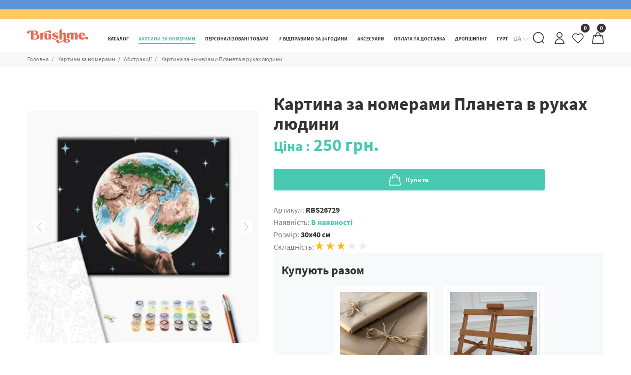

--- FILE ---
content_type: text/html; charset=UTF-8
request_url: https://brushme.com.ua/ua/catalog/kartiny-po-nomeram/abstrakczii/49714-planeta-v-rukax-lyudini.html
body_size: 63949
content:
<!doctype html>
<html lang="uk">
<head>
    
                <meta charset="UTF-8">
    <meta test="">
    <meta test1="Картина за номерами  Планета в руках людини ">
    <meta name="viewport"
            content="width=device-width, initial-scale=1.0, maximum-scale=5.0, minimum-scale=1.0, shrink-to-fit=no">
    <meta http-equiv="X-UA-Compatible" content="ie=edge">
    <link rel="preload" href="/static/fonts/SourceSansPro-Regular.woff2" as="font" type="font/woff2" crossorigin>
    <link rel="preload" href="/static/fonts/SourceSansPro-Bold.woff2" as="font" type="font/woff2" crossorigin>
    <link rel="preload" href="/static/loading.svg" as="image">
    <link as="style" rel="preload" href="/static/css/style.css?9">
    <link rel="stylesheet" href="/static/css/style.css?9">

    <link rel="apple-touch-icon" sizes="57x57" href="/static/favicons/apple-icon-57x57.png?1">
    <link rel="apple-touch-icon" sizes="60x60" href="/static/favicons/apple-icon-60x60.png?1">
    <link rel="apple-touch-icon" sizes="72x72" href="/static/favicons/apple-icon-72x72.png?1">
    <link rel="apple-touch-icon" sizes="76x76" href="/static/favicons/apple-icon-76x76.png?1">
    <link rel="apple-touch-icon" sizes="114x114" href="/static/favicons/apple-icon-114x114.png?1">
    <link rel="apple-touch-icon" sizes="120x120" href="/static/favicons/apple-icon-120x120.png?1">
    <link rel="apple-touch-icon" sizes="144x144" href="/static/favicons/apple-icon-144x144.png?1">
    <link rel="apple-touch-icon" sizes="152x152" href="/static/favicons/apple-icon-152x152.png?1">
    <link rel="apple-touch-icon" sizes="180x180" href="/static/favicons/apple-icon-180x180.png?1">
    <link rel="icon" type="image/png" sizes="192x192" href="/static/favicons/android-icon-192x192.png?1">
    <link rel="icon" type="image/png" sizes="32x32" href="/static/favicons/favicon-32x32.png?1">
    <link rel="icon" type="image/png" sizes="96x96" href="/static/favicons/favicon-96x96.png?1">
    <link rel="icon" type="image/png" sizes="16x16" href="/static/favicons/favicon-16x16.png?1">
    <link rel="manifest" href="/manifest.json">
    <meta name="msapplication-TileColor" content="#ffffff">
    <meta name="msapplication-TileImage" content="/static/favicons/ms-icon-144x144.png?1">
    <meta name="theme-color" content="#48cab2">
    <base href="/">
    <link rel="preload" as="style" href="/static/css/main.css?1769197863">
    








    <link rel="stylesheet" href="/static/css/main.css?1769197863">
    <title>ᐉ Купити Картина за номерами  Планета в руках людини  • ціна 250 грн в Україні</title>
    <meta name="description" content="Картина за номерами  Планета в руках людини артикул  в Україні ⏩ ціна 【 250 грн】⚡ Гарантія якості від виробника">
    <meta name="keywords" content="">
            <link rel="alternate" hreflang="ru"
                href="https://brushme.com.ua/catalog/kartiny-po-nomeram/abstrakczii/49714-planeta-v-rukax-lyudini.html"/>
            <link rel="alternate" hreflang="uk"
                href="https://brushme.com.ua/ua/catalog/kartiny-po-nomeram/abstrakczii/49714-planeta-v-rukax-lyudini.html"/>
            <link rel="alternate" hreflang="en"
                href="https://brushme.com.ua/en/catalog/kartiny-po-nomeram/abstrakczii/49714-planeta-v-rukax-lyudini.html"/>
    



<script>
    var es_search_results = true;
    var items = [];
</script>
    
    
            <!-- Global site tag (gtag.js) - Google Analytics -->
        <script async src="https://www.googletagmanager.com/gtag/js?id=UA-84850758-1"></script>
        <script async>
            window.dataLayer = window.dataLayer || [];

            function gtag() {
                dataLayer.push(arguments);
            }
            gtag('js', new Date());
            gtag('config', 'UA-84850758-1');
            gtag('config', 'AW-872163415');
        </script>
        <script>
            var user_lang = 'uk';
            var $langLink = "https://brushme.com.ua/ua/";
            var $stock_check = $opt_check = true;
            var $usd = parseFloat("43.1667");
            var $ajaxLink = "/assets/ajax/?cultureKey=uk";
            var $pdoPageLink = "?cultureKey=uk";

            var IS_OPT = !!'';
            var guid = '';
            // var es_cust_info = true;
            var GeneralInfo = {
                "user_email": "",
                "user_phone": "(anonymous)",
                "user_client_id": "",
            };
        </script>











    <script type="text/javascript">miniShop2Config = {"cssUrl":"\/assets\/components\/minishop2\/css\/web\/","jsUrl":"\/assets\/components\/minishop2\/js\/web\/","actionUrl":"\/assets\/components\/minishop2\/action.php","ctx":"web","close_all_message":"\u0437\u0430\u043a\u0440\u0438\u0442\u0438 \u0432\u0441\u0435","price_format":[2,"."," "],"price_format_no_zeros":true,"weight_format":[3,"."," "],"weight_format_no_zeros":true};</script>
</head>
<body >



<header id="pt-header">
    
                                        
        
        
                
        <div class="pt-top-panel  bg-main">
            <div class="container">
                <div class="pt-row">
                    <div class="pt-description">
                        
                        
                        
                                                                            
                        
                        
                        
                        
                        
                        
                        
                        
                        
                        
                    </div>
                    
                    
                    
                    
                    
                </div>
            </div>
        </div>
                
    <nav class="panel-menu mobile-main-menu">
        <ul>
            <li  class="first"> <a href="https://brushme.com.ua/ua/catalog/novinki/" >Новинки</a>  </li><li  class="active"> <a href="https://brushme.com.ua/ua/catalog/kartiny-po-nomeram/" >Картини за номерами</a> <ul> <li  class="first"> <a href="https://brushme.com.ua/ua/catalog/kartini-po-nomeram/new/" >Нові сюжети</a>  </li><li > <a href="https://brushme.com.ua/ua/catalog/kartiny-po-nomeram/zima/" >Зимові сюжети ❄️</a>  </li><li > <a href="https://brushme.com.ua/ua/catalog/kartiny-po-nomeram/karti-taro/" >Карти Таро</a>  </li><li > <a href="https://brushme.com.ua/ua/catalog/kartiny-po-nomeram/greczki-bogi/" >Грецькі Боги</a>  </li><li > <a href="https://brushme.com.ua/ua/catalog/kartini-po-nomeram/bestseleri/" >Бестселери</a>  </li><li > <a href="https://brushme.com.ua/ua/catalog/kartini-po-nomeram/sale/" >Розпродаж</a>  </li><li > <a href="https://brushme.com.ua/ua/catalog/kartiny-po-nomeram/osinni-syuzheti/" >Осінні сюжети 🍂</a>  </li><li > <a href="https://brushme.com.ua/ua/catalog/kartiny-po-nomeram/patriotichni-syuzheti/" >💙💛 Патріотичні сюжети</a> <ul> <li  class="first"> <a href="https://brushme.com.ua/ua/catalog/kartiny-po-nomeram/patriotichni-syuzheti/©-grinchenko-anastasiya/" >© Грінченко Анастасія</a>  </li><li > <a href="https://brushme.com.ua/ua/catalog/kartiny-po-nomeram/patriotichni-syuzheti/©-ana-slip/" >© Ana Slip </a>  </li><li > <a href="https://brushme.com.ua/ua/catalog/kartiny-po-nomeram/patriotichni-syuzheti/©-polina-skurixina/" >© Поліна Скурихіна</a>  </li><li > <a href="https://brushme.com.ua/ua/catalog/kartiny-po-nomeram/patriotichni-syuzheti/©-vasilik-mariya/" >© Василик Марія</a>  </li><li > <a href="https://brushme.com.ua/ua/catalog/kartiny-po-nomeram/patriotichni-syuzheti/©-alona-zhuk/" >© Альона Жук</a>  </li><li > <a href="https://brushme.com.ua/ua/catalog/kartiny-po-nomeram/patriotichni-syuzheti/©-alla-berezovska/" >© Alla Berezovska</a>  </li><li > <a href="https://brushme.com.ua/ua/catalog/kartiny-po-nomeram/patriotichni-syuzheti/©-marianna-pashhuk/" >© Маріанна Пащук</a>  </li><li > <a href="https://brushme.com.ua/ua/catalog/kartiny-po-nomeram/patriotichni-syuzheti/©-svitlana-drab/" > © Svetlana Drab</a>  </li><li > <a href="https://brushme.com.ua/ua/catalog/kartiny-po-nomeram/patriotichni-syuzheti/©-darya-mixajlishina/" >© Дар'я Михайлишина</a>  </li><li > <a href="https://brushme.com.ua/ua/catalog/kartiny-po-nomeram/patriotichni-syuzheti/©-guminska-diana/" >© Гумiнська Дiана</a>  </li><li > <a href="https://brushme.com.ua/ua/catalog/kartiny-po-nomeram/patriotichni-syuzheti/©-zaxarova-nataliya/" >© Захарова Наталія</a>  </li><li > <a href="https://brushme.com.ua/ua/catalog/kartiny-po-nomeram/patriotichni-syuzheti/©-solomiya-kovalchuk/" >© Соломія Ковальчук</a>  </li><li > <a href="https://brushme.com.ua/ua/catalog/kartiny-po-nomeram/patriotichni-syuzheti/boris-groh/" >© Boris Groh</a>  </li><li > <a href="https://brushme.com.ua/ua/catalog/kartiny-po-nomeram/patriotichni-syuzheti/©-elena-maykhrych/" >© Elena Maykhrych</a>  </li><li > <a href="https://brushme.com.ua/ua/catalog/kartiny-po-nomeram/patriotichni-syuzheti/©-katerina-valeriiva/" >© Катерина Валерьїва</a>  </li><li > <a href="https://brushme.com.ua/ua/catalog/kartiny-po-nomeram/patriotichni-syuzheti/valentina-duvan/" >@ Валентина Дуван </a>  </li><li > <a href="https://brushme.com.ua/ua/catalog/kartiny-po-nomeram/patriotichni-syuzheti/nataliya-matyushko/" >@ Наталія Матюшко</a>  </li><li > <a href="https://brushme.com.ua/ua/catalog/kartiny-po-nomeram/patriotichni-syuzheti/patron-dsns/" >Патрон ДСНС</a>  </li><li > <a href="https://brushme.com.ua/ua/catalog/kartiny-po-nomeram/patriotichni-syuzheti/darya-gusarenko-markova/" >© Дар'я Гусаренко-Маркова</a>  </li><li > <a href="https://brushme.com.ua/ua/catalog/kartiny-po-nomeram/patriotichni-syuzheti/©-anna-kulik/" >© Анна Кулик </a>  </li><li > <a href="https://brushme.com.ua/ua/catalog/kartiny-po-nomeram/patriotichni-syuzheti/©lili-demachkovich/" >© Лілі Демачкович </a>  </li><li  class="last"> <a href="https://brushme.com.ua/ua/catalog/kartiny-po-nomeram/patriotichni-syuzheti/©-mariia-loniuk/" >© Mariia Loniuk </a>  </li> </ul> </li><li > <a href="https://brushme.com.ua/ua/catalog/kartiny-po-nomeram/36068-na-chornomu-polotni/" >На чорному полотні</a>  </li><li > <a href="https://brushme.com.ua/ua/catalog/kartiny-po-nomeram/15462-na-kruglom-podramnike/" >На круглому підрамнику</a> <ul> <li  class="first"> <a href="https://brushme.com.ua/ua/catalog/kartiny-po-nomeram/15462-na-kruglom-podramnike/15772-30-sm/" >30 см</a>  </li><li  class="last"> <a href="https://brushme.com.ua/ua/catalog/kartiny-po-nomeram/15462-na-kruglom-podramnike/15773-40-sm/" >40 см</a>  </li> </ul> </li><li > <a href="https://brushme.com.ua/ua/catalog/kartini-po-nomeram/unikalnyie-syuzhetyi/" >Авторські колекції</a> <ul> <li  class="first"> <a href="https://brushme.com.ua/ua/catalog/kartiny-po-nomeram/unikalnyie-syuzhetyi/©-anna-inozemczeva/" >© Анна Іноземцева </a>  </li><li > <a href="https://brushme.com.ua/ua/catalog/kartiny-po-nomeram/unikalnyie-syuzhetyi/xristina-tuzhuk/" >Христина Тужук</a>  </li><li > <a href="https://brushme.com.ua/ua/catalog/kartiny-po-nomeram/unikalnyie-syuzhetyi/kit-inzhir/" >Кіт Інжир</a>  </li><li > <a href="https://brushme.com.ua/ua/catalog/kartiny-po-nomeram/unikalnyie-syuzhetyi/nasa/" >NASA</a>  </li><li > <a href="https://brushme.com.ua/ua/catalog/kartiny-po-nomeram/unikalnyie-syuzhetyi/©-ua-mental-help/" >© UA Mental Help</a>  </li><li > <a href="https://brushme.com.ua/ua/catalog/kartiny-po-nomeram/unikalnyie-syuzhetyi/©-xristina-teloniczka/" >© Христина Телоницька</a>  </li><li > <a href="https://brushme.com.ua/ua/catalog/kartiny-po-nomeram/unikalnyie-syuzhetyi/©-anastasiya-aloxina/" >© Анастасія Альохіна</a>  </li><li > <a href="https://brushme.com.ua/ua/catalog/kartiny-po-nomeram/unikalnyie-syuzhetyi/©-anna-griczyuk/" >© Анна Грицюк</a>  </li><li > <a href="https://brushme.com.ua/ua/catalog/kartiny-po-nomeram/unikalnyie-syuzhetyi/©-inna-shevyakova/" >© Inny.mar</a>  </li><li > <a href="https://brushme.com.ua/ua/catalog/kartiny-po-nomeram/unikalnyie-syuzhetyi/©-katerina-savich/" >© Katrin Savich</a>  </li><li > <a href="https://brushme.com.ua/ua/catalog/kartiny-po-nomeram/unikalnyie-syuzhetyi/©yuliya-angelyuk/" Angeluk>© Юлія Ангелюк</a>  </li><li > <a href="https://brushme.com.ua/ua/catalog/kartiny-po-nomeram/unikalnyie-syuzhetyi/lucia-heffernan/" >© Lucia Heffernan</a>  </li><li > <a href="https://brushme.com.ua/ua/catalog/kartiny-po-nomeram/unikalnyie-syuzhetyi/vernadskij/" vernadskij>Академік Вернадський</a>  </li><li > <a href="https://brushme.com.ua/ua/catalog/kartiny-po-nomeram/unikalnyie-syuzhetyi/ptaha/" Ptaha>©Ptaha</a>  </li><li > <a href="https://brushme.com.ua/ua/catalog/kartiny-po-nomeram/unikalnyie-syuzhetyi/©-mariya-primachenko/" >© Марія Примаченко</a>  </li><li > <a href="https://brushme.com.ua/ua/catalog/kartini-po-nomeram/unikalnyie-syuzhetyi/daria-mykhailyshyn/" >© Дар'я Михайлишина</a>  </li><li > <a href="https://brushme.com.ua/ua/catalog/kartini-po-nomeram/unikalnyie-syuzhetyi/©-olga-bochulinska/" >© Ольга Бочулинська</a>  </li><li > <a href="https://brushme.com.ua/ua/catalog/kartini-po-nomeram/unikalnyie-syuzhetyi/viktoriia-kovalenko/" >© Вікторія Коваленко</a>  </li><li > <a href="https://brushme.com.ua/ua/catalog/kartini-po-nomeram/unikalnyie-syuzhetyi/eka-udalczova/" >© Ека Удальцова</a>  </li><li > <a href="https://brushme.com.ua/ua/catalog/kartiny-po-nomeram/unikalnyie-syuzhetyi/©-solomiya-kovalchuk/" >© Соломія Ковальчук</a>  </li><li > <a href="https://brushme.com.ua/ua/catalog/kartiny-po-nomeram/unikalnyie-syuzhetyi/©-oleg-loburak/" >© Олег Лобурак</a>  </li><li > <a href="https://brushme.com.ua/ua/catalog/kartiny-po-nomeram/unikalnyie-syuzhetyi/©-ponamarchuk-irina/" >© Понамарчук Ірина </a>  </li><li > <a href="https://brushme.com.ua/ua/catalog/kartiny-po-nomeram/unikalnyie-syuzhetyi/©-nika/" >© NIKA</a>  </li><li > <a href="https://brushme.com.ua/ua/catalog/kartiny-po-nomeram/unikalnyie-syuzhetyi/©-lazarenko-olena/" >© Лазаренко Олена </a>  </li><li > <a href="https://brushme.com.ua/ua/catalog/kartiny-po-nomeram/unikalnyie-syuzhetyi/©-marianna-pashhuk/" >© Маріанна Пащук</a>  </li><li > <a href="https://brushme.com.ua/ua/catalog/kartiny-po-nomeram/unikalnyie-syuzhetyi/©-karina-zimina/" >© Каріна Зіміна </a>  </li><li > <a href="https://brushme.com.ua/ua/catalog/kartiny-po-nomeram/unikalnyie-syuzhetyi/©-alla-berezovska/" >© Alla Berezovska </a>  </li><li > <a href="https://brushme.com.ua/ua/catalog/kartiny-po-nomeram/unikalnyie-syuzhetyi/©-valentyna-ivanova/" >© Valentyna Ivanova</a>  </li><li > <a href="https://brushme.com.ua/ua/catalog/kartiny-po-nomeram/unikalnyie-syuzhetyi/©-anna-steshenko/" >© Anna Steshenko</a>  </li><li > <a href="https://brushme.com.ua/ua/catalog/kartiny-po-nomeram/unikalnyie-syuzhetyi/©-halyna-vitiuk/" >© Halyna Vitiuk</a>  </li><li > <a href="https://brushme.com.ua/ua/catalog/kartiny-po-nomeram/unikalnyie-syuzhetyi/©-anyta-kulyk/" >© Anyta Kulyk</a>  </li><li > <a href="https://brushme.com.ua/ua/catalog/kartiny-po-nomeram/unikalnyie-syuzhetyi/©-yana-kozak/" >© Yana Kozak</a>  </li><li > <a href="https://brushme.com.ua/ua/catalog/kartiny-po-nomeram/unikalnyie-syuzhetyi/©-artdi.ua/" >© artdi.ua</a>  </li><li > <a href="https://brushme.com.ua/ua/catalog/kartiny-po-nomeram/unikalnyie-syuzhetyi/©-yana-biluhina/" >© Yana Biluhina</a>  </li><li > <a href="https://brushme.com.ua/ua/catalog/kartiny-po-nomeram/unikalnyie-syuzhetyi/©-anastasiia-osmolovska/" >© Anastasiia Osmolovska</a>  </li><li > <a href="https://brushme.com.ua/ua/catalog/kartiny-po-nomeram/unikalnyie-syuzhetyi/©-polina-skurixina/" >© Поліна Скурихіна</a>  </li><li > <a href="https://brushme.com.ua/ua/catalog/kartiny-po-nomeram/unikalnyie-syuzhetyi/©-roksolana-baran/" >© Roksolana Baran</a>  </li><li > <a href="https://brushme.com.ua/ua/catalog/kartiny-po-nomeram/unikalnyie-syuzhetyi/©-kateryna-branchukova/" >© Kateryna Branchukova</a>  </li><li > <a href="https://brushme.com.ua/ua/catalog/kartiny-po-nomeram/unikalnyie-syuzhetyi/©-didevych-kateryna/" >© Didevych Kateryna</a>  </li><li > <a href="https://brushme.com.ua/ua/catalog/kartiny-po-nomeram/unikalnyie-syuzhetyi/oksana-ermoshenko/" >©  Oksana Ermoshenko</a>  </li><li > <a href="https://brushme.com.ua/ua/catalog/kartiny-po-nomeram/unikalnyie-syuzhetyi/anna-esthete/" >© Anna Esthete</a>  </li><li > <a href="https://brushme.com.ua/ua/catalog/kartiny-po-nomeram/unikalnyie-syuzhetyi/©-annart/" >© ANNART</a>  </li><li > <a href="https://brushme.com.ua/ua/catalog/kartiny-po-nomeram/unikalnyie-syuzhetyi/bona/" >© Bona</a>  </li><li > <a href="https://brushme.com.ua/ua/catalog/kartiny-po-nomeram/unikalnyie-syuzhetyi/lunatart/" >© LUNATART</a>  </li><li  class="last"> <a href="https://brushme.com.ua/ua/catalog/kartiny-po-nomeram/unikalnyie-syuzhetyi/tetyana-shevczova/" >@Тетяна Шевцова</a>  </li> </ul> </li><li > <a href="https://brushme.com.ua/ua/catalog/kartini-po-nomeram/ukrainskie-goroda-i-pejzazhi/" >Українські міста та ландшафти</a>  </li><li > <a href="https://brushme.com.ua/ua/catalog/kartini-po-nomeram/gorodskie-pejzazhi-i-sooruzheniya/" >Країни та міста</a> <ul> <li  class="first"> <a href="https://brushme.com.ua/ua/catalog/kartini-po-nomeram/goroda/london/" >Лондон</a>  </li><li > <a href="https://brushme.com.ua/ua/catalog/kartini-po-nomeram/goroda/parizh/" >Париж</a>  </li><li > <a href="https://brushme.com.ua/ua/catalog/kartini-po-nomeram/goroda/amsterdam/" >Амстердам</a>  </li><li > <a href="https://brushme.com.ua/ua/catalog/kartini-po-nomeram/goroda/stambul/" >Стамбул</a>  </li><li > <a href="https://brushme.com.ua/ua/catalog/kartini-po-nomeram/goroda/santorini/" >Санторіні</a>  </li><li > <a href="https://brushme.com.ua/ua/catalog/kartiny-po-nomeram/goroda/venecziya/" >Венеція</a>  </li><li > <a href="https://brushme.com.ua/ua/catalog/kartini-po-nomeram/goroda/nyu-jork/" >Нью-Йорк</a>  </li><li > <a href="https://brushme.com.ua/ua/catalog/kartini-po-nomeram/goroda/barselona/" >Барселона</a>  </li><li > <a href="https://brushme.com.ua/ua/catalog/kartiny-po-nomeram/goroda/rim/" >Рим</a>  </li><li > <a href="https://brushme.com.ua/ua/catalog/kartini-po-nomeram/goroda/italiya/" >Італія</a>  </li><li > <a href="https://brushme.com.ua/ua/catalog/kartini-po-nomeram/goroda/praga/" >Прага</a>  </li><li > <a href="https://brushme.com.ua/ua/catalog/kartini-po-nomeram/goroda/yaponiya/" >Японія</a>  </li><li > <a href="https://brushme.com.ua/ua/catalog/kartini-po-nomeram/goroda/germaniya/" >Німеччина</a>  </li><li > <a href="https://brushme.com.ua/ua/catalog/kartini-po-nomeram/goroda/grecziya/" >Греція</a>  </li><li  class="last"> <a href="https://brushme.com.ua/ua/catalog/kartini-po-nomeram/goroda/zamok/" >Замки та палаци</a>  </li> </ul> </li><li > <a href="https://brushme.com.ua/ua/catalog/kartiny-po-nomeram/16111-vostochnaya-tematika/" >Східна тематика</a>  </li><li > <a href="https://brushme.com.ua/ua/catalog/kartini-po-nomeram/czvetyi/" >Квіти</a> <ul> <li  class="first"> <a href="https://brushme.com.ua/ua/catalog/kartini-po-nomeram/czvetyi/romashki/" >Ромашки</a>  </li><li > <a href="https://brushme.com.ua/ua/catalog/kartini-po-nomeram/czvetyi/orxidei/" >Орхідеї</a>  </li><li > <a href="https://brushme.com.ua/ua/catalog/kartini-po-nomeram/czvetyi/tyulpanyi/" >Тюльпани</a>  </li><li > <a href="https://brushme.com.ua/ua/catalog/kartini-po-nomeram/czvetyi/irisyi/" >Іриси</a>  </li><li > <a href="https://brushme.com.ua/ua/catalog/kartini-po-nomeram/czvetyi/polevyie-czvetyi/" >Польові квіти</a>  </li><li > <a href="https://brushme.com.ua/ua/catalog/kartini-po-nomeram/czvetyi/lilii/" >Лілії</a>  </li><li > <a href="https://brushme.com.ua/ua/catalog/kartini-po-nomeram/czvetyi/sakura/" >Сакура</a>  </li><li > <a href="https://brushme.com.ua/ua/catalog/kartini-po-nomeram/czvetyi/siren/" >Бузок</a>  </li><li > <a href="https://brushme.com.ua/ua/catalog/kartini-po-nomeram/czvetyi/vasilki/" >Васильки</a>  </li><li > <a href="https://brushme.com.ua/ua/catalog/kartini-po-nomeram/czvetyi/rozyi/" >Рози</a>  </li><li > <a href="https://brushme.com.ua/ua/catalog/kartini-po-nomeram/czvetyi/alstromerii/" >Альстромерії</a>  </li><li > <a href="https://brushme.com.ua/ua/catalog/kartini-po-nomeram/czvetyi/pionyi/" >Піони</a>  </li><li  class="last"> <a href="https://brushme.com.ua/ua/catalog/kartini-po-nomeram/czvetyi/maki/" >Маки</a>  </li> </ul> </li><li > <a href="https://brushme.com.ua/ua/catalog/kartini-po-nomeram/natyurmortyi/" >Натюрморти</a>  </li><li > <a href="https://brushme.com.ua/ua/catalog/kartini-po-nomeram/zhivotnyie/" >Тварини, птахи та риби</a> <ul> <li  class="first"> <a href="https://brushme.com.ua/ua/catalog/kartini-po-nomeram/zhivotnyie/sobaki/" >Собаки</a> <ul> <li  class="first"> <a href="https://brushme.com.ua/ua/catalog/kartini-po-nomeram/zhivotnyie/sobaki/mopsi/" >Мопси</a>  </li><li > <a href="https://brushme.com.ua/ua/catalog/kartini-po-nomeram/zhivotnyie/sobaki/terer/" >Тер'єр</a>  </li><li > <a href="https://brushme.com.ua/ua/catalog/kartini-po-nomeram/zhivotnyie/sobaki/xaski/" >Хаскі</a>  </li><li  class="last"> <a href="https://brushme.com.ua/ua/catalog/kartini-po-nomeram/zhivotnyie/sobaki/buldog/" >Бульдог</a>  </li> </ul> </li><li > <a href="https://brushme.com.ua/ua/catalog/kartini-po-nomeram/zhivotnyie/koshki/" >Коти</a>  </li><li > <a href="https://brushme.com.ua/ua/catalog/kartini-po-nomeram/zhivotnyie/volk/" >Вовки</a>  </li><li > <a href="https://brushme.com.ua/ua/catalog/kartini-po-nomeram/zhivotnyie/lev/" >Лев</a>  </li><li > <a href="https://brushme.com.ua/ua/catalog/kartini-po-nomeram/zhivotnyie/loshad/" >Коні</a>  </li><li > <a href="https://brushme.com.ua/ua/catalog/kartini-po-nomeram/zhivotnyie/sova/" >Сова</a>  </li><li > <a href="https://brushme.com.ua/ua/catalog/kartini-po-nomeram/zhivotnyie/slon/" >Слон</a>  </li><li > <a href="https://brushme.com.ua/ua/catalog/kartini-po-nomeram/zhivotnyie/lisa/" >Лисиця</a>  </li><li > <a href="https://brushme.com.ua/ua/catalog/kartini-po-nomeram/zhivotnyie/ryibyi/" >Риби</a>  </li><li > <a href="https://brushme.com.ua/ua/catalog/kartini-po-nomeram/zhivotnyie/medved/" >Ведмідь</a>  </li><li > <a href="https://brushme.com.ua/ua/catalog/kartini-po-nomeram/zhivotnyie/olen/" >Олень</a>  </li><li > <a href="https://brushme.com.ua/ua/catalog/kartini-po-nomeram/zhivotnyie/zhiraf/" >Жираф</a>  </li><li > <a href="https://brushme.com.ua/ua/catalog/kartini-po-nomeram/zhivotnyie/obezyana/" >Мавпочка</a>  </li><li > <a href="https://brushme.com.ua/ua/catalog/kartini-po-nomeram/zhivotnyie/golub/" >Голуб</a>  </li><li > <a href="https://brushme.com.ua/ua/catalog/kartini-po-nomeram/zhivotnyie/lebedi/" >Лебеді</a>  </li><li > <a href="https://brushme.com.ua/ua/catalog/kartini-po-nomeram/zhivotnyie/drakon/" >Дракон</a>  </li><li  class="last"> <a href="https://brushme.com.ua/ua/catalog/kartini-po-nomeram/zhivotnyie/pticzyi/" >Птахи</a>  </li> </ul> </li><li > <a href="https://brushme.com.ua/ua/catalog/kartini-po-nomeram/pejzazhi/" >Пейзажі</a> <ul> <li  class="first"> <a href="https://brushme.com.ua/ua/catalog/kartini-po-nomeram/pejzazhi/gorodskie-pejzazhi/" >Міські пейзажі</a>  </li><li > <a href="https://brushme.com.ua/ua/catalog/kartini-po-nomeram/pejzazhi/lesnoj-pejzazh/" >Лісний пейзаж</a>  </li><li > <a href="https://brushme.com.ua/ua/catalog/kartini-po-nomeram/pejzazhi/doma/" >Будинки</a>  </li><li > <a href="https://brushme.com.ua/ua/catalog/kartini-po-nomeram/pejzazhi/lavandovoe-pole/" >Лавандове поле</a>  </li><li > <a href="https://brushme.com.ua/ua/catalog/kartini-po-nomeram/pejzazhi/naberezhnyie-i-poberezhe/" >Набережні і узбережжя</a>  </li><li > <a href="https://brushme.com.ua/ua/catalog/kartini-po-nomeram/pejzazhi/palmyi/" >Пальми</a>  </li><li  class="last"> <a href="https://brushme.com.ua/ua/catalog/kartini-po-nomeram/pejzazhi/vozdushnyie-sharyi/" >Повітряні кульки</a>  </li> </ul> </li><li > <a href="https://brushme.com.ua/ua/catalog/kartini-po-nomeram/naberezhnyie-i-poberezhya/" >Природа</a> <ul> <li  class="first"> <a href="https://brushme.com.ua/ua/catalog/kartini-po-nomeram/pejzazhi-i-doma/goryi/" >Гори</a>  </li><li > <a href="https://brushme.com.ua/ua/catalog/kartini-po-nomeram/pejzazhi-i-doma/more/" >Море</a>  </li><li  class="last"> <a href="https://brushme.com.ua/ua/catalog/kartini-po-nomeram/pejzazhi-i-doma/okean/" >Океан</a>  </li> </ul> </li><li > <a href="https://brushme.com.ua/ua/catalog/kartini-po-nomeram/lyudi-na-kartinax/" >Люди на картинах</a> <ul> <li  class="first"> <a href="https://brushme.com.ua/ua/catalog/kartini-po-nomeram/lyudi-na-kartinax/devochka/" >Дівчинка</a>  </li><li > <a href="https://brushme.com.ua/ua/catalog/kartini-po-nomeram/lyudi-na-kartinax/devushka/" >Дівчина</a>  </li><li > <a href="https://brushme.com.ua/ua/catalog/kartini-po-nomeram/lyudi-na-kartinax/mama-s-rebenkom/" >Мама з дитиною</a>  </li><li > <a href="https://brushme.com.ua/ua/catalog/kartini-po-nomeram/lyudi-na-kartinax/para/" >Пара</a>  </li><li > <a href="https://brushme.com.ua/ua/catalog/kartini-po-nomeram/lyudi-na-kartinax/semya/" >Cім'я</a>  </li><li > <a href="https://brushme.com.ua/ua/catalog/kartini-po-nomeram/lyudi-na-kartinax/balerina/" >Балерина</a>  </li><li  class="last"> <a href="https://brushme.com.ua/ua/catalog/kartini-po-nomeram/lyudi-na-kartinax/znamenitosti/" >Знаменитості</a>  </li> </ul> </li><li > <a href="https://brushme.com.ua/ua/catalog/kartini-po-nomeram/romantika/" >Романтика</a>  </li><li > <a href="https://brushme.com.ua/ua/catalog/kartini-po-nomeram/deti-i-angelochki/" >Діти та ангели</a>  </li><li > <a href="https://brushme.com.ua/ua/catalog/kartini-po-nomeram/pop-art/" >Поп Арт</a>  </li><li > <a href="https://brushme.com.ua/ua/catalog/kartini-po-nomeram/kosmos/" >Космос</a> <ul> <li  class="first"> <a href="https://brushme.com.ua/ua/catalog/kartiny-po-nomeram/pejzazhi-i-doma/nasa/" >NASA</a>  </li> </ul> </li><li > <a href="https://brushme.com.ua/ua/catalog/kartini-po-nomeram/muzhskie/" >Чоловічі</a>  </li><li > <a href="https://brushme.com.ua/ua/catalog/kartini-po-nomeram/more,-korabli-i-samoletyi/" >Кораблі, автомобілі та літаки</a> <ul> <li  class="first"> <a href="https://brushme.com.ua/ua/catalog/kartini-po-nomeram/pejzazhi-i-doma/mashinyi/" >Машини</a>  </li><li > <a href="https://brushme.com.ua/ua/catalog/kartini-po-nomeram/pejzazhi-i-doma/samolete/" >Літаки</a>  </li><li  class="last"> <a href="https://brushme.com.ua/ua/catalog/kartini-po-nomeram/pejzazhi-i-doma/korabl/" >Корабель</a>  </li> </ul> </li><li > <a href="https://brushme.com.ua/ua/catalog/kartiny-po-nomeram/53007-muzika,-muzichni-instrumenti/" >Музика, музичні інструменти</a>  </li><li > <a href="https://brushme.com.ua/ua/catalog/kartiny-po-nomeram/multfilmyi,-komiksyi,-anime/" >Мультфільми, комікси, аніме</a>  </li><li > <a href="https://brushme.com.ua/ua/catalog/kartini-po-nomeram/zima,-novyij-god,-rozhdestvo/" >Затишок, зима, Новий рік, Різдво</a>  </li><li  class="active"> <a href="https://brushme.com.ua/ua/catalog/kartini-po-nomeram/abstrakczii/" >Абстракції</a>  </li><li > <a href="https://brushme.com.ua/ua/catalog/kartini-po-nomeram/reprodukczii-xudozhnikov/" >Репродукції художників</a> <ul> <li  class="first"> <a href="https://brushme.com.ua/ua/catalog/kartiny-po-nomeram/pejzazhi-i-doma/van-gog/" >Ван Гог</a>  </li><li > <a href="https://brushme.com.ua/ua/catalog/kartiny-po-nomeram/pejzazhi-i-doma/mona-liza/" >Мона Ліза</a>  </li><li  class="last"> <a href="https://brushme.com.ua/ua/catalog/kartiny-po-nomeram/pejzazhi-i-doma/leonardo-da-vinchi/" >Леонардо да Вінчі</a>  </li> </ul> </li><li > <a href="https://brushme.com.ua/ua/catalog/kartini-po-nomeram/brushme-start/" >Для початківців</a>  </li><li > <a href="https://brushme.com.ua/ua/catalog/kartiny-po-nomeram/dlya-detej/" >Для дітей</a> <ul> <li  class="first"> <a href="https://brushme.com.ua/ua/catalog/kartiny-po-nomeram/dlya-detej/16561-kartinyi-30x40/" >Картини 30x40</a>  </li> </ul> </li><li > <a href="https://brushme.com.ua/ua/catalog/kartiny-po-nomeram/ikoni/" >Пасхальні сюжети</a>  </li><li > <a href="https://brushme.com.ua/ua/catalog/kartiny-po-nomeram/18241-kartinyi-40x40/" >Картини 40x40</a>  </li><li > <a href="https://brushme.com.ua/ua/catalog/kartiny-po-nomeram/artofminimalism/" >Коллекція Мінімалізм</a>  </li><li > <a href="https://brushme.com.ua/ua/catalog/kartini-po-nomeram/premium/" >ПРЕМІУМ картини</a>  </li><li > <a href="https://brushme.com.ua/ua/catalog/kartiny-po-nomeram/53008-sport/" >Спорт</a>  </li><li > <a href="https://brushme.com.ua/ua/catalog/kartiny-po-nomeram/syuzhetyi-s-zolotoj-kraskoj/" >Сюжети з золотою фарбою </a>  </li><li > <a href="https://brushme.com.ua/ua/catalog/kartiny-po-nomeram/syuzheti-z-fluoresczentnoyu-farboyu/" >Сюжети з флуоресцентною фарбою</a>  </li><li > <a href="https://brushme.com.ua/ua/catalog/kartiny-po-nomeram/chorno-bili/" >Чорно-білі</a>  </li><li > <a href="https://brushme.com.ua/ua/catalog/kartiny-po-nomeram/planeti/" >Планети</a>  </li><li > <a href="https://brushme.com.ua/ua/catalog/kartiny-po-nomeram/nebo/" >Небо</a>  </li><li > <a href="https://brushme.com.ua/ua/catalog/kartini-po-nomeram/bez-korobki/" >Без коробки</a>  </li><li > <a href="https://brushme.com.ua/ua/catalog/kartiny-po-nomeram/zaxid-sonczya/" >Захід сонця</a>  </li><li > <a href="https://brushme.com.ua/ua/catalog/kartiny-po-nomeram/suchasni/" >Сучасні</a>  </li><li > <a href="https://brushme.com.ua/ua/catalog/kartiny-po-nomeram/akvarelni/" >Акварельні </a>  </li><li > <a href="https://brushme.com.ua/ua/catalog/kartiny-po-nomeram/karta-svitu/" >Карта світу</a>  </li><li > <a href="https://brushme.com.ua/ua/catalog/kartiny-po-nomeram/retro/" >Ретро</a>  </li><li > <a href="https://brushme.com.ua/ua/catalog/kartiny-po-nomeram/anime/" >Аніме</a>  </li><li > <a href="https://brushme.com.ua/ua/catalog/kartiny-po-nomeram/loft/" >Лофт</a>  </li><li > <a href="https://brushme.com.ua/ua/catalog/kartiny-po-nomeram/pori-roku/" > Пори року</a> <ul> <li  class="first"> <a href="https://brushme.com.ua/ua/catalog/kartiny-po-nomeram/pori-roku/zima/" >Зима</a>  </li><li > <a href="https://brushme.com.ua/ua/catalog/kartiny-po-nomeram/pori-roku/lito/" > Літо</a>  </li><li > <a href="https://brushme.com.ua/ua/catalog/kartiny-po-nomeram/pori-roku/osin/" >Осінь</a>  </li><li  class="last"> <a href="https://brushme.com.ua/ua/catalog/kartiny-po-nomeram/pori-roku/vesna/" >Весна</a>  </li> </ul> </li><li > <a href="https://brushme.com.ua/ua/catalog/kartiny-po-nomeram/multfilmi/" >Мультфільми</a>  </li><li > <a href="https://brushme.com.ua/ua/catalog/kartiny-po-nomeram/fentezi/" >Фентезі</a>  </li><li  class="last"> <a href="https://brushme.com.ua/ua/catalog/kartiny-po-nomeram/36110-nabori-dlya-tvorchosti/" >Набори для творчості</a>  </li> </ul> </li><li > <a href="https://brushme.com.ua/ua/catalog/kartini-po-nomeram/sale/" >Розпродаж</a>  </li><li > <a href="https://brushme.com.ua/ua/catalog/stilizovani-foto-na-polotni/" >💫 Стилізовані фото на полотні </a>  </li><li > <a href="https://brushme.com.ua/ua/catalog/kartiny-po-nomeram/custom" >Картини по фото</a>  </li><li > <a href="https://brushme.com.ua/ua/catalog/18022-kartinyi-na-xolste/" >Постер на полотні</a> <ul> <li  class="first"> <a href="https://brushme.com.ua/ua/catalog/18022-kartinyi-na-xolste/interernaya-kollekcziya/" >Надруковані інтер'єрні картини на полотні</a>  </li> </ul> </li><li > <a href="https://brushme.com.ua/ua/catalog/68550-brushme-home/" >Brushme home</a> <ul> <li  class="first"> <a href="https://brushme.com.ua/ua/catalog/68550-brushme-home/70113-svichki/" >Cвічки</a>  </li><li  class="last"> <a href="https://brushme.com.ua/ua/catalog/68550-brushme-home/70112-aromadifuzori/" >Аромадифузори</a>  </li> </ul> </li><li > <a href="https://brushme.com.ua/ua/catalog/nabori-dlya-tvorchosti-diy/" >Набори для творчості DIY</a> <ul> <li  class="first"> <a href="https://brushme.com.ua/ua/catalog/nabori-dlya-tvorchosti-diy/68747-nabori-dlya-skulptora/" >Набори для скульптора</a>  </li><li > <a href="https://brushme.com.ua/ua/catalog/nabori-dlya-tvorchosti-diy/68694-nabori-dlya-stvorennya-svichok/" >Набори для створення свічок</a>  </li><li > <a href="https://brushme.com.ua/ua/catalog/nabori-dlya-tvorchosti-diy/70048-sumki-svoiimi-rukami/" >Сумки своїми руками</a>  </li><li > <a href="https://brushme.com.ua/ua/catalog/nabori-dlya-tvorchosti-diy/nabori-dlya-vishivki-biserom/" >Набори для вишивки бісером</a>  </li><li > <a href="https://brushme.com.ua/ua/catalog/nabori-dlya-tvorchosti-diy/nabori-dlya-rizbyariv-pochatkivcziv/" >Набори для різьблення</a>  </li><li > <a href="https://brushme.com.ua/ua/catalog/nabori-dlya-tvorchosti-diy/nabir-dlya-zhivopisu-flyuiid-art/" >Набір для живопису флюїд арт</a>  </li><li > <a href="https://brushme.com.ua/ua/catalog/nabori-dlya-tvorchosti-diy/nabir-dlya-rozpisu-shopera-by.nastunia/" >Набір для розпису шопера "@by.nastunia"</a>  </li><li  class="last"> <a href="https://brushme.com.ua/ua/catalog/nabori-dlya-tvorchosti-diy/nabori-dlya-vyazannya-igrashok/" >Набори для в'язання іграшок</a>  </li> </ul> </li><li > <a href="https://brushme.com.ua/ua/catalog/puzzle/" >Дерев’яні пазли</a> <ul> <li  class="first"> <a href="https://brushme.com.ua/ua/catalog/puzzle/18319-patrioticheskie-pazlyi/" >Патріотичні пазли</a>  </li><li > <a href="https://brushme.com.ua/ua/catalog/puzzle/derevyani-pazli-«brushme»‎/" >Дерев'яні пазли «Brushme»‎</a>  </li><li > <a href="https://brushme.com.ua/ua/catalog/puzzle/derevyannyie-pazlyi-«zirozok»/" >Дерев'яні пазли «Zirozok»</a>  </li><li  class="last"> <a href="https://brushme.com.ua/ua/catalog/puzzle/pazlyi-dlya-detej/" >Пазли для дітей</a>  </li> </ul> </li><li > <a href="https://brushme.com.ua/ua/catalog/almaznaya-mozaika/" >Алмазна мозаїка</a> <ul> <li  class="first"> <a href="https://brushme.com.ua/ua/catalog/almaznaya-mozaika/patriotichni-kotiki/" >Українські котики</a>  </li><li > <a href="https://brushme.com.ua/ua/catalog/almaznaya-mozaika/ikoni/" >Алмазна мозаїка Ікони</a>  </li><li > <a href="https://brushme.com.ua/ua/catalog/almaznaya-mozaika/67181-almaznaya-chorna-mozaika-40x30/" >Алмазна мозаїка BLACK</a>  </li><li > <a href="https://brushme.com.ua/ua/catalog/almaznaya-mozaika/68627-almazna-mozaiika-black-30x40/" >Алмазна мозаїка BLACK</a>  </li><li > <a href="https://brushme.com.ua/ua/catalog/almaznaya-mozaika/66140-almaznaya-mozaika-5d/" >Алмазна мозаїка 5D</a>  </li><li > <a href="https://brushme.com.ua/ua/catalog/almaznaya-mozaika/almaznaya-mozaika-40x30/" >Алмазна мозаїка 40x30</a>  </li><li > <a href="https://brushme.com.ua/ua/catalog/almaznaya-mozaika/almaznaya-mozaika-40x50/" >Алмазна мозаїка 40х50</a>  </li><li > <a href="https://brushme.com.ua/ua/catalog/almaznaya-mozaika/68882-almaznaya-mozaika-black-25x25/" >Алмазна мозаїка 25х25</a>  </li><li > <a href="https://brushme.com.ua/ua/catalog/almaznaya-mozaika/lucia-heffernan/" >Lucia Heffernan</a>  </li><li > <a href="https://brushme.com.ua/ua/catalog/almaznaya-mozaika/49567-almaznaya-mozaika-17x22,5/" >Алмазна мозаїка 17х22,5</a>  </li><li > <a href="https://brushme.com.ua/ua/catalog/almaznaya-mozaika/49575-almazna-mozaiika-10x15.-dlya-ditej/" >Алмазна мозаїка 10х15</a>  </li><li > <a href="https://brushme.com.ua/ua/catalog/almaznaya-mozaika/54275-almaznaya-mozaika-25x25/" >Алмазна мозаїка 25х25</a>  </li><li > <a href="https://brushme.com.ua/ua/catalog/almaznaya-mozaika/49558-almazna-mozaiika-13,5x18.-dlya-ditej/" >Алмазна мозаїка 13,5х18</a>  </li><li > <a href="https://brushme.com.ua/ua/catalog/almaznaya-mozaika/49556-almazna-mozaiika-10x14.-dlya-ditej/" >Алмазна мозаїка 10х14</a>  </li><li > <a href="https://brushme.com.ua/ua/catalog/almaznaya-mozaika/49583-almazna-mozaiika-15x15-bez-ramki/" >Алмазна мозаїка 15х15</a>  </li><li  class="last"> <a href="https://brushme.com.ua/ua/catalog/almaznaya-mozaika/49547-almazna-mozaiika-10x14/" >Алмазна мозаїка. Для дітей</a>  </li> </ul> </li><li > <a href="https://brushme.com.ua/ua/catalog/almaznyie-kartinyi-raskraski/" >Комбінована алмазна мозаїка</a>  </li><li > <a href="https://brushme.com.ua/ua/catalog/akvarelni-rozmalovki/" >Розмальовки</a> <ul> <li  class="first"> <a href="https://brushme.com.ua/ua/catalog/akvarelni-rozmalovki/36080-rozmalovki-na-kartoni/" >Розмальовки на картоні</a>  </li><li > <a href="https://brushme.com.ua/ua/catalog/akvarelni-rozmalovki/65954-rozmalovki-a4/" >Розмальовки</a>  </li><li  class="last"> <a href="https://brushme.com.ua/ua/catalog/akvarelni-rozmalovki/21224-raskraski-na-xolste/" >Розмальовки на полотні</a>  </li> </ul> </li><li > <a href="https://brushme.com.ua/ua/catalog/36042-polotna-na-pidramniku/" >Полотна на підрамнику</a>  </li><li > <a href="https://brushme.com.ua/ua/catalog/materiali-ta-instrument/" >Матеріали для в'язання</a> <ul> <li  class="first"> <a href="https://brushme.com.ua/ua/catalog/materiali-ta-instrument/biserni-nabori/" >Бісерні набори</a>  </li><li > <a href="https://brushme.com.ua/ua/catalog/materiali-ta-instrument/pryazha/" >Пряжа</a>  </li><li > <a href="https://brushme.com.ua/ua/catalog/materiali-ta-instrument/gachki/" >Гачки</a>  </li><li  class="last"> <a href="https://brushme.com.ua/ua/catalog/materiali-ta-instrument/spiczi/" >Спиці</a>  </li> </ul> </li><li > <a href="https://brushme.com.ua/ua/catalog/aksessuaryi/" >Аксесуари</a> <ul> <li  class="first"> <a href="https://brushme.com.ua/ua/catalog/aksessuaryi/15091-akrilovaya-lak/" >Акриловий лак</a>  </li><li > <a href="https://brushme.com.ua/ua/catalog/aksessuaryi/54852-podarunkove-upakuvannya/" >Подарункове упакування</a>  </li><li > <a href="https://brushme.com.ua/ua/catalog/aksessuaryi/bagetnyie-ramki/" >Багетні рами</a>  </li><li > <a href="https://brushme.com.ua/ua/catalog/aksessuaryi/kisti-dlya-risovaniya/" >Пензлі для малювання</a>  </li><li > <a href="https://brushme.com.ua/ua/catalog/aksessuaryi/32148-aksesuari-dlya-almaznoii-mozaiiki/" >Аксесуари для алмазної мозаїки</a>  </li><li  class="last"> <a href="https://brushme.com.ua/ua/catalog/aksessuaryi/70114-akrilovi-markeri/" >Акриловi маркери</a>  </li> </ul> </li><li > <a href="https://brushme.com.ua/ua/catalog/kanczelyariya/" >Канцелярія</a> <ul> <li  class="first"> <a href="https://brushme.com.ua/ua/catalog/kanczelyariya/akrilovi-markeri/" >Акрилові маркери</a>  </li><li  class="last"> <a href="https://brushme.com.ua/ua/catalog/kanczelyariya/70115-permanentni-markeri/" >Перманентнi маркери</a>  </li> </ul> </li><li  class="last"> <a href="https://brushme.com.ua/ua/catalog/13193-farba/" >Акрилова фарба</a> <ul> <li  class="first"> <a href="https://brushme.com.ua/ua/catalog/13193-farba/14173-akrilovaya-kraska-flyuoresczentnaya/" >Флуоресцентна</a> <ul> <li  class="first"> <a href="https://brushme.com.ua/ua/catalog/13193-farba/14173-akrilovaya-kraska-flyuoresczentnaya/18098-20-ml/" >20 мл</a>  </li> </ul> </li><li > <a href="https://brushme.com.ua/ua/catalog/13193-farba/14436-glyanczevaya/" >Глянцева</a> <ul> <li  class="first"> <a href="https://brushme.com.ua/ua/catalog/13193-farba/14436-glyanczevaya/14437-20-ml/" >20 мл</a>  </li><li > <a href="https://brushme.com.ua/ua/catalog/13193-farba/14436-glyanczevaya/17202-50-ml/" >50 мл</a>  </li><li > <a href="https://brushme.com.ua/ua/catalog/13193-farba/14436-glyanczevaya/14438-75-ml/" >60 мл</a>  </li><li  class="last"> <a href="https://brushme.com.ua/ua/catalog/13193-farba/14436-glyanczevaya/14439-200-ml/" >180 мл</a>  </li> </ul> </li><li > <a href="https://brushme.com.ua/ua/catalog/13193-farba/16582-perlamutrovaya/" >Перламутрова</a>  </li><li > <a href="https://brushme.com.ua/ua/catalog/13193-farba/16629-metallik/" >Металік</a> <ul> <li  class="first"> <a href="https://brushme.com.ua/ua/catalog/13193-farba/16629-metallik/18110-20-ml/" >20 мл</a>  </li> </ul> </li><li > <a href="https://brushme.com.ua/ua/catalog/13193-farba/kraski-dlya-tkani/" >Фарби для тканини</a>  </li><li  class="last"> <a href="https://brushme.com.ua/ua/catalog/13193-farba/akrilova-farba-v-naborax/" >Акрилова фарба в наборах</a>  </li> </ul> </li>                    </ul>
        <div class="mm-navbtn-names">
            <div class="mm-closebtn">Закрити</div>
            <div class="mm-backbtn">Назад</div>
        </div>
    </nav>
    <!-- pt-mobile-header -->
    <div class="pt-mobile-header bg-white">
        <div class="container-fluid">
            <div class="pt-header-row">
                <!-- mobile menu toggle -->
                <div class="pt-mobile-parent-menu">
                    <div class="pt-menu-toggle">
                        <svg width="24" height="24" viewBox="0 0 24 24">
                            <use xlink:href="#icon-mobile-menu-toggle"></use>
                        </svg>
                    </div>
                </div>
                <!-- /mobile menu toggle -->
                <div class="pt-logo-container">
                    <!-- mobile logo -->
                    <div class="pt-logo pt-logo-alignment">
                        <a href="https://brushme.com.ua/ua/" class="d-flex">
                            <img src="/static/brushme/logo.svg?8"  width="124" height="28" class="img-fluid" alt="Brushme logo">
                            
                        </a>
                    </div>
                    <div class="d-inline-flex">
                        <div class="pt-mobile-parent-search pt-parent-box"></div>
                        <div class="pt-mobile-parent-account pt-parent-box"></div>
                        <div class="pt-mobile-parent-wishlist pt-parent-box"></div>
                        <div class="pt-mobile-parent-cart pt-parent-box"></div>
                    </div>
                    <!-- /mobile logo -->
                </div>
                <!-- search -->

                <!-- /search -->

            </div>
        </div>
    </div>
    <!-- pt-desktop-header -->
    <div class="pt-desktop-header">
        <div class="container">
            <div class="headinfo-box form-inline">
                <!-- logo -->
                <div class="pt-logo pt-logo-alignment">
                    <a href="https://brushme.com.ua/ua/">
                        
                        <div class="h2 pt-title d-flex">
                            <img src="/static/brushme/logo.svg?8" width="124" height="28" class="img-fluid" alt="Brushme logo">
                            
                        </div>
                    </a>
                </div>
                <!-- /logo -->
                <div class="navinfo text-left">
                    <!-- pt-menu -->
                    <div class="pt-desctop-parent-menu">

                        <div class="pt-desctop-menu">
                            <nav>
                                <ul class="text-uppercase">
                                    <li class="dropdown ">
                                        <a  ><span>Каталог</span></a>  <div class="dropdown-menu"> <div class="row "><div class="col"><ul class="pt-megamenu-submenu"> <li  class="first"> <a href="https://brushme.com.ua/ua/catalog/novinki/" >Новинки</a> </li><li  class="active"> <a href="https://brushme.com.ua/ua/catalog/kartiny-po-nomeram/" >Картини за номерами</a> </li><li > <a href="https://brushme.com.ua/ua/catalog/kartini-po-nomeram/sale/" >Розпродаж</a> </li><li > <a href="https://brushme.com.ua/ua/catalog/stilizovani-foto-na-polotni/" >💫 Стилізовані фото на полотні </a> </li><li > <a href="https://brushme.com.ua/ua/catalog/kartiny-po-nomeram/custom" >Картини по фото</a> </li><li > <a href="https://brushme.com.ua/ua/catalog/18022-kartinyi-na-xolste/" >Постер на полотні</a> </li><li > <a href="https://brushme.com.ua/ua/catalog/68550-brushme-home/" >Brushme home</a> </li><li > <a href="https://brushme.com.ua/ua/catalog/nabori-dlya-tvorchosti-diy/" >Набори для творчості DIY</a> </li><li > <a href="https://brushme.com.ua/ua/catalog/puzzle/" >Дерев’яні пазли</a> </li><li > <a href="https://brushme.com.ua/ua/catalog/almaznaya-mozaika/" >Алмазна мозаїка</a> </li><li > <a href="https://brushme.com.ua/ua/catalog/almaznyie-kartinyi-raskraski/" >Комбінована алмазна мозаїка</a> </li><li > <a href="https://brushme.com.ua/ua/catalog/akvarelni-rozmalovki/" >Розмальовки</a> </li><li > <a href="https://brushme.com.ua/ua/catalog/36042-polotna-na-pidramniku/" >Полотна на підрамнику</a> </li><li > <a href="https://brushme.com.ua/ua/catalog/materiali-ta-instrument/" >Матеріали для в'язання</a> </li><li > <a href="https://brushme.com.ua/ua/catalog/aksessuaryi/" >Аксесуари</a> </li><li > <a href="https://brushme.com.ua/ua/catalog/kanczelyariya/" >Канцелярія</a> </li><li  class="last"> <a href="https://brushme.com.ua/ua/catalog/13193-farba/" >Акрилова фарба</a> </li> </ul></div></div></div>                                    </li>
                                    <li class="dropdown ">
                                        <a href="https://brushme.com.ua/ua/catalog/kartiny-po-nomeram/"><span>Картини за номерами</span></a>  <div class="dropdown-menu"> <div class="row "><div class="col"><ul class="pt-megamenu-submenu"> <li  class="first"> <a href="https://brushme.com.ua/ua/catalog/kartini-po-nomeram/new/" >Нові сюжети</a> </li><li > <a href="https://brushme.com.ua/ua/catalog/kartiny-po-nomeram/zima/" >Зимові сюжети ❄️</a> </li><li > <a href="https://brushme.com.ua/ua/catalog/kartiny-po-nomeram/karti-taro/" >Карти Таро</a> </li><li > <a href="https://brushme.com.ua/ua/catalog/kartiny-po-nomeram/greczki-bogi/" >Грецькі Боги</a> </li><li > <a href="https://brushme.com.ua/ua/catalog/kartini-po-nomeram/bestseleri/" >Бестселери</a> </li><li > <a href="https://brushme.com.ua/ua/catalog/kartini-po-nomeram/sale/" >Розпродаж</a> </li><li > <a href="https://brushme.com.ua/ua/catalog/kartiny-po-nomeram/osinni-syuzheti/" >Осінні сюжети 🍂</a> </li><li > <a href="https://brushme.com.ua/ua/catalog/kartiny-po-nomeram/patriotichni-syuzheti/" >💙💛 Патріотичні сюжети</a> </li><li > <a href="https://brushme.com.ua/ua/catalog/kartiny-po-nomeram/36068-na-chornomu-polotni/" >На чорному полотні</a> </li><li > <a href="https://brushme.com.ua/ua/catalog/kartiny-po-nomeram/15462-na-kruglom-podramnike/" >На круглому підрамнику</a> </li><li > <a href="https://brushme.com.ua/ua/catalog/kartini-po-nomeram/unikalnyie-syuzhetyi/" >Авторські колекції</a> </li><li > <a href="https://brushme.com.ua/ua/catalog/kartini-po-nomeram/ukrainskie-goroda-i-pejzazhi/" >Українські міста та ландшафти</a> </li><li > <a href="https://brushme.com.ua/ua/catalog/kartini-po-nomeram/gorodskie-pejzazhi-i-sooruzheniya/" >Країни та міста</a> </li><li > <a href="https://brushme.com.ua/ua/catalog/kartiny-po-nomeram/16111-vostochnaya-tematika/" >Східна тематика</a> </li><li > <a href="https://brushme.com.ua/ua/catalog/kartini-po-nomeram/czvetyi/" >Квіти</a> </li><li > <a href="https://brushme.com.ua/ua/catalog/kartini-po-nomeram/natyurmortyi/" >Натюрморти</a> </li><li > <a href="https://brushme.com.ua/ua/catalog/kartini-po-nomeram/zhivotnyie/" >Тварини, птахи та риби</a> </li><li > <a href="https://brushme.com.ua/ua/catalog/kartini-po-nomeram/pejzazhi/" >Пейзажі</a> </li><li > <a href="https://brushme.com.ua/ua/catalog/kartini-po-nomeram/naberezhnyie-i-poberezhya/" >Природа</a> </li><li > <a href="https://brushme.com.ua/ua/catalog/kartini-po-nomeram/lyudi-na-kartinax/" >Люди на картинах</a> </li><li > <a href="https://brushme.com.ua/ua/catalog/kartini-po-nomeram/romantika/" >Романтика</a> </li><li > <a href="https://brushme.com.ua/ua/catalog/kartini-po-nomeram/deti-i-angelochki/" >Діти та ангели</a> </li><li > <a href="https://brushme.com.ua/ua/catalog/kartini-po-nomeram/pop-art/" >Поп Арт</a> </li><li > <a href="https://brushme.com.ua/ua/catalog/kartini-po-nomeram/kosmos/" >Космос</a> </li><li > <a href="https://brushme.com.ua/ua/catalog/kartini-po-nomeram/muzhskie/" >Чоловічі</a> </li><li > <a href="https://brushme.com.ua/ua/catalog/kartini-po-nomeram/more,-korabli-i-samoletyi/" >Кораблі, автомобілі та літаки</a> </li><li > <a href="https://brushme.com.ua/ua/catalog/kartiny-po-nomeram/53007-muzika,-muzichni-instrumenti/" >Музика, музичні інструменти</a> </li><li > <a href="https://brushme.com.ua/ua/catalog/kartiny-po-nomeram/multfilmyi,-komiksyi,-anime/" >Мультфільми, комікси, аніме</a> </li><li > <a href="https://brushme.com.ua/ua/catalog/kartini-po-nomeram/zima,-novyij-god,-rozhdestvo/" >Затишок, зима, Новий рік, Різдво</a> </li><li  class="active"> <a href="https://brushme.com.ua/ua/catalog/kartini-po-nomeram/abstrakczii/" >Абстракції</a> </li><li > <a href="https://brushme.com.ua/ua/catalog/kartini-po-nomeram/reprodukczii-xudozhnikov/" >Репродукції художників</a> </li><li > <a href="https://brushme.com.ua/ua/catalog/kartini-po-nomeram/brushme-start/" >Для початківців</a> </li><li > <a href="https://brushme.com.ua/ua/catalog/kartiny-po-nomeram/dlya-detej/" >Для дітей</a> </li><li > <a href="https://brushme.com.ua/ua/catalog/kartiny-po-nomeram/ikoni/" >Пасхальні сюжети</a> </li><li > <a href="https://brushme.com.ua/ua/catalog/kartiny-po-nomeram/18241-kartinyi-40x40/" >Картини 40x40</a> </li><li > <a href="https://brushme.com.ua/ua/catalog/kartiny-po-nomeram/artofminimalism/" >Коллекція Мінімалізм</a> </li><li > <a href="https://brushme.com.ua/ua/catalog/kartini-po-nomeram/premium/" >ПРЕМІУМ картини</a> </li><li > <a href="https://brushme.com.ua/ua/catalog/kartiny-po-nomeram/53008-sport/" >Спорт</a> </li><li > <a href="https://brushme.com.ua/ua/catalog/kartiny-po-nomeram/syuzhetyi-s-zolotoj-kraskoj/" >Сюжети з золотою фарбою </a> </li><li > <a href="https://brushme.com.ua/ua/catalog/kartiny-po-nomeram/syuzheti-z-fluoresczentnoyu-farboyu/" >Сюжети з флуоресцентною фарбою</a> </li><li > <a href="https://brushme.com.ua/ua/catalog/kartiny-po-nomeram/chorno-bili/" >Чорно-білі</a> </li><li > <a href="https://brushme.com.ua/ua/catalog/kartiny-po-nomeram/planeti/" >Планети</a> </li><li > <a href="https://brushme.com.ua/ua/catalog/kartiny-po-nomeram/nebo/" >Небо</a> </li><li > <a href="https://brushme.com.ua/ua/catalog/kartini-po-nomeram/bez-korobki/" >Без коробки</a> </li><li > <a href="https://brushme.com.ua/ua/catalog/kartiny-po-nomeram/zaxid-sonczya/" >Захід сонця</a> </li><li > <a href="https://brushme.com.ua/ua/catalog/kartiny-po-nomeram/suchasni/" >Сучасні</a> </li><li > <a href="https://brushme.com.ua/ua/catalog/kartiny-po-nomeram/akvarelni/" >Акварельні </a> </li><li > <a href="https://brushme.com.ua/ua/catalog/kartiny-po-nomeram/karta-svitu/" >Карта світу</a> </li><li > <a href="https://brushme.com.ua/ua/catalog/kartiny-po-nomeram/retro/" >Ретро</a> </li><li > <a href="https://brushme.com.ua/ua/catalog/kartiny-po-nomeram/anime/" >Аніме</a> </li><li > <a href="https://brushme.com.ua/ua/catalog/kartiny-po-nomeram/loft/" >Лофт</a> </li><li > <a href="https://brushme.com.ua/ua/catalog/kartiny-po-nomeram/pori-roku/" > Пори року</a> </li><li > <a href="https://brushme.com.ua/ua/catalog/kartiny-po-nomeram/multfilmi/" >Мультфільми</a> </li><li > <a href="https://brushme.com.ua/ua/catalog/kartiny-po-nomeram/fentezi/" >Фентезі</a> </li><li  class="last"> <a href="https://brushme.com.ua/ua/catalog/kartiny-po-nomeram/36110-nabori-dlya-tvorchosti/" >Набори для творчості</a> </li> </ul></div></div></div>                                    </li>
                                    <li class="dropdown ">
                                        <a href="https://brushme.com.ua/ua/personalizovani-tovari/"><span>Персоналізовані товари</span></a>  <div class="dropdown-menu"> <div class="row "><div class="col"><ul class="pt-megamenu-submenu"> <li  class="first"> <a href="https://brushme.com.ua/ua/catalog/kartiny-po-nomeram/custom" >Картина за номерам з фото</a> </li><li  class="last"> <a href="https://brushme.com.ua/ua/catalog/stilizovani-foto-na-polotni/" >Стилізовані фото на полотні</a> </li> </ul></div></div></div>                                    </li>
                                    <li class="dropdown"> <a href="https://brushme.com.ua/ua/vidpravimo-za-24-godini/"  data-id="59559"><span>⚡️ Відправимо за 24 години</span></a> </li><li class="dropdown"> <a href="https://brushme.com.ua/ua/catalog/aksessuaryi/"  data-id="40523"><span>Аксесуари</span></a> </li><li class="dropdown"> <a href="https://brushme.com.ua/ua/payments-and-delivery/"  data-id="5"><span>Оплата та доставка</span></a> </li><li class="dropdown"> <a href="https://b2b.brushme.com.ua/ua/dropshipping/" target=_blank data-id="37601"><span>Дропшипінг</span></a> </li><li class="dropdown"> <a href="https://b2b.brushme.com.ua/ua/main/"  data-id="1609"><span>Гурт</span></a> </li>                                </ul>
                            </nav>
                        </div>
                    </div>
                    <!-- /pt-menu -->
                </div>
                <div class="options">
                    <div class="pt-desctop-parent-language pt-parent-box">
                        <div class="pt-language pt-dropdown-obj02 js-dropdown">
                            <button class="pt-dropdown-toggle" data-tooltip="Мова"
                                    data-tposition="bottom">
                                <span class="pt-dropdown-value text-uppercase">ua</span>
                                <span class="pt-icon">
                                    <svg width="12" height="7" viewBox="0 0 12 7">
                                        <use xlink:href="#icon-arrow_small_bottom"></use>
                                    </svg>
                                </span>
                            </button>
                            <div class="pt-dropdown-menu">
                                <div class="pt-dropdown-inner">
                                    <ul>

                                                                                 
                                                                                                                                                                                                                                                                             <li>
                                                <a data-value="UA"
                                                   href="/ua/catalog/kartiny-po-nomeram/abstrakczii/49714-planeta-v-rukax-lyudini.html">UA</a>
                                            </li>
                                        
                                        <li>
                                            <a data-value="EN" href="https://brushme.com/">EN</a>
                                        </li>
                                        <li>
                                            <a data-value="PL" href="https://brushme.com/pl">PL</a>
                                        </li>
                                        <li>
                                            <a data-value="DE" href="https://brushme.com/de">DE</a>
                                        </li>
                                        <li>
                                            <a data-value="CZ" href="https://brushme.com/cz">CZ</a>
                                        </li>
                                        <li>
                                            <a data-value="RO" href="https://brushme.com/ro">RO</a>
                                        </li>
                                        <li>
                                            <a data-value="FR" href="https://brushme.com/fr">FR</a>
                                        </li>
                                        <li>
                                            <a data-value="NL" href="https://brushme.com/nl">NL</a>
                                        </li>


                                    </ul>
                                </div>
                            </div>
                        </div>
                    </div>
                    <!-- pt-search -->
                    <div class="pt-desctop-parent-search pt-parent-box">
                        <div class="pt-search pt-dropdown-obj js-dropdown">
                            <button class="pt-dropdown-toggle" data-tooltip="Пошук"
                                    data-tposition="bottom">
                                <svg width="24" height="24" viewBox="0 0 24 24">
                                    <use xlink:href="#icon-search"></use>
                                </svg>
                            </button>
                            <div class="pt-dropdown-menu">
                                <div class="container">
                                    <form method="get" action="https://brushme.com.ua/ua/catalog/">
                                        <div class="pt-col">
                                            <input type="text" class="pt-search-input" name="query"
                                                   placeholder="Пошук ...">
                                            <button class="pt-btn-search" type="submit">
                                                <svg width="24" height="24" viewBox="0 0 24 24">
                                                    <use xlink:href="#icon-search"></use>
                                                </svg>
                                            </button>
                                        </div>
                                        <div class="pt-col">
                                            <button class="pt-btn-close">
                                                <svg width="16" height="16" viewBox="0 0 16 16">
                                                    <use xlink:href="#icon-close"></use>
                                                </svg>
                                            </button>
                                        </div>
                                        <div class="pt-info-text">
                                            Введіть артикул або назву                                        </div>
                                        <div class="search-results ">
                                            <ul>

                                            </ul>
                                            
                                        </div>
                                    </form>
                                </div>
                            </div>
                        </div>
                    </div>
                    <!-- /pt-search -->
                    <!-- pt-cart -->
                    
                    <div class="pt-desctop-parent-account pt-parent-box">
                                                    <div class="pt-account pt-dropdown-obj">
                                <a href="https://brushme.com.ua/ua/account/" class="sendForm" data-send='{ "action":"auth-form"}'>
                                    <span class="pt-dropdown-toggle" data-tposition="bottom">
                                        <svg width="24" height="24" viewBox="0 0 24 24">
                                            <use xlink:href="#icon-user"></use>
                                        </svg>
                                    </span>
                                </a>
                            </div>
                        
                    </div>
                    <div class="pt-desctop-parent-wishlist pt-parent-box">
                        <div class="pt-wishlist pt-dropdown-obj">
                            <a href="https://brushme.com.ua/ua/account/wishlist/"  class="sendForm" data-send='{ "action":"auth-form"}' >
                                <span class="pt-dropdown-toggle" data-tposition="bottom">
                                    <svg width="24" height="24" viewBox="0 0 24 24">
                                        <use xlink:href="#icon-wishlist"></use>
                                    </svg>
                                    <span class="pt-badge fav_total_count">0</span>
                                </span>
                            </a>
                        </div>
                    </div>
                    <div class="pt-desctop-parent-cart pt-parent-box">

                        <div class="pt-cart pt-dropdown-obj">
    <a href="https://brushme.com.ua/ua/cart/">
        <span class="pt-dropdown-toggle" data-tposition="bottom">
            <svg width="24" height="24" viewBox="0 0 24 24">
                <use xlink:href="#icon-cart_1"></use>
            </svg>
            <span class="pt-badge ms2_total_count">0</span>
        </span>
    </a>
</div>                    </div>
                    <!-- /pt-cart -->
                </div>
            </div>
        </div>
    </div>



















    <!-- stuck nav -->
</header>
    <div class="pt-breadcrumb">
    <div class="container">
        
        
        
        
        
        
        
        
                <ul>
                            <li>
                    <a href="https://brushme.com.ua/ua/"  >Головна</a>
                </li>
                            <li>
                    <a href="https://brushme.com.ua/ua/catalog/kartiny-po-nomeram/"  >Картини за номерами</a>
                </li>
                            <li>
                    <a href="https://brushme.com.ua/ua/catalog/kartini-po-nomeram/abstrakczii/"  >Абстракції</a>
                </li>
                            <li>
                    <a >Картина за номерами Планета в руках людини</a>
                </li>
                    </ul>

    </div>
 <script type="application/ld+json">
            {
             "@context": "http://schema.org",
             "@type": "BreadcrumbList",
             "itemListElement":
            [
                                 {
                   "@type": "ListItem",
                   "position": 1,
                   "item":
                   {
                    "@id": "https://brushme.com.ua/ua/",
                    "name": "Головна"
                    }
                  }
                ,                {
                   "@type": "ListItem",
                   "position": 2,
                   "item":
                   {
                    "@id": "https://brushme.com.ua/ua/catalog/kartiny-po-nomeram/",
                    "name": "Картини за номерами"
                    }
                  }
                ,                {
                   "@type": "ListItem",
                   "position": 3,
                   "item":
                   {
                    "@id": "https://brushme.com.ua/ua/catalog/kartini-po-nomeram/abstrakczii/",
                    "name": "Абстракції"
                    }
                  }
                ,                {
                   "@type": "ListItem",
                   "position": 4,
                   "item":
                   {
                    "@id": "https://brushme.com.ua/ua/catalog/kartiny-po-nomeram/abstrakczii/49714-planeta-v-rukax-lyudini.html",
                    "name": "Картина за номерами Планета в руках людини"
                    }
                  }
                            ]
            }

        </script>
</div>

            
                                                            
            
                    <script>
        var items = [];
        var view_item = {
            "items": [{ "id":55290,"name":"\u041f\u043b\u0430\u043d\u0435\u0442\u0430 \u0432 \u0440\u0443\u043a\u0430\u0445 \u043b\u044e\u0434\u0438\u043d\u0438","list_name":"\u0422\u043e\u0432\u0430\u0440","brand":"Brushme","sku":"RBS26729","category":"\u0410\u0431\u0441\u0442\u0440\u0430\u043a\u0446\u0456\u0457","quantity":1,"price":"250","in_stock":1}]
        };
    </script>
    

        




                                                                                    <script type="application/ld+json">
        {
          "@context": "https://schema.org/",
          "@type": "Product",
          "name": "Картина за номерами Планета в руках людини",
      "image": [
        "https://brushme.com.ua/assets/images/products/55290/dc154caabee74daa433cc1b1118d31e9daa3e35c.jpg"
                           ,
                   "https://brushme.com.ua/static/brushme/classic/1.jpg?3"
                                   ,
                   "https://brushme.com.ua/static/brushme/classic/2.jpg?3"
                        ],
       "description": "Картина за номерами  Планета в руках людини артикул  в Україні ⏩ ціна 【 250 грн】⚡ Гарантія якості від виробника ",
      "sku": "RBS26729",
      "mpn": "RBS26729",
      "brand": {
        "@type": "Brand",
        "name": "Brushme"
      },
      "offers": {
        "@type": "Offer",
        "url": "https://brushme.com.ua/ua/catalog/kartiny-po-nomeram/abstrakczii/49714-planeta-v-rukax-lyudini.html",
        "priceCurrency": "UAH",
        "price": "250",
        "gtin": "0745178077965",
        "priceValidUntil": "2026-04-25",
        "itemCondition": "https://schema.org/NewCondition",
        "availability": "https://schema.org/InStock",
        "seller": {
          "@type": "Organization",
          "name": "Brushme"
        }
      }
    }


    </script>
                                
    
    
    
    <style>
        #js-init-mobile-productsingle:not(.slick-initialized) {
            width: 470px;
            height: 470px;
            overflow: hidden;
            max-width: 100%;
        }
    </style>
    <div id="pt-pageContent">

        <div class="container-indent pt-offset-md-productsingle">
            <div data-productKey="55290"></div>

            <!-- mobile product slider  -->

            <!-- /mobile product slider  -->
            <div class="container container-fluid-mobile">
                <div class="row">
                    <div class="col-md-5  col-12">
                                                                                                                             <div id="js-init-mobile-productsingle" class=" arrow-location-center slick-animated-show-js position-relative">

                                                                                        <div>
                                    <a href="https://static.brushme.com.ua/products/55290/RBS26729.jpg?1714740351" class="product-image-link">

                                        <img src="/static/loading.svg"
                                             data-src="https://static.brushme.com.ua/products/55290/thumb/RBS26729.jpg?1714740351"
                                             alt="Картина по номерам Абстракції - Планета в руках людини"
                                             title="Планета в руках людини" width="600" height="600">
                                    </a>
                                </div>
                                                            <div>
                                    <a href="https://img.brushme.com.ua/assets/images/products/55290/dc154caabee74daa433cc1b1118d31e9daa3e35c.jpg" class="product-image-link">

                                        <img src="/static/loading.svg"
                                             data-src="https://img.brushme.com.ua/assets/images/products/55290/600x600/dc154caabee74daa433cc1b1118d31e9daa3e35c.jpg"
                                             alt="Картина по номерам Абстракції - Планета в руках людини"
                                             title="Планета в руках людини" width="600" height="600">
                                    </a>
                                </div>
                                                                                    
                        </div>
                    </div>


                    <div class="col-7">
                        <div class="airSticky1">
                            <div class="pt-product-single-info product-outer-element ">
                                <div class="pt-wrapper">


                                </div>
                                <h1 class="pt-title" >
                                                                            Картина за номерами  Планета в руках людини                                                                     </h1>
                                                                    <div class="pt-price">
                                        <small> Ціна                                            :</small>                                         <span class="price_element">250</span> грн.                                    </div>
                                                                <div class="pt-wrapper">
                                    <div class="pt-row-custom-01 d-block ">

                                        <div class="col-item1">
                                                                                            <form class="form-horizontal ms2_form buy_product_form" method="post"
                                                      data-product='{ "id":55290,"name":"\u041f\u043b\u0430\u043d\u0435\u0442\u0430 \u0432 \u0440\u0443\u043a\u0430\u0445 \u043b\u044e\u0434\u0438\u043d\u0438","list_name":"\u0422\u043e\u0432\u0430\u0440","brand":"Brushme","sku":"RBS26729","category":"\u0410\u0431\u0441\u0442\u0440\u0430\u043a\u0446\u0456\u0457","quantity":1,"price":"250","in_stock":1}'>
                                                    <input type="hidden" name="id" id="cid_id"
                                                           value="55290"/>
                                                    <input type="hidden" name="count" value="1"/>
                                                    <input type="hidden" name="options[files]" id="customFiles"
                                                           value="">
                                                                                                            <input type="hidden" name="options[preorder]" value="1">
                                                                                                                                                            

                                                        





                                                                                                                                                                                                                                    
                                                                                                                                                                                                                                <div class="buy_buttons d-flex justify-content-between ">
                                                            <button type="submit" class="btn  gevent " name="ms2_action"
                                                                    value="cart/add">
                                                            <span class="pt-icon">
                                                                <svg>
                                                                    <use xlink:href="#icon-cart_1"></use>
                                                                </svg>
                                                            </span>
                                                                <span class="pt-text">
                                                                Купити                                                            </span>
                                                            </button>
                                                                                                                        
                                                        </div>
                                                                                                        
                                                </form>
                                            
                                        </div>
                                    </div>
                                </div>
                                <div class="pt-add-info">
                                    <ul>
                                        <li>
                                            <span>Артикул:</span> RBS26729                                        </li>


                                        <li>
                                            <span>Наявність:</span>
                                            
                                            
                                                                                                    <span class="text-main">
                                                    В наявності                                                  </span>
                                                
                                                                                    </li>

                                                                                                                                                                                                                                                                                                                                                                                                                                                                                                                        <li>
                                                        
                                                        <span>Розмір: </span>
                                                                                                                                                                                    30x40 см                                                            
                                                        
                                                    </li>
                                                                                                                                                                                                                                                                                                                                                                                                                                                                                                                                                                                                                                                                                                                                                                                                                                                                                                                                                                                                                                                                                                                                    <li>

                                                                                            <span>Складність:</span>
                                                <div class="pt-rating d-inline-flex">
                                                                                                            <i class="pt-star">
                                                            <svg>
                                                                <use xlink:href="#icon-review"></use>
                                                            </svg>
                                                        </i>
                                                                                                            <i class="pt-star">
                                                            <svg>
                                                                <use xlink:href="#icon-review"></use>
                                                            </svg>
                                                        </i>
                                                                                                            <i class="pt-star">
                                                            <svg>
                                                                <use xlink:href="#icon-review"></use>
                                                            </svg>
                                                        </i>
                                                                                                                                                                                                                            <i>
                                                                <svg>
                                                                    <use xlink:href="#icon-review"></use>
                                                                </svg>
                                                            </i>
                                                                                                                    <i>
                                                                <svg>
                                                                    <use xlink:href="#icon-review"></use>
                                                                </svg>
                                                            </i>
                                                                                                                                                            </div>
                                            
                                        </li>


                                    </ul>
                                </div>
                                                                                                                                                                                                
                                
                                
                                <style>
                                    .alert {
                                        position: relative;
                                        padding: .75rem 1.25rem;
                                        margin-bottom: 1rem;
                                        border: 1px solid #0000;
                                        border-radius: .25rem;
                                    }

                                    .alert-info {
                                        color: #0c5460;
                                        background-color: #d1ecf1;
                                        border-color: #bee5eb;
                                    }

                                    .alert-danger {
                                        color: #721c24;
                                        background-color: #f8d7da;
                                        border-color: #f5c6cb;
                                    }
                                </style>


                                <div class="mx-3">
                                    <div class="row bg-light pb-3 cs-pos-product" >
    <div class="col-12">
     <div class="pt-block-title  pb-1  pt-2">
        <div class=" h5 pt-title pt-size-small  text-left">
            Купують разом        </div>
    </div>
    </div>
     <div class="col-12">
        <div class="row pt-layout-product-item cross_sales  mt-0" >
                                <div class="nocol-4 ">
    <div class="card p-2   bg-white">
        <div class="card-body">
            <div class="pt-product cs_product mt-0" id="cs_0" data-product_cs='[{ "id":56550,"size":"ppack40-50","sku":"ppack40-50","option_title":"ppack40-50","thumb":"\/assets\/images\/products\/56550\/260x260\/a189ad4dcb94cce37456e968641a84b9f77bfbfe.jpg","price":55,"stock":99,"title":"\u041f\u043e\u0434\u0430\u0440\u0443\u043d\u043a\u043e\u0432\u0430 \u0443\u043f\u0430\u043a\u043e\u0432\u043a\u0430  \u043a\u0440\u0430\u0444\u0442 40\u044550"}]'>
                <div class="pt-image-box">

                <span class="pt-img">
                    <img src="/static/loading.svg" class="img-thumbnail" id="cs_0_img">
                </span>
                </div>
                <div class="pt-description">
                    <div class="pt-col">

                        <h2 class="pt-title lh-2-line" id="cs_0_title">sku</h2>
                        <div class="pt-option-block">
                            <select class="form-control custom-select cs_select  " required>
                                                                    <option value="0">ppack40-50</option>
                                                            </select>
                        </div>
                    </div>
                    <div class="pt-col">
                        <div class="pt-price pt-size-small "><span
                                    id="cs_0_price"></span> грн.</div>
                        <div class="pt-row-hover">
                            <form class="form-horizontal ms2_form buy_product_form" method="post">
                                <input type="hidden" name="id" id="cs_0_id" value="0"/>
                                <input type="hidden" name="count" value="1"/>
                                <button type="submit" class="btn    w-100 " name="ms2_action" value="cart/add">
                                    <span class="pt-icon">  <svg>  <use xlink:href="#icon-cart_1"></use>  </svg> </span>
                                    <span class="pt-text"> Купити </span></button>
                            </form>
                        </div>
                    </div>
                </div>
            </div>
        </div>

    </div>
</div>                                <div class="nocol-4 ">
    <div class="card p-2   bg-white">
        <div class="card-body">
            <div class="pt-product cs_product mt-0" id="cs_1" data-product_cs='[{ "id":15703,"size":"M19","sku":"M19","option_title":"M19","thumb":"\/assets\/images\/products\/15703\/260x260\/1651d387b3e958d7c117ec528a77956eeff22337.jpg","price":425,"stock":619,"title":"\u041c\u043e\u043b\u044c\u0431\u0435\u0440\u0442 \u043d\u0430\u0441\u0442\u0456\u043b\u044c\u043d\u0438\u0439"},{ "id":35761,"size":"M14","sku":"M14","option_title":"M14","thumb":"\/assets\/images\/products\/35761\/260x260\/09e747644796d3adee5da0783490a4dc2a8b47fd.jpg","price":315,"stock":29,"title":"\u041c\u043e\u043b\u044c\u0431\u0435\u0440\u0442 \u0442\u0440\u0438\u043d\u043e\u0433\u0430"}]'>
                <div class="pt-image-box">

                <span class="pt-img">
                    <img src="/static/loading.svg" class="img-thumbnail" id="cs_1_img">
                </span>
                </div>
                <div class="pt-description">
                    <div class="pt-col">

                        <h2 class="pt-title lh-2-line" id="cs_1_title">sku</h2>
                        <div class="pt-option-block">
                            <select class="form-control custom-select cs_select  " required>
                                                                    <option value="0">M19</option>
                                                                    <option value="1">M14</option>
                                                            </select>
                        </div>
                    </div>
                    <div class="pt-col">
                        <div class="pt-price pt-size-small "><span
                                    id="cs_1_price"></span> грн.</div>
                        <div class="pt-row-hover">
                            <form class="form-horizontal ms2_form buy_product_form" method="post">
                                <input type="hidden" name="id" id="cs_1_id" value="0"/>
                                <input type="hidden" name="count" value="1"/>
                                <button type="submit" class="btn    w-100 " name="ms2_action" value="cart/add">
                                    <span class="pt-icon">  <svg>  <use xlink:href="#icon-cart_1"></use>  </svg> </span>
                                    <span class="pt-text"> Купити </span></button>
                            </form>
                        </div>
                    </div>
                </div>
            </div>
        </div>

    </div>
</div>                      </div>
    </div>
 </div>
                                </div>


                                <div class="pt-wrapper">
                                    <div class="pt-text">
                                                                                
                                                                                                                                                                                                        
                                        

                                                                                                                                                                    <p><strong>В набір входить:</strong></p><ul><li><p>бавовняне полотно на дерев'яному підрамнику з нанесеною пронумерованою схемою майбутньої картини</p></li><li><p>3 пензлики різної товщини</p></li><li><p>акрилові пронумеровані фарби</p></li><li><p>кріплення до стіни для готової картини</p></li></ul><blockquote><p>Зверніть увагу, що кольори можуть несуттєво відрізнятися від показаних на фото! </p></blockquote>                                        
                                    </div>
                                                                                                                                                                                                                                                                                                                                </div>


                            </div>
                        </div>
                    </div>
                </div>
            </div>
        </div>
        <div class="container-indent pt-5">
            <div class="container">
                <div class="row justify-content-center">

                    <div class="col-12">

                    </div>
                    <div class="col-12 col-md-6 pt-review-block">
                        <div class="pt-title-lg h5" id="comments">Відгуки</div>
                        <div class="pt-review-comments">
                                                                                                                    <div>
                                    Відгуків для даного товару поки немає.                                 </div>
                                                    </div>
                    </div>
                    <div class="col-12 col-md-6">
                        <div class="form-single-post single-post-form form-defaultq">
                            <div class="pt-title-lg h5">Залишити відгук</div>
                                                            <div>
                                    Тільки авторизовані користувачі можуть залишати відгуки. Авторизуйтесь, будь ласка.                                </div>
                                <button type="button" class="btn btn-primary sendForm"
                                        data-send='{ "action":"auth-form"}'>Авторизація</button>
                            

                        </div>
                    </div>
                </div>
            </div>
        </div>

        <div class="container-indent">
            <div class="container container-fluid-custom-mobile-padding">
                <div class="pt-block-title">
                    <div class=" h4 pt-title">Схожі товари</div>
                </div>
                <div class="js-init-carousel js-align-arrow row arrow-location-center-02 pt-layout-product-item">
                     




     



    

<div class="col-6 col-md-4 pt-col-item"
     data-product='{ "id":"45341","name":"\u0422\u0438\u0433\u0440 \u0417\u043e\u0434\u0456\u0430\u043a","list_name":"Catalog","sku":"BS53691","brand":"Brushme","category":"\u0422\u0432\u0430\u0440\u0438\u043d\u0438, \u043f\u0442\u0430\u0445\u0438 \u0442\u0430 \u0440\u0438\u0431\u0438","list_position":1,"quantity":1,"price":"354","in_stock":1}' data-disc="0" data-ptype="product"
     data-article="BS53691">
    <!--product_in_listingEX-->
    <div class="pt-product">
        <div class="pt-image-box position-relative">

            <a href="/ua/catalog/kartiny-po-nomeram/zhivotnyie/30758-tigr-zodiak.html">
                <span class="pt-img">
                                                                
                    <img src="/static/loading.svg" class="lazyload " width="268px" height="268px" data-src="https://static.brushme.com.ua/products/45341/thumb/BS53691.jpg?1736151532"
                         alt="Тигр Зодіак" title="Картина за номерами Тигр Зодіак">


                                                                       
                             <img src="/static/brushme/bf/24h.png" alt="Fast delivery" class="img-fluid badge-img-product">
                                    </span>
            </a>
            <div class="art_box position-absolute">
                BS53691            </div>

                            <div class="size_box position-absolute">
                    40x50  см                </div>
                    </div>
        <div class="pt-description product-outer-element position-relative">
            
            <div class="viewVariants">
                <small class="text-center text-dark d-block mb-2 ">
                                            Оберіть варіант                    
                </small>
                <div class="bx_var">

                    
                                                    <div class="d-flex justify-content-between">
                                <div class="text-main font-weight-bold bx_var_price">299 грн</div>
                                <div>
                                    <form method="post" class="ms2_form position-relative">
                                        <input type="hidden" name="id" value="45341">

                                                                                    <input type="hidden" data-line="S" name="options[box]" value="0">
                                                                                
                                        <input type="hidden" name="count" value="1">
                                        <button class="btn btn-sm gevent" type="submit" name="ms2_action"
                                                value="cart/add">
                                                                                            40x50  см                                            
                                        </button>
                                    </form>
                                </div>
                            </div>
                                                    <div class="d-flex justify-content-between">
                                <div class="text-main font-weight-bold bx_var_price">350 грн</div>
                                <div>
                                    <form method="post" class="ms2_form position-relative">
                                        <input type="hidden" name="id" value="53214">

                                                                                
                                        <input type="hidden" name="count" value="1">
                                        <button class="btn btn-sm gevent" type="submit" name="ms2_action"
                                                value="cart/add">
                                                                                            48x60  см                                            
                                        </button>
                                    </form>
                                </div>
                            </div>
                                            
                </div>
            </div>
            <form method="post" class="ms2_form position-relative">
                <div class="pt-col">

                    <div class="pt-title h2">
                        <a href="/ua/catalog/kartiny-po-nomeram/zhivotnyie/30758-tigr-zodiak.html">

                                                            <small>Картина за номерами</small>
                                <br>
                                Тигр Зодіак                                                    </a>
                    </div>
                    
                    <div class="opt_box_select  d-none">

                        
                                                            <div class="btn-group  btn-group-toggle mb-2" data-toggle="buttons">
                                                                                                                    <label class="btn btn-select-light  active mr-2">
                                            <input type="radio" name="options[box]" data-line="4" class="box_select"
                                                   data-price="299" value="0"
                                                   autocomplete="off" checked>
                                            Без коробки                                        </label>
                                                                                                                    <label class="btn btn-select-light  ">
                                            <input type="radio" name="options[box]" data-line="4" class="box_select"
                                                   data-price="354" value="1"
                                                   autocomplete="off" >
                                            В фірмовій коробці                                        </label>
                                                                    </div>
                                
                            
                        
                    </div>
                    <div class="pt-price">
                        <small> Ціна:</small>
                                                <span class="price_element">299</span> грн.                    </div>
                </div>

                <div class="pt-col">

                    <div class="pt-row-hover d-flex justify-content-between">
                        <button type="button"
                                class="btn px-2 add-to-wishlist-btn align-self-end  "
                                data-id="45341"
                                data-price="354"
                                data-stock="1"
                        >
                            <span class="pt-icon">
                                <svg><use xlink:href="#icon-wishlist"></use></svg>
                                <svg><use xlink:href="#icon-wishlist-add"></use></svg>
                            </span>

                        </button>
                                                    <div class="pt-price">
                                <small> Ціна:</small>
                                                                <span class="price_element">299</span> грн.                            </div>
                            <input type="hidden" name="id" value="45341">
                                                                                         <input type="hidden" name="options[box]"  data-line="6" value="0">
                                                                                                                <input type="hidden" name="count" value="1">
                            
                            
                            
                            
                            
                             
                                <button class="pt-btn-addtocart showBoxVariants " type="button" name="ms2_action"
                                        value="cart/add">
                                    <span class="pt-icon">
                                        <svg><use xlink:href="#icon-cart_1"></use></svg>
                                        <svg><use xlink:href="#icon-cart_1_plus"></use></svg>
                                        <svg><use xlink:href="#icon-cart_1_disable"></use></svg>
                                    </span>
                                    <span class="pt-text">Купити</span>
                                </button>
                            
                            

                        
                    </div>

                </div>

            </form>
        </div>
    </div>

    

    
    <script>
        items = items || [];
        items.push({ "id":"45341","name":"\u0422\u0438\u0433\u0440 \u0417\u043e\u0434\u0456\u0430\u043a","list_name":"Catalog","sku":"BS53691","brand":"Brushme","category":"\u0422\u0432\u0430\u0440\u0438\u043d\u0438, \u043f\u0442\u0430\u0445\u0438 \u0442\u0430 \u0440\u0438\u0431\u0438","list_position":1,"quantity":1,"price":"354","in_stock":1});
    </script>
</div>

 




     



    

<div class="col-6 col-md-4 pt-col-item"
     data-product='{ "id":"41125","name":"\u041a\u043e\u0441\u043c\u043e\u0441 \u0445\u0443\u0434\u043e\u0436\u043d\u0438\u043a\u0430","list_name":"Catalog","sku":"BS52174","brand":"Brushme","category":"\u0410\u0431\u0441\u0442\u0440\u0430\u043a\u0446\u0456\u0457","list_position":2,"quantity":1,"price":"354","in_stock":1}' data-disc="0" data-ptype="product"
     data-article="BS52174">
    <!--product_in_listingEX-->
    <div class="pt-product">
        <div class="pt-image-box position-relative">

            <a href="/ua/catalog/kartini-po-nomeram/abstrakczii/14025-kosmos-xudozhnika.html">
                <span class="pt-img">
                                                                
                    <img src="/static/loading.svg" class="lazyload " width="268px" height="268px" data-src="https://static.brushme.com.ua/products/41125/thumb/BS52174.jpg?1709644558"
                         alt="Космос художника" title="Картина за номерами Космос художника">


                                                                       
                             <img src="/static/brushme/bf/24h.png" alt="Fast delivery" class="img-fluid badge-img-product">
                                    </span>
            </a>
            <div class="art_box position-absolute">
                BS52174            </div>

                            <div class="size_box position-absolute">
                    40x50  см                </div>
                    </div>
        <div class="pt-description product-outer-element position-relative">
            
            <div class="viewVariants">
                <small class="text-center text-dark d-block mb-2 ">
                                            Оберіть варіант                    
                </small>
                <div class="bx_var">

                    
                                                    <div class="d-flex justify-content-between">
                                <div class="text-main font-weight-bold bx_var_price">299 грн</div>
                                <div>
                                    <form method="post" class="ms2_form position-relative">
                                        <input type="hidden" name="id" value="41125">

                                                                                    <input type="hidden" data-line="S" name="options[box]" value="0">
                                                                                
                                        <input type="hidden" name="count" value="1">
                                        <button class="btn btn-sm gevent" type="submit" name="ms2_action"
                                                value="cart/add">
                                                                                            40x50  см                                            
                                        </button>
                                    </form>
                                </div>
                            </div>
                                                    <div class="d-flex justify-content-between">
                                <div class="text-main font-weight-bold bx_var_price">350 грн</div>
                                <div>
                                    <form method="post" class="ms2_form position-relative">
                                        <input type="hidden" name="id" value="52527">

                                                                                
                                        <input type="hidden" name="count" value="1">
                                        <button class="btn btn-sm gevent" type="submit" name="ms2_action"
                                                value="cart/add">
                                                                                            48x60  см                                            
                                        </button>
                                    </form>
                                </div>
                            </div>
                                            
                </div>
            </div>
            <form method="post" class="ms2_form position-relative">
                <div class="pt-col">

                    <div class="pt-title h2">
                        <a href="/ua/catalog/kartini-po-nomeram/abstrakczii/14025-kosmos-xudozhnika.html">

                                                            <small>Картина за номерами</small>
                                <br>
                                Космос художника                                                    </a>
                    </div>
                    
                    <div class="opt_box_select  d-none">

                        
                                                            <div class="btn-group  btn-group-toggle mb-2" data-toggle="buttons">
                                                                                                                    <label class="btn btn-select-light  active mr-2">
                                            <input type="radio" name="options[box]" data-line="4" class="box_select"
                                                   data-price="299" value="0"
                                                   autocomplete="off" checked>
                                            Без коробки                                        </label>
                                                                                                                    <label class="btn btn-select-light  ">
                                            <input type="radio" name="options[box]" data-line="4" class="box_select"
                                                   data-price="354" value="1"
                                                   autocomplete="off" >
                                            В фірмовій коробці                                        </label>
                                                                    </div>
                                
                            
                        
                    </div>
                    <div class="pt-price">
                        <small> Ціна:</small>
                                                <span class="price_element">299</span> грн.                    </div>
                </div>

                <div class="pt-col">

                    <div class="pt-row-hover d-flex justify-content-between">
                        <button type="button"
                                class="btn px-2 add-to-wishlist-btn align-self-end  "
                                data-id="41125"
                                data-price="354"
                                data-stock="1"
                        >
                            <span class="pt-icon">
                                <svg><use xlink:href="#icon-wishlist"></use></svg>
                                <svg><use xlink:href="#icon-wishlist-add"></use></svg>
                            </span>

                        </button>
                                                    <div class="pt-price">
                                <small> Ціна:</small>
                                                                <span class="price_element">299</span> грн.                            </div>
                            <input type="hidden" name="id" value="41125">
                                                                                         <input type="hidden" name="options[box]"  data-line="6" value="0">
                                                                                                                <input type="hidden" name="count" value="1">
                            
                            
                            
                            
                            
                             
                                <button class="pt-btn-addtocart showBoxVariants " type="button" name="ms2_action"
                                        value="cart/add">
                                    <span class="pt-icon">
                                        <svg><use xlink:href="#icon-cart_1"></use></svg>
                                        <svg><use xlink:href="#icon-cart_1_plus"></use></svg>
                                        <svg><use xlink:href="#icon-cart_1_disable"></use></svg>
                                    </span>
                                    <span class="pt-text">Купити</span>
                                </button>
                            
                            

                        
                    </div>

                </div>

            </form>
        </div>
    </div>

    

    
    <script>
        items = items || [];
        items.push({ "id":"41125","name":"\u041a\u043e\u0441\u043c\u043e\u0441 \u0445\u0443\u0434\u043e\u0436\u043d\u0438\u043a\u0430","list_name":"Catalog","sku":"BS52174","brand":"Brushme","category":"\u0410\u0431\u0441\u0442\u0440\u0430\u043a\u0446\u0456\u0457","list_position":2,"quantity":1,"price":"354","in_stock":1});
    </script>
</div>

 




     



    

<div class="col-6 col-md-4 pt-col-item"
     data-product='{ "id":"55774","name":"\u0427\u0435\u0440\u0432\u043e\u043d\u0430 \u0444\u0430\u043d\u0442\u0430\u0437\u0456\u044f \u00a9 LUNATART","list_name":"Catalog","sku":"BS54057","brand":"Brushme","category":"\u0410\u0432\u0442\u043e\u0440\u0441\u044c\u043a\u0456 \u043a\u043e\u043b\u0435\u043a\u0446\u0456\u0457","list_position":3,"quantity":1,"price":"364","in_stock":1}' data-disc="0" data-ptype="product"
     data-article="BS54057">
    <!--product_in_listingEX-->
    <div class="pt-product">
        <div class="pt-image-box position-relative">

            <a href="/ua/catalog/kartiny-po-nomeram/unikalnyie-syuzhetyi/53036-chervona-fantaziya-©-lunatart.html">
                <span class="pt-img">
                                                                
                    <img src="/static/loading.svg" class="lazyload " width="268px" height="268px" data-src="https://static.brushme.com.ua/products/55774/thumb/BS54057.jpg?1719413430"
                         alt="Червона фантазія © LUNATART" title="Картина за номерами Червона фантазія © LUNATART">


                                                                       
                             <img src="/static/brushme/bf/24h.png" alt="Fast delivery" class="img-fluid badge-img-product">
                                    </span>
            </a>
            <div class="art_box position-absolute">
                BS54057            </div>

                            <div class="size_box position-absolute">
                    40x50  см                </div>
                    </div>
        <div class="pt-description product-outer-element position-relative">
            
            <div class="viewVariants">
                <small class="text-center text-dark d-block mb-2 ">
                                            Оберіть варіант                    
                </small>
                <div class="bx_var">

                    
                                                    <div class="d-flex justify-content-between">
                                <div class="text-main font-weight-bold bx_var_price">309 грн</div>
                                <div>
                                    <form method="post" class="ms2_form position-relative">
                                        <input type="hidden" name="id" value="55774">

                                                                                    <input type="hidden" data-line="S" name="options[box]" value="0">
                                                                                
                                        <input type="hidden" name="count" value="1">
                                        <button class="btn btn-sm gevent" type="submit" name="ms2_action"
                                                value="cart/add">
                                                                                            40x50  см                                            
                                        </button>
                                    </form>
                                </div>
                            </div>
                                                    <div class="d-flex justify-content-between">
                                <div class="text-main font-weight-bold bx_var_price">384 грн</div>
                                <div>
                                    <form method="post" class="ms2_form position-relative">
                                        <input type="hidden" name="id" value="55845">

                                                                                
                                        <input type="hidden" name="count" value="1">
                                        <button class="btn btn-sm gevent" type="submit" name="ms2_action"
                                                value="cart/add">
                                                                                            40x50  см                                            
                                        </button>
                                    </form>
                                </div>
                            </div>
                                            
                </div>
            </div>
            <form method="post" class="ms2_form position-relative">
                <div class="pt-col">

                    <div class="pt-title h2">
                        <a href="/ua/catalog/kartiny-po-nomeram/unikalnyie-syuzhetyi/53036-chervona-fantaziya-©-lunatart.html">

                                                            <small>Картина за номерами</small>
                                <br>
                                Червона фантазія © LUNATART                                                    </a>
                    </div>
                    
                    <div class="opt_box_select  d-none">

                        
                                                            <div class="btn-group  btn-group-toggle mb-2" data-toggle="buttons">
                                                                                                                    <label class="btn btn-select-light  active mr-2">
                                            <input type="radio" name="options[box]" data-line="4" class="box_select"
                                                   data-price="309" value="0"
                                                   autocomplete="off" checked>
                                            Без коробки                                        </label>
                                                                                                                    <label class="btn btn-select-light  ">
                                            <input type="radio" name="options[box]" data-line="4" class="box_select"
                                                   data-price="364" value="1"
                                                   autocomplete="off" >
                                            В фірмовій коробці                                        </label>
                                                                    </div>
                                
                            
                        
                    </div>
                    <div class="pt-price">
                        <small> Ціна:</small>
                                                <span class="price_element">309</span> грн.                    </div>
                </div>

                <div class="pt-col">

                    <div class="pt-row-hover d-flex justify-content-between">
                        <button type="button"
                                class="btn px-2 add-to-wishlist-btn align-self-end  "
                                data-id="55774"
                                data-price="364"
                                data-stock="1"
                        >
                            <span class="pt-icon">
                                <svg><use xlink:href="#icon-wishlist"></use></svg>
                                <svg><use xlink:href="#icon-wishlist-add"></use></svg>
                            </span>

                        </button>
                                                    <div class="pt-price">
                                <small> Ціна:</small>
                                                                <span class="price_element">309</span> грн.                            </div>
                            <input type="hidden" name="id" value="55774">
                                                                                         <input type="hidden" name="options[box]"  data-line="6" value="0">
                                                                                                                <input type="hidden" name="count" value="1">
                            
                            
                            
                            
                            
                             
                                <button class="pt-btn-addtocart showBoxVariants " type="button" name="ms2_action"
                                        value="cart/add">
                                    <span class="pt-icon">
                                        <svg><use xlink:href="#icon-cart_1"></use></svg>
                                        <svg><use xlink:href="#icon-cart_1_plus"></use></svg>
                                        <svg><use xlink:href="#icon-cart_1_disable"></use></svg>
                                    </span>
                                    <span class="pt-text">Купити</span>
                                </button>
                            
                            

                        
                    </div>

                </div>

            </form>
        </div>
    </div>

    

    
    <script>
        items = items || [];
        items.push({ "id":"55774","name":"\u0427\u0435\u0440\u0432\u043e\u043d\u0430 \u0444\u0430\u043d\u0442\u0430\u0437\u0456\u044f \u00a9 LUNATART","list_name":"Catalog","sku":"BS54057","brand":"Brushme","category":"\u0410\u0432\u0442\u043e\u0440\u0441\u044c\u043a\u0456 \u043a\u043e\u043b\u0435\u043a\u0446\u0456\u0457","list_position":3,"quantity":1,"price":"364","in_stock":1});
    </script>
</div>

 




     



    

<div class="col-6 col-md-4 pt-col-item"
     data-product='{ "id":"40438","name":"\u041b\u0456\u0441\u043e\u0432\u0430 \u041c\u0430\u0432\u043a\u0430","list_name":"Catalog","sku":"BS51441","brand":"Brushme","category":"\u041b\u044e\u0434\u0438 \u043d\u0430 \u043a\u0430\u0440\u0442\u0438\u043d\u0430\u0445","list_position":4,"quantity":1,"price":"354","in_stock":1}' data-disc="0" data-ptype="product"
     data-article="BS51441">
    <!--product_in_listingEX-->
    <div class="pt-product">
        <div class="pt-image-box position-relative">

            <a href="/ua/catalog/kartini-po-nomeram/lyudi-na-kartinax/12202-mavka.html">
                <span class="pt-img">
                                                                
                    <img src="/static/loading.svg" class="lazyload " width="268px" height="268px" data-src="https://static.brushme.com.ua/products/40438/thumb/BS51441.jpg?1761749178"
                         alt="Лісова Мавка" title="Картина за номерами Лісова Мавка">


                                                                       
                   </span>
            </a>
            <div class="art_box position-absolute">
                BS51441            </div>

                            <div class="size_box position-absolute">
                    40x50  см                </div>
                    </div>
        <div class="pt-description product-outer-element position-relative">
            
            <div class="viewVariants">
                <small class="text-center text-dark d-block mb-2 ">
                                            Оберіть варіант                    
                </small>
                <div class="bx_var">

                    
                                                    <div class="d-flex justify-content-between">
                                <div class="text-main font-weight-bold bx_var_price">299 грн</div>
                                <div>
                                    <form method="post" class="ms2_form position-relative">
                                        <input type="hidden" name="id" value="40438">

                                                                                    <input type="hidden" data-line="S" name="options[box]" value="0">
                                                                                
                                        <input type="hidden" name="count" value="1">
                                        <button class="btn btn-sm gevent" type="submit" name="ms2_action"
                                                value="cart/add">
                                                                                            40x50  см                                            
                                        </button>
                                    </form>
                                </div>
                            </div>
                                                    <div class="d-flex justify-content-between">
                                <div class="text-main font-weight-bold bx_var_price">350 грн</div>
                                <div>
                                    <form method="post" class="ms2_form position-relative">
                                        <input type="hidden" name="id" value="52271">

                                                                                
                                        <input type="hidden" name="count" value="1">
                                        <button class="btn btn-sm gevent" type="submit" name="ms2_action"
                                                value="cart/add">
                                                                                            48x60  см                                            
                                        </button>
                                    </form>
                                </div>
                            </div>
                                            
                </div>
            </div>
            <form method="post" class="ms2_form position-relative">
                <div class="pt-col">

                    <div class="pt-title h2">
                        <a href="/ua/catalog/kartini-po-nomeram/lyudi-na-kartinax/12202-mavka.html">

                                                            <small>Картина за номерами</small>
                                <br>
                                Лісова Мавка                                                    </a>
                    </div>
                    
                    <div class="opt_box_select  d-none">

                        
                                                            <div class="btn-group  btn-group-toggle mb-2" data-toggle="buttons">
                                                                                                                    <label class="btn btn-select-light  active mr-2">
                                            <input type="radio" name="options[box]" data-line="4" class="box_select"
                                                   data-price="299" value="0"
                                                   autocomplete="off" checked>
                                            Без коробки                                        </label>
                                                                                                                    <label class="btn btn-select-light  ">
                                            <input type="radio" name="options[box]" data-line="4" class="box_select"
                                                   data-price="354" value="1"
                                                   autocomplete="off" >
                                            В фірмовій коробці                                        </label>
                                                                    </div>
                                
                            
                        
                    </div>
                    <div class="pt-price">
                        <small> Ціна:</small>
                                                <span class="price_element">299</span> грн.                    </div>
                </div>

                <div class="pt-col">

                    <div class="pt-row-hover d-flex justify-content-between">
                        <button type="button"
                                class="btn px-2 add-to-wishlist-btn align-self-end  "
                                data-id="40438"
                                data-price="354"
                                data-stock="1"
                        >
                            <span class="pt-icon">
                                <svg><use xlink:href="#icon-wishlist"></use></svg>
                                <svg><use xlink:href="#icon-wishlist-add"></use></svg>
                            </span>

                        </button>
                                                    <div class="pt-price">
                                <small> Ціна:</small>
                                                                <span class="price_element">299</span> грн.                            </div>
                            <input type="hidden" name="id" value="40438">
                                                                                         <input type="hidden" name="options[box]"  data-line="6" value="0">
                                                                                                                <input type="hidden" name="count" value="1">
                            
                            
                            
                            
                            
                             
                                <button class="pt-btn-addtocart showBoxVariants " type="button" name="ms2_action"
                                        value="cart/add">
                                    <span class="pt-icon">
                                        <svg><use xlink:href="#icon-cart_1"></use></svg>
                                        <svg><use xlink:href="#icon-cart_1_plus"></use></svg>
                                        <svg><use xlink:href="#icon-cart_1_disable"></use></svg>
                                    </span>
                                    <span class="pt-text">Купити</span>
                                </button>
                            
                            

                        
                    </div>

                </div>

            </form>
        </div>
    </div>

    

    
    <script>
        items = items || [];
        items.push({ "id":"40438","name":"\u041b\u0456\u0441\u043e\u0432\u0430 \u041c\u0430\u0432\u043a\u0430","list_name":"Catalog","sku":"BS51441","brand":"Brushme","category":"\u041b\u044e\u0434\u0438 \u043d\u0430 \u043a\u0430\u0440\u0442\u0438\u043d\u0430\u0445","list_position":4,"quantity":1,"price":"354","in_stock":1});
    </script>
</div>

 




     



    

<div class="col-6 col-md-4 pt-col-item"
     data-product='{ "id":"43776","name":"\u041a\u043e\u0441\u043c\u0456\u0447\u043d\u0430 \u0440\u043e\u043c\u0430\u043d\u0442\u0438\u043a\u0430","list_name":"Catalog","sku":"BS41142","brand":"Brushme","category":"\u0410\u0431\u0441\u0442\u0440\u0430\u043a\u0446\u0456\u0457","list_position":5,"quantity":1,"price":"354","in_stock":1}' data-disc="0" data-ptype="product"
     data-article="BS41142">
    <!--product_in_listingEX-->
    <div class="pt-product">
        <div class="pt-image-box position-relative">

            <a href="/ua/catalog/kartiny-po-nomeram/abstrakczii/21653-kosmicheskaya-romantika.html">
                <span class="pt-img">
                                                                
                    <img src="/static/loading.svg" class="lazyload " width="268px" height="268px" data-src="https://static.brushme.com.ua/products/43776/thumb/BS41142.jpg?1768989539"
                         alt="Космічна романтика" title="Картина за номерами Космічна романтика">


                                                                       
                   </span>
            </a>
            <div class="art_box position-absolute">
                BS41142            </div>

                            <div class="size_box position-absolute">
                    40x50  см                </div>
                    </div>
        <div class="pt-description product-outer-element position-relative">
            
            <div class="viewVariants">
                <small class="text-center text-dark d-block mb-2 ">
                                            Оберіть варіант                    
                </small>
                <div class="bx_var">

                    
                                                    <div class="d-flex justify-content-between">
                                <div class="text-main font-weight-bold bx_var_price">299 грн</div>
                                <div>
                                    <form method="post" class="ms2_form position-relative">
                                        <input type="hidden" name="id" value="43776">

                                                                                    <input type="hidden" data-line="S" name="options[box]" value="0">
                                                                                
                                        <input type="hidden" name="count" value="1">
                                        <button class="btn btn-sm gevent" type="submit" name="ms2_action"
                                                value="cart/add">
                                                                                            40x50  см                                            
                                        </button>
                                    </form>
                                </div>
                            </div>
                                                    <div class="d-flex justify-content-between">
                                <div class="text-main font-weight-bold bx_var_price">350 грн</div>
                                <div>
                                    <form method="post" class="ms2_form position-relative">
                                        <input type="hidden" name="id" value="52105">

                                                                                
                                        <input type="hidden" name="count" value="1">
                                        <button class="btn btn-sm gevent" type="submit" name="ms2_action"
                                                value="cart/add">
                                                                                            48x60  см                                            
                                        </button>
                                    </form>
                                </div>
                            </div>
                                            
                </div>
            </div>
            <form method="post" class="ms2_form position-relative">
                <div class="pt-col">

                    <div class="pt-title h2">
                        <a href="/ua/catalog/kartiny-po-nomeram/abstrakczii/21653-kosmicheskaya-romantika.html">

                                                            <small>Картина за номерами</small>
                                <br>
                                Космічна романтика                                                    </a>
                    </div>
                    
                    <div class="opt_box_select  d-none">

                        
                                                            <div class="btn-group  btn-group-toggle mb-2" data-toggle="buttons">
                                                                                                                    <label class="btn btn-select-light  active mr-2">
                                            <input type="radio" name="options[box]" data-line="4" class="box_select"
                                                   data-price="299" value="0"
                                                   autocomplete="off" checked>
                                            Без коробки                                        </label>
                                                                                                                    <label class="btn btn-select-light  ">
                                            <input type="radio" name="options[box]" data-line="4" class="box_select"
                                                   data-price="354" value="1"
                                                   autocomplete="off" >
                                            В фірмовій коробці                                        </label>
                                                                    </div>
                                
                            
                        
                    </div>
                    <div class="pt-price">
                        <small> Ціна:</small>
                                                <span class="price_element">299</span> грн.                    </div>
                </div>

                <div class="pt-col">

                    <div class="pt-row-hover d-flex justify-content-between">
                        <button type="button"
                                class="btn px-2 add-to-wishlist-btn align-self-end  "
                                data-id="43776"
                                data-price="354"
                                data-stock="1"
                        >
                            <span class="pt-icon">
                                <svg><use xlink:href="#icon-wishlist"></use></svg>
                                <svg><use xlink:href="#icon-wishlist-add"></use></svg>
                            </span>

                        </button>
                                                    <div class="pt-price">
                                <small> Ціна:</small>
                                                                <span class="price_element">299</span> грн.                            </div>
                            <input type="hidden" name="id" value="43776">
                                                                                         <input type="hidden" name="options[box]"  data-line="6" value="0">
                                                                                                                <input type="hidden" name="count" value="1">
                            
                            
                            
                            
                            
                             
                                <button class="pt-btn-addtocart showBoxVariants " type="button" name="ms2_action"
                                        value="cart/add">
                                    <span class="pt-icon">
                                        <svg><use xlink:href="#icon-cart_1"></use></svg>
                                        <svg><use xlink:href="#icon-cart_1_plus"></use></svg>
                                        <svg><use xlink:href="#icon-cart_1_disable"></use></svg>
                                    </span>
                                    <span class="pt-text">Купити</span>
                                </button>
                            
                            

                        
                    </div>

                </div>

            </form>
        </div>
    </div>

    

    
    <script>
        items = items || [];
        items.push({ "id":"43776","name":"\u041a\u043e\u0441\u043c\u0456\u0447\u043d\u0430 \u0440\u043e\u043c\u0430\u043d\u0442\u0438\u043a\u0430","list_name":"Catalog","sku":"BS41142","brand":"Brushme","category":"\u0410\u0431\u0441\u0442\u0440\u0430\u043a\u0446\u0456\u0457","list_position":5,"quantity":1,"price":"354","in_stock":1});
    </script>
</div>

 




     



    

<div class="col-6 col-md-4 pt-col-item"
     data-product='{ "id":"40106","name":"\u041c\u0456\u0441\u044f\u0447\u043d\u0430 \u043f\u0440\u043e\u0433\u0443\u043b\u044f\u043d\u043a\u0430","list_name":"Catalog","sku":"BS51420","brand":"Brushme","category":"\u041f\u0435\u0439\u0437\u0430\u0436\u0456","list_position":6,"quantity":1,"price":"354","in_stock":1}' data-disc="0" data-ptype="product"
     data-article="BS51420">
    <!--product_in_listingEX-->
    <div class="pt-product">
        <div class="pt-image-box position-relative">

            <a href="/ua/catalog/kartiny-po-nomeram/pejzazhi/9621-lunnaya-progulka.html">
                <span class="pt-img">
                                                                
                    <img src="/static/loading.svg" class="lazyload " width="268px" height="268px" data-src="https://static.brushme.com.ua/products/40106/thumb/BS51420.jpg?1766045495"
                         alt="Місячна прогулянка" title="Картина за номерами Місячна прогулянка">


                                                                       
                   </span>
            </a>
            <div class="art_box position-absolute">
                BS51420            </div>

                            <div class="size_box position-absolute">
                    40x50  см                </div>
                    </div>
        <div class="pt-description product-outer-element position-relative">
            
            <div class="viewVariants">
                <small class="text-center text-dark d-block mb-2 ">
                                            Оберіть варіант                    
                </small>
                <div class="bx_var">

                    
                                                    <div class="d-flex justify-content-between">
                                <div class="text-main font-weight-bold bx_var_price">299 грн</div>
                                <div>
                                    <form method="post" class="ms2_form position-relative">
                                        <input type="hidden" name="id" value="40106">

                                                                                    <input type="hidden" data-line="S" name="options[box]" value="0">
                                                                                
                                        <input type="hidden" name="count" value="1">
                                        <button class="btn btn-sm gevent" type="submit" name="ms2_action"
                                                value="cart/add">
                                                                                            40x50  см                                            
                                        </button>
                                    </form>
                                </div>
                            </div>
                                                    <div class="d-flex justify-content-between">
                                <div class="text-main font-weight-bold bx_var_price">350 грн</div>
                                <div>
                                    <form method="post" class="ms2_form position-relative">
                                        <input type="hidden" name="id" value="52251">

                                                                                
                                        <input type="hidden" name="count" value="1">
                                        <button class="btn btn-sm gevent" type="submit" name="ms2_action"
                                                value="cart/add">
                                                                                            48x60  см                                            
                                        </button>
                                    </form>
                                </div>
                            </div>
                                            
                </div>
            </div>
            <form method="post" class="ms2_form position-relative">
                <div class="pt-col">

                    <div class="pt-title h2">
                        <a href="/ua/catalog/kartiny-po-nomeram/pejzazhi/9621-lunnaya-progulka.html">

                                                            <small>Картина за номерами</small>
                                <br>
                                Місячна прогулянка                                                    </a>
                    </div>
                    
                    <div class="opt_box_select  d-none">

                        
                                                            <div class="btn-group  btn-group-toggle mb-2" data-toggle="buttons">
                                                                                                                    <label class="btn btn-select-light  active mr-2">
                                            <input type="radio" name="options[box]" data-line="4" class="box_select"
                                                   data-price="299" value="0"
                                                   autocomplete="off" checked>
                                            Без коробки                                        </label>
                                                                                                                    <label class="btn btn-select-light  ">
                                            <input type="radio" name="options[box]" data-line="4" class="box_select"
                                                   data-price="354" value="1"
                                                   autocomplete="off" >
                                            В фірмовій коробці                                        </label>
                                                                    </div>
                                
                            
                        
                    </div>
                    <div class="pt-price">
                        <small> Ціна:</small>
                                                <span class="price_element">299</span> грн.                    </div>
                </div>

                <div class="pt-col">

                    <div class="pt-row-hover d-flex justify-content-between">
                        <button type="button"
                                class="btn px-2 add-to-wishlist-btn align-self-end  "
                                data-id="40106"
                                data-price="354"
                                data-stock="1"
                        >
                            <span class="pt-icon">
                                <svg><use xlink:href="#icon-wishlist"></use></svg>
                                <svg><use xlink:href="#icon-wishlist-add"></use></svg>
                            </span>

                        </button>
                                                    <div class="pt-price">
                                <small> Ціна:</small>
                                                                <span class="price_element">299</span> грн.                            </div>
                            <input type="hidden" name="id" value="40106">
                                                                                         <input type="hidden" name="options[box]"  data-line="6" value="0">
                                                                                                                <input type="hidden" name="count" value="1">
                            
                            
                            
                            
                            
                             
                                <button class="pt-btn-addtocart showBoxVariants " type="button" name="ms2_action"
                                        value="cart/add">
                                    <span class="pt-icon">
                                        <svg><use xlink:href="#icon-cart_1"></use></svg>
                                        <svg><use xlink:href="#icon-cart_1_plus"></use></svg>
                                        <svg><use xlink:href="#icon-cart_1_disable"></use></svg>
                                    </span>
                                    <span class="pt-text">Купити</span>
                                </button>
                            
                            

                        
                    </div>

                </div>

            </form>
        </div>
    </div>

    

    
    <script>
        items = items || [];
        items.push({ "id":"40106","name":"\u041c\u0456\u0441\u044f\u0447\u043d\u0430 \u043f\u0440\u043e\u0433\u0443\u043b\u044f\u043d\u043a\u0430","list_name":"Catalog","sku":"BS51420","brand":"Brushme","category":"\u041f\u0435\u0439\u0437\u0430\u0436\u0456","list_position":6,"quantity":1,"price":"354","in_stock":1});
    </script>
</div>

 




 



    

<div class="col-6 col-md-4 pt-col-item"
     data-product='{ "id":"57526","name":"\u0411\u0430\u0440\u0432\u0438 \u0432\u0438\u0448\u0438\u0432\u043a\u0438 \u00a9ptaha.in.ua","list_name":"Catalog","sku":"BS54365","brand":"Brushme","category":"\u0410\u0432\u0442\u043e\u0440\u0441\u044c\u043a\u0456 \u043a\u043e\u043b\u0435\u043a\u0446\u0456\u0457","list_position":7,"quantity":1,"price":"364","in_stock":1}' data-disc="0" data-ptype="product"
     data-article="BS54365">
    <!--product_in_listingEX-->
    <div class="pt-product">
        <div class="pt-image-box position-relative">

            <a href="/ua/catalog/kartiny-po-nomeram/unikalnyie-syuzhetyi/65415-barvi-vishivki-©ptaha.in.ua.html">
                <span class="pt-img">
                                                                
                    <img src="/static/loading.svg" class="lazyload " width="268px" height="268px" data-src="https://static.brushme.com.ua/products/57526/thumb/BS54365.jpg?1746169065"
                         alt="Барви вишивки ©ptaha.in.ua" title="Картина за номерами Барви вишивки ©ptaha.in.ua">


                                                                       
                             <img src="/static/brushme/bf/24h.png" alt="Fast delivery" class="img-fluid badge-img-product">
                                    </span>
            </a>
            <div class="art_box position-absolute">
                BS54365            </div>

                            <div class="size_box position-absolute">
                    40x50  см                </div>
                    </div>
        <div class="pt-description product-outer-element position-relative">
            
            <div class="viewVariants">
                <small class="text-center text-dark d-block mb-2 ">
                                            Оберіть комплектацію                    
                </small>
                <div class="bx_var">

                                                                                                    <div class="d-flex justify-content-between">
                                <div class="text-main font-weight-bold bx_var_price">309 грн</div>
                                <div>
                                    <form method="post" class="ms2_form position-relative" >
                                        <input type="hidden" name="id" value="57526">
                                        <input type="hidden" name="count" value="1">
                                                                                                       <input type="hidden" name="options[box]" data-line="2" value="0">
                                                                                                                                        <input type="hidden" name="options[box]" data-line="3" value="0">
                                        <button class="btn btn-sm gevent" type="submit" name="ms2_action"
                                                value="cart/add">
                                            Без коробки                                        </button>
                                    </form>
                                </div>
                            </div>
                                                                                <div class="d-flex justify-content-between">
                                <div class="text-main font-weight-bold bx_var_price">364 грн</div>
                                <div>
                                    <form method="post" class="ms2_form position-relative" >
                                        <input type="hidden" name="id" value="57526">
                                        <input type="hidden" name="count" value="1">
                                                                                                       <input type="hidden" name="options[box]" data-line="2" value="0">
                                                                                                                                        <input type="hidden" name="options[box]" data-line="3" value="1">
                                        <button class="btn btn-sm gevent" type="submit" name="ms2_action"
                                                value="cart/add">
                                            В фірмовій коробці                                        </button>
                                    </form>
                                </div>
                            </div>
                                            
                </div>
            </div>
            <form method="post" class="ms2_form position-relative">
                <div class="pt-col">

                    <div class="pt-title h2">
                        <a href="/ua/catalog/kartiny-po-nomeram/unikalnyie-syuzhetyi/65415-barvi-vishivki-©ptaha.in.ua.html">

                                                            <small>Картина за номерами</small>
                                <br>
                                Барви вишивки ©ptaha.in.ua                                                    </a>
                    </div>
                    
                    <div class="opt_box_select  d-none">

                        
                                                            <div class="btn-group  btn-group-toggle mb-2" data-toggle="buttons">
                                                                                                                    <label class="btn btn-select-light  active mr-2">
                                            <input type="radio" name="options[box]" data-line="4" class="box_select"
                                                   data-price="309" value="0"
                                                   autocomplete="off" checked>
                                            Без коробки                                        </label>
                                                                                                                    <label class="btn btn-select-light  ">
                                            <input type="radio" name="options[box]" data-line="4" class="box_select"
                                                   data-price="364" value="1"
                                                   autocomplete="off" >
                                            В фірмовій коробці                                        </label>
                                                                    </div>
                                
                            
                        
                    </div>
                    <div class="pt-price">
                        <small> Ціна:</small>
                                                <span class="price_element">309</span> грн.                    </div>
                </div>

                <div class="pt-col">

                    <div class="pt-row-hover d-flex justify-content-between">
                        <button type="button"
                                class="btn px-2 add-to-wishlist-btn align-self-end  "
                                data-id="57526"
                                data-price="364"
                                data-stock="1"
                        >
                            <span class="pt-icon">
                                <svg><use xlink:href="#icon-wishlist"></use></svg>
                                <svg><use xlink:href="#icon-wishlist-add"></use></svg>
                            </span>

                        </button>
                                                    <div class="pt-price">
                                <small> Ціна:</small>
                                                                <span class="price_element">309</span> грн.                            </div>
                            <input type="hidden" name="id" value="57526">
                                                                                         <input type="hidden" name="options[box]"  data-line="6" value="0">
                                                                                                                <input type="hidden" name="count" value="1">
                            
                            
                            
                            
                            
                             
                                <button class="pt-btn-addtocart showBoxVariants " type="button" name="ms2_action"
                                        value="cart/add">
                                    <span class="pt-icon">
                                        <svg><use xlink:href="#icon-cart_1"></use></svg>
                                        <svg><use xlink:href="#icon-cart_1_plus"></use></svg>
                                        <svg><use xlink:href="#icon-cart_1_disable"></use></svg>
                                    </span>
                                    <span class="pt-text">Купити</span>
                                </button>
                            
                            

                        
                    </div>

                </div>

            </form>
        </div>
    </div>

    

    
    <script>
        items = items || [];
        items.push({ "id":"57526","name":"\u0411\u0430\u0440\u0432\u0438 \u0432\u0438\u0448\u0438\u0432\u043a\u0438 \u00a9ptaha.in.ua","list_name":"Catalog","sku":"BS54365","brand":"Brushme","category":"\u0410\u0432\u0442\u043e\u0440\u0441\u044c\u043a\u0456 \u043a\u043e\u043b\u0435\u043a\u0446\u0456\u0457","list_position":7,"quantity":1,"price":"364","in_stock":1});
    </script>
</div>

 




     



    

<div class="col-6 col-md-4 pt-col-item"
     data-product='{ "id":"39954","name":"\u041d\u0435\u0437\u043d\u0430\u0439\u043e\u043c\u043a\u0430 \u0432 \u0444\u0430\u0440\u0431\u0430\u0445","list_name":"Catalog","sku":"BS51400","brand":"Brushme","category":"\u0410\u0431\u0441\u0442\u0440\u0430\u043a\u0446\u0456\u0457","list_position":8,"quantity":1,"price":"354","in_stock":1}' data-disc="0" data-ptype="product"
     data-article="BS51400">
    <!--product_in_listingEX-->
    <div class="pt-product">
        <div class="pt-image-box position-relative">

            <a href="/ua/catalog/kartini-po-nomeram/abstrakczii/9266-neznakomka-v-kraskax.html">
                <span class="pt-img">
                                                                
                    <img src="/static/loading.svg" class="lazyload " width="268px" height="268px" data-src="https://static.brushme.com.ua/products/39954/thumb/BS51400.jpg?1730389116"
                         alt="Незнайомка в фарбах" title="Картина за номерами Незнайомка в фарбах">


                                                                       
                             <img src="/static/brushme/bf/24h.png" alt="Fast delivery" class="img-fluid badge-img-product">
                                    </span>
            </a>
            <div class="art_box position-absolute">
                BS51400            </div>

                            <div class="size_box position-absolute">
                    40x50  см                </div>
                    </div>
        <div class="pt-description product-outer-element position-relative">
            
            <div class="viewVariants">
                <small class="text-center text-dark d-block mb-2 ">
                                            Оберіть варіант                    
                </small>
                <div class="bx_var">

                    
                                                    <div class="d-flex justify-content-between">
                                <div class="text-main font-weight-bold bx_var_price">299 грн</div>
                                <div>
                                    <form method="post" class="ms2_form position-relative">
                                        <input type="hidden" name="id" value="39954">

                                                                                    <input type="hidden" data-line="S" name="options[box]" value="0">
                                                                                
                                        <input type="hidden" name="count" value="1">
                                        <button class="btn btn-sm gevent" type="submit" name="ms2_action"
                                                value="cart/add">
                                                                                            40x50  см                                            
                                        </button>
                                    </form>
                                </div>
                            </div>
                                                    <div class="d-flex justify-content-between">
                                <div class="text-main font-weight-bold bx_var_price">350 грн</div>
                                <div>
                                    <form method="post" class="ms2_form position-relative">
                                        <input type="hidden" name="id" value="52215">

                                                                                
                                        <input type="hidden" name="count" value="1">
                                        <button class="btn btn-sm gevent" type="submit" name="ms2_action"
                                                value="cart/add">
                                                                                            48x60  см                                            
                                        </button>
                                    </form>
                                </div>
                            </div>
                                            
                </div>
            </div>
            <form method="post" class="ms2_form position-relative">
                <div class="pt-col">

                    <div class="pt-title h2">
                        <a href="/ua/catalog/kartini-po-nomeram/abstrakczii/9266-neznakomka-v-kraskax.html">

                                                            <small>Картина за номерами</small>
                                <br>
                                Незнайомка в фарбах                                                    </a>
                    </div>
                    
                    <div class="opt_box_select  d-none">

                        
                                                            <div class="btn-group  btn-group-toggle mb-2" data-toggle="buttons">
                                                                                                                    <label class="btn btn-select-light  active mr-2">
                                            <input type="radio" name="options[box]" data-line="4" class="box_select"
                                                   data-price="299" value="0"
                                                   autocomplete="off" checked>
                                            Без коробки                                        </label>
                                                                                                                    <label class="btn btn-select-light  ">
                                            <input type="radio" name="options[box]" data-line="4" class="box_select"
                                                   data-price="354" value="1"
                                                   autocomplete="off" >
                                            В фірмовій коробці                                        </label>
                                                                    </div>
                                
                            
                        
                    </div>
                    <div class="pt-price">
                        <small> Ціна:</small>
                                                <span class="price_element">299</span> грн.                    </div>
                </div>

                <div class="pt-col">

                    <div class="pt-row-hover d-flex justify-content-between">
                        <button type="button"
                                class="btn px-2 add-to-wishlist-btn align-self-end  "
                                data-id="39954"
                                data-price="354"
                                data-stock="1"
                        >
                            <span class="pt-icon">
                                <svg><use xlink:href="#icon-wishlist"></use></svg>
                                <svg><use xlink:href="#icon-wishlist-add"></use></svg>
                            </span>

                        </button>
                                                    <div class="pt-price">
                                <small> Ціна:</small>
                                                                <span class="price_element">299</span> грн.                            </div>
                            <input type="hidden" name="id" value="39954">
                                                                                         <input type="hidden" name="options[box]"  data-line="6" value="0">
                                                                                                                <input type="hidden" name="count" value="1">
                            
                            
                            
                            
                            
                             
                                <button class="pt-btn-addtocart showBoxVariants " type="button" name="ms2_action"
                                        value="cart/add">
                                    <span class="pt-icon">
                                        <svg><use xlink:href="#icon-cart_1"></use></svg>
                                        <svg><use xlink:href="#icon-cart_1_plus"></use></svg>
                                        <svg><use xlink:href="#icon-cart_1_disable"></use></svg>
                                    </span>
                                    <span class="pt-text">Купити</span>
                                </button>
                            
                            

                        
                    </div>

                </div>

            </form>
        </div>
    </div>

    

    
    <script>
        items = items || [];
        items.push({ "id":"39954","name":"\u041d\u0435\u0437\u043d\u0430\u0439\u043e\u043c\u043a\u0430 \u0432 \u0444\u0430\u0440\u0431\u0430\u0445","list_name":"Catalog","sku":"BS51400","brand":"Brushme","category":"\u0410\u0431\u0441\u0442\u0440\u0430\u043a\u0446\u0456\u0457","list_position":8,"quantity":1,"price":"354","in_stock":1});
    </script>
</div>

                </div>
            </div>
        </div>
    </div>
                    

    
        <script> !function (t, e, c, n) {  var s = e.createElement(c); s.async = 1, s.src = 'https://statics.esputnik.com/scripts/' + n + '.js'; var r = e.scripts[0]; r.parentNode.insertBefore(s, r); var f = function () {  f.c(arguments); }; f.q = []; f.c = function () {  f.q.push(arguments); }; t['eS'] = t['eS'] || f; }(window, document, 'script', '10ADD7E3C0764C4ABDB432730062A20E'); </script>

    <script>
        function yourImplementationOfAuthCallback() {
            // console.log('yourImplementationOfAuthCallback')
            return new Promise((resolve, reject) => {
                resolve('');
            });
        }

                        eS('init',{ TRACKING: false, RECOMS: true});
                </script>
    
        <!-- Facebook Pixel Code -->
    <script>
        !function (f, b, e, v, n, t, s) {
            if (f.fbq) return;
            n = f.fbq = function () {
                n.callMethod ?
                    n.callMethod.apply(n, arguments) : n.queue.push(arguments)
            };
            if (!f._fbq) f._fbq = n;
            n.push = n;
            n.loaded = !0;
            n.version = '2.0';
            n.queue = [];
            t = b.createElement(e);
            t.async = !0;
            t.src = v;
            s = b.getElementsByTagName(e)[0];
            s.parentNode.insertBefore(t, s)
        }(window, document, 'script',
            'https://connect.facebook.net/en_US/fbevents.js');
        
        fbq('init', '1867443463279350');
        fbq('track', 'PageView');
    </script>
    <noscript>
        <img height="1" width="1" style="display:none"
                src="https://www.facebook.com/tr?id=1867443463279350&ev=PageView&noscript=1"
        />
    </noscript>
















    <!-- End Facebook Pixel Code -->
        <div class="container">
    <div class="row">
        <div class="col-12 eos-text">
                            <!--seo_text_start-->
                                                                <!--seo_text_end-->
            
    </div>
</div>
</div>



<div class="pt-svg-sprite">
    <svg xmlns="http://www.w3.org/2000/svg" xmlns:xlink="http://www.w3.org/1999/xlink"><symbol fill="none" viewBox="0 0 24 24" id="icon-arrow_large_left" xmlns="http://www.w3.org/2000/svg"><path d="M17 3l-9 9 9 9" stroke="currentColor" stroke-width="1.6"/></symbol>
        <symbol fill="none" viewBox="0 0 12 20" id="icon-arrow_large_right" xmlns="http://www.w3.org/2000/svg"><path d="M1 1l9 9-9 9" stroke="currentColor" stroke-width="1.6"/></symbol>
        <symbol fill="none" viewBox="0 0 12 7" id="icon-arrow_small_bottom" xmlns="http://www.w3.org/2000/svg"><path d="M1 1l5 5 5-5" stroke="currentColor" stroke-width="1.1"/></symbol>
        <symbol fill="none" viewBox="0 0 12 7" id="icon-arrow_small_top" xmlns="http://www.w3.org/2000/svg"><path d="M1 6l5-5 5 5" stroke="currentColor" stroke-width="1.1"/></symbol>
        <symbol fill="none" viewBox="0 0 170 45" id="icon-brand-img-01" xmlns="http://www.w3.org/2000/svg"><path fill="#fff" d="M0 0h170v45H0z"/><path d="M47 3h5.95v29.658H47V3zm20.474 30.029c-1.908 0-3.656-.42-5.243-1.26-1.561-.866-2.8-2.028-3.718-3.486-.917-1.483-1.376-3.114-1.376-4.893 0-1.78.459-3.399 1.376-4.857a9.688 9.688 0 0 1 3.718-3.485c1.587-.864 3.335-1.297 5.243-1.297 1.91 0 3.657.433 5.243 1.298 1.587.84 2.839 2.001 3.756 3.484.917 1.458 1.376 3.077 1.376 4.857 0 1.78-.459 3.41-1.376 4.893-.917 1.458-2.169 2.62-3.755 3.485-1.587.84-3.335 1.26-5.244 1.26zm0-5.265c1.24 0 2.281-.42 3.124-1.26.843-.865 1.264-1.903 1.264-3.114 0-1.236-.421-2.274-1.264-3.114-.843-.84-1.884-1.26-3.124-1.26-1.214 0-2.255.42-3.123 1.26-.843.84-1.264 1.878-1.264 3.114 0 1.21.421 2.249 1.264 3.114.868.84 1.909 1.26 3.123 1.26zm33.978-13.642v18.573c0 1.78-.471 3.373-1.413 4.782-.942 1.409-2.23 2.509-3.867 3.3C94.536 41.592 92.74 42 90.78 42c-1.66 0-3.334-.321-5.02-.964a11.91 11.91 0 0 1-4.313-2.743l3.347-3.93c.843.89 1.76 1.582 2.751 2.076 1.017.495 2.046.742 3.087.742 1.363 0 2.503-.396 3.42-1.187.943-.766 1.414-1.866 1.414-3.3V30.99c-1.364 1.36-3.223 2.04-5.578 2.04-1.686 0-3.235-.42-4.648-1.26a9.522 9.522 0 0 1-3.31-3.486c-.793-1.483-1.19-3.114-1.19-4.893 0-1.78.397-3.399 1.19-4.857.819-1.483 1.922-2.644 3.31-3.485a8.734 8.734 0 0 1 4.648-1.297c2.305 0 4.165.741 5.578 2.224v-1.853h5.986zM91.078 27.764c1.24 0 2.28-.42 3.123-1.26.843-.865 1.265-1.903 1.265-3.114 0-1.236-.422-2.274-1.265-3.114-.842-.84-1.884-1.26-3.123-1.26-1.215 0-2.256.42-3.124 1.26-.842.84-1.264 1.878-1.264 3.114 0 1.21.422 2.249 1.264 3.114.868.84 1.91 1.26 3.124 1.26zm24.548 5.265c-1.909 0-3.657-.42-5.244-1.26-1.561-.866-2.801-2.028-3.718-3.486-.917-1.483-1.376-3.114-1.376-4.893 0-1.78.459-3.399 1.376-4.857a9.69 9.69 0 0 1 3.718-3.485c1.587-.864 3.335-1.297 5.244-1.297 1.908 0 3.656.433 5.243 1.298 1.586.84 2.838 2.001 3.755 3.484.917 1.458 1.376 3.077 1.376 4.857 0 1.78-.459 3.41-1.376 4.893-.917 1.458-2.169 2.62-3.755 3.485-1.587.84-3.335 1.26-5.243 1.26zm0-5.265c1.239 0 2.28-.42 3.123-1.26.843-.865 1.264-1.903 1.264-3.114 0-1.236-.421-2.274-1.264-3.114-.843-.84-1.884-1.26-3.123-1.26-1.215 0-2.256.42-3.124 1.26-.843.84-1.264 1.878-1.264 3.114 0 1.21.421 2.249 1.264 3.114.868.84 1.909 1.26 3.124 1.26z" fill="currentColor"/></symbol>
        <symbol fill="none" viewBox="0 0 170 45" id="icon-brand-img-02" xmlns="http://www.w3.org/2000/svg"><path fill="#fff" d="M0 0h170v45H0z"/><path d="M36.572 35.006c.653 0 1.198-.207 1.633-.62.463-.442.708-.967.736-1.574V13.23c-.028-.607-.286-1.131-.776-1.573a2.338 2.338 0 0 0-1.675-.662H36v-.414h8.454v.414h-.49a2.48 2.48 0 0 0-1.715.662c-.463.442-.695.966-.695 1.573v20.908h6.372c1.252 0 2.314-.22 3.185-.663.872-.441 1.525-.965 1.96-1.573.463-.607.913-1.407 1.348-2.401h.409l-2.247 5.92H36v-.414h.572zm27.782-23.35C66.45 10.552 68.75 10 71.256 10c2.532 0 4.847.552 6.943 1.656a12.385 12.385 0 0 1 4.983 4.596c1.252 1.987 1.878 4.236 1.878 6.748 0 2.512-.626 4.761-1.878 6.748-1.226 1.988-2.886 3.533-4.983 4.637C76.103 35.462 73.952 36 71.746 36c-2.205 0-4.152-.317-5.84-.952-1.688-.635-3.159-1.518-4.411-2.65-1.225-1.132-2.205-2.512-2.94-4.14-.708-1.628-1.062-3.533-1.062-5.713 0-2.209.612-4.306 1.837-6.293a12.675 12.675 0 0 1 5.024-4.596zm-.776 19.831c2.07 2.18 4.629 3.271 7.678 3.271 3.05 0 5.609-1.09 7.678-3.27 2.07-2.209 3.104-5.038 3.104-8.488 0-3.45-1.034-6.265-3.104-8.446-2.07-2.208-4.629-3.312-7.678-3.312-3.05 0-5.609 1.104-7.678 3.312-2.042 2.18-3.063 4.996-3.063 8.446 0 3.45 1.02 6.28 3.063 8.487zM102.516 36c-4.056-.028-7.31-1.2-9.76-3.52-2.424-2.345-3.635-5.505-3.635-9.48 0-4.002 1.211-7.162 3.634-9.48 2.45-2.347 5.596-3.52 9.435-3.52 3.866 0 7.147.828 9.842 2.484l.899 5.88h-.368c-.571-2.43-1.688-4.224-3.349-5.383-1.633-1.16-3.961-1.739-6.983-1.739-2.995 0-5.446 1.063-7.352 3.188C93 16.528 92.061 19.384 92.061 23c0 3.616.953 6.486 2.859 8.611 1.906 2.098 4.533 3.147 7.882 3.147 3.376 0 6.276-1.2 8.699-3.602l.041-5.506c.028-.497-.136-.883-.49-1.16-.327-.303-.789-.455-1.388-.455h-.572v-.414h7.474v.414h-.572c-1.225 0-1.838.552-1.838 1.656v4.968c-1.143 1.435-2.723 2.691-4.737 3.768-1.988 1.049-4.289 1.573-6.903 1.573zm23.778-24.344c2.096-1.104 4.397-1.656 6.902-1.656 2.532 0 4.846.552 6.943 1.656 2.096 1.076 3.757 2.608 4.982 4.596C146.374 18.239 147 20.488 147 23c0 2.512-.626 4.761-1.879 6.748-1.225 1.988-2.886 3.533-4.982 4.637-2.097 1.077-4.248 1.615-6.453 1.615-2.206 0-4.152-.317-5.84-.952-1.689-.635-3.159-1.518-4.411-2.65-1.226-1.132-2.206-2.512-2.941-4.14-.708-1.628-1.062-3.533-1.062-5.713 0-2.209.613-4.306 1.838-6.293a12.677 12.677 0 0 1 5.024-4.596zm-.776 19.831c2.069 2.18 4.628 3.271 7.678 3.271 3.049 0 5.609-1.09 7.678-3.27 2.069-2.209 3.104-5.038 3.104-8.488 0-3.45-1.035-6.265-3.104-8.446-2.069-2.208-4.629-3.312-7.678-3.312-3.05 0-5.609 1.104-7.678 3.312-2.042 2.18-3.063 4.996-3.063 8.446 0 3.45 1.021 6.28 3.063 8.487z" fill="currentColor"/></symbol>
        <symbol fill="none" viewBox="0 0 170 45" id="icon-brand-img-03" xmlns="http://www.w3.org/2000/svg"><path fill="#fff" d="M0 0h170v45H0z"/><path d="M43.928 5.726v32.686h2.927v2.18H41V5.725h2.928zm31.91 31.597c0 .635-.122 1.188-.366 1.657a3.244 3.244 0 0 1-.938 1.135 3.862 3.862 0 0 1-1.349.658A5.372 5.372 0 0 1 71.63 41c-.564 0-1.12-.083-1.67-.25a4.639 4.639 0 0 1-1.464-.68 4.027 4.027 0 0 1-1.052-1.158 3.23 3.23 0 0 1-.389-1.59V8.996c0-.575.13-1.082.39-1.52a3.757 3.757 0 0 1 1.051-1.136 4.93 4.93 0 0 1 1.487-.68 5.724 5.724 0 0 1 1.67-.25c.533 0 1.052.075 1.555.227a3.62 3.62 0 0 1 1.326.658c.397.287.71.658.938 1.112.244.454.366.984.366 1.589v28.328zM72.911 8.995c0-.515-.13-.878-.39-1.09a1.233 1.233 0 0 0-.868-.34c-.199 0-.397.038-.595.113a1.63 1.63 0 0 0-.549.296 1.619 1.619 0 0 0-.389.453 1.158 1.158 0 0 0-.137.568v28.328c0 .212.046.408.137.59.107.182.237.333.39.454.167.121.342.22.525.295.198.06.397.09.595.09.335 0 .633-.105.892-.317.259-.227.389-.598.389-1.112V8.995zm27.519 28.328c0 .545.114.923.343 1.135.229.212.48.318.755.318.274 0 .526-.106.755-.318.228-.212.343-.59.343-1.135V25.338h-.732v-2.18h3.659v14.165c0 .635-.114 1.188-.343 1.657a3.361 3.361 0 0 1-.915 1.135c-.381.287-.816.5-1.303.635a5.264 5.264 0 0 1-1.464.205c-.503 0-.999-.069-1.487-.205a3.9 3.9 0 0 1-1.28-.635 3.355 3.355 0 0 1-.916-1.135c-.228-.47-.343-1.022-.343-1.657V8.632c0-.636.115-1.18.343-1.635.23-.469.534-.847.915-1.134a3.677 3.677 0 0 1 1.281-.659A5.509 5.509 0 0 1 101.528 5c.503 0 .991.068 1.464.204.487.136.922.356 1.303.659.381.287.686.658.915 1.112.229.454.343.999.343 1.634v11.644h-2.927V8.61c0-.545-.115-.915-.343-1.112-.229-.212-.481-.318-.755-.318-.275 0-.526.106-.755.318-.229.197-.343.567-.343 1.112v28.714zm35.57 0c0 .635-.122 1.188-.366 1.657a3.242 3.242 0 0 1-.938 1.135 3.859 3.859 0 0 1-1.349.658 5.373 5.373 0 0 1-1.555.227 5.721 5.721 0 0 1-1.67-.25 4.64 4.64 0 0 1-1.464-.68 4.035 4.035 0 0 1-1.052-1.158 3.232 3.232 0 0 1-.389-1.59V8.996c0-.575.13-1.082.389-1.52a3.764 3.764 0 0 1 1.052-1.136 4.91 4.91 0 0 1 1.487-.68 5.72 5.72 0 0 1 1.669-.25 5.35 5.35 0 0 1 1.556.227 3.63 3.63 0 0 1 1.326.658c.397.287.709.658.938 1.112.244.454.366.984.366 1.589v28.328zm-2.928-28.328c0-.515-.129-.878-.388-1.09a1.234 1.234 0 0 0-.87-.34c-.198 0-.396.038-.594.113a1.63 1.63 0 0 0-.549.296 1.616 1.616 0 0 0-.389.453 1.164 1.164 0 0 0-.137.568v28.328c0 .212.046.408.137.59.107.182.236.333.389.454.168.121.343.22.526.295.198.06.396.09.595.09.335 0 .632-.105.892-.317.259-.227.388-.598.388-1.112V8.995z" fill="currentColor"/></symbol>
        <symbol fill="none" viewBox="0 0 170 45" id="icon-brand-img-04" xmlns="http://www.w3.org/2000/svg"><path fill="#fff" d="M0 0h170v45H0z"/><path d="M55.083 33.329H34V3h6.027v24.259h15.056v6.07zM80.49 21.802c0 1.692-.301 3.271-.903 4.738-.602 1.452-1.42 2.714-2.457 3.785a11.689 11.689 0 0 1-3.654 2.517c-1.385.607-2.876.91-4.472.91-1.582 0-3.073-.303-4.473-.91a12.02 12.02 0 0 1-3.654-2.517c-1.036-1.071-1.855-2.333-2.457-3.785-.602-1.467-.903-3.046-.903-4.738 0-1.72.301-3.313.903-4.78.602-1.466 1.421-2.728 2.457-3.786a11.545 11.545 0 0 1 3.654-2.516c1.4-.607 2.89-.91 4.473-.91 1.596 0 3.087.29 4.472.867a10.6 10.6 0 0 1 3.654 2.433c1.036 1.043 1.855 2.305 2.457 3.785.602 1.467.903 3.102.903 4.907zm-5.775 0c0-.93-.154-1.77-.462-2.517a5.728 5.728 0 0 0-1.218-1.945 5.099 5.099 0 0 0-1.826-1.248 5.505 5.505 0 0 0-2.205-.444c-.784 0-1.526.148-2.226.444a5.143 5.143 0 0 0-1.806 1.248 5.906 5.906 0 0 0-1.197 1.945c-.294.747-.441 1.587-.441 2.517 0 .874.147 1.685.44 2.432a6.21 6.21 0 0 0 1.198 1.946c.518.55 1.12.987 1.806 1.311.7.31 1.442.466 2.226.466s1.518-.148 2.204-.445a5.484 5.484 0 0 0 1.827-1.247 5.726 5.726 0 0 0 1.218-1.946c.308-.761.462-1.6.462-2.517zm26.667 0c0-.79-.154-1.55-.462-2.284a6.277 6.277 0 0 0-1.218-1.967 5.846 5.846 0 0 0-1.826-1.375 4.757 4.757 0 0 0-2.205-.528c-.784 0-1.526.133-2.226.401a5.166 5.166 0 0 0-1.806 1.185c-.504.521-.903 1.17-1.197 1.945-.294.762-.441 1.636-.441 2.623 0 .945.147 1.798.44 2.56a5.955 5.955 0 0 0 1.198 1.924c.518.536 1.12.951 1.806 1.248a5.9 5.9 0 0 0 2.226.423c.784 0 1.518-.17 2.204-.508a6.31 6.31 0 0 0 1.827-1.375 6.615 6.615 0 0 0 1.218-1.967 5.996 5.996 0 0 0 .462-2.305zm5.775 8.671c0 1.594-.301 3.088-.903 4.484a11.555 11.555 0 0 1-2.478 3.66 11.576 11.576 0 0 1-3.654 2.474c-1.385.606-2.87.909-4.451.909l-2.877-.042v-5.774l2.835.042c.896 0 1.658-.12 2.288-.36a4.508 4.508 0 0 0 1.596-.951 4.473 4.473 0 0 0 1.029-1.375 8.357 8.357 0 0 0 .63-1.65c-.224.367-.546.67-.966.91a6.65 6.65 0 0 1-1.407.55 8.211 8.211 0 0 1-1.596.317c-.545.056-1.056.085-1.532.085-1.582 0-3.073-.275-4.473-.825a11.079 11.079 0 0 1-3.654-2.348c-1.036-1.03-1.855-2.284-2.457-3.765-.602-1.48-.903-3.15-.903-5.012 0-1.706.301-3.292.903-4.759.602-1.466 1.421-2.735 2.457-3.807a11.546 11.546 0 0 1 3.654-2.516c1.4-.607 2.89-.91 4.473-.91.728 0 1.448.092 2.162.275.715.183 1.407.437 2.08.761a12.58 12.58 0 0 1 1.91 1.143c.616.437 1.19.909 1.722 1.417l2.226-2.686h1.386v19.753zM135 21.802c0 1.692-.301 3.271-.903 4.738-.602 1.452-1.421 2.714-2.457 3.785a11.69 11.69 0 0 1-3.654 2.517c-1.386.607-2.877.91-4.472.91-1.582 0-3.073-.303-4.473-.91a12.022 12.022 0 0 1-3.654-2.517c-1.036-1.071-1.855-2.333-2.457-3.785-.602-1.467-.903-3.046-.903-4.738 0-1.72.301-3.313.903-4.78.602-1.466 1.421-2.728 2.457-3.786a11.545 11.545 0 0 1 3.654-2.516c1.4-.607 2.891-.91 4.473-.91 1.595 0 3.086.29 4.472.867 1.4.564 2.618 1.375 3.654 2.433 1.036 1.043 1.855 2.305 2.457 3.785.602 1.467.903 3.102.903 4.907zm-5.775 0c0-.93-.154-1.77-.462-2.517a5.73 5.73 0 0 0-1.218-1.945 5.099 5.099 0 0 0-1.827-1.248 5.5 5.5 0 0 0-2.204-.444c-.784 0-1.526.148-2.226.444a5.144 5.144 0 0 0-1.806 1.248 5.908 5.908 0 0 0-1.197 1.945c-.294.747-.441 1.587-.441 2.517 0 .874.147 1.685.441 2.432a6.212 6.212 0 0 0 1.197 1.946c.518.55 1.12.987 1.806 1.311.7.31 1.442.466 2.226.466a5.5 5.5 0 0 0 2.204-.445 5.485 5.485 0 0 0 1.827-1.247 5.728 5.728 0 0 0 1.218-1.946c.308-.761.462-1.6.462-2.517z" fill="currentColor"/></symbol>
        <symbol fill="none" viewBox="0 0 170 45" id="icon-brand-img-05" xmlns="http://www.w3.org/2000/svg"><path fill="#fff" d="M0 0h170v45H0z"/><path d="M43.69 31.576h11.646v5.05H37V9.393h6.69v22.183zm36.75-8.006c0 2.657-.502 5.007-1.506 7.052s-2.434 3.622-4.29 4.732C72.803 36.451 70.7 37 68.337 37c-2.364 0-4.46-.53-6.29-1.59-1.83-1.072-3.26-2.6-4.289-4.582-1.016-1.983-1.55-4.259-1.601-6.827v-1.534c0-2.668.496-5.019 1.487-7.051 1.004-2.046 2.433-3.623 4.288-4.733 1.868-1.11 3.99-1.664 6.367-1.664 2.35 0 4.447.548 6.29 1.646 1.842 1.097 3.272 2.662 4.288 4.694 1.03 2.02 1.55 4.34 1.563 6.958v1.253zm-6.805-1.14c0-2.706-.464-4.758-1.392-6.154-.915-1.41-2.23-2.114-3.945-2.114-3.355 0-5.128 2.47-5.318 7.407l-.02 2.002c0 2.668.452 4.72 1.354 6.153.902 1.434 2.243 2.151 4.022 2.151 1.69 0 2.992-.704 3.907-2.113.915-1.41 1.379-3.436 1.392-6.08V22.43zm32.975 10.83c-1.03 1.121-2.535 2.026-4.518 2.711-1.982.686-4.155 1.029-6.518 1.029-3.635 0-6.538-1.091-8.711-3.273-2.173-2.182-3.336-5.219-3.488-9.11l-.02-2.356c0-2.68.483-5.019 1.45-7.014.965-2.007 2.344-3.547 4.135-4.62C90.746 9.542 92.83 9 95.192 9c3.457 0 6.138.78 8.044 2.338 1.919 1.546 3.037 3.86 3.355 6.94h-6.443c-.229-1.522-.724-2.607-1.487-3.255-.762-.649-1.842-.973-3.24-.973-1.677 0-2.973.698-3.888 2.095-.915 1.396-1.379 3.392-1.392 5.985v1.646c0 2.718.47 4.764 1.41 6.135.954 1.36 2.447 2.039 4.48 2.039 1.74 0 3.037-.38 3.888-1.141v-4.227h-4.65v-4.508h11.341V33.26zM134 23.57c0 2.657-.502 5.007-1.506 7.052s-2.433 3.622-4.288 4.732c-1.843 1.097-3.946 1.646-6.31 1.646-2.363 0-4.46-.53-6.29-1.59-1.829-1.072-3.259-2.6-4.288-4.582-1.017-1.983-1.551-4.259-1.601-6.827v-1.534c0-2.668.495-5.019 1.486-7.051 1.004-2.046 2.434-3.623 4.289-4.733 1.868-1.11 3.99-1.664 6.366-1.664 2.351 0 4.448.548 6.29 1.646 1.843 1.097 3.272 2.662 4.289 4.694 1.029 2.02 1.55 4.34 1.563 6.958v1.253zm-6.805-1.14c0-2.706-.463-4.758-1.391-6.154-.915-1.41-2.23-2.114-3.946-2.114-3.354 0-5.127 2.47-5.318 7.407l-.019 2.002c0 2.668.451 4.72 1.354 6.153.902 1.434 2.242 2.151 4.021 2.151 1.691 0 2.993-.704 3.908-2.113.915-1.41 1.379-3.436 1.391-6.08V22.43z" fill="currentColor"/></symbol>
        <symbol fill="none" viewBox="0 0 170 45" id="icon-brand-img-06" xmlns="http://www.w3.org/2000/svg"><path fill="#fff" d="M0 0h170v45H0z"/><path d="M56.924 6.737c-.877.036-1.517.132-1.92.288-.391.156-.664.444-.818.863-.142.42-.213 1.091-.213 2.014v19.01c0 .695.047 1.204.142 1.528.095.311.267.521.515.63.25.107.652.161 1.21.161h1.208c.842 0 1.76-.432 2.756-1.295 1.007-.863 1.908-1.996 2.702-3.399a13.996 13.996 0 0 0 1.6-4.406h.835c-.071.875-.107 2.003-.107 3.381 0 2.662.083 4.85.25 6.564-1.648-.072-4.427-.108-8.338-.108-5.677 0-9.925.036-12.746.108v-.737c.782-.036 1.345-.132 1.689-.288.355-.156.592-.443.71-.863.131-.42.196-1.091.196-2.014V9.902c0-.923-.065-1.594-.195-2.014-.13-.42-.373-.707-.729-.863-.344-.156-.9-.252-1.671-.288V6c1.387.072 3.55.108 6.489.108 2.796 0 4.942-.036 6.435-.108v.737zm19.341 5.701c2.986 0 5.291.797 6.915 2.392 1.624 1.583 2.436 4.154 2.436 7.715 0 3.549-.812 6.114-2.436 7.697-1.624 1.57-3.929 2.356-6.915 2.356-2.998 0-5.31-.785-6.933-2.356-1.624-1.583-2.435-4.148-2.435-7.697 0-3.56.811-6.133 2.435-7.715 1.635-1.595 3.946-2.392 6.933-2.392zm0 .737c-.77 0-1.393.774-1.867 2.32-.462 1.547-.693 3.897-.693 7.05 0 3.141.231 5.479.693 7.014.474 1.534 1.097 2.301 1.867 2.301s1.386-.767 1.849-2.301c.462-1.535.693-3.873.693-7.014 0-3.153-.231-5.503-.693-7.05-.463-1.546-1.079-2.32-1.85-2.32zm25.19 13.74c1.6 0 2.891.342 3.875 1.025.984.671 1.476 1.768 1.476 3.291 0 1.307-.403 2.554-1.209 3.74-.806 1.188-2.021 2.153-3.645 2.896-1.611.755-3.584 1.133-5.92 1.133-2.097 0-3.786-.15-5.066-.45-1.268-.287-2.168-.659-2.702-1.115-.521-.455-.782-.953-.782-1.492 0-.672.237-1.121.711-1.349.486-.216 1.375-.396 2.667-.54 1.303-.143 2.174-.485 2.613-1.025h-1.191a6.198 6.198 0 0 1-1.92-.323c-.652-.204-1.22-.588-1.707-1.151-.486-.576-.728-1.361-.728-2.356 0-.815.148-1.529.444-2.14.308-.612.8-1.181 1.475-1.709.676-.54 1.606-1.09 2.791-1.654-1.398-.432-2.488-1.091-3.27-1.978-.77-.9-1.156-2.026-1.156-3.381 0-1.307.361-2.398 1.084-3.273.735-.887 1.742-1.547 3.022-1.978 1.28-.432 2.762-.648 4.445-.648.77 0 1.499.048 2.186.144a8.055 8.055 0 0 1-.035-.755c0-1.463.337-2.638 1.013-3.525.687-.9 1.718-1.349 3.093-1.349.901 0 1.647.222 2.24.666.604.431.907 1.03.907 1.798 0 .455-.137.87-.409 1.24-.261.36-.617.648-1.067.864a3.62 3.62 0 0 1-1.511.306c-.83 0-1.499-.156-2.009-.468-.497-.324-.912-.81-1.244-1.457-.166.492-.249 1.133-.249 1.925 0 .287.018.575.053.863 1.742.336 3.105.977 4.089 1.924.996.947 1.493 2.188 1.493 3.723 0 1.307-.367 2.404-1.102 3.29-.723.876-1.724 1.53-3.004 1.961-1.28.432-2.761.647-4.444.647-1.269 0-2.418-.12-3.45-.36-.509.336-.876.636-1.101.9-.214.264-.32.575-.32.935 0 .803.432 1.205 1.297 1.205h8.267zm-4.693-13.811c-.605 0-1.067.401-1.387 1.204-.308.804-.462 2.146-.462 4.029 0 1.894.154 3.243.462 4.046.32.791.782 1.187 1.387 1.187.616 0 1.078-.396 1.386-1.187.32-.803.48-2.152.48-4.046 0-1.895-.16-3.237-.48-4.029-.308-.803-.77-1.204-1.386-1.204zm-2.56 19.925a4.6 4.6 0 0 0-.356 1.223 8.031 8.031 0 0 0-.106 1.17c0 .934.278 1.66.835 2.175.557.516 1.375.774 2.453.774.936 0 1.76-.174 2.471-.522a3.904 3.904 0 0 0 1.653-1.475c.403-.623.605-1.342.605-2.158 0-.395-.13-.695-.391-.899-.249-.192-.676-.288-1.28-.288h-5.884zm23.447-20.591c2.987 0 5.292.797 6.916 2.392 1.623 1.583 2.435 4.154 2.435 7.715 0 3.549-.812 6.114-2.435 7.697-1.624 1.57-3.929 2.356-6.916 2.356-2.998 0-5.309-.785-6.933-2.356-1.623-1.583-2.435-4.148-2.435-7.697 0-3.56.812-6.133 2.435-7.715 1.636-1.595 3.947-2.392 6.933-2.392zm0 .737c-.77 0-1.392.774-1.866 2.32-.462 1.547-.693 3.897-.693 7.05 0 3.141.231 5.479.693 7.014.474 1.534 1.096 2.301 1.866 2.301.771 0 1.387-.767 1.849-2.301.462-1.535.693-3.873.693-7.014 0-3.153-.231-5.503-.693-7.05-.462-1.546-1.078-2.32-1.849-2.32z" fill="currentColor"/></symbol>
        <symbol fill="none" viewBox="0 0 24 24" id="icon-cart_1" xmlns="http://www.w3.org/2000/svg"><path fill="transparent" d="M0 0h24v24H0z"/><path d="M2.792 8.113l.008-.056V8A1.2 1.2 0 0 1 4 6.8h16A1.2 1.2 0 0 1 21.2 8v.057l.008.056 1.991 13.937A1.2 1.2 0 0 1 22 23.2H2a1.2 1.2 0 0 1-1.199-1.15L2.792 8.113z" stroke="currentColor" stroke-width="1.6"/><path d="M17 10c0-4.97-2.239-9-5-9s-5 4.03-5 9" stroke="currentColor" stroke-width="1.6"/></symbol>
        <symbol fill="none" viewBox="0 0 24 24" id="icon-cart_1_disable" xmlns="http://www.w3.org/2000/svg"><path fill-rule="evenodd" clip-rule="evenodd" d="M6.786 5.654c.254-.885.584-1.696.98-2.407C8.732 1.505 10.195.199 12 .199c1.803 0 3.267 1.306 4.235 3.048.395.71.725 1.522.98 2.407l5.22-5.22 1.13 1.13L19.132 6H20a2 2 0 0 1 2 2l2 14a2 2 0 0 1-2 2H2a2 2 0 0 1-2-2L2 8a2 2 0 0 1 2-2h.869L.434 1.565 1.566.434l5.22 5.22zm1.566.345a9.827 9.827 0 0 1 .812-1.975c.842-1.516 1.878-2.225 2.836-2.225s1.994.709 2.836 2.225c.319.573.594 1.238.812 1.975H8.352zM6.37 7.6A16.71 16.71 0 0 0 6.2 10h1.6c0-.35.012-.696.034-1.034L10.869 12l-9.128 9.128L3.6 8.113v-.114c0-.22.18-.4.4-.4h2.37zM12 13.131l-9.269 9.268H21.27L12 13.131zm10.26 7.996l-9.129-9.128 3.035-3.034c.022.338.034.683.034 1.034h1.6c0-.825-.059-1.63-.17-2.4H20c.22 0 .4.18.4.4v.114l1.86 13.014zM12 10.867L8.731 7.6h6.538L12 10.868z" fill="currentColor"/></symbol>
        <symbol viewBox="0 0 24 23.8" id="icon-cart_1_plus" xmlns="http://www.w3.org/2000/svg"><g fill="currentColor"><path d="M22 8c0-1.1-.9-2-2-2h-2.7C16.4 2.6 14.4.2 12 .2S7.6 2.6 6.7 6H4c-1.1 0-2 .9-2 2L0 22v.1C0 23.2.9 24 2 24h20c1.1 0 2-.8 2-1.9V22L22 8zM12 1.8c1.5 0 2.9 1.7 3.6 4.2H8.4c.7-2.5 2.1-4.2 3.6-4.2zm10 20.6H2c-.2 0-.4-.1-.4-.3l2-13.9V8c0-.2.2-.4.4-.4h2.4c-.1.8-.2 1.6-.2 2.4h1.6c0-.8.1-1.6.2-2.4h8c.1.8.2 1.6.2 2.4h1.6c0-.8-.1-1.6-.2-2.4H20c.2 0 .4.2.4.5l2 14c0 .2-.2.3-.4.3z"/><path d="M12.8 11h-1.6v3.2H8v1.6h3.2V19h1.6v-3.2H16v-1.6h-3.2z"/></g></symbol>
        <symbol viewBox="0 0 24.2 23.8" id="icon-cart_2" xmlns="http://www.w3.org/2000/svg"><path d="M22.1 5H6.9c-.3 0-.5.1-.7.1L5.1.2H0v1.6h3.9L5 7.3v.1l2 9c.2 1 1 1.6 1.9 1.6h11.3c.9 0 1.6-.6 1.8-1.6l2-9c.2-1.2-.7-2.4-1.9-2.4zm-1.7 11.1c0 .2-.2.3-.3.3H8.9c-.1 0-.2-.1-.3-.3L6.8 7.8l-.2-.7c0-.2 0-.3.1-.3.1-.1.1-.1.2-.1h15.2c.1 0 .1 0 .2.1 0 .1.1.2.1.4l-2 8.9zM9.5 19C8.1 19 7 20.1 7 21.5S8.1 24 9.5 24s2.5-1.1 2.5-2.5S10.9 19 9.5 19zm0 3.4c-.5 0-.9-.4-.9-.9s.4-.9.9-.9.9.4.9.9-.4.9-.9.9zm10-3.4c-1.4 0-2.5 1.1-2.5 2.5s1.1 2.5 2.5 2.5 2.5-1.1 2.5-2.5-1.1-2.5-2.5-2.5zm0 3.4c-.5 0-.9-.4-.9-.9s.4-.9.9-.9.9.4.9.9-.4.9-.9.9z" fill="currentColor"/></symbol>
        <symbol viewBox="0 0 24.2 23.8" id="icon-cart_2_plus" xmlns="http://www.w3.org/2000/svg"><g fill="currentColor"><path d="M9.5 19C8.1 19 7 20.1 7 21.5S8.1 24 9.5 24s2.5-1.1 2.5-2.5S10.9 19 9.5 19zm0 3.4c-.5 0-.9-.4-.9-.9s.4-.9.9-.9.9.4.9.9-.4.9-.9.9zm10-3.4c-1.4 0-2.5 1.1-2.5 2.5s1.1 2.5 2.5 2.5 2.5-1.1 2.5-2.5-1.1-2.5-2.5-2.5zm0 3.4c-.5 0-.9-.4-.9-.9s.4-.9.9-.9.9.4.9.9-.4.9-.9.9zM13.8 9.8h1.6V6.6h3.2V5h-3.2V1.8h-1.6V5h-3.2v1.6h3.2z"/><path d="M22.1 5h-1.9v1.7h1.9c.1 0 .1 0 .2.1 0 .1.1.2.1.4l-2 8.9c0 .2-.2.3-.3.3H8.9c-.1 0-.2-.1-.3-.3L6.8 7.8l-.2-.7c0-.2 0-.3.1-.3.1-.1.1-.1.2-.1H9V5H6.9c-.3 0-.5.1-.7.1L5.1.2H0v1.6h3.9L5 7.3v.1l2 9c.2 1 1 1.6 1.9 1.6h11.3c.9 0 1.6-.6 1.8-1.6l2-9c.2-1.2-.7-2.4-1.9-2.4z"/></g></symbol>
        <symbol fill="none" viewBox="0 0 16 16" id="icon-close" xmlns="http://www.w3.org/2000/svg"><path d="M14.434.434l-14 14 1.132 1.132 14-14L14.434.434zm-14 1.132l14 14 1.132-1.132-14-14L.434 1.566z" fill="currentColor"/></symbol>
        <symbol fill="none" viewBox="0 0 153 24" id="icon-clothing_value" xmlns="http://www.w3.org/2000/svg"><path d="M23.668 1.597a.82.82 0 0 0-.597.234c-.16.13-.24.312-.24.546v3.662a3.72 3.72 0 0 1-.916.273 6.452 6.452 0 0 1-1.036.078A5.74 5.74 0 0 1 18.767 6a5.01 5.01 0 0 1-1.633-1.052l-.558-.662-.598.662c-.398.442-.93.792-1.594 1.052s-1.381.39-2.151.39A5.74 5.74 0 0 1 10.121 6a5.01 5.01 0 0 1-1.634-1.052l-.598-.662-.557.662c-.399.442-.93.792-1.594 1.052s-1.382.39-2.152.39a6.7 6.7 0 0 1-.996-.078 13.198 13.198 0 0 1-.956-.273V2.377c0-.234-.08-.416-.24-.546a.82.82 0 0 0-.597-.234.82.82 0 0 0-.598.234c-.133.13-.199.312-.199.546v19.169a.87.87 0 0 0 .2.584c.159.13.358.195.597.195h22.871c.24 0 .425-.065.558-.195a.784.784 0 0 0 .24-.584V2.375c0-.233-.08-.415-.24-.545-.133-.156-.319-.234-.558-.234zm-.836 19.13H1.634V7.714c.292.104.597.182.916.234.319.026.664.039 1.036.039.824 0 1.607-.117 2.351-.35a6.176 6.176 0 0 0 1.952-1.092 6.692 6.692 0 0 0 1.993 1.091 7.785 7.785 0 0 0 2.35.351c.824 0 1.608-.117 2.352-.35a6.692 6.692 0 0 0 1.992-1.092 6.645 6.645 0 0 0 1.952 1.052c.744.26 1.528.39 2.351.39.319 0 .638-.013.956-.039.346-.052.678-.13.997-.234v13.013zM7.57 14.688c.425-.181.73-.402.916-.662a1.53 1.53 0 0 0 .319-.935c0-.494-.2-.896-.598-1.208-.398-.312-.956-.467-1.673-.467-.452 0-.877.051-1.275.155-.372.078-.664.182-.877.312l.359 1.13c.159-.078.372-.169.637-.273.266-.104.531-.156.797-.156.345 0 .598.078.757.234.16.13.24.299.24.507 0 .285-.134.493-.4.623a2.279 2.279 0 0 1-.836.156h-.638v1.13h.638c.372 0 .69.078.956.233.293.156.439.403.439.74 0 .235-.107.442-.32.624-.185.156-.49.234-.916.234-.318 0-.624-.039-.916-.117a14.405 14.405 0 0 1-.717-.273l-.319 1.208c.212.104.491.208.837.312.372.104.77.156 1.195.156.877 0 1.567-.195 2.072-.585.531-.39.797-.883.797-1.48 0-.442-.146-.793-.438-1.052a1.817 1.817 0 0 0-1.036-.546zm5.06-3.272c-.903 0-1.567.337-1.992 1.013-.399.649-.598 1.48-.598 2.493 0 .961.2 1.792.598 2.494.425.675 1.089 1.013 1.992 1.013s1.567-.325 1.992-.974c.425-.65.638-1.494.638-2.533-.053-.961-.266-1.78-.638-2.455-.371-.7-1.036-1.051-1.992-1.051zm0 5.727c-.319 0-.558-.182-.717-.546-.16-.39-.24-.974-.24-1.753 0-.805.08-1.39.24-1.753.186-.39.425-.584.717-.584.345 0 .598.207.757.623.16.39.24.96.24 1.714 0 .78-.08 1.364-.24 1.753-.16.364-.412.546-.757.546zm5.3-7.325c-.691 0-1.209.247-1.554.74-.32.494-.478 1.091-.478 1.793 0 .753.172 1.376.518 1.87.371.467.876.701 1.514.701.743 0 1.288-.247 1.633-.74.346-.494.518-1.104.518-1.831-.053-.754-.252-1.364-.597-1.832-.346-.467-.864-.7-1.554-.7zm0 4.208c-.24 0-.439-.143-.598-.429-.133-.285-.2-.727-.2-1.324 0-.546.067-.961.2-1.247.16-.286.359-.429.598-.429.292 0 .504.143.637.429.133.286.2.701.2 1.247 0 .597-.08 1.039-.24 1.324-.133.286-.332.429-.597.429zM64.47 1.987H51.401a.82.82 0 0 0-.598.234c-.132.13-.199.311-.199.545 0 .26.067.468.2.624.159.13.358.194.597.194h12.233v5.572h-10.6c-1.7 0-3.293.312-4.78.935-1.488.65-2.79 1.52-3.906 2.61a11.915 11.915 0 0 0-2.59 3.78c-.637 1.454-.956 3.012-.956 4.675v.39c0 .13.027.26.08.39H64.47c.239 0 .425-.066.557-.196.16-.156.24-.35.24-.584V2.766c0-.234-.08-.415-.24-.545-.132-.156-.318-.234-.558-.234zm-.836 18.35H42.516a10.087 10.087 0 0 1 1.035-3.74 10.446 10.446 0 0 1 2.272-3.039 10.655 10.655 0 0 1 3.267-2.065 10.633 10.633 0 0 1 3.945-.74h10.599v9.585zm-8.965-4.402c0 .442-.16.818-.479 1.13a1.592 1.592 0 0 1-1.155.467c-.452 0-.837-.155-1.156-.467a1.522 1.522 0 0 1-.478-1.13c0-.442.16-.818.478-1.13a1.592 1.592 0 0 1 1.156-.467c.451 0 .837.155 1.155.467.32.312.479.688.479 1.13zM105.113 0H82.561c-.24 0-.465.09-.678.273a.892.892 0 0 0-.279.662v22.13c0 .234.093.454.28.662a.933.933 0 0 0 .677.273h22.632c.239 0 .452-.09.638-.273a.842.842 0 0 0 .318-.662V.935a.979.979 0 0 0-.358-.662.934.934 0 0 0-.678-.273zM83.238 1.597H87.7a12.02 12.02 0 0 0-2.55 1.91 11.606 11.606 0 0 0-1.913 2.454V1.597zm10.599 0c1.46 0 2.842.273 4.144.819a9.982 9.982 0 0 1 3.347 2.22 9.737 9.737 0 0 1 2.271 3.273 9.98 9.98 0 0 1 .837 4.052 9.98 9.98 0 0 1-.837 4.052 10.285 10.285 0 0 1-5.618 5.493 10.614 10.614 0 0 1-4.144.819c-1.461 0-2.842-.273-4.144-.819a10.755 10.755 0 0 1-3.387-2.181 10.477 10.477 0 0 1-2.231-3.312 9.982 9.982 0 0 1-.837-4.052c0-1.428.279-2.78.837-4.052a10.028 10.028 0 0 1 2.231-3.273 10.425 10.425 0 0 1 3.387-2.22 10.613 10.613 0 0 1 4.144-.819zm-10.6 20.728V17.96c.532.91 1.17 1.74 1.913 2.494.77.727 1.62 1.35 2.55 1.87h-4.462zm21.199 0h-4.463a11.81 11.81 0 0 0 2.51-1.87 11.783 11.783 0 0 0 1.953-2.494v4.364zM99.973 1.597h4.463v4.364a10.952 10.952 0 0 0-1.953-2.455 11.136 11.136 0 0 0-2.51-1.909zm-6.296 11.961c.452.026.85-.09 1.196-.35a1.62 1.62 0 0 0 .598-1.091 1.579 1.579 0 0 0-.399-1.169c-.266-.338-.624-.532-1.076-.584a1.662 1.662 0 0 0-1.195.39c-.345.259-.545.61-.598 1.051-.026.442.093.831.359 1.169.292.338.664.533 1.115.584zm58.933 5.26l-6.974-3.039-3.665-6.117 10.639-4.636a.868.868 0 0 0 .358-.507c.053-.207.04-.415-.04-.623-.133-.208-.305-.325-.518-.35a1.072 1.072 0 0 0-.637.038l-10.599 4.637-4.025-6.78A2.653 2.653 0 0 0 136.113.39a2.904 2.904 0 0 0-1.474-.39c-.531 0-1.023.13-1.474.39-.425.26-.771.61-1.036 1.052l-4.025 6.857-10.599-4.637c-.159-.078-.345-.09-.558-.039a.887.887 0 0 0-.518.351.863.863 0 0 0-.079.623c.079.208.212.377.398.507l10.639 4.636-3.666 6.117-7.052 2.961a.865.865 0 0 0-.359.507c-.053.207-.04.415.04.623.159.182.345.299.558.35.239.053.438.04.597-.038l4.742-2.065-.837 1.363a2.762 2.762 0 0 0-.358 1.403c0 .494.119.974.358 1.442a2.66 2.66 0 0 0 1.036 1.052c.478.26.983.39 1.514.39h21.278c.531 0 1.009-.13 1.434-.39.452-.26.824-.61 1.116-1.052.239-.442.359-.91.359-1.403 0-.494-.12-.974-.359-1.442l-.837-1.363 4.742 2.065c.213.13.425.156.638.078.212-.078.385-.208.518-.39a.864.864 0 0 0 .079-.623.933.933 0 0 0-.318-.507zm-9.563-4.052l-6.376-2.805 3.825-1.675 2.551 4.48zM133.563 2.3c.133-.182.292-.325.478-.429.186-.13.386-.195.598-.195.239 0 .452.065.638.195a.872.872 0 0 1 .438.429l3.905 6.623-4.981 2.143-4.981-2.143 3.905-6.623zm-4.702 7.987l3.826 1.675-6.455 2.805 2.629-4.48zm17.533 10.052c.132.207.199.428.199.662 0 .208-.067.416-.199.623a2.028 2.028 0 0 1-.479.468 1.205 1.205 0 0 1-.597.156H124.04a1.52 1.52 0 0 1-.677-.156 1.122 1.122 0 0 1-.399-.468 2.696 2.696 0 0 1-.159-.623c0-.234.053-.454.159-.662l1.953-3.273 9.802-4.208 9.802 4.208 1.873 3.273z" fill="currentColor"/></symbol>
        <symbol viewBox="0 0 24 22" id="icon-compare" xmlns="http://www.w3.org/2000/svg"><path fill="currentColor" d="M5.5 8L0 17.2C0 20.5 2.4 23 5.5 23s5.5-2.5 5.5-5.8L5.5 8zm3.6 9.2H1.9l3.6-6.1 3.6 6.1zm-3.6 4.2c-1.7 0-3-1.1-3.6-2.6h7.2c-.6 1.5-1.9 2.6-3.6 2.6zM19 3.2h-4.1C14.5 1.9 13.4 1 12 1s-2.5.9-2.9 2.2H5v1.6h4.1C9.5 6.1 10.6 7 12 7s2.5-.9 2.9-2.2H19V3.2zm-7 2.2c-.8 0-1.4-.6-1.4-1.4s.6-1.4 1.4-1.4 1.4.6 1.4 1.4-.6 1.4-1.4 1.4zM18.5 8L13 17.2c0 3.2 2.4 5.8 5.5 5.8s5.5-2.5 5.5-5.8L18.5 8zm3.6 9.2h-7.2l3.6-6.1 3.6 6.1zm-3.6 4.2c-1.7 0-3-1.1-3.6-2.6h7.2c-.6 1.5-1.9 2.6-3.6 2.6z"/></symbol>
        <symbol fill="none" viewBox="0 0 24 24" id="icon-compare-add" xmlns="http://www.w3.org/2000/svg"><path d="M5.5 9L0 18.2C0 21.5 2.4 24 5.5 24s5.5-2.5 5.5-5.8L5.5 9zm3.6 9.2H1.9l3.6-6.1 3.6 6.1zm9.469-16.75l-3.966 1.04c-.717-1.155-2.01-1.747-3.364-1.391-1.354.355-2.19 1.505-2.246 2.864L5.027 5.004l.407 1.548L9.399 5.51c.717 1.155 2.01 1.747 3.364 1.391 1.354-.355 2.19-1.505 2.246-2.864l3.966-1.04-.406-1.549zm-6.212 3.905a1.367 1.367 0 0 1-1.71-.999 1.367 1.367 0 0 1 .999-1.71 1.367 1.367 0 0 1 1.71 1 1.367 1.367 0 0 1-1 1.709zM18.5 6L13 15.2c0 3.2 2.4 5.8 5.5 5.8s5.5-2.5 5.5-5.8L18.5 6zm3.6 9.2h-7.2l3.6-6.1 3.6 6.1z" fill="currentColor"/></symbol>
        <symbol viewBox="0 0 24 24" id="icon-edit" xmlns="http://www.w3.org/2000/svg"><path fill="currentColor" d="M2.3 20.4c-.1 0-.1 0 0 0H2c-.1 0-.1-.1-.2-.1-.1-.1-.1-.2-.1-.3v-.3l.6-5v-.1s0-.1.1-.1L14.6 2.1c.4-.4.8-.5 1.4-.5.5 0 1 .2 1.3.5l2.6 2.6c.4.4.5.8.5 1.3s-.2 1-.5 1.3L7.7 19.6s-.1 0-.1.1h-.1l-5.2.7zm.6-1.3l2.9-.4-2.6-2.6-.3 3zm.8-4.3L5 16.1l9.7-9.7L13.5 5l-9.8 9.8zm3.5 3.5L17 8.5l-1.3-1.3L5.9 17l1.3 1.3zM15.5 3l-1.2 1.2 3.5 3.5L19 6.5c.1-.1.2-.3.2-.4 0-.2-.1-.3-.2-.4L16.4 3c-.1-.1-.3-.2-.4-.2-.2 0-.4 0-.5.2z"/></symbol>
        <symbol fill="none" viewBox="0 0 119 118" id="icon-empty_category" xmlns="http://www.w3.org/2000/svg"><path d="M54.423 10.993h10.299c1.102 0 1.996-.905 1.996-2.02 0-1.117-.894-2.022-1.996-2.022h-10.3c-1.102 0-1.996.905-1.996 2.021 0 1.116.894 2.021 1.997 2.021z" fill="currentColor"/><path d="M118.943 48.173l-6.869-28.651c-.068-.284-1.739-6.977-8.308-9.803C99.012 7.673 83.975 1.894 80.21.45A1.973 1.973 0 0 0 78.954 0H40.333c-.064 0-.128.004-.192.01l-.081.01-.105.016c-.032.006-.064.015-.096.022l-.085.023c-.033.01-.065.02-.098.032l-.05.016c-.775.297-19.057 7.293-24.392 9.588-6.316 2.718-8.103 9.007-8.291 9.74a1.608 1.608 0 0 1-.01.035l-.007.028-4.881 20.361-1.988 8.292a2.027 2.027 0 0 0 1.203 2.355l19.625 7.892v57.558c0 1.116.893 2.021 1.996 2.021h73.238c1.103 0 1.996-.905 1.996-2.021V79.282c0-1.116-.893-2.021-1.996-2.021s-1.996.905-1.996 2.021v26.459H45.059c-1.103 0-1.997.905-1.997 2.021 0 1.117.894 2.021 1.997 2.021h49.064v4.175H24.878v-4.175h13.526c1.103 0 1.996-.905 1.996-2.021 0-1.116-.893-2.021-1.996-2.021H24.878v-73.02c0-.368-.1-.73-.288-1.045L14.522 14.82a9.617 9.617 0 0 1 2.274-1.381c4.088-1.759 16.343-6.492 21.695-8.55 1.284 11.945 10.448 21.55 21.153 21.55 10.673 0 19.815-9.549 21.14-21.444 5.487 2.11 17.402 6.715 21.421 8.444a9.614 9.614 0 0 1 2.274 1.38L94.412 31.675a2.04 2.04 0 0 0-.288 1.046v39.824c0 1.117.893 2.021 1.996 2.021s1.996-.904 1.996-2.021V58.42l19.625-7.892a2.026 2.026 0 0 0 1.202-2.355zm-98.058 5.898L4.346 47.42l1.027-4.28 15.512 6.586v4.346zm0-20.786v12.058L6.327 39.162l4.478-18.678c.005-.023.277-1.065 1.01-2.384l9.07 15.185zm38.758-10.888c-7.89 0-16.307-7.291-17.23-18.355h34.462c-.924 11.064-9.341 18.355-17.232 18.355zm38.473 10.888l9.069-15.185c.481.863.763 1.608.902 2.023l.001.003.035.108.006.02.022.07.008.026.013.047.006.02.008.028.004.015a.985.985 0 0 1 .004.015l4.48 18.687-14.559 6.181V33.285zm0 20.787v-4.346l15.512-6.586 1.026 4.28-16.538 6.651z" fill="currentColor"/></symbol>
        <symbol fill="none" viewBox="0 0 206 118" id="icon-empty_compare" xmlns="http://www.w3.org/2000/svg"><path d="M54.423 10.993h10.299c1.102 0 1.996-.905 1.996-2.02 0-1.117-.894-2.022-1.996-2.022h-10.3c-1.102 0-1.996.905-1.996 2.021 0 1.116.894 2.021 1.997 2.021z" fill="currentColor"/><path d="M118.943 48.173l-6.869-28.651c-.068-.284-1.739-6.977-8.308-9.803C99.012 7.673 83.975 1.894 80.21.45A1.973 1.973 0 0 0 78.954 0H40.333c-.064 0-.128.004-.192.01l-.081.01-.105.016c-.032.006-.064.015-.096.022l-.085.023c-.033.01-.065.02-.098.032l-.05.016c-.775.297-19.057 7.293-24.392 9.588-6.316 2.718-8.103 9.007-8.291 9.74a1.608 1.608 0 0 1-.01.035l-.007.028-4.881 20.361-1.988 8.292a2.027 2.027 0 0 0 1.203 2.355l19.625 7.892v57.558c0 1.116.893 2.021 1.996 2.021h73.238c1.103 0 1.996-.905 1.996-2.021V79.282c0-1.116-.893-2.021-1.996-2.021s-1.996.905-1.996 2.021v26.459H45.059c-1.103 0-1.997.905-1.997 2.021 0 1.117.894 2.021 1.997 2.021h49.064v4.175H24.878v-4.175h13.526c1.103 0 1.996-.905 1.996-2.021 0-1.116-.893-2.021-1.996-2.021H24.878v-73.02c0-.368-.1-.73-.288-1.045L14.522 14.82a9.617 9.617 0 0 1 2.274-1.381c4.088-1.759 16.343-6.492 21.695-8.55 1.284 11.945 10.448 21.55 21.153 21.55 10.673 0 19.815-9.549 21.14-21.444 5.487 2.11 17.402 6.715 21.421 8.444a9.614 9.614 0 0 1 2.274 1.38L94.412 31.675a2.04 2.04 0 0 0-.288 1.046v35.824c0 1.117.893 2.021 1.996 2.021s1.996-.904 1.996-2.021V58.42l19.625-7.892a2.026 2.026 0 0 0 1.202-2.355zm-98.058 5.898L4.346 47.42l1.027-4.28 15.512 6.586v4.346zm0-20.786v12.058L6.327 39.162l4.478-18.678c.005-.023.277-1.065 1.01-2.384l9.07 15.185zm38.758-10.888c-7.89 0-16.307-7.291-17.23-18.355h34.462c-.924 11.064-9.341 18.355-17.232 18.355zm38.473 10.888l9.069-15.185c.481.863.763 1.608.902 2.023l.001.003.035.108.006.02.022.07.008.026.013.047.006.02.008.028.004.015a.985.985 0 0 1 .004.015l4.48 18.687-14.559 6.181V33.285zm0 20.787v-4.346l15.512-6.586 1.026 4.28-16.538 6.651z" fill="currentColor"/><path fill="#fff" d="M90 77h13v41H90zm-13 28h13v6H77z"/><path d="M205.952 98.445a8.244 8.244 0 0 0-3.378-5.824 7.14 7.14 0 0 0-.168-.118c-.044-.03-.087-.061-.132-.09a9.078 9.078 0 0 0-.29-.185 8.367 8.367 0 0 0-4.282-1.223l-.099-.002h-.012c-.154 0-.308.004-.462.013-.019 0-.038.003-.058.004-.12.008-.24.017-.36.03-.006 0-.011 0-.016.002-.081.008-.161.02-.24.03l-.196.028a9.383 9.383 0 0 0-.243.043l-.193.038a8.637 8.637 0 0 0-.843.226l-23.495-6.677c-.822-.45-3.769-2.06-7.735-4.215l.446-.736a1.903 1.903 0 0 0-.662-2.625 1.941 1.941 0 0 0-2.65.656l-.524.865-2.478-1.342.418-.69a1.903 1.903 0 0 0-.662-2.626 1.942 1.942 0 0 0-2.65.656l-.501.827c-.821-.443-1.65-.89-2.481-1.336l.399-.659a1.904 1.904 0 0 0-.662-2.625 1.941 1.941 0 0 0-2.65.656l-.486.803c-.837-.448-1.667-.892-2.487-1.329l.389-.642a1.904 1.904 0 0 0-.662-2.626 1.942 1.942 0 0 0-2.65.657l-.484.8c-.858-.455-1.691-.894-2.494-1.317l.394-.651a1.904 1.904 0 0 0-.662-2.626 1.941 1.941 0 0 0-2.65.657l-.506.835a194.306 194.306 0 0 0-4.197-2.12c-3.339-1.617-5.556-.95-6.828-.105-2.862 1.9-3.398 6.316-3.463 8.777a9.156 9.156 0 0 0-2.715 1.323c-.294.21-.619.45-.973.71-5.015 3.695-14.349 10.57-23.079 1.071a2.185 2.185 0 0 0-.054-.056c-.474-.475-4.74-4.6-8.532-3.06C84.293 73.73 83 76.99 83 82.614v26.991c0 4.589 3.768 8.323 8.4 8.323h11.045a1.923 1.923 0 0 0 1.931-1.914 1.923 1.923 0 0 0-1.931-1.914H91.4c-2.502 0-4.537-2.016-4.537-4.494v-4.495h68.268c1.544.073 2.977.111 4.373.118-1.662 1.965-3.082 4.824-3.266 8.91a58.213 58.213 0 0 1-1.123-.037l-.083-.001h-46.578a1.922 1.922 0 0 0-1.932 1.913c0 1.058.865 1.914 1.932 1.914h46.537c.472.02 1.573.058 3.163.07h.007l.153.001h.028l.328.001.402.001c3.472 0 8.834-.141 14.658-.814 14.729-1.701 24.958-5.951 30.404-12.631a8.22 8.22 0 0 0 1.818-6.11zm-38.18 2.389l.014-.331c.007-.158.014-.316.023-.471.004-.091.01-.182.015-.272a73.164 73.164 0 0 1 .047-.715c.014-.19.029-.378.045-.564l.011-.124c.02-.215.04-.427.062-.636l.004-.032c.224-2.097.59-3.922 1.097-5.457.706-2.138 1.515-3.169 1.991-3.627l19.85 5.642c-.029.034-.056.066-.086.099a6.29 6.29 0 0 1-.472.471c-.064.058-.13.115-.197.172-.057.048-.112.096-.17.143a9.596 9.596 0 0 1-.223.174l-.179.136c-.082.06-.168.119-.254.178-.061.042-.119.084-.182.125a12.19 12.19 0 0 1-.315.2c-.052.033-.101.066-.154.098-.16.097-.326.194-.498.289-.054.03-.113.06-.169.09-.12.066-.241.131-.367.195-.075.04-.155.077-.232.115-.111.055-.221.11-.335.164l-.263.12c-.111.051-.222.102-.337.153l-.283.12c-.115.05-.229.097-.347.145l-.3.12-.36.14a46.665 46.665 0 0 1-.691.251 40.868 40.868 0 0 1-.72.245c-.113.037-.226.074-.341.11a39.006 39.006 0 0 1-.758.234l-.429.125-.357.101c-.15.042-.302.082-.455.123-.118.032-.236.064-.357.095-.16.042-.324.082-.487.123-.117.029-.233.059-.351.087-.182.044-.366.086-.551.129-.104.024-.207.049-.312.072-.29.065-.583.13-.881.192l-.15.03c-.252.052-.505.104-.763.154l-.343.064c-.197.037-.394.075-.594.11-.13.025-.263.047-.395.07-.187.033-.374.066-.563.097l-.429.07c-.183.029-.366.059-.551.087a60.938 60.938 0 0 1-1.003.148l-.468.065a75.542 75.542 0 0 1-1.037.134 355.264 355.264 0 0 1-1.055.125 100.135 100.135 0 0 1-1.657.171c-.169.016-.339.033-.51.048-.197.018-.397.035-.597.051l-.512.043-.126.009.007-.223zm-80.909.449v-14.78c4.157 2.317 11.787 7.49 13.026 14.78H86.863zm12.422-9.746c-4.149-4.99-9.942-8.165-12.418-9.373.072-5.214 1.396-5.912 1.551-5.975.952-.389 3.133 1.039 4.294 2.184 4.768 5.17 10.33 7.036 16.53 5.546 4.935-1.187 9.157-4.297 11.68-6.155.338-.25.649-.478.93-.68.799-.572 1.705-.866 2.626-.985.006-.001.013 0 .019-.002 1.967-.246 3.979.304 5.158.725l.067.024.109.04a3.016 3.016 0 0 1 .17.064 6.974 6.974 0 0 1 .287.115l.06.025.064.026.052.023.04.017c.122.054.192.087.196.089l.003.001.06.029 14.927 6.734a1.939 1.939 0 0 0 2.558-.949 1.907 1.907 0 0 0-.957-2.535l-14.902-6.722-.009-.005a1.567 1.567 0 0 0-.044-.02l-.068-.033-.019-.008c-.456-.21-1.723-.75-3.395-1.13l-.08-.017a24.52 24.52 0 0 0-.357-.076l-.173-.034a15.792 15.792 0 0 0-.457-.08l-.172-.026-.318-.044-.121-.015a14.99 14.99 0 0 0-.411-.044l-.064-.006c-.14-.012-.282-.022-.423-.03-.013-.001-.025-.003-.038-.003l-.051-.004c.126-2.089.648-4.45 1.732-5.169.623-.412 1.625-.29 2.978.367 1 .484 2.334 1.158 3.903 1.968l-.276.454a1.903 1.903 0 0 0 .663 2.626c.311.184.653.272.992.272.656 0 1.296-.331 1.658-.929l.387-.638c.801.42 1.635.86 2.494 1.316l-.297.49a1.904 1.904 0 0 0 .663 2.626 1.941 1.941 0 0 0 2.649-.658l.393-.647c.819.436 1.65.88 2.486 1.328l-.295.488a1.903 1.903 0 0 0 .662 2.625c.311.185.654.273.993.273.655 0 1.296-.331 1.658-.93l.382-.631c.831.446 1.66.893 2.482 1.336l-.281.464a1.904 1.904 0 0 0 .662 2.625c.312.185.654.273.993.273.656 0 1.296-.331 1.658-.93l.363-.6 2.478 1.343-.258.425a1.903 1.903 0 0 0 .663 2.626c.311.185.653.273.992.273.656 0 1.296-.332 1.658-.93l.336-.555a3512.67 3512.67 0 0 1 5.686 3.094c-.42.565-.849 1.269-1.257 2.146l-13.053-5.888a1.94 1.94 0 0 0-2.558.949 1.906 1.906 0 0 0 .958 2.534l7.146 3.224.002.001 6.254 2.822a29.797 29.797 0 0 0-.423 1.998c-5.579.018-11.41-2.025-17.564-4.182-9.97-3.495-20.279-7.108-30.121-1.684-11.143 6.141-16.624 3.296-17.545 2.714zm56.302 9.756c-.097-.005-.195-.006-.292-.007-.024-.001-.048-.004-.072-.004a2.396 2.396 0 0 0-.147.001h-51.28a16.852 16.852 0 0 0-1.394-4.848c3.629.401 9.018-.249 16.305-4.265 8.319-4.585 17.371-1.412 26.955 1.947 6.039 2.117 12.265 4.293 18.376 4.393a52.22 52.22 0 0 0-.098 1.54l-.004.072a55.57 55.57 0 0 0-.044 1.129l-.002.056c-.222.011-.442.019-.663.028a95.03 95.03 0 0 1-7.64-.042zm45.541.857c-4.489 5.506-13.004 9.172-25.33 10.912a101.871 101.871 0 0 1-3.522.433l-.323.033-.673.068-.375.035a153.852 153.852 0 0 1-.997.089l-.585.048-.384.03-.576.043-.373.026-.57.038-.357.022-.585.035-.316.018-.629.032-.252.013-.815.036-.04.001c-.286.012-.568.023-.846.032l-.167.006-.631.019-.268.007-.507.013-.285.006-.453.009-.295.004-.411.005-.291.003-.167.002c.395-6.711 5.073-8.793 6.067-9.161l.043-.003.09-.006.237-.015.114-.008.231-.015.119-.009.236-.016.13-.01.24-.017.126-.01.26-.02.112-.009.28-.023.116-.01a14.94 14.94 0 0 0 .412-.035l.282-.025.14-.013.281-.026.147-.014.284-.027.147-.015.296-.03.143-.014.303-.032.152-.017.305-.033.149-.017.316-.036.151-.018.316-.038.158-.019.32-.04.158-.02.322-.042.166-.022.321-.043.167-.023.329-.046.164-.024.335-.048.163-.025.335-.051.172-.026.335-.053.17-.027.337-.056.174-.029.336-.057.178-.031.337-.06.175-.032.339-.062.178-.034.34-.065.176-.034.341-.068.178-.036.341-.071.176-.037.343-.074.174-.038.347-.078.168-.039c.117-.027.233-.053.348-.081l.169-.04.346-.084.17-.042.343-.086.17-.044.342-.09.168-.045.34-.093.168-.047a43.107 43.107 0 0 0 .504-.144l.335-.1.166-.05.332-.103.164-.051.331-.107.16-.053c.11-.036.22-.074.329-.111l.156-.053.328-.116.153-.054.323-.12.151-.056.319-.123.149-.058a22.947 22.947 0 0 0 .46-.187c.105-.043.209-.087.313-.132.046-.02.093-.039.139-.06l.308-.136.138-.062c.102-.046.203-.093.304-.141l.132-.062c.101-.049.201-.097.3-.147l.128-.062.294-.151.125-.065c.097-.051.192-.103.287-.155l.121-.067c.096-.053.189-.106.283-.16l.116-.067c.094-.055.186-.112.279-.168l.108-.065.275-.175.102-.065.27-.181.095-.065c.09-.062.178-.126.266-.19l.087-.063c.089-.066.176-.133.263-.2l.077-.059c.088-.069.173-.139.258-.21l.069-.056c.088-.073.173-.148.258-.223.018-.017.038-.032.056-.05.09-.08.177-.162.263-.244l.037-.034c.065-.063.128-.127.19-.19l.031-.031.057-.058.008-.007c.066-.069.129-.14.193-.21l.055-.059a9.43 9.43 0 0 0 .279-.326l.025-.027c.1-.121.206-.236.317-.345.029-.028.06-.053.089-.08.024-.023.05-.044.074-.066.075-.066.15-.133.229-.194l.081-.06c.03-.023.062-.043.093-.065.097-.068.196-.136.299-.197l.013-.007c.037-.022.075-.04.112-.06a4.402 4.402 0 0 1 .596-.276c.057-.021.112-.043.17-.061.094-.031.19-.057.287-.082.059-.015.117-.032.178-.045a4.32 4.32 0 0 1 .327-.055c.049-.007.097-.017.147-.022a4.714 4.714 0 0 1 .892-.01c.039.003.076.01.114.013.103.012.205.025.307.043.042.007.082.018.123.026.098.02.196.043.292.07l.117.036a4.557 4.557 0 0 1 .68.273l.105.052c.093.05.185.105.275.161l.093.057a4.452 4.452 0 0 1 2.006 3.27 4.448 4.448 0 0 1-.984 3.299z" fill="currentColor"/></symbol>
        <symbol fill="none" viewBox="0 0 119 119" id="icon-empty_search" xmlns="http://www.w3.org/2000/svg"><path d="M59.175 21.382a2.348 2.348 0 0 0-2.44 4.011 22.918 22.918 0 0 1 4.292 3.376 2.34 2.34 0 0 0 1.66.688 2.348 2.348 0 0 0 1.66-4.008 27.612 27.612 0 0 0-5.172-4.067zm-32.066 8.075c.6 0 1.201-.23 1.66-.688 5.13-5.13 12.48-7.526 19.66-6.407a2.347 2.347 0 1 0 .722-4.64c-8.656-1.348-17.516 1.54-23.702 7.727a2.348 2.348 0 0 0 1.66 4.008z" fill="currentColor"/><path d="M116.15 102.368L87.737 73.955a2.347 2.347 0 0 0-3.32 0l-1.136 1.136-2.789-2.788c13.572-17.602 12.296-43.04-3.831-59.167-17.514-17.515-46.012-17.515-63.525 0-17.515 17.514-17.515 46.011 0 63.525 8.756 8.757 20.26 13.136 31.762 13.136 9.68 0 19.361-3.102 27.405-9.304l2.788 2.788-1.136 1.136a2.346 2.346 0 0 0 0 3.32l28.412 28.413a9.716 9.716 0 0 0 6.892 2.85c2.495 0 4.991-.95 6.891-2.85 3.8-3.799 3.8-9.982 0-13.782zM16.455 73.341C8.858 65.744 4.674 55.643 4.674 44.9c0-10.745 4.184-20.846 11.781-28.443C24.053 8.859 34.154 4.675 44.898 4.675s20.845 4.184 28.443 11.78c7.597 7.598 11.781 17.7 11.781 28.444S80.938 65.744 73.341 73.34c-7.598 7.597-17.699 11.782-28.443 11.782S24.053 80.939 16.455 73.34zm59.421 4.085a44.109 44.109 0 0 0 1.55-1.55l2.534 2.535-1.55 1.55-2.534-2.535zm36.954 35.405a5.058 5.058 0 0 1-7.143 0L78.934 86.078l7.143-7.143 26.753 26.753a5.057 5.057 0 0 1 0 7.143z" fill="currentColor"/></symbol>
        <symbol fill="none" viewBox="0 0 100 119" id="icon-empty_shopping_bag" xmlns="http://www.w3.org/2000/svg"><path d="M5.86 119h88.28a5.865 5.865 0 0 0 5.86-5.859V21.484a1.953 1.953 0 0 0-1.953-1.953H84.375C84.375 8.761 75.613 0 64.844 0 54.05 0 45.313 8.73 45.313 19.531H30.468a1.953 1.953 0 0 0-1.953 1.953v32.657H1.953A1.953 1.953 0 0 0 0 56.094v57.047A5.865 5.865 0 0 0 5.86 119zm-1.954-5.859V97.109H49.22v16.032a1.955 1.955 0 0 1-1.953 1.953H5.859a1.955 1.955 0 0 1-1.953-1.953zm90.235 1.953H52.789a5.83 5.83 0 0 0 .336-1.953V97.109h42.969v16.032a1.955 1.955 0 0 1-1.953 1.953zM64.844 3.906c8.616 0 15.625 7.01 15.625 15.625h-31.25c0-8.635 6.984-15.625 15.625-15.625zM32.422 23.438h12.89v8.984H43.36a1.953 1.953 0 1 0 0 3.906h7.813a1.953 1.953 0 1 0 0-3.906H49.22v-8.984h31.25v8.984h-1.953a1.953 1.953 0 1 0 0 3.906h7.812a1.953 1.953 0 1 0 0-3.906h-1.953v-8.984h11.719v69.765h-42.97v-37.11a1.953 1.953 0 0 0-1.953-1.952h-18.75V23.438zm16.797 34.609v35.156H3.906V58.047H49.22z" fill="currentColor"/><path d="M14.844 69.766v3.906c0 6.474 5.244 11.719 11.719 11.719 6.462 0 11.718-5.257 11.718-11.72v-3.905a1.953 1.953 0 1 0 0-3.907h-3.906a1.953 1.953 0 1 0 0 3.907v3.906c0 4.307-3.505 7.812-7.813 7.812a7.812 7.812 0 0 1-7.812-7.812v-3.906a1.953 1.953 0 1 0 0-3.907h-3.906a1.953 1.953 0 1 0 0 3.907z" fill="currentColor"/></symbol>
        <symbol fill="none" viewBox="0 0 94 83" id="icon-empty_wishlist" xmlns="http://www.w3.org/2000/svg"><path d="M77.936 9.495a1.837 1.837 0 0 0 0 3.675 1.837 1.837 0 0 0 0-3.675z" fill="currentColor"/><path d="M87.475 7.644C83.093 2.714 77.015 0 70.362 0c-7.275 0-13.914 2.823-19.199 8.163A32.559 32.559 0 0 0 47 13.348a32.581 32.581 0 0 0-4.163-5.185C37.552 2.823 30.913 0 23.637 0 9.712 0 0 11.662 0 25.527 0 44.255 19.829 60.025 45.798 82.55a1.83 1.83 0 0 0 2.404 0C74.233 59.971 94 44.23 94 25.527c0-6.799-2.317-13.15-6.525-17.883zM47 78.732C22.478 57.492 3.672 42.236 3.672 25.527c0-12.458 8.583-21.852 19.966-21.852 6.32 0 11.871 2.35 16.5 6.984 3.526 3.53 5.17 7.132 5.187 7.168.295.66.95 1.083 1.672 1.084h.004c.722 0 1.377-.425 1.674-1.084.016-.036 1.662-3.638 5.188-7.168 4.628-4.634 10.18-6.984 16.5-6.984 11.382 0 19.965 9.394 19.965 21.852 0 17.087-20.047 33.04-43.328 53.205z" fill="currentColor"/><path d="M84.357 16.042a1.835 1.835 0 1 0-3.252 1.706c1.212 2.313 1.88 5.076 1.88 7.779 0 5.31-2.526 10.945-7.947 17.736a1.839 1.839 0 0 0 .288 2.583c.797.637 1.952.5 2.58-.289 5.97-7.477 8.75-13.842 8.75-20.03 0-3.335-.795-6.614-2.3-9.485z" fill="currentColor"/></symbol>
        <symbol id="icon-eye" xml:space="preserve" viewBox="0 0 24 16" xmlns="http://www.w3.org/2000/svg"><style>.azst0{ fill:#333}</style><path class="azst0" d="M23.9 11.7c-1-2.2-2.5-4.1-4.6-5.5C17.1 4.7 14.7 4 12 4s-5.1.7-7.3 2.2C2.6 7.6 1.1 9.4.1 11.7L0 12l.1.3c1 2.2 2.5 4.1 4.6 5.5C6.9 19.3 9.3 20 12 20s5.1-.7 7.3-2.2c2.1-1.4 3.6-3.2 4.6-5.5l.1-.3-.1-.3zm-5.5 4.8c-1.9 1.3-4 1.9-6.4 1.9-2.4 0-4.5-.6-6.4-1.9-1.7-1.2-3-2.6-3.9-4.5.8-1.8 2.1-3.3 3.9-4.5 1.9-1.3 4-1.9 6.4-1.9 2.4 0 4.5.6 6.4 1.9 1.7 1.2 3 2.6 3.9 4.5-.9 1.8-2.2 3.3-3.9 4.5z"/><path class="azst0" d="M12 7c-2.8 0-5 2.2-5 5s2.2 5 5 5 5-2.2 5-5-2.2-5-5-5zm0 8.4c-1.9 0-3.4-1.5-3.4-3.4s1.5-3.4 3.4-3.4 3.4 1.5 3.4 3.4-1.5 3.4-3.4 3.4z"/></symbol>
        <symbol viewBox="0 0 22 24" id="icon-filter" xmlns="http://www.w3.org/2000/svg"><path fill="currentColor" d="M9 24V12L1 5V0h22v5l-8 7v8l-6 4zM2.6 4.3l8 7V21l2.8-1.9v-7.9l8-7V1.6H2.6v2.7z"/></symbol>
        <symbol fill="none" viewBox="0 0 18 23" id="icon-lock" xmlns="http://www.w3.org/2000/svg"><circle cx="9" cy="14" r="2.2" stroke="currentColor" stroke-width="1.6"/><path d="M9 16v3M.8 7.8h16.4v14.4H.8z" stroke="currentColor" stroke-width="1.6"/><path d="M4.8 7c0-3.015 2.01-5.2 4.2-5.2V.2C5.666.2 3.2 3.387 3.2 7h1.6zM9 1.8c2.19 0 4.2 2.185 4.2 5.2h1.6C14.8 3.387 12.334.2 9 .2v1.6z" fill="currentColor"/></symbol>
        <symbol fill="none" viewBox="0 0 24 24" id="icon-mail"><path d="M0 0h24v24H0z"/><path stroke="currentColor" stroke-width="1.6" d="M.8 4.8h22.4v14.4H.8z"/><path d="M1.5 5.5L12 13l10.5-7.5" stroke="currentColor" stroke-width="1.6"/></symbol>
        <symbol fill="none" viewBox="0 0 24 24" id="icon-menu-404" xmlns="http://www.w3.org/2000/svg"><path fill="#fff" d="M0 0h24v24H0z"/><circle cx="12" cy="12" r="11.2" stroke="currentColor" stroke-width="1.6"/><path d="M17 7L7 17M7 7l10 10" stroke="currentColor" stroke-width="1.6"/></symbol>
        <symbol fill="none" viewBox="0 0 24 24" id="icon-menu-delivery" xmlns="http://www.w3.org/2000/svg"><path d="M24 12l-5.5-5H14V3H0v17h4.2c.4 1.2 1.5 2 2.8 2 1.3 0 2.4-.8 2.8-2h5.4c.4 1.2 1.5 2 2.8 2 1.3 0 2.4-.8 2.8-2H24v-8zm-6.1-3.4l3.9 3.6H14V8.6h3.9zM7 20.4c-.8 0-1.4-.6-1.4-1.4 0-.8.6-1.4 1.4-1.4.8 0 1.4.6 1.4 1.4 0 .8-.6 1.4-1.4 1.4zm2.9-2C9.7 17 8.4 16 7 16s-2.7 1-2.9 2.4H1.6V4.6h10.8v13.8H9.9zm8.1 2c-.8 0-1.4-.6-1.4-1.4 0-.8.6-1.4 1.4-1.4.8 0 1.4.6 1.4 1.4 0 .8-.6 1.4-1.4 1.4zm2.9-2C20.7 17 19.4 16 18 16s-2.7 1-2.9 2.4H14v-4.6h8.4v4.6h-1.5z" fill="currentColor"/></symbol>
        <symbol viewBox="0 0 24.1 24" id="icon-menu-documentation" xmlns="http://www.w3.org/2000/svg"><style>.bfst0{ fill:currentColor}</style><path class="bfst0" d="M21.3 12.2c0-1.5 1.2-2.6 2.6-2.6h.1c-.5-2.5-1.8-4.7-3.6-6.4-.2.3-.5.6-.8.8 0 0-.6.5-1.5.5-.5 0-1-.1-1.5-.5 0 0-1.1-.6-1.1-2.3 0-.4.1-.7.3-1.1C14.6.2 13.3 0 12 0c-1.2 0-2.4.2-3.5.5.6 1.2.1 2.7-1.1 3.4-.4.2-.9.3-1.3.3-.9 0-1.7-.4-2.2-1.2C2.1 4.6.7 6.7.1 9.1c1.4.1 2.4 1.3 2.4 2.6 0 1.4-1.1 2.5-2.5 2.6.5 2.4 1.7 4.6 3.5 6.3.5-.8 1.3-1.2 2.2-1.2.5 0 .9.1 1.4.4 1.2.7 1.7 2.3 1 3.5 1.3.4 2.6.7 4 .7 1.2 0 2.3-.2 3.4-.5-.7-1.2-.2-2.8 1-3.5.4-.2.8-.3 1.3-.3 1 0 1.9.5 2.4 1.4 1.9-1.6 3.3-3.8 3.9-6.3-1.7 0-2.8-1.2-2.8-2.6zm-1.2 6.6c-.7-.5-1.5-.7-2.4-.7-.7 0-1.4.2-2.1.5-1 .6-1.7 1.5-2 2.6-.1.4-.1.7-.1 1.1-.5.1-1 .1-1.4.1-.7 0-1.4-.1-2.1-.2 0-.4 0-.8-.1-1.2-.3-1.1-1-2-2-2.5-.7-.4-1.4-.6-2.1-.6-.7 0-1.5.2-2.1.5-.7-.9-1.3-1.9-1.7-3 1.3-.7 2.2-2.1 2.2-3.6s-.8-2.9-2-3.6c.4-1.1 1-2 1.8-2.9.6.4 1.4.6 2.2.6.7 0 1.5-.2 2.1-.5 1.4-.8 2.1-2.1 2.2-3.6.5-.1 1.1-.1 1.7-.1.6 0 1.2.1 1.9.2 0 2 1.1 3.1 1.8 3.6s1.6.8 2.4.8c1 0 1.8-.4 2.2-.6.7.9 1.3 1.9 1.7 3-1.4.7-2.3 2.1-2.3 3.7v.1c0 1.6.9 3 2.2 3.7-.6.7-1.3 1.7-2 2.6z"/><path class="bfst0" d="M12 8c-2.2 0-4 1.8-4 4s1.8 4 4 4 4-1.8 4-4-1.8-4-4-4zm0 6.4c-1.3 0-2.4-1.1-2.4-2.4s1.1-2.4 2.4-2.4 2.4 1.1 2.4 2.4-1.1 2.4-2.4 2.4z"/></symbol>
        <symbol fill="none" viewBox="0 0 24 24" id="icon-menu-faqs" xmlns="http://www.w3.org/2000/svg"><path fill="#fff" d="M0 0h24v24H0z"/><circle cx="12" cy="12" r="11.2" stroke="currentColor" stroke-width="1.6"/><path d="M8 9a4 4 0 1 1 4 4v3m0 2v2" stroke="currentColor" stroke-width="1.6"/></symbol>
        <symbol fill="none" viewBox="0 0 24 24" id="icon-menu-mail" xmlns="http://www.w3.org/2000/svg"><path stroke="currentColor" stroke-width="1.6" d="M.8 4.8h22.4v14.4H.8z"/><path d="M1.5 5.5L12 13l10.5-7.5" stroke="currentColor" stroke-width="1.6"/></symbol>
        <symbol fill="none" viewBox="0 0 24 24" id="icon-menu-maintance" xmlns="http://www.w3.org/2000/svg"><g clip-path="url(#clip0)"><path fill="#fff" d="M0 0h24v24H0z"/><path d="M6.194 23L3.75 20.708 1 17.944l6.828-6.16A7.868 7.868 0 0 1 17.956 1.523l-4.303 4.302a1.222 1.222 0 0 0 0 1.728l2.795 2.795c.477.477 1.25.477 1.728 0l4.302-4.303a7.867 7.867 0 0 1-10.097 10.19L6.194 23z" stroke="currentColor" stroke-width="1.6"/></g></symbol>
        <symbol fill="none" viewBox="0 0 24 24" id="icon-menu-men" xmlns="http://www.w3.org/2000/svg"><path fill="#fff" d="M0 0h24v24H0z"/><path d="M2.826 23.2c.36-5.393 4.323-9.4 9.174-9.4 4.851 0 8.815 4.007 9.174 9.4H2.826z" stroke="currentColor" stroke-width="1.6"/><circle cx="12" cy="10" r="9.2" fill="#fff" stroke="currentColor" stroke-width="1.6"/><mask id="bja" fill="#fff"><path d="M21.628 12.702a10 10 0 1 0-19.317-.228L12 10l9.628 2.702z"/></mask><path d="M21.628 12.702a10 10 0 1 0-19.317-.228L12 10l9.628 2.702z" fill="#fff" stroke="currentColor" stroke-width="3.2" mask="url(#bja)"/></symbol>
        <symbol fill="none" viewBox="0 0 24 24" id="icon-menu-return" xmlns="http://www.w3.org/2000/svg"><path d="M9 2L2 9l7 7" stroke="currentColor" stroke-width="1.6"/><path d="M15.5 8H2v1.6h13.5c3.5 0 6.4 2.9 6.4 6.4 0 3.5-2.9 6.4-6.4 6.4H2V24h13.5c4.4 0 8-3.6 8-8s-3.6-8-8-8z" fill="currentColor"/></symbol>
        <symbol fill="none" viewBox="0 0 24 24" id="icon-menu-shop" xmlns="http://www.w3.org/2000/svg"><path fill="#fff" d="M0 0h24v24H0z"/><path stroke="currentColor" stroke-width="1.6" d="M3.8 8.8h16.4v13.4H3.8z"/><path stroke="currentColor" stroke-width="1.6" d="M9.8 16.8h4.4v5.4H9.8zM1 8l4-6h14l4 6"/><path d="M9.147 11.528L8.5 10.64l-.647.887c-.4.549-.858.967-1.34 1.247A2.998 2.998 0 0 1 5 13.2a2.998 2.998 0 0 1-1.512-.425c-.495-.287-.965-.72-1.373-1.29a6.84 6.84 0 0 1-.967-2.033A8.513 8.513 0 0 1 .836 7.8h22.328a8.515 8.515 0 0 1-.312 1.652 6.838 6.838 0 0 1-.968 2.033c-.407.57-.877 1.003-1.372 1.29A2.998 2.998 0 0 1 19 13.2a2.998 2.998 0 0 1-1.512-.425c-.483-.28-.941-.698-1.341-1.247l-.647-.887-.646.887c-.4.549-.86.967-1.342 1.247A2.998 2.998 0 0 1 12 13.2a2.998 2.998 0 0 1-1.512-.425c-.483-.28-.941-.698-1.341-1.247z" fill="#fff" stroke="currentColor" stroke-width="1.6"/></symbol>
        <symbol fill="none" viewBox="0 0 24 24" id="icon-menu-size_guide" xmlns="http://www.w3.org/2000/svg"><g clip-path="url(#clip0)" stroke="currentColor" stroke-width="1.6"><path d="M0 5h22m-4-4l4 4-4 4m3 7v3m0-8v3m-5 7h3m-8 0h3M5 0v22m4-4l-4 4-4-4"/></g></symbol>
        <symbol fill="none" viewBox="0 0 24 24" id="icon-menu-women" xmlns="http://www.w3.org/2000/svg"><g clip-path="url(#clip0)"><path fill="#fff" d="M0 0h24v24H0z"/><path d="M4.826 23.2c.36-5.393 4.323-9.4 9.174-9.4 4.851 0 8.815 4.007 9.174 9.4H4.826z" stroke="currentColor" stroke-width="1.6"/><path d="M.8 8A5.2 5.2 0 0 1 6 2.8h6.2V9c0 6.47-5.035 11.762-11.4 12.174V8z" fill="#fff" stroke="currentColor" stroke-width="1.6"/><circle cx="14" cy="10" r="9.2" fill="#fff" stroke="currentColor" stroke-width="1.6"/><mask id="bna" fill="#fff"><path d="M23.628 12.702a10 10 0 1 0-19.317-.228L14 10l9.628 2.702z"/></mask><path d="M23.628 12.702a10 10 0 1 0-19.317-.228L14 10l9.628 2.702z" fill="#fff" stroke="currentColor" stroke-width="3.2" mask="url(#bna)"/></g></symbol>
        <symbol fill="none" viewBox="0 0 24 24" id="icon-mobile-menu-toggle"><path d="M0 6h24M0 12h16M0 18h24" stroke="currentColor" stroke-width="1.6"/></symbol>
        <symbol fill="none" viewBox="0 0 24 24" id="icon-mobile-menu-toggle02"><circle cx="3" cy="12" r="2.2" stroke="currentColor" stroke-width="1.6"/><circle cx="12" cy="12" r="2.2" stroke="currentColor" stroke-width="1.6"/><circle cx="21" cy="12" r="2.2" stroke="currentColor" stroke-width="1.6"/></symbol>
        <symbol fill="none" viewBox="0 0 24 24" id="icon-mobile_menu_toggle"><path d="M0 6h24M0 12h16M0 18h24" stroke="currentColor" stroke-width="1.6"/></symbol>
        <symbol fill="none" viewBox="0 0 16 16" id="icon-options"><path d="M13.172 4.953l1.547-1.547-2.125-2.125-1.547 1.547a6.21 6.21 0 0 0-.75-.36 4.472 4.472 0 0 0-.797-.265V0h-3v2.203a4.52 4.52 0 0 0-.797.266c-.26.104-.51.224-.75.36L3.406 1.28 1.281 3.406l1.547 1.547c-.135.24-.26.49-.375.75-.104.26-.187.526-.25.797H0v3h2.203c.063.27.146.537.25.797.115.26.24.51.375.75l-1.547 1.547 2.125 2.125 1.547-1.547c.24.135.49.26.75.375.26.104.526.187.797.25V16h3v-2.203a5.53 5.53 0 0 0 .797-.25c.26-.115.51-.24.75-.375l1.547 1.547 2.125-2.125-1.547-1.547c.135-.24.255-.49.36-.75.114-.26.202-.526.265-.797H16v-3h-2.203a4.479 4.479 0 0 0-.266-.797 6.215 6.215 0 0 0-.36-.75zM8 10.5a2.407 2.407 0 0 1-1.766-.734A2.407 2.407 0 0 1 5.5 8c0-.688.245-1.276.734-1.766A2.407 2.407 0 0 1 8 5.5a2.41 2.41 0 0 1 1.766.734c.49.49.734 1.079.734 1.766a2.41 2.41 0 0 1-.734 1.766c-.49.49-1.079.734-1.766.734z" fill="#fff"/></symbol>
        <symbol fill="none" viewBox="0 0 24 24" id="icon-pause"><path fill="currentColor" d="M0 0h9v24H0zm15 0h9v24h-9z"/></symbol>
        <symbol fill="none" viewBox="0 0 67 19" id="icon-payment_01"><path d="M45.213.861h-5.158c-.304 0-.607.298-.759.597l-2.124 13.117c0 .299.152.448.455.448h2.731c.303 0 .455-.15.455-.447l.607-3.727c0-.298.304-.597.759-.597h1.669c3.49 0 5.462-1.64 5.917-4.919.303-1.341 0-2.534-.607-3.28-.91-.744-2.276-1.192-3.945-1.192zm.607 4.92c-.303 1.788-1.669 1.788-3.034 1.788h-.91l.606-3.428c0-.15.152-.298.455-.298h.304c.91 0 1.82 0 2.276.596.303.149.303.596.303 1.342z" fill="#469BDB"/><path d="M8.041.861H2.883c-.304 0-.607.298-.759.597L0 14.575c0 .299.152.448.455.448h2.428c.303 0 .607-.298.758-.597l.607-3.577c0-.298.304-.597.759-.597h1.669c3.49 0 5.462-1.64 5.917-4.919.303-1.341 0-2.534-.607-3.28C11.076 1.31 9.862.862 8.041.862zm.607 4.92C8.345 7.569 6.98 7.569 5.614 7.569h-.759l.607-3.428c0-.15.152-.298.455-.298h.304c.91 0 1.82 0 2.275.596.152.149.304.596.152 1.342zm15.02-.149h-2.427c-.152 0-.455.15-.455.298l-.152.746-.152-.299c-.607-.745-1.669-1.043-2.883-1.043-2.73 0-5.158 2.087-5.613 4.92-.304 1.49.151 2.832.91 3.726.759.894 1.82 1.192 3.186 1.192 2.276 0 3.49-1.341 3.49-1.341l-.152.745c0 .298.152.447.455.447h2.276c.304 0 .607-.298.759-.596l1.365-8.348c-.151-.149-.455-.447-.607-.447zm-3.49 4.77c-.303 1.342-1.365 2.385-2.882 2.385-.759 0-1.365-.298-1.669-.596-.303-.447-.455-1.043-.455-1.789.152-1.341 1.365-2.385 2.73-2.385.76 0 1.215.298 1.67.596.455.448.607 1.193.607 1.79z" fill="#283B82"/><path d="M60.688 5.632H58.26c-.151 0-.455.15-.455.298l-.152.746-.151-.299c-.607-.745-1.67-1.043-2.883-1.043-2.731 0-5.159 2.087-5.614 4.92-.303 1.49.152 2.832.91 3.726.76.894 1.821 1.192 3.187 1.192 2.276 0 3.49-1.341 3.49-1.341l-.152.745c0 .298.151.447.455.447h2.276c.303 0 .607-.298.758-.596l1.366-8.348c-.152-.149-.304-.447-.607-.447zm-3.49 4.77c-.303 1.342-1.365 2.385-2.883 2.385-.758 0-1.365-.298-1.668-.596-.304-.447-.456-1.043-.456-1.789.152-1.341 1.366-2.385 2.731-2.385.759 0 1.214.298 1.67.596.606.448.758 1.193.606 1.79z" fill="#469BDB"/><path d="M36.87 5.633h-2.58c-.303 0-.454.149-.606.298l-3.338 5.068-1.517-4.77c-.152-.298-.304-.447-.759-.447h-2.427c-.304 0-.456.298-.456.596l2.732 7.9-2.58 3.578c-.151.298 0 .746.304.746h2.427c.304 0 .455-.15.607-.299l8.345-11.776c.455-.447.152-.894-.152-.894z" fill="#283B82"/><path d="M63.573 1.31L61.45 14.726c0 .298.152.447.455.447h2.124c.304 0 .607-.298.76-.596L66.91 1.459c0-.298-.151-.447-.455-.447h-2.428c-.151-.15-.303 0-.455.298z" fill="#469BDB"/></symbol>
        <symbol fill="none" viewBox="0 0 50 17" id="icon-payment_02"><path fill-rule="evenodd" clip-rule="evenodd" d="M15.226 16.407l4.62-15.233h4.122l-4.62 15.233h-4.122zM13.383 1.178L9.675 7.635c-.944 1.692-1.496 2.546-1.761 3.615h-.056c.065-1.355-.124-3.018-.142-3.959l-.409-6.113H.368l-.071.41c1.783 0 2.84.895 3.13 2.727L4.78 16.407h4.27l8.635-15.229h-4.302zM45.44 16.407l-.114-2.266-5.147-.004-1.052 2.27H34.65l8.115-15.204h5.493l1.374 15.204H45.44zm-.472-8.985c-.046-1.126-.085-2.654-.008-3.579h-.06c-.252.756-1.33 3.027-1.803 4.144l-1.534 3.339h3.614l-.21-3.904zM28.295 16.84c-2.91 0-4.841-.923-6.22-1.746l1.963-3c1.238.693 2.21 1.492 4.446 1.492.72 0 1.412-.187 1.806-.868.573-.99-.133-1.524-1.743-2.435l-.795-.517c-2.387-1.632-3.42-3.18-2.296-5.885C26.176 2.15 28.072.84 31.2.84c2.158 0 4.18.933 5.36 1.845l-2.258 2.648c-1.15-.93-2.104-1.401-3.195-1.401-.87 0-1.53.335-1.759.788-.429.85.139 1.43 1.393 2.209l.946.601c2.898 1.828 3.588 3.745 2.862 5.537-1.25 3.084-3.695 3.773-6.254 3.773z" fill="#1D5B99"/></symbol>
        <symbol fill="none" viewBox="0 0 42 24" id="icon-payment_03"><path d="M24.732 12.063c0 6.572-5.396 11.937-12.15 11.937C5.895 24 .435 18.635.435 12.063.434 5.492 5.83.127 12.518.127c6.818 0 12.214 5.365 12.214 11.936z" fill="#EA192A"/><path d="M41.111 12c0 6.603-5.428 12-12.214 12-6.72 0-12.213-5.397-12.213-12S22.112 0 28.833 0c6.85 0 12.278 5.397 12.278 12z" fill="#F9B532"/><path d="M24.764 12.063c0-.889-.13-1.714-.258-2.54h-7.497c.065-.444.194-.825.323-1.27h6.721a7.484 7.484 0 0 0-.517-1.269H17.85c.194-.444.453-.825.711-1.27h4.33a6.05 6.05 0 0 0-.97-1.27h-2.39a10.92 10.92 0 0 1 1.227-1.206C18.681 1.325 15.87.19 12.802.127v23.865c3.094-.048 5.864-1.238 8.021-3.111.452-.381.84-.826 1.228-1.27h-2.52a14.525 14.525 0 0 1-.905-1.206h4.33c.258-.381.517-.826.71-1.27h-5.75a7.484 7.484 0 0 1-.518-1.27h6.72c.389-1.199.647-2.468.647-3.802z" fill="#EA192A"/><path d="M16.944 15.048l.194-1.08c-.064 0-.194.064-.323.064-.452 0-.517-.254-.452-.38l.387-2.223h.711l.194-1.206h-.646l.13-.762h-1.293s-.776 4.19-.776 4.698c0 .762.453 1.08 1.034 1.08.388 0 .711-.127.84-.19zm.451-2.033c0 1.778 1.227 2.223 2.261 2.223.97 0 1.357-.19 1.357-.19l.259-1.207s-.711.317-1.357.317c-1.422 0-1.163-1.015-1.163-1.015h2.65s.193-.826.193-1.143c0-.826-.452-1.842-1.874-1.842-1.357-.127-2.326 1.27-2.326 2.857zm2.261-1.84c.711 0 .582.825.582.888h-1.422c0-.063.13-.889.84-.889zm8.207 3.872l.258-1.397s-.646.318-1.098.318c-.905 0-1.293-.698-1.293-1.46 0-1.524.776-2.35 1.68-2.35.647 0 1.164.382 1.164.382l.194-1.334s-.776-.317-1.487-.317c-1.486 0-2.972 1.27-2.972 3.682 0 1.588.775 2.667 2.326 2.667.517 0 1.228-.19 1.228-.19zM9.835 10.031c-.905 0-1.551.254-1.551.254l-.194 1.08s.581-.254 1.421-.254c.453 0 .84.063.84.444 0 .254-.064.318-.064.318h-.582c-1.098 0-2.326.444-2.326 1.904 0 1.143.775 1.397 1.228 1.397.904 0 1.292-.571 1.357-.571l-.065.508h1.163l.517-3.493c0-1.523-1.292-1.587-1.744-1.587zm.258 2.857c0 .19-.13 1.207-.905 1.207-.387 0-.517-.318-.517-.508 0-.318.194-.762 1.164-.762.193.063.258.063.258.063zm2.714 2.285c.323 0 1.938.064 1.938-1.65 0-1.588-1.55-1.27-1.55-1.905 0-.318.258-.445.71-.445.194 0 .905.064.905.064l.194-1.143s-.452-.127-1.228-.127c-.97 0-1.939.38-1.939 1.65 0 1.46 1.616 1.334 1.616 1.905 0 .381-.452.445-.776.445-.581 0-1.163-.19-1.163-.19l-.194 1.142c.065.127.388.254 1.487.254zM38.59 9.016l-.259 1.714s-.517-.635-1.228-.635c-1.163 0-2.197 1.397-2.197 3.048 0 1.015.517 2.095 1.616 2.095.775 0 1.228-.508 1.228-.508l-.065.444h1.292l.97-6.095-1.357-.063zm-.582 3.365c0 .698-.323 1.587-1.034 1.587-.452 0-.71-.381-.71-1.016 0-1.016.452-1.65 1.033-1.65.453 0 .711.317.711 1.079zM2.79 15.11l.776-4.57.13 4.57H4.6l1.68-4.57-.71 4.57h1.356L7.96 9.017H5.828l-1.293 3.746-.064-3.746H2.596L1.562 15.11H2.79zm20.034 0c.388-2.095.452-3.809 1.357-3.492.13-.825.323-1.142.453-1.46h-.259c-.582 0-1.034.762-1.034.762l.13-.698h-1.229l-.84 4.952h1.422v-.063zm8.014-5.079c-.904 0-1.55.254-1.55.254l-.194 1.08s.581-.254 1.421-.254c.453 0 .84.063.84.444 0 .254-.064.318-.064.318h-.582c-1.098 0-2.326.444-2.326 1.904 0 1.143.775 1.397 1.228 1.397.904 0 1.292-.571 1.357-.571l-.065.508h1.163l.517-3.493c.065-1.523-1.292-1.587-1.744-1.587zm.324 2.857c0 .19-.13 1.207-.905 1.207-.388 0-.517-.318-.517-.508 0-.318.194-.762 1.163-.762.194.063.194.063.259.063zm2.518 2.222c.387-2.095.452-3.809 1.357-3.492.129-.825.323-1.142.452-1.46h-.258c-.582 0-1.035.762-1.035.762l.13-.698h-1.228l-.84 4.952h1.421v-.063z" fill="#fff"/></symbol>
        <symbol fill="none" viewBox="0 0 55 18" id="icon-payment_04"><path d="M29.51 9.556c2.492 0 4.513-1.985 4.513-4.434 0-2.45-2.02-4.434-4.513-4.434s-4.514 1.985-4.514 4.434c0 2.45 2.02 4.434 4.514 4.434z" fill="#F5821E"/><path d="M3.383.943H.953v8.358h2.43c1.302 0 2.257-.341 3.038-.938a4.189 4.189 0 0 0 1.563-3.241c0-2.473-1.823-4.179-4.6-4.179zM5.38 7.254c-.521.426-1.215.682-2.257.682h-.52V2.393h.433c1.042 0 1.736.17 2.257.682.608.512.955 1.28.955 2.047.087.768-.26 1.62-.868 2.132zM10.415.943h-1.65v8.358h1.65V.943zm4.166 3.24c-1.041-.34-1.302-.597-1.302-1.023 0-.512.521-.938 1.216-.938.52 0 .954.17 1.388.682l.868-1.109a3.82 3.82 0 0 0-2.517-.938c-1.476 0-2.69 1.024-2.69 2.388 0 1.194.52 1.706 2.082 2.303.695.256.955.34 1.129.511.347.171.52.512.52.853 0 .682-.52 1.194-1.301 1.194a2.028 2.028 0 0 1-1.823-1.109l-1.042 1.024c.782 1.108 1.736 1.62 2.951 1.62 1.736 0 2.952-1.109 2.952-2.729 0-1.45-.521-2.046-2.43-2.729zm2.95.938c0 2.473 1.997 4.35 4.514 4.35.694 0 1.302-.171 2.083-.512V6.997c-.695.683-1.302.939-1.997.939-1.649 0-2.864-1.194-2.864-2.9 0-1.62 1.215-2.9 2.778-2.9.78 0 1.388.256 2.083.939V1.113c-.695-.34-1.302-.511-2.083-.511-2.43.17-4.514 2.132-4.514 4.52zm20.224 1.451L35.498.943h-1.822l3.558 8.613h.955L41.922.943h-1.823l-2.344 5.629zM42.617 9.3h4.774V7.937h-3.038V5.634h2.951v-1.45h-2.95v-1.79h3.037V.943h-4.774V9.3z" fill="#141414"/><path d="M52.074 5.804c1.302-.256 1.997-1.108 1.997-2.388 0-1.535-1.129-2.473-3.038-2.473h-2.517v8.358h1.649V5.975h.26L52.77 9.3h1.996l-2.69-3.497zm-1.388-1.023h-.521V2.223h.52c1.042 0 1.65.426 1.65 1.279s-.608 1.279-1.65 1.279z" fill="#4D4D4D"/><path d="M52.074 5.804c1.302-.256 1.997-1.108 1.997-2.388 0-1.535-1.129-2.473-3.038-2.473h-2.517v8.358h1.649V5.975h.26L52.77 9.3h1.996l-2.69-3.497zm-1.388-1.023h-.521V2.223h.52c1.042 0 1.65.426 1.65 1.279s-.608 1.279-1.65 1.279z" fill="#141414"/><path d="M13.191 17.06v-4.69l3.299 3.325v-3.07h.694v4.69l-3.298-3.326v3.07h-.695zm7.463-3.753H18.83v1.024h1.736v.682H18.83v1.45h1.823v.596h-2.517v-4.434h2.517v.682zm2.172.001v3.752h-.695v-3.752H21.09v-.597h2.777v.597h-1.041zm2.084-.596l1.128 2.984 1.215-3.155 1.128 3.155 1.215-2.984h.868l-1.996 4.69-1.128-3.155-1.216 3.155-1.91-4.69h.695zm5.64 2.132c0-.597.261-1.194.695-1.62a2.393 2.393 0 0 1 1.65-.683c.607 0 1.214.256 1.648.682a2.31 2.31 0 0 1 .695 1.62 2.31 2.31 0 0 1-.694 1.62 2.393 2.393 0 0 1-1.65.683c-.607 0-1.128-.17-1.562-.597-.52-.426-.781-.938-.781-1.705zm.695 0c0 .511.174.852.521 1.193.347.341.694.512 1.128.512.434 0 .868-.17 1.215-.512.348-.34.521-.682.521-1.193 0-.512-.173-.853-.52-1.194-.348-.341-.695-.512-1.216-.512-.434 0-.868.17-1.215.512-.26.34-.434.767-.434 1.194zm6.423.339l1.389 1.877h-.868l-1.302-1.791H36.8v1.79h-.694v-4.434h.78c.608 0 1.042.085 1.303.341.26.256.434.597.434.938 0 .341-.087.597-.26.768-.174.34-.435.511-.695.511zm-.868-.511h.173c.608 0 .955-.256.955-.683 0-.426-.347-.682-.955-.682h-.26v1.365h.087zm3.56-.255l1.735-1.79h.868l-1.996 1.96 1.996 2.389h-.868l-1.649-1.962-.173.17v1.792h-.695V12.54h.694v1.876h.087z" fill="#858585"/></symbol>
        <symbol fill="none" viewBox="0 0 65 22" id="icon-payment_05"><path d="M6.328 5.525h2.209L7.432 2.764 6.328 5.525z" fill="#017AAB"/><path d="M55.215.2v1.183L54.613.199h-4.718v1.184L49.293.199h-6.425c-1.104 0-2.008.197-2.811.592V.199H35.54v.592c-.502-.395-1.105-.592-1.908-.592H17.47l-1.104 2.466L15.262.199h-5.12v1.184L9.54.199H5.223L3.215 4.835.906 9.964h5.12l.602-1.579h1.406l.602 1.579h5.822V8.78l.502 1.184h2.912l.502-1.184v1.184h13.953V7.399h.201c.2 0 .2 0 .2.296v2.17h7.229v-.592c.602.296 1.505.592 2.71.592h3.012l.602-1.578h1.405l.603 1.578h5.822v-1.48l.904 1.48h4.718V.199h-4.518zm-33.93 8.284h-1.707V3.06l-2.41 5.425h-1.505l-2.41-5.425v5.425H9.842l-.703-1.48H5.725l-.603 1.579H3.215L6.227 1.58h2.51l2.81 6.608V1.58h2.71l2.21 4.734 2.007-4.734h2.81v6.904zM28.11 3.06h-3.915v1.283h3.815v1.38h-3.815v1.381h3.915v1.48h-5.622V1.58h5.622v1.48zm7.529 2.86c.2.395.301.691.301 1.283v1.38h-1.706v-.887c0-.394 0-.986-.302-1.38-.3-.297-.602-.297-1.204-.297h-1.807v2.565h-1.707V1.58h3.815c.903 0 1.506 0 2.008.296s.803.789.803 1.578c0 1.085-.703 1.677-1.205 1.874.502.099.803.394 1.004.592zm3.012 2.565h-1.707V1.481h1.707v7.003zm19.776 0h-2.41l-3.212-5.227v5.227h-3.413l-.602-1.48h-3.514l-.602 1.579h-1.907c-.804 0-1.807-.198-2.41-.79-.602-.591-.903-1.38-.903-2.662 0-.987.2-1.973.903-2.762.502-.592 1.406-.789 2.51-.789h1.606v1.48h-1.606c-.602 0-.904.098-1.305.394-.301.296-.502.888-.502 1.578 0 .79.1 1.282.502 1.677.301.296.703.394 1.204.394h.703l2.31-5.424h2.509l2.81 6.608V1.679h2.51L56.52 6.51V1.68h1.707v6.805h.2z" fill="#017AAB"/><path d="M45.879 5.525h2.309l-1.105-2.761-1.204 2.761zM28.813 19.727v-5.622l-2.61 2.762 2.61 2.86zm-10.743-4.93v1.282h3.715v1.38H18.07v1.48h4.116l1.907-2.07-1.806-2.072H18.07zm14.562 0h-2.109v1.775h2.209c.602 0 1.004-.296 1.004-.887-.1-.592-.502-.888-1.104-.888z" fill="#017AAB"/><path d="M63.647 16.475v-4.438h-4.216c-.903 0-1.606.197-2.108.592v-.592h-4.618c-.703 0-1.606.197-2.008.592v-.592h-8.13v.592c-.603-.493-1.708-.592-2.21-.592h-5.42v.592c-.502-.493-1.707-.592-2.31-.592h-6.022l-1.406 1.48-1.305-1.48H14.86v9.666h8.834l1.406-1.48 1.305 1.48h5.42v-2.269h.703c.703 0 1.607 0 2.31-.296v2.663h4.517v-2.564h.2c.302 0 .302 0 .302.296V21.8h13.652c.904 0 1.807-.197 2.31-.591v.591h4.316c.903 0 1.807-.098 2.409-.493 1.004-.591 1.606-1.676 1.606-2.959 0-.69-.2-1.38-.502-1.874zm-31.12 1.578H30.52v2.368h-3.213L25.3 18.152l-2.108 2.269h-6.626v-7.003h6.726l2.008 2.268 2.108-2.268h5.32c1.305 0 2.811.394 2.811 2.268-.1 1.973-1.506 2.367-3.012 2.367zm10.04-.394c.2.296.3.69.3 1.282v1.381h-1.706v-.888c0-.394 0-1.085-.302-1.38-.2-.296-.602-.296-1.204-.296h-1.807v2.564H36.14v-7.003h3.815c.803 0 1.506 0 2.008.296s.903.79.903 1.578c0 1.085-.703 1.677-1.204 1.874.502.198.803.395.903.592zm6.926-2.86h-3.915v1.282h3.814v1.38h-3.814v1.382h3.915v1.479H43.87v-7.003h5.622v1.48zm4.216 5.523h-3.212v-1.48h3.212c.301 0 .502 0 .703-.197.1-.098.2-.296.2-.493s-.1-.394-.2-.493c-.1-.099-.301-.197-.603-.197-1.606-.099-3.513 0-3.513-2.17 0-.986.602-2.071 2.41-2.071h3.312v1.676h-3.112c-.301 0-.502 0-.703.099-.2.099-.2.296-.2.493 0 .296.2.395.401.493.2.099.401.099.602.099h.904c.903 0 1.506.197 1.907.592.301.296.502.789.502 1.48 0 1.479-.903 2.169-2.61 2.169zm8.633-.69c-.401.394-1.104.69-2.108.69h-3.212v-1.48h3.212c.301 0 .502 0 .703-.197.1-.098.2-.296.2-.493s-.1-.394-.2-.493c-.1-.099-.301-.197-.602-.197-1.607-.099-3.514 0-3.514-2.17 0-.986.602-2.071 2.41-2.071h3.312v1.676h-3.012c-.3 0-.502 0-.702.099-.201.099-.201.296-.201.493 0 .296.1.395.401.493.201.099.402.099.603.099h.903c.904 0 1.506.197 1.908.592.1 0 .1.098.1.098.301.395.402.888.402 1.381 0 .592-.201 1.085-.603 1.48z" fill="#017AAB"/><path d="M28.813 19.727v-5.622l-2.61 2.762 2.61 2.86z" fill="#017AAB"/><path d="M55.012 9.57l.2.296h.1l-.3-.296z" fill="#228FE0"/><path d="M39.944 14.797h-2.108v1.775h2.208c.603 0 1.004-.296 1.004-.887-.1-.592-.502-.888-1.104-.888zM33.03 2.887h-2.108v1.775h2.208c.603 0 1.004-.296 1.004-.888-.1-.591-.502-.887-1.104-.887z" fill="#017AAB"/></symbol>
        <symbol fill="none" viewBox="0 0 64 64" id="icon-play"><path fill="currentColor" d="M0 0h64v64H0z"/><path d="M43 32L22 44V20l21 12z" fill="#fff"/></symbol>
        <symbol fill="none" viewBox="0 0 24 24" id="icon-quick_view"><path d="M15 11H7m4-4v8" stroke="currentColor" stroke-width="1.6"/><circle cx="11" cy="11" r="10.2" stroke="currentColor" stroke-width="1.6"/><path d="M23 23l-5-5" stroke="currentColor" stroke-width="1.6"/></symbol>
        <symbol fill="none" viewBox="0 0 24 24" id="icon-remove"><path d="M5.754 23.2L4.848 7.8h14.304l-.906 15.4H5.754zM2 4h20M10 1h4" stroke="currentColor" stroke-width="1.6"/></symbol>
        <symbol fill="none" viewBox="0 0 16 16" id="icon-review"><path d="M7.552.272c.07-.181.2-.272.39-.272.208 0 .338.09.39.272l1.637 5.193a.35.35 0 0 0 .13.217.527.527 0 0 0 .285.082h5.197c.207 0 .337.1.39.299.069.2.017.362-.157.49L11.632 9.76a.6.6 0 0 0-.182.245.582.582 0 0 0 0 .245l1.636 5.165c.052.2-.008.363-.181.49-.156.127-.304.127-.442 0l-4.209-3.236a.485.485 0 0 0-.26-.081.452.452 0 0 0-.234.082l-4.209 3.235c-.155.127-.311.127-.467 0-.156-.127-.208-.29-.156-.49l1.637-5.165a.49.49 0 0 0-.026-.272.323.323 0 0 0-.156-.218L.2 6.552c-.173-.127-.234-.29-.182-.49.07-.199.208-.298.416-.298H5.63a.369.369 0 0 0 .234-.082.436.436 0 0 0 .182-.217L7.552.272z" fill="currentColor"/></symbol>
        <symbol fill="none" viewBox="0 0 24 24" id="icon-search"><path fill="transparent" d="M0 0h24v24H0z"/><circle cx="11" cy="11" r="10.2" stroke="currentColor" stroke-width="1.6"/><path d="M23 23l-5-5" stroke="currentColor" stroke-width="1.6"/></symbol>
        <symbol fill="none" viewBox="0 0 36 36" id="icon-services_battery"><path fill="transparent" d="M0 0h36v36H0z"/><path d="M28.91 4.516h-2.183V1.13c0-.33-.102-.6-.306-.811A1.043 1.043 0 0 0 25.636 0h-4.363c-.319 0-.58.106-.784.318-.205.211-.307.482-.307.811v3.387h-4.364V1.13c0-.33-.102-.6-.307-.811A1.043 1.043 0 0 0 14.727 0h-4.363c-.319 0-.58.106-.784.318-.205.211-.307.482-.307.811v3.387H7.09c-.318 0-.58.106-.784.318-.205.211-.307.482-.307.811v28.226c0 .33.102.6.307.811.204.212.466.318.784.318h21.818c.318 0 .58-.106.784-.318.205-.211.307-.482.307-.811V5.645c0-.33-.102-.6-.307-.811a1.043 1.043 0 0 0-.784-.318zM8.181 11.29h19.636v16.936H8.182V11.29zm14.182-9.032h2.181v2.258h-2.181V2.258zm-10.91 0h2.182v2.258h-2.181V2.258zm16.364 4.516v2.258H8.182V6.774h19.636zM8.182 32.742v-2.258h19.636v2.258H8.182zM21.17 18.735a1.458 1.458 0 0 0-.41-.494.948.948 0 0 0-.58-.177H18l1.977-2.716c.16-.212.216-.482.17-.812-.045-.329-.181-.588-.408-.776-.205-.165-.466-.223-.785-.176a1.113 1.113 0 0 0-.75.423l-3.272 4.516a2.04 2.04 0 0 0-.205.565.696.696 0 0 0 .102.564c.114.165.25.318.41.459a.843.843 0 0 0 .58.212H18l-1.977 2.716c-.16.212-.216.482-.17.812.045.33.181.588.408.776.114.047.216.094.307.141.114.047.227.07.341.07.16 0 .318-.035.477-.105a.982.982 0 0 0 .41-.353l3.272-4.516a2.04 2.04 0 0 0 .205-.565.696.696 0 0 0-.102-.564z" fill="currentColor"/></symbol>
        <symbol fill="none" viewBox="0 0 36 36" id="icon-services_color"><path fill="transparent" d="M0 0h36v36H0z"/><path d="M32 20.25V1.125a.997.997 0 0 0-.352-.773A1.001 1.001 0 0 0 30.875 0H27.5a1.05 1.05 0 0 0-.527.14 1.2 1.2 0 0 0-.387.317l-2.461 3.305-2.46-3.305a1.115 1.115 0 0 0-.423-.316A.866.866 0 0 0 20.75 0H6.125a1.11 1.11 0 0 0-.809.352C5.106.562 5 .82 5 1.125V20.25c0 1.242.434 2.309 1.3 3.2.891.866 1.958 1.3 3.2 1.3H14v6.75c0 1.242.434 2.297 1.3 3.164.891.89 1.958 1.336 3.2 1.336 1.242 0 2.297-.445 3.164-1.336.89-.867 1.336-1.922 1.336-3.164v-6.75h4.5c1.242 0 2.297-.434 3.164-1.3.89-.891 1.336-1.958 1.336-3.2zm-11.813-18l3.024 4.043c.21.281.516.422.914.422s.703-.14.914-.422l3.023-4.043h1.688v14.625H7.25V2.25h12.938zm1.688 20.25a1.11 1.11 0 0 0-.809.352c-.21.21-.316.468-.316.773V31.5c0 .61-.223 1.137-.668 1.582-.445.445-.973.668-1.582.668-.61 0-1.137-.223-1.582-.668-.445-.445-.668-.973-.668-1.582v-7.875a.997.997 0 0 0-.352-.773 1.001 1.001 0 0 0-.773-.352H9.5c-.61 0-1.137-.223-1.582-.668-.445-.445-.668-.973-.668-1.582v-1.125h22.5v1.125c0 .61-.223 1.137-.668 1.582-.445.445-.973.668-1.582.668h-5.625zM18.5 28.125a1.11 1.11 0 0 0-.809.352c-.21.21-.316.468-.316.773v1.125c0 .305.105.574.316.809.235.21.504.316.809.316.305 0 .563-.105.773-.316a1.11 1.11 0 0 0 .352-.809V29.25a.997.997 0 0 0-.352-.773 1.001 1.001 0 0 0-.773-.352z" fill="currentColor"/></symbol>
        <symbol fill="none" viewBox="0 0 24 24" id="icon-services_delivery"><path d="M24 12l-5.5-5H14V3H0v17h4.2c.4 1.2 1.5 2 2.8 2 1.3 0 2.4-.8 2.8-2h5.4c.4 1.2 1.5 2 2.8 2 1.3 0 2.4-.8 2.8-2H24v-8zm-6.1-3.4l3.9 3.6H14V8.6h3.9zM7 20.4c-.8 0-1.4-.6-1.4-1.4 0-.8.6-1.4 1.4-1.4.8 0 1.4.6 1.4 1.4 0 .8-.6 1.4-1.4 1.4zm2.9-2C9.7 17 8.4 16 7 16s-2.7 1-2.9 2.4H1.6V4.6h10.8v13.8H9.9zm8.1 2c-.8 0-1.4-.6-1.4-1.4 0-.8.6-1.4 1.4-1.4.8 0 1.4.6 1.4 1.4 0 .8-.6 1.4-1.4 1.4zm2.9-2C20.7 17 19.4 16 18 16s-2.7 1-2.9 2.4H14v-4.6h8.4v4.6h-1.5z" fill="currentColor"/></symbol>
        <symbol fill="none" viewBox="0 0 36 36" id="icon-services_dimensions"><path fill="transparent" d="M0 0h36v36H0z"/><path d="M9.537 34.67c.122.098.256.183.403.257a1.382 1.382 0 0 0 .88 0c.146-.074.28-.159.402-.257L34.67 11.222c.22-.244.33-.525.33-.843 0-.317-.11-.598-.33-.842L26.463 1.33a1.223 1.223 0 0 0-.842-.33c-.318 0-.599.11-.843.33L1.33 24.778c-.22.244-.33.525-.33.843 0 .317.11.598.33.842l8.207 8.207zM6.862 22.58l2.675 2.71c.122.099.256.184.403.257a1.35 1.35 0 0 0 .879 0c.146-.073.28-.158.403-.256.22-.244.33-.525.33-.843 0-.317-.11-.598-.33-.842L8.511 20.93l1.868-1.869 1.503 1.54c.122.097.256.183.402.256a1.385 1.385 0 0 0 .88 0c.146-.073.28-.159.403-.257.22-.244.33-.525.33-.842 0-.318-.11-.599-.33-.843l-1.539-1.502 1.869-1.869 2.674 2.711c.122.098.257.184.403.257a1.381 1.381 0 0 0 .88 0 2.29 2.29 0 0 0 .402-.256c.22-.245.33-.526.33-.843 0-.318-.11-.599-.33-.843l-2.71-2.674 1.868-1.869 1.502 1.539c.122.098.256.183.403.256a1.35 1.35 0 0 0 .88 0 2.29 2.29 0 0 0 .402-.256c.22-.244.33-.525.33-.843 0-.317-.11-.598-.33-.842l-1.538-1.503 1.868-1.868 2.675 2.711c.122.098.256.183.403.256a1.35 1.35 0 0 0 .879 0c.146-.073.28-.158.403-.256.22-.244.33-.525.33-.843 0-.317-.11-.598-.33-.842L22.58 6.862l3.04-3.04 6.559 6.557-21.8 21.8-6.558-6.558 3.041-3.041z" fill="currentColor"/></symbol>
        <symbol fill="none" viewBox="0 0 36 36" id="icon-services_drive_units"><path fill="transparent" d="M0 0h36v36H0z"/><path d="M27.352 11.755a1.107 1.107 0 0 0-.809-.355.998.998 0 0 0-.773.355 1.127 1.127 0 0 0-.352.816c0 .284.117.544.352.78 1.289 1.302 1.933 2.863 1.933 4.684 0 1.822-.644 3.36-1.933 4.613a1.127 1.127 0 0 0-.352.817c0 .283.117.544.352.78.117.118.246.213.386.284.14.047.27.071.387.071.117 0 .246-.024.387-.071a1.33 1.33 0 0 0 .422-.284 8.429 8.429 0 0 0 1.898-2.91c.422-1.088.633-2.2.633-3.335a9.148 9.148 0 0 0-.633-3.335 8.429 8.429 0 0 0-1.898-2.91zm2.671-4.436a1.19 1.19 0 0 0-.316.816c0 .284.105.545.316.781a12.07 12.07 0 0 1 2.743 4.152c.656 1.585.984 3.229.984 4.932 0 1.703-.328 3.335-.984 4.897a13.452 13.452 0 0 1-2.743 4.187 1.19 1.19 0 0 0-.316.816c0 .284.105.544.316.78a.985.985 0 0 0 .387.249c.164.047.305.071.422.071.117 0 .246-.024.387-.071.14-.047.27-.13.386-.248a15.427 15.427 0 0 0 1.864-2.271 13.08 13.08 0 0 0 1.37-2.59c.376-.923.657-1.87.845-2.84.21-.97.316-1.963.316-2.98s-.105-2.01-.316-2.98a14.183 14.183 0 0 0-.844-2.84 12.196 12.196 0 0 0-1.371-2.554 14.553 14.553 0 0 0-1.864-2.307A1.047 1.047 0 0 0 30.832 7c-.305 0-.574.106-.809.32zm-19.687 4.436a.997.997 0 0 0-.774-.355.998.998 0 0 0-.773.355 8.428 8.428 0 0 0-1.898 2.91 9.248 9.248 0 0 0-.633 3.37c0 1.136.21 2.26.633 3.372a8.797 8.797 0 0 0 1.898 2.945c.094.118.211.212.352.284.164.047.304.07.421.07.118 0 .247-.023.387-.07a.975.975 0 0 0 .387-.284c.234-.213.351-.474.351-.781 0-.308-.117-.58-.351-.816-1.29-1.301-1.934-2.863-1.934-4.684 0-1.822.645-3.36 1.934-4.613.187-.284.281-.58.281-.887 0-.308-.094-.58-.281-.816zM2.25 18c0-1.703.316-3.324.95-4.861a13.863 13.863 0 0 1 2.777-4.223 1.15 1.15 0 0 0 .316-.78c0-.308-.106-.58-.316-.817A1.167 1.167 0 0 0 5.168 7a1.04 1.04 0 0 0-.773.32 16.224 16.224 0 0 0-1.899 2.306 15.484 15.484 0 0 0-1.371 2.626 14.32 14.32 0 0 0-.844 2.803 15.517 15.517 0 0 0 0 5.89c.188.97.469 1.916.844 2.839a16.1 16.1 0 0 0 1.371 2.59 16.216 16.216 0 0 0 1.899 2.307.985.985 0 0 0 .386.248c.14.047.27.071.387.071.117 0 .246-.024.387-.071a.956.956 0 0 0 .422-.248c.21-.237.316-.497.316-.781 0-.307-.106-.58-.316-.816a13.997 13.997 0 0 1-2.778-4.187A12.915 12.915 0 0 1 2.25 18zM18 13.458c-1.242 0-2.309.45-3.2 1.348-.866.876-1.3 1.94-1.3 3.194s.434 2.33 1.3 3.229c.891.875 1.958 1.313 3.2 1.313 1.242 0 2.297-.438 3.164-1.313.89-.899 1.336-1.975 1.336-3.229s-.445-2.318-1.336-3.194c-.867-.898-1.922-1.348-3.164-1.348zm0 6.813c-.61 0-1.137-.225-1.582-.674A2.193 2.193 0 0 1 15.75 18c0-.615.223-1.147.668-1.597.445-.45.973-.674 1.582-.674.61 0 1.137.225 1.582.674.445.45.668.982.668 1.597s-.223 1.147-.668 1.597c-.445.45-.973.674-1.582.674z" fill="currentColor"/></symbol>
        <symbol fill="none" viewBox="0 0 24 24" id="icon-services_return"><path d="M2 9l-.566-.566L.87 9l.565.566L2 9zm6.434-7.566l-7 7 1.132 1.132 7-7-1.132-1.132zm-7 8.132l7 7 1.132-1.132-7-7-1.132 1.132z" fill="currentColor"/><path d="M15.5 8H2v1.6h13.5c3.5 0 6.4 2.9 6.4 6.4 0 3.5-2.9 6.4-6.4 6.4H2V24h13.5c4.4 0 8-3.6 8-8s-3.6-8-8-8z" fill="currentColor"/></symbol>
        <symbol fill="none" viewBox="0 0 24 24" id="icon-services_size_guide"><g clip-path="url(#clip0)"><path fill="#fff" d="M0 0h24v24H0z"/><path d="M0 5h22m-4-4l4 4-4 4m3 7v3m0-8v3m-5 7h3m-8 0h3M5 0v22m4-4l-4 4-4-4" stroke="currentColor" stroke-width="1.6"/></g></symbol>
        <symbol fill="none" viewBox="0 0 24 24" id="icon-services_support"><path d="M12 0C5.5 0 .1 5.3 0 11.8v6c0 1.7 1.3 3 3 3h3v-9H1.6C1.7 6.1 6.4 1.6 12 1.6c5.7 0 10.3 4.5 10.4 10.2H18v9h3c.5 0 1-.1 1.4-.4v.6c0 .8-.6 1.4-1.4 1.4h-9V24h9c1.7 0 3-1.3 3-3v-9.2C23.9 5.3 18.6 0 12 0zM4.4 13.4v5.8H3c-.8 0-1.4-.6-1.4-1.4v-4.4h2.8zm18 4.4c0 .8-.6 1.4-1.4 1.4h-1.4v-5.8h2.8v4.4z" fill="currentColor"/></symbol>
        <symbol fill="none" viewBox="0 0 27 36" id="icon-services_technical"><path d="M1.125 36h24.75c.328 0 .598-.105.809-.316.21-.211.316-.48.316-.809V1.125c0-.328-.105-.598-.316-.809A1.098 1.098 0 0 0 25.875 0H1.125C.797 0 .527.105.316.316.106.527 0 .796 0 1.125v33.75c0 .328.105.598.316.809.211.21.48.316.809.316zM2.25 2.25h22.5v31.5H2.25V2.25zm11.25 13.5a7.61 7.61 0 0 0-3.094.633 8.13 8.13 0 0 0-2.496 1.652 8.087 8.087 0 0 0-1.687 2.496 7.997 7.997 0 0 0-.598 3.094c0 1.102.2 2.133.598 3.094.422.937.984 1.77 1.687 2.496a8.085 8.085 0 0 0 2.496 1.687 7.996 7.996 0 0 0 3.094.598c1.102 0 2.121-.2 3.059-.598a8.085 8.085 0 0 0 2.496-1.687 7.833 7.833 0 0 0 1.687-2.496 7.61 7.61 0 0 0 .633-3.094c0-1.102-.21-2.121-.633-3.059a7.607 7.607 0 0 0-1.652-2.496 7.348 7.348 0 0 0-2.496-1.687 7.61 7.61 0 0 0-3.094-.633zm0 13.5c-1.57 0-2.906-.54-4.008-1.617-1.078-1.102-1.617-2.438-1.617-4.008 0-1.57.54-2.895 1.617-3.973C10.594 18.551 11.93 18 13.5 18c1.57 0 2.895.55 3.973 1.652 1.101 1.078 1.652 2.403 1.652 3.973 0 1.57-.55 2.906-1.652 4.008-1.078 1.078-2.403 1.617-3.973 1.617zm0-15.75c1.242 0 2.297-.434 3.164-1.3C17.554 11.308 18 10.241 18 9c0-1.242-.445-2.297-1.336-3.164-.867-.89-1.922-1.336-3.164-1.336-1.242 0-2.309.445-3.2 1.336C9.435 6.703 9 7.758 9 9c0 1.242.434 2.309 1.3 3.2.891.866 1.958 1.3 3.2 1.3zm0-6.75c.61 0 1.137.223 1.582.668.445.445.668.973.668 1.582 0 .61-.223 1.137-.668 1.582-.445.445-.973.668-1.582.668-.61 0-1.137-.223-1.582-.668-.445-.445-.668-.973-.668-1.582 0-.61.223-1.137.668-1.582.445-.445.973-.668 1.582-.668zm2.25 16.875c0 .633-.223 1.172-.668 1.617-.422.422-.95.633-1.582.633-.633 0-1.172-.21-1.617-.633a2.266 2.266 0 0 1-.633-1.617c0-.633.21-1.16.633-1.582a2.203 2.203 0 0 1 1.617-.668c.633 0 1.16.223 1.582.668.445.422.668.95.668 1.582z" fill="currentColor"/></symbol>
        <symbol fill="none" viewBox="0 0 36 36" id="icon-services_weight"><path fill="transparent" d="M0 0h36v36H0z"/><path d="M9 31c.938 0 1.734-.331 2.39-.994.657-.663.985-1.468.985-2.415v-5.682h11.25v5.682c0 .947.328 1.752.984 2.415A3.238 3.238 0 0 0 27 31c.938 0 1.734-.331 2.39-.994.657-.663.985-1.468.985-2.415V9.409c0-.947-.328-1.752-.984-2.415A3.238 3.238 0 0 0 27 6c-.938 0-1.734.331-2.39.994-.657.663-.985 1.468-.985 2.415v5.682h-11.25V9.409c0-.947-.328-1.752-.984-2.415A3.238 3.238 0 0 0 9 6c-.938 0-1.734.331-2.39.994-.657.663-.985 1.468-.985 2.415v18.182c0 .947.328 1.752.984 2.415A3.238 3.238 0 0 0 9 31zM25.875 9.41c0-.309.105-.57.316-.782.235-.237.504-.355.809-.355.305 0 .563.118.773.355.235.213.352.473.352.781v18.182c0 .308-.117.58-.352.817-.21.213-.468.32-.773.32s-.574-.107-.809-.32a1.192 1.192 0 0 1-.316-.817V9.409zm-2.25 7.954v2.272h-11.25v-2.272h11.25zM7.875 9.409c0-.308.105-.568.316-.781.235-.237.504-.355.809-.355.305 0 .563.118.773.355.235.213.352.473.352.781v18.182c0 .308-.117.58-.352.817-.21.213-.468.32-.773.32s-.574-.107-.809-.32a1.192 1.192 0 0 1-.316-.817V9.409zm-6.75 10.227H2.25v5.682c0 .308.105.58.316.817.235.213.504.32.809.32.305 0 .563-.107.773-.32.235-.237.352-.51.352-.817V11.682c0-.308-.117-.568-.352-.781a.997.997 0 0 0-.773-.355c-.305 0-.574.118-.809.355a1.07 1.07 0 0 0-.316.78v5.683H1.125c-.305 0-.574.118-.809.355A1.07 1.07 0 0 0 0 18.5c0 .308.105.58.316.817.235.213.504.32.809.32zm33.75-2.272H33.75v-5.682c0-.308-.117-.568-.352-.781a.997.997 0 0 0-.773-.355c-.305 0-.574.118-.809.355a1.07 1.07 0 0 0-.316.78v13.637c0 .308.105.58.316.817.235.213.504.32.809.32.305 0 .563-.107.773-.32.235-.237.352-.51.352-.817v-5.682h1.125c.305 0 .563-.106.773-.32.235-.236.352-.508.352-.816 0-.308-.117-.568-.352-.781a.997.997 0 0 0-.773-.355z" fill="currentColor"/></symbol>
        <symbol fill="none" viewBox="0 0 571 86" id="icon-single-payment"><path fill="#fff" stroke="#EBEBEB" d="M.5 12.5h569v73H.5z"/><path fill="#fff" d="M155 12h262v1H155z"/><path d="M178.347 9.224V17h-2.232l-.27-1.044c-.828.816-1.968 1.224-3.42 1.224a6.805 6.805 0 0 1-3.474-.918 7.044 7.044 0 0 1-2.52-2.52 6.902 6.902 0 0 1-.918-3.492c0-1.26.306-2.418.918-3.474a6.86 6.86 0 0 1 2.52-2.52 6.8 6.8 0 0 1 3.492-.936c1.068 0 2.076.234 3.024.702a6.724 6.724 0 0 1 2.394 1.926l-2.304 1.764c-.36-.456-.81-.81-1.35-1.062a3.962 3.962 0 0 0-1.764-.396c-.744 0-1.422.174-2.034.522a3.773 3.773 0 0 0-1.44 1.44 4.042 4.042 0 0 0-.522 2.034c0 .744.168 1.422.504 2.034a3.81 3.81 0 0 0 1.422 1.44 4.077 4.077 0 0 0 2.052.522c.6 0 1.158-.114 1.674-.342.516-.228.954-.54 1.314-.936V11.87h-2.502V9.224h5.436zm6.379 7.956c-1.344 0-2.388-.324-3.132-.972-.732-.648-1.098-1.536-1.098-2.664V8h2.88v5.184c0 .408.126.75.378 1.026.264.276.588.414.972.414s.708-.138.972-.414c.264-.276.396-.618.396-1.026V8h2.88v5.544c0 1.128-.372 2.016-1.116 2.664-.732.648-1.776.972-3.132.972zM200.687 8v9h-2.898v-.846c-.624.684-1.488 1.026-2.592 1.026a4.185 4.185 0 0 1-2.214-.612 4.617 4.617 0 0 1-1.602-1.692 4.97 4.97 0 0 1-.576-2.376c0-.864.192-1.65.576-2.358.396-.72.93-1.284 1.602-1.692.672-.42 1.41-.63 2.214-.63 1.104 0 1.968.342 2.592 1.026V8h2.898zm-4.878 6.624c.6 0 1.104-.204 1.512-.612.408-.42.612-.924.612-1.512 0-.6-.204-1.104-.612-1.512-.408-.408-.912-.612-1.512-.612-.588 0-1.092.204-1.512.612-.408.408-.612.912-.612 1.512a2.093 2.093 0 0 0 2.124 2.124zm12.602-6.75c.252 0 .48.042.684.126v2.556a2.285 2.285 0 0 0-.792-.126c-.624 0-1.128.198-1.512.594-.372.396-.558.954-.558 1.674V17h-2.88V8h2.88v1.296a3.05 3.05 0 0 1 .936-1.044 2.221 2.221 0 0 1 1.242-.378zm11.26.126v9h-2.898v-.846c-.624.684-1.488 1.026-2.592 1.026a4.185 4.185 0 0 1-2.214-.612 4.617 4.617 0 0 1-1.602-1.692 4.97 4.97 0 0 1-.576-2.376c0-.864.192-1.65.576-2.358.396-.72.93-1.284 1.602-1.692.672-.42 1.41-.63 2.214-.63 1.104 0 1.968.342 2.592 1.026V8h2.898zm-4.878 6.624c.6 0 1.104-.204 1.512-.612.408-.42.612-.924.612-1.512 0-.6-.204-1.104-.612-1.512-.408-.408-.912-.612-1.512-.612-.588 0-1.092.204-1.512.612-.408.408-.612.912-.612 1.512a2.093 2.093 0 0 0 2.124 2.124zm13.016-6.804c.588 0 1.128.15 1.62.45.492.3.876.714 1.152 1.242.288.528.432 1.11.432 1.746V17h-2.88v-5.382c0-.384-.132-.69-.396-.918-.252-.228-.576-.342-.972-.342-.444 0-.816.138-1.116.414-.288.264-.432.6-.432 1.008V17h-2.88V8h2.88v.972a3.106 3.106 0 0 1 1.152-.864 3.673 3.673 0 0 1 1.44-.288zm10.856 2.394h-1.656V17h-2.898v-6.786h-1.656V8h1.656V4.76h2.898V8h1.656v2.214zm10.033 2.844h-6.462c.084.576.306 1.026.666 1.35.36.324.798.486 1.314.486.444 0 .834-.09 1.17-.27.336-.192.6-.474.792-.846l2.304.936a4.02 4.02 0 0 1-1.638 1.8c-.744.444-1.584.666-2.52.666-1.092 0-2.016-.204-2.772-.612-.744-.408-1.302-.96-1.674-1.656-.372-.708-.558-1.512-.558-2.412 0-.876.198-1.668.594-2.376.396-.72.96-1.284 1.692-1.692.744-.42 1.608-.63 2.592-.63.888 0 1.674.186 2.358.558a3.82 3.82 0 0 1 1.602 1.602c.384.696.576 1.512.576 2.448l-.036.648zm-4.572-3.042c-.432 0-.792.108-1.08.324a1.945 1.945 0 0 0-.648.9h3.384c-.12-.408-.318-.714-.594-.918-.264-.204-.618-.306-1.062-.306zm15.383 3.042h-6.462c.084.576.306 1.026.666 1.35.36.324.798.486 1.314.486.444 0 .834-.09 1.17-.27.336-.192.6-.474.792-.846l2.304.936a4.02 4.02 0 0 1-1.638 1.8c-.744.444-1.584.666-2.52.666-1.092 0-2.016-.204-2.772-.612-.744-.408-1.302-.96-1.674-1.656-.372-.708-.558-1.512-.558-2.412 0-.876.198-1.668.594-2.376.396-.72.96-1.284 1.692-1.692.744-.42 1.608-.63 2.592-.63.888 0 1.674.186 2.358.558a3.82 3.82 0 0 1 1.602 1.602c.384.696.576 1.512.576 2.448l-.036.648zm-4.572-3.042c-.432 0-.792.108-1.08.324a1.945 1.945 0 0 0-.648.9h3.384c-.12-.408-.318-.714-.594-.918-.264-.204-.618-.306-1.062-.306zM270.805 2.6V17h-2.898v-.828c-.636.672-1.494 1.008-2.574 1.008a4.185 4.185 0 0 1-2.214-.612 4.617 4.617 0 0 1-1.602-1.692 4.97 4.97 0 0 1-.576-2.376c0-.864.192-1.65.576-2.358.396-.72.93-1.284 1.602-1.692.672-.42 1.41-.63 2.214-.63 1.08 0 1.938.336 2.574 1.008V2.6h2.898zm-4.86 12.024c.6 0 1.104-.204 1.512-.612.408-.42.612-.924.612-1.512 0-.6-.204-1.104-.612-1.512-.408-.408-.912-.612-1.512-.612-.588 0-1.092.204-1.512.612-.408.408-.612.912-.612 1.512a2.093 2.093 0 0 0 2.124 2.124zm16.413 2.556c-1.128 0-2.148-.282-3.06-.846-.912-.564-1.59-1.284-2.034-2.16l2.412-1.494c.24.552.594.984 1.062 1.296.48.312 1.032.468 1.656.468.528 0 .942-.114 1.242-.342.3-.228.45-.546.45-.954a1.11 1.11 0 0 0-.306-.792 2.535 2.535 0 0 0-.756-.54c-.3-.144-.738-.318-1.314-.522a17.055 17.055 0 0 1-1.98-.81 3.912 3.912 0 0 1-1.332-1.188c-.36-.528-.54-1.2-.54-2.016 0-.852.204-1.572.612-2.16.408-.6.936-1.05 1.584-1.35a4.91 4.91 0 0 1 2.088-.45c.804 0 1.566.174 2.286.522.72.336 1.332.798 1.836 1.386l-1.926 1.854c-.696-.792-1.44-1.188-2.232-1.188-.396 0-.72.102-.972.306-.252.204-.378.498-.378.882 0 .432.186.768.558 1.008.372.24.942.486 1.71.738.816.288 1.488.576 2.016.864.528.288.984.714 1.368 1.278.384.564.576 1.302.576 2.214 0 .804-.21 1.512-.63 2.124-.408.6-.966 1.062-1.674 1.386a5.513 5.513 0 0 1-2.322.486zM298.087 8v9h-2.898v-.846c-.624.684-1.488 1.026-2.592 1.026a4.185 4.185 0 0 1-2.214-.612 4.617 4.617 0 0 1-1.602-1.692 4.97 4.97 0 0 1-.576-2.376c0-.864.192-1.65.576-2.358.396-.72.93-1.284 1.602-1.692.672-.42 1.41-.63 2.214-.63 1.104 0 1.968.342 2.592 1.026V8h2.898zm-4.878 6.624c.6 0 1.104-.204 1.512-.612.408-.42.612-.924.612-1.512 0-.6-.204-1.104-.612-1.512-.408-.408-.912-.612-1.512-.612-.588 0-1.092.204-1.512.612-.408.408-.612.912-.612 1.512a2.093 2.093 0 0 0 2.124 2.124zm12.98-4.392h-2.124V17h-2.898v-6.768h-1.512V8h1.512V5.822c0-1.044.306-1.878.918-2.502.624-.624 1.458-.936 2.502-.936.36 0 .678.03.954.09.288.048.492.114.612.198v2.592a1.433 1.433 0 0 0-.486-.252c-.18-.06-.36-.09-.54-.09-.336 0-.6.114-.792.342-.18.216-.27.516-.27.9V8h2.124v2.232zm9.833 2.826h-6.462c.084.576.306 1.026.666 1.35.36.324.798.486 1.314.486.444 0 .834-.09 1.17-.27.336-.192.6-.474.792-.846l2.304.936a4.02 4.02 0 0 1-1.638 1.8c-.744.444-1.584.666-2.52.666-1.092 0-2.016-.204-2.772-.612-.744-.408-1.302-.96-1.674-1.656-.372-.708-.558-1.512-.558-2.412 0-.876.198-1.668.594-2.376.396-.72.96-1.284 1.692-1.692.744-.42 1.608-.63 2.592-.63.888 0 1.674.186 2.358.558a3.82 3.82 0 0 1 1.602 1.602c.384.696.576 1.512.576 2.448l-.036.648zm-4.572-3.042c-.432 0-.792.108-1.08.324a1.945 1.945 0 0 0-.648.9h3.384c-.12-.408-.318-.714-.594-.918-.264-.204-.618-.306-1.062-.306zm17.879 7.164a6.902 6.902 0 0 1-3.492-.918 7.044 7.044 0 0 1-2.52-2.52 6.902 6.902 0 0 1-.918-3.492c0-1.26.306-2.418.918-3.474a6.86 6.86 0 0 1 2.52-2.52 6.8 6.8 0 0 1 3.492-.936c1.068 0 2.076.234 3.024.702a6.724 6.724 0 0 1 2.394 1.926l-2.304 1.764c-.36-.456-.81-.81-1.35-1.062a3.962 3.962 0 0 0-1.764-.396c-.744 0-1.422.174-2.034.522a3.904 3.904 0 0 0-1.458 1.44 4.042 4.042 0 0 0-.522 2.034c0 .744.174 1.422.522 2.034.36.612.846 1.092 1.458 1.44.612.348 1.29.522 2.034.522a4.12 4.12 0 0 0 1.764-.378c.54-.264.99-.624 1.35-1.08l2.304 1.764a6.724 6.724 0 0 1-2.394 1.926 6.741 6.741 0 0 1-3.024.702zm12.542-9.36c.636 0 1.206.15 1.71.45.504.3.894.714 1.17 1.242a3.52 3.52 0 0 1 .432 1.746V17h-2.88v-5.382c0-.384-.132-.69-.396-.918-.252-.228-.576-.342-.972-.342-.444 0-.816.138-1.116.414-.288.264-.432.6-.432 1.008V17h-2.88V2.6h2.88v6.372c.636-.768 1.464-1.152 2.484-1.152zm14.528 5.238h-6.462c.084.576.306 1.026.666 1.35.36.324.798.486 1.314.486.444 0 .834-.09 1.17-.27.336-.192.6-.474.792-.846l2.304.936a4.02 4.02 0 0 1-1.638 1.8c-.744.444-1.584.666-2.52.666-1.092 0-2.016-.204-2.772-.612-.744-.408-1.302-.96-1.674-1.656-.372-.708-.558-1.512-.558-2.412 0-.876.198-1.668.594-2.376.396-.72.96-1.284 1.692-1.692.744-.42 1.608-.63 2.592-.63.888 0 1.674.186 2.358.558a3.82 3.82 0 0 1 1.602 1.602c.384.696.576 1.512.576 2.448l-.036.648zm-4.572-3.042c-.432 0-.792.108-1.08.324a1.945 1.945 0 0 0-.648.9h3.384c-.12-.408-.318-.714-.594-.918-.264-.204-.618-.306-1.062-.306zm11.027 7.164c-.936 0-1.788-.198-2.556-.594a4.575 4.575 0 0 1-1.818-1.656c-.432-.72-.648-1.53-.648-2.43 0-.9.216-1.704.648-2.412a4.532 4.532 0 0 1 1.818-1.674c.768-.396 1.62-.594 2.556-.594 1.044 0 1.962.252 2.754.756.804.504 1.392 1.23 1.764 2.178l-2.538.99a1.805 1.805 0 0 0-.738-.99 2.112 2.112 0 0 0-1.242-.378c-.636 0-1.152.198-1.548.594-.396.384-.594.894-.594 1.53s.198 1.152.594 1.548c.396.384.912.576 1.548.576.468 0 .882-.12 1.242-.36a1.89 1.89 0 0 0 .738-1.008l2.538.99c-.372.948-.96 1.674-1.764 2.178-.792.504-1.71.756-2.754.756zm12.148-.18l-3.078-4.014V17h-2.88V2.6h2.88v8.55L374.966 8h3.474l-3.942 4.068L378.764 17h-3.762zm9.051.18c-.924 0-1.77-.204-2.538-.612a4.882 4.882 0 0 1-1.8-1.692 4.44 4.44 0 0 1-.666-2.376c0-.864.222-1.65.666-2.358a4.695 4.695 0 0 1 1.8-1.692 5.202 5.202 0 0 1 2.538-.63c.924 0 1.77.21 2.538.63a4.662 4.662 0 0 1 1.818 1.692c.444.708.666 1.494.666 2.358a4.44 4.44 0 0 1-.666 2.376 4.844 4.844 0 0 1-1.818 1.692 5.325 5.325 0 0 1-2.538.612zm0-2.556c.6 0 1.104-.204 1.512-.612.408-.42.612-.924.612-1.512 0-.6-.204-1.104-.612-1.512-.408-.408-.912-.612-1.512-.612-.588 0-1.092.204-1.512.612-.408.408-.612.912-.612 1.512a2.093 2.093 0 0 0 2.124 2.124zm11.083 2.556c-1.344 0-2.388-.324-3.132-.972-.732-.648-1.098-1.536-1.098-2.664V8h2.88v5.184c0 .408.126.75.378 1.026.264.276.588.414.972.414s.708-.138.972-.414c.264-.276.396-.618.396-1.026V8h2.88v5.544c0 1.128-.372 2.016-1.116 2.664-.732.648-1.776.972-3.132.972zm11.893-6.966h-1.656V17h-2.898v-6.786h-1.656V8h1.656V4.76h2.898V8h1.656v2.214z" fill="#333"/><path d="M101.285 37.815h-6.878c-.404 0-.81.397-1.011.794L90.564 56.1c0 .398.202.596.606.596h3.642c.404 0 .607-.198.607-.596l.809-4.969c0-.397.404-.795 1.011-.795h2.226c4.652 0 7.282-2.186 7.889-6.559.405-1.789 0-3.379-.809-4.373-1.214-.993-3.034-1.59-5.26-1.59zm.809 6.558c-.404 2.386-2.225 2.386-4.045 2.386h-1.214l.809-4.572c0-.199.202-.397.607-.397h.404c1.214 0 2.428 0 3.035.795.404.198.404.795.404 1.788z" fill="#469BDB"/><path d="M51.722 37.815h-6.878c-.405 0-.81.397-1.012.794L41 56.1c0 .398.202.596.607.596h3.237c.404 0 .809-.397 1.011-.795l.81-4.77c0-.397.404-.795 1.01-.795h2.226c4.653 0 7.283-2.186 7.89-6.559.404-1.789 0-3.379-.81-4.373-1.213-.993-2.832-1.59-5.26-1.59zm.809 6.558c-.405 2.386-2.225 2.386-4.046 2.386h-1.011l.809-4.572c0-.199.202-.397.607-.397h.404c1.214 0 2.428 0 3.035.795.202.198.404.795.202 1.788zm20.027-.198h-3.237c-.202 0-.606.199-.606.397l-.203.994-.202-.397c-.81-.994-2.225-1.392-3.844-1.392-3.641 0-6.878 2.783-7.485 6.56-.404 1.987.203 3.776 1.214 4.968 1.011 1.193 2.428 1.59 4.248 1.59 3.035 0 4.653-1.789 4.653-1.789l-.202.994c0 .398.202.596.607.596h3.034c.405 0 .81-.397 1.012-.794l1.82-11.13c-.202-.2-.607-.597-.809-.597zm-4.653 6.36c-.404 1.789-1.82 3.18-3.843 3.18-1.012 0-1.821-.397-2.226-.795-.404-.596-.606-1.391-.606-2.385.202-1.789 1.82-3.18 3.64-3.18 1.012 0 1.62.398 2.226.795.607.596.81 1.59.81 2.385z" fill="#283B82"/><path d="M121.918 44.175h-3.236c-.203 0-.607.199-.607.397l-.202.994-.203-.397c-.809-.994-2.225-1.392-3.843-1.392-3.642 0-6.879 2.783-7.485 6.56-.405 1.987.202 3.776 1.213 4.968 1.012 1.193 2.428 1.59 4.249 1.59 3.034 0 4.652-1.789 4.652-1.789l-.202.994c0 .398.202.596.607.596h3.035c.404 0 .809-.397 1.011-.794l1.821-11.13c-.203-.2-.405-.597-.81-.597zm-4.652 6.36c-.405 1.789-1.821 3.18-3.844 3.18-1.012 0-1.821-.397-2.225-.795-.405-.596-.607-1.391-.607-2.385.202-1.789 1.82-3.18 3.641-3.18 1.012 0 1.619.398 2.225.795.81.596 1.012 1.59.81 2.385z" fill="#469BDB"/><path d="M90.158 44.176h-3.44c-.404 0-.606.198-.808.397l-4.45 6.758-2.024-6.36c-.202-.398-.404-.596-1.011-.596h-3.237c-.405 0-.607.397-.607.795l3.641 10.534-3.439 4.77c-.202.397 0 .994.405.994h3.237c.404 0 .607-.2.809-.398L90.36 45.368c.607-.596.203-1.192-.202-1.192z" fill="#283B82"/><path d="M125.764 38.411l-2.832 17.888c0 .398.202.596.607.596h2.832c.404 0 .809-.397 1.011-.795l2.832-17.49c0-.398-.202-.596-.607-.596h-3.236c-.203-.2-.405 0-.607.397z" fill="#469BDB"/><path fill-rule="evenodd" clip-rule="evenodd" d="M181.965 58.541l6.16-20.31h5.496l-6.16 20.31h-5.496zm-2.457-20.305l-4.944 8.61c-1.259 2.255-1.994 3.394-2.348 4.819h-.075c.087-1.807-.165-4.024-.189-5.278l-.546-8.15h-9.251l-.095.546c2.376 0 3.786 1.194 4.174 3.636l1.803 16.122h5.694l11.513-20.305h-5.736zm42.741 20.305l-.151-3.02-6.863-.006-1.404 3.026h-5.967l10.82-20.272h7.324l1.832 20.272h-5.591zm-.63-11.98c-.061-1.501-.112-3.539-.01-4.772h-.081c-.334 1.009-1.771 4.036-2.403 5.526l-2.045 4.452h4.819l-.28-5.206zm-22.228 12.557c-3.881 0-6.456-1.23-8.294-2.328l2.618-3.998c1.65.923 2.946 1.988 5.928 1.988.958 0 1.882-.249 2.407-1.157.764-1.322-.176-2.032-2.324-3.248l-1.06-.689c-3.182-2.175-4.559-4.24-3.061-7.846.959-2.307 3.488-4.055 7.659-4.055 2.877 0 5.574 1.245 7.145 2.46l-3.01 3.53c-1.533-1.24-2.804-1.867-4.259-1.867-1.16 0-2.041.447-2.345 1.05-.573 1.134.185 1.908 1.857 2.946l1.261.802c3.864 2.437 4.785 4.992 3.816 7.382-1.665 4.112-4.926 5.03-8.338 5.03z" fill="#1D5B99"/><path d="M292.643 50.085c0 8.762-7.195 15.915-16.199 15.915-8.918 0-16.199-7.153-16.199-15.915s7.195-15.915 16.113-15.915c9.09 0 16.285 7.153 16.285 15.915z" fill="#EA192A"/><path d="M314.484 50c0 8.804-7.238 16-16.285 16-8.961 0-16.285-7.196-16.285-16s7.238-16 16.199-16c9.133 0 16.371 7.196 16.371 16z" fill="#F9B532"/><path d="M292.685 50.085c0-1.185-.172-2.286-.344-3.386h-9.995c.086-.593.258-1.1.431-1.693h8.961a10.001 10.001 0 0 0-.69-1.693h-7.582c.258-.593.603-1.1.948-1.693h5.773a8.076 8.076 0 0 0-1.293-1.694h-3.188c.517-.592 1.034-1.1 1.637-1.608-2.768-2.55-6.516-4.063-10.609-4.148v31.82c4.125-.064 7.82-1.651 10.695-4.148.604-.508 1.121-1.1 1.638-1.694h-3.361a19.41 19.41 0 0 1-1.206-1.608h5.773c.345-.508.689-1.1.948-1.693h-7.669a9.988 9.988 0 0 1-.689-1.693h8.961c.517-1.598.861-3.291.861-5.069z" fill="#EA192A"/><path d="M282.259 54.063l.258-1.44c-.086 0-.258.086-.431.086-.603 0-.689-.34-.603-.509l.517-2.962h.948l.258-1.609h-.861l.172-1.016h-1.723s-1.034 5.587-1.034 6.265c0 1.016.603 1.439 1.378 1.439.517 0 .948-.17 1.121-.254zm.601-2.71c0 2.37 1.637 2.963 3.016 2.963 1.293 0 1.81-.254 1.81-.254l.344-1.608s-.948.423-1.809.423c-1.896 0-1.551-1.354-1.551-1.354h3.533s.258-1.1.258-1.524c0-1.1-.603-2.455-2.499-2.455-1.809-.17-3.102 1.693-3.102 3.81zm3.016-2.455c.948 0 .776 1.1.776 1.186h-1.896c0-.085.172-1.186 1.12-1.186zm10.941 5.165l.345-1.862s-.862.423-1.465.423c-1.206 0-1.723-.931-1.723-1.947 0-2.032 1.034-3.132 2.24-3.132.862 0 1.551.508 1.551.508l.258-1.778s-1.034-.423-1.981-.423c-1.982 0-3.964 1.693-3.964 4.91 0 2.116 1.034 3.555 3.102 3.555.689 0 1.637-.254 1.637-.254zm-24.039-6.686c-1.206 0-2.068.339-2.068.339l-.258 1.439s.775-.339 1.895-.339c.603 0 1.12.085 1.12.593 0 .338-.086.423-.086.423h-.775c-1.465 0-3.102.593-3.102 2.54 0 1.523 1.034 1.862 1.637 1.862 1.206 0 1.723-.762 1.809-.762l-.086.677h1.551l.69-4.656c0-2.031-1.724-2.116-2.327-2.116zm.345 3.81c0 .253-.173 1.608-1.207 1.608-.516 0-.689-.423-.689-.677 0-.424.259-1.016 1.551-1.016.259.084.345.084.345.084zm3.619 3.046c.43 0 2.584.084 2.584-2.201 0-2.117-2.067-1.693-2.067-2.54 0-.423.344-.592.947-.592.259 0 1.207.084 1.207.084l.258-1.524s-.603-.169-1.637-.169c-1.292 0-2.585.508-2.585 2.201 0 1.947 2.154 1.778 2.154 2.54 0 .508-.603.592-1.034.592-.775 0-1.551-.254-1.551-.254l-.258 1.524c.086.17.517.339 1.982.339zm34.378-8.211l-.344 2.285s-.69-.846-1.637-.846c-1.551 0-2.93 1.862-2.93 4.063 0 1.355.689 2.794 2.154 2.794 1.034 0 1.637-.677 1.637-.677l-.086.592h1.723l1.293-8.127-1.81-.084zm-.775 4.486c0 .931-.431 2.117-1.379 2.117-.603 0-.948-.508-.948-1.355 0-1.354.604-2.2 1.379-2.2.603 0 .948.422.948 1.438zm-46.958 3.64l1.034-6.095.172 6.095h1.207l2.24-6.095-.948 6.095h1.81l1.378-8.127h-2.843l-1.723 4.995-.087-4.994h-2.498l-1.379 8.126h1.637zm26.713-.002c.517-2.794.603-5.08 1.809-4.656.172-1.1.431-1.524.603-1.947h-.344c-.776 0-1.379 1.016-1.379 1.016l.172-.931h-1.637l-1.12 6.603h1.896v-.085zm10.684-6.769c-1.206 0-2.068.339-2.068.339l-.258 1.439s.775-.339 1.895-.339c.603 0 1.12.085 1.12.593 0 .338-.086.423-.086.423h-.775c-1.465 0-3.102.593-3.102 2.54 0 1.523 1.034 1.862 1.637 1.862 1.206 0 1.723-.762 1.809-.762l-.086.677h1.551l.689-4.656c.087-2.031-1.723-2.116-2.326-2.116zm.431 3.81c0 .253-.173 1.608-1.206 1.608-.517 0-.69-.423-.69-.677 0-.424.259-1.016 1.551-1.016.259.084.259.084.345.084zm3.358 2.959c.517-2.794.603-5.08 1.81-4.656.172-1.1.431-1.524.603-1.947h-.345c-.775 0-1.378 1.016-1.378 1.016l.172-.931h-1.637l-1.12 6.603h1.895v-.085z" fill="#fff"/><path d="M383.676 50.74c3.324 0 6.018-2.648 6.018-5.913 0-3.266-2.694-5.913-6.018-5.913-3.323 0-6.018 2.647-6.018 5.913 0 3.265 2.695 5.912 6.018 5.912z" fill="#F5821E"/><path d="M348.842 39.256h-3.24v11.143h3.24c1.736 0 3.009-.455 4.051-1.25a5.585 5.585 0 0 0 2.083-4.322c0-3.297-2.431-5.571-6.134-5.571zm2.662 8.414c-.695.569-1.62.91-3.009.91h-.695v-7.391h.579c1.389 0 2.315.227 3.009.91a3.606 3.606 0 0 1 1.273 2.728c.116 1.024-.347 2.16-1.157 2.843zm6.712-8.414h-2.198v11.143h2.198V39.256zm5.555 4.321c-1.389-.455-1.736-.796-1.736-1.364 0-.683.694-1.251 1.62-1.251.694 0 1.273.227 1.852.91l1.157-1.479a5.094 5.094 0 0 0-3.356-1.25c-1.968 0-3.588 1.364-3.588 3.183 0 1.592.695 2.274 2.778 3.07.926.341 1.273.455 1.504.683.463.227.695.682.695 1.137 0 .91-.695 1.591-1.736 1.591a2.705 2.705 0 0 1-2.431-1.478l-1.388 1.365c1.041 1.478 2.314 2.16 3.934 2.16 2.315 0 3.935-1.478 3.935-3.638 0-1.933-.694-2.73-3.24-3.639zm3.934 1.25c0 3.298 2.662 5.8 6.018 5.8.926 0 1.736-.228 2.778-.683v-2.615c-.926.91-1.736 1.25-2.662 1.25-2.199 0-3.819-1.592-3.819-3.866 0-2.16 1.62-3.866 3.703-3.866 1.042 0 1.852.342 2.778 1.251v-2.615c-.926-.455-1.736-.682-2.778-.682-3.24.227-6.018 2.842-6.018 6.026zm26.965 1.933l-3.009-7.504h-2.431l4.745 11.484h1.273l4.977-11.484h-2.43l-3.125 7.504zm6.485 3.639h6.365v-1.82h-4.05v-3.07h3.935v-1.932h-3.935v-2.388h4.05v-1.933h-6.365v11.143z" fill="#141414"/><path d="M413.765 45.737c1.736-.341 2.662-1.478 2.662-3.184 0-2.046-1.504-3.297-4.05-3.297h-3.356v11.143h2.198v-4.435h.348l3.124 4.435h2.662l-3.588-4.662zm-1.851-1.364h-.695V40.96h.695c1.389 0 2.199.569 2.199 1.706s-.81 1.706-2.199 1.706z" fill="#4D4D4D"/><path d="M413.765 45.737c1.736-.341 2.662-1.478 2.662-3.184 0-2.046-1.504-3.297-4.05-3.297h-3.356v11.143h2.198v-4.435h.348l3.124 4.435h2.662l-3.588-4.662zm-1.851-1.364h-.695V40.96h.695c1.389 0 2.199.569 2.199 1.706s-.81 1.706-2.199 1.706z" fill="#141414"/><path d="M361.919 60.746v-6.254l4.398 4.435v-4.094h.926v6.254l-4.398-4.434v4.093h-.926zm9.953-5.002h-2.431v1.364h2.315v.91h-2.315v1.933h2.431v.796h-3.356v-5.913h3.356v.91zm2.892-.001v5.003h-.926v-5.003h-1.389v-.796h3.704v.796h-1.389zm2.777-.795l1.505 3.98 1.62-4.207 1.504 4.207 1.621-3.98h1.157l-2.662 6.254-1.504-4.207-1.621 4.207-2.546-6.254h.926zm7.522 2.842c0-.795.348-1.591.926-2.16a3.191 3.191 0 0 1 2.199-.91c.81 0 1.62.342 2.199.91a3.08 3.08 0 0 1 .926 2.16c0 .797-.347 1.593-.926 2.161a3.191 3.191 0 0 1-2.199.91c-.81 0-1.504-.228-2.083-.796-.694-.569-1.042-1.25-1.042-2.274zm.926 0c0 .683.232 1.138.695 1.593.463.454.926.682 1.504.682.579 0 1.158-.228 1.62-.682.463-.455.695-.91.695-1.592s-.232-1.137-.695-1.592c-.462-.455-.925-.682-1.62-.682-.578 0-1.157.227-1.62.682-.347.455-.579 1.023-.579 1.592zm8.565.453l1.852 2.502h-1.158l-1.736-2.388h-.115v2.388h-.926v-5.913h1.041c.81 0 1.389.114 1.736.455s.579.796.579 1.25c0 .455-.116.797-.347 1.024-.232.455-.579.682-.926.682zm-1.157-.682h.231c.81 0 1.273-.341 1.273-.91 0-.568-.463-.91-1.273-.91h-.347v1.82h.116zm4.744-.339l2.315-2.388h1.157l-2.662 2.616 2.662 3.183h-1.157l-2.199-2.615-.232.227v2.388h-.925v-5.912h.925v2.501h.116z" fill="#858585"/><path d="M454.766 42.704h2.944l-1.472-3.682-1.472 3.682z" fill="#017AAB"/><path d="M519.951 35.602v1.578l-.803-1.578h-6.291v1.578l-.803-1.578h-8.566c-1.472 0-2.677.263-3.748.789v-.79h-6.023v.79c-.669-.526-1.472-.79-2.543-.79h-21.55l-1.472 3.288-1.473-3.287h-6.826v1.578l-.803-1.578h-5.755l-2.677 6.18-3.079 6.839h6.826l.803-2.105h1.874l.803 2.105h7.764v-1.578l.669 1.578h3.882l.669-1.578v1.578h18.605V45.2h.267c.268 0 .268 0 .268.395v2.893h9.637V47.7c.803.395 2.008.79 3.614.79h4.016l.803-2.105h1.874l.803 2.104h7.763v-1.972l1.205 1.972h6.29V35.602h-6.023zM474.71 46.648h-2.275v-7.233l-3.212 7.233h-2.008l-3.213-7.233v7.233h-4.55l-.937-1.973h-4.551l-.803 2.105h-2.543l4.015-9.337h3.346l3.748 8.81v-8.81h3.614l2.945 6.312 2.677-6.312h3.747v9.205zm9.102-7.233h-5.22v1.71h5.086v1.84h-5.086v1.842h5.22v1.972h-7.495v-9.336h7.495v1.972zm10.039 3.814c.267.526.401.92.401 1.71v1.84h-2.275v-1.183c0-.526 0-1.315-.402-1.841-.401-.395-.803-.395-1.606-.395h-2.409v3.42h-2.276v-9.337h5.087c1.204 0 2.007 0 2.677.394.669.395 1.07 1.052 1.07 2.104 0 1.447-.937 2.236-1.606 2.499.669.131 1.071.526 1.339.789zm4.015 3.419h-2.275v-9.337h2.275v9.337zm26.368 0h-3.212l-4.283-6.97v6.97h-4.551l-.803-1.973H506.7l-.803 2.105h-2.543c-1.071 0-2.409-.264-3.212-1.053-.803-.788-1.205-1.84-1.205-3.55 0-1.315.268-2.63 1.205-3.682.669-.79 1.874-1.052 3.346-1.052h2.141v1.972h-2.141c-.803 0-1.205.132-1.74.526-.402.395-.669 1.184-.669 2.104 0 1.052.133 1.71.669 2.236.401.395.937.526 1.606.526h.937l3.078-7.233h3.347l3.747 8.811v-8.81h3.347l3.881 6.443v-6.444h2.276v9.074h.267z" fill="#017AAB"/><path d="M507.503 42.704h3.078l-1.472-3.682-1.606 3.682zM484.749 61.64v-7.495l-3.48 3.682 3.48 3.813zm-14.323-6.575v1.709h4.952v1.841h-4.952v1.973h5.488l2.543-2.762-2.41-2.761h-5.621zm19.411 0h-2.811v2.367h2.945c.803 0 1.339-.395 1.339-1.184-.134-.789-.67-1.183-1.473-1.183z" fill="#017AAB"/><path d="M531.194 57.303v-5.918h-5.622c-1.204 0-2.141.263-2.81.789v-.79h-6.157c-.937 0-2.142.264-2.677.79v-.79h-10.842v.79c-.803-.658-2.276-.79-2.945-.79h-7.228v.79c-.669-.658-2.275-.79-3.078-.79h-8.031l-1.874 1.973-1.74-1.972h-12.046v12.887h11.778l1.874-1.972 1.74 1.972h7.228v-3.024h.937c.937 0 2.142 0 3.078-.395v3.55h6.024v-3.418h.267c.402 0 .402 0 .402.394v3.025h18.203c1.205 0 2.41-.263 3.079-.79v.79h5.755c1.205 0 2.41-.132 3.213-.658 1.338-.789 2.141-2.235 2.141-3.945 0-.92-.267-1.841-.669-2.498zm-41.493 2.104h-2.677v3.156h-4.283l-2.677-3.025-2.811 3.025h-8.834v-9.337h8.968l2.677 3.025 2.811-3.025h7.094c1.74 0 3.747.526 3.747 3.025-.133 2.63-2.007 3.156-4.015 3.156zm13.385-.526c.268.394.401.92.401 1.71v1.84h-2.275v-1.183c0-.526 0-1.447-.402-1.841-.267-.395-.803-.395-1.606-.395h-2.409v3.42h-2.275v-9.338h5.086c1.071 0 2.007 0 2.677.395.669.394 1.204 1.052 1.204 2.104 0 1.446-.937 2.235-1.606 2.499.669.263 1.071.526 1.205.789zm9.235-3.814h-5.22v1.71h5.087v1.84h-5.087v1.842h5.22v1.972h-7.495v-9.337h7.495v1.973zm5.622 7.364h-4.283V60.46h4.283c.402 0 .669 0 .937-.263a.995.995 0 0 0 .268-.658.995.995 0 0 0-.268-.657c-.134-.132-.402-.263-.803-.263-2.142-.132-4.685 0-4.685-2.894 0-1.315.803-2.761 3.213-2.761h4.417v2.235h-4.15c-.401 0-.669 0-.937.132-.267.131-.267.395-.267.657 0 .395.267.526.535.658.268.131.535.131.803.131h1.205c1.204 0 2.007.263 2.543.79.401.394.669 1.052.669 1.972 0 1.973-1.205 2.893-3.48 2.893zm11.511-.92c-.535.526-1.472.92-2.811.92h-4.283V60.46h4.283c.402 0 .669 0 .937-.263a.995.995 0 0 0 .268-.658.995.995 0 0 0-.268-.657c-.134-.132-.401-.263-.803-.263-2.142-.132-4.685 0-4.685-2.894 0-1.315.803-2.761 3.213-2.761h4.417v2.235h-4.016c-.401 0-.669 0-.937.132-.267.131-.267.395-.267.657 0 .395.133.526.535.658.268.131.535.131.803.131h1.205c1.204 0 2.007.263 2.543.79.134 0 .134.131.134.131.401.526.535 1.184.535 1.841 0 .79-.268 1.447-.803 1.973z" fill="#017AAB"/><path d="M484.748 61.638v-7.495l-3.48 3.682 3.48 3.813z" fill="#017AAB"/><path d="M519.682 48.096l.267.394h.134l-.401-.394z" fill="#228FE0"/><path d="M499.59 55.065h-2.811v2.367h2.945c.803 0 1.338-.395 1.338-1.184-.133-.789-.669-1.183-1.472-1.183zm-9.219-15.88h-2.81v2.368h2.944c.803 0 1.339-.395 1.339-1.184-.134-.789-.67-1.184-1.473-1.184z" fill="#017AAB"/></symbol>
        <symbol fill="none" viewBox="0 0 18 19" id="icon-social_icon_1"><path d="M9 .5a8.885 8.885 0 0 0-3.516.703A9.09 9.09 0 0 0 2.62 3.137 8.975 8.975 0 0 0 .703 6.002 8.758 8.758 0 0 0 0 9.5a8.942 8.942 0 0 0 1.6 5.133 9.129 9.129 0 0 0 1.81 1.933c.703.551 1.47.99 2.303 1.319a17.834 17.834 0 0 1-.07-1.266 5.726 5.726 0 0 1 .105-1.318c.047-.176.123-.504.229-.985.117-.492.234-.996.351-1.511.129-.516.24-.973.334-1.371l.14-.616-.14-.369c-.082-.246-.123-.568-.123-.967 0-.62.158-1.136.475-1.546.316-.422.703-.633 1.16-.633.375 0 .656.129.844.386.187.247.28.54.28.88 0 .386-.093.849-.28 1.388-.176.54-.329 1.078-.457 1.617-.106.446-.024.826.246 1.143.28.316.644.474 1.09.474.398 0 .767-.1 1.107-.298.351-.2.65-.48.896-.844.258-.364.457-.797.598-1.301.152-.504.229-1.06.229-1.67 0-.539-.094-1.031-.282-1.476a3.358 3.358 0 0 0-.773-1.16 3.306 3.306 0 0 0-1.195-.756 3.947 3.947 0 0 0-1.512-.282c-.645 0-1.219.112-1.723.334a4.026 4.026 0 0 0-1.283.88c-.34.362-.604.778-.791 1.247a4.122 4.122 0 0 0-.264 1.46c0 .386.065.767.194 1.142.129.375.287.674.474.896a.234.234 0 0 1 .053.14.219.219 0 0 1 0 .124c-.035.14-.082.334-.14.58-.06.234-.094.38-.106.44-.024.082-.059.134-.106.158-.046.011-.11 0-.193-.035-.562-.258-1.008-.739-1.336-1.442-.328-.703-.492-1.383-.492-2.039 0-.715.129-1.4.387-2.057a5.173 5.173 0 0 1 1.125-1.74c.504-.504 1.125-.902 1.863-1.195.738-.305 1.594-.457 2.566-.457a5.77 5.77 0 0 1 2.18.404c.68.258 1.266.621 1.758 1.09a4.829 4.829 0 0 1 1.178 1.635c.293.633.439 1.324.439 2.074 0 .773-.117 1.5-.351 2.18a5.756 5.756 0 0 1-.967 1.775c-.41.504-.903.902-1.477 1.195a4.079 4.079 0 0 1-1.88.44c-.458 0-.88-.1-1.266-.299-.387-.211-.65-.457-.791-.738l-.246.914a60.04 60.04 0 0 1-.317 1.23 6.23 6.23 0 0 1-.51 1.248c-.222.446-.427.815-.615 1.108.422.129.856.228 1.3.299.446.07.903.105 1.372.105a8.759 8.759 0 0 0 3.498-.703 8.975 8.975 0 0 0 2.865-1.916 9.091 9.091 0 0 0 1.934-2.865A8.885 8.885 0 0 0 18 9.5a8.76 8.76 0 0 0-.703-3.498 8.833 8.833 0 0 0-1.934-2.865 8.832 8.832 0 0 0-2.865-1.934A8.758 8.758 0 0 0 9 .5z" fill="currentColor"/></symbol>
        <symbol fill="none" viewBox="0 0 11 18" id="icon-social_icon_facebook"><path d="M6.91 5.045c0-.516.103-.932.309-1.248.217-.317.687-.475 1.41-.475l1.838-.017V.14A23.92 23.92 0 0 0 7.786 0a5.6 5.6 0 0 0-1.822.28 3.713 3.713 0 0 0-1.427.826c-.39.375-.693.844-.91 1.407C3.409 3.076 3.3 3.738 3.3 4.5v2.25H0v3.375h3.3L3.317 18H6.91v-7.875H9.9L11 6.75H6.91V5.045z" fill="currentColor"/></symbol>
        <symbol fill="none" viewBox="0 0 18 18" id="icon-social_icon_instagram"><path d="M9 1.622c2.403 0 2.688.009 3.637.052.877.04 1.354.187 1.67.31.392.144.745.374 1.036.673.299.29.529.644.673 1.035.123.317.27.794.31 1.671.043.95.052 1.234.052 3.637s-.009 2.688-.052 3.637c-.04.877-.187 1.354-.31 1.671a2.982 2.982 0 0 1-1.708 1.708c-.317.124-.794.27-1.671.31-.95.043-1.234.053-3.637.053s-2.688-.01-3.637-.053c-.877-.04-1.354-.187-1.671-.31a2.788 2.788 0 0 1-1.035-.673 2.788 2.788 0 0 1-.673-1.035c-.123-.317-.27-.793-.31-1.671-.043-.949-.052-1.234-.052-3.637s.009-2.688.052-3.637c.04-.877.187-1.354.31-1.67.144-.392.374-.745.673-1.036a2.78 2.78 0 0 1 1.035-.673c.317-.123.794-.27 1.671-.31.95-.043 1.234-.052 3.637-.052zM9 0C6.556 0 6.25.01 5.29.054S3.676.25 3.104.473c-.6.225-1.145.58-1.594 1.038-.458.45-.813.993-1.039 1.594C.25 3.677.098 4.33.054 5.289.01 6.25 0 6.556 0 9s.01 2.75.054 3.71c.044.959.196 1.613.419 2.185.226.6.58 1.145 1.038 1.594.45.458.993.813 1.594 1.038.572.223 1.227.375 2.184.419C6.25 17.99 6.556 18 9 18s2.75-.01 3.71-.054c.959-.044 1.613-.196 2.185-.419a4.6 4.6 0 0 0 2.633-2.632c.222-.572.374-1.226.418-2.184C17.99 11.75 18 11.444 18 9s-.01-2.75-.054-3.71c-.044-.959-.196-1.613-.419-2.185A4.411 4.411 0 0 0 16.49 1.51 4.412 4.412 0 0 0 14.895.472C14.323.25 13.67.098 12.711.054 11.75.01 11.444 0 9 0z" fill="currentColor"/><path d="M9 4.378a4.622 4.622 0 1 0 0 9.244 4.622 4.622 0 0 0 0-9.244zM9 12a3 3 0 1 1 0-6 3 3 0 0 1 0 6zm4.804-6.724a1.08 1.08 0 1 0 0-2.16 1.08 1.08 0 0 0 0 2.16z" fill="currentColor"/></symbol>
        <symbol viewBox="0 0 24 24" id="icon-unlock" xmlns="http://www.w3.org/2000/svg"><path fill="currentColor" d="M11.2 17.9V20h1.6v-2.1c1.3-.4 2.2-1.5 2.2-2.9 0-1.7-1.3-3-3-3s-3 1.3-3 3c0 1.4.9 2.5 2.2 2.9zm.8-4.3c.8 0 1.4.6 1.4 1.4s-.6 1.4-1.4 1.4-1.4-.6-1.4-1.4.6-1.4 1.4-1.4z"/><path fill="currentColor" d="M17.8 8h-10c0-3 2-5.2 4.2-5.2.8 0 1.6.3 2.3.9l1.2-1.1c-.9-.8-2.1-1.3-3.4-1.3C8.7 1.2 6.2 4.4 6.2 8H3v16h18V8h-3.2zm1.6 14.4H4.6V9.6h14.8v12.8z"/></symbol>
        <symbol fill="none" viewBox="0 0 24 24" id="icon-update"><path d="M17.607 20.838C12.78 23.56 6.54 22.068 3.675 17.57l-1.35.86c3.344 5.248 10.535 6.921 16.068 3.802l-.786-1.394z" fill="currentColor"/><path d="M2.375 17l.194-.776-.776-.194-.194.776.776.194zm-.599 5.682l1.375-5.488-1.552-.388-1.375 5.487 1.552.389zm.404-4.906l5.488 1.375.388-1.552-5.487-1.375-.389 1.552zM6.393 3.162C11.22.44 17.46 1.932 20.325 6.43l1.35-.86C18.33.322 11.14-1.35 5.607 1.768l.786 1.394z" fill="currentColor"/><path d="M21.625 7l-.194.776.776.194.194-.776L21.625 7zm.599-5.682l-1.375 5.488 1.552.388 1.375-5.487-1.552-.389zm-.404 4.906l-5.488-1.375-.388 1.552 5.487 1.375.389-1.552z" fill="currentColor"/></symbol>
        <symbol viewBox="0 0 20 24" id="icon-user" xmlns="http://www.w3.org/2000/svg"><path d="M12 13C6.4 13 2 17.8 2 24h20c0-6.2-4.4-11-10-11zm0 1.6c4.2 0 7.6 3.3 8.3 7.8H3.7c.7-4.5 4.1-7.8 8.3-7.8zm0-2.6c3.3 0 6-2.7 6-6s-2.7-6-6-6-6 2.7-6 6 2.7 6 6 6zm0-10.4c2.4 0 4.4 2 4.4 4.4s-2 4.4-4.4 4.4c-2.4 0-4.4-2-4.4-4.4s2-4.4 4.4-4.4z" fill="currentColor"/></symbol>
        <symbol viewBox="0 0 25.4 22" id="icon-wishlist" xmlns="http://www.w3.org/2000/svg"><path fill="currentColor" d="M6.9 2.6c1.4 0 2.7.6 3.8 1.6l.2.2L12 5.6l1.1-1.1.2-.2c1-1 2.3-1.6 3.8-1.6s2.8.6 3.8 1.6c2.1 2.1 2.1 5.6 0 7.7L12 20.7l-8.9-8.9C1 9.7 1 6.2 3.1 4.1c1.1-.9 2.4-1.5 3.8-1.5zm0-1.6C5.1 1 3.3 1.7 2 3.1-.7 5.8-.7 10.3 2 13l10 10 10-9.9c2.7-2.8 2.7-7.3 0-10-1.4-1.4-3.1-2-4.9-2-1.8 0-3.6.7-4.9 2l-.2.2-.2-.2C10.4 1.7 8.7 1 6.9 1z"/></symbol>
        <symbol viewBox="0 0 24 24" id="icon-wishlist-add" xmlns="http://www.w3.org/2000/svg"><path fill="currentColor" d="M6.902 1c-1.8 0-3.6.7-4.9 2.1-2.7 2.7-2.7 7.2 0 9.9l10 10 10-9.9c2.7-2.8 2.7-7.3 0-10-1.4-1.4-3.1-2-4.9-2-1.8 0-3.6.7-4.9 2l-.2.2-.2-.2c-1.4-1.4-3.1-2.1-4.9-2.1z"/></symbol>
        <symbol fill="none" viewBox="0 0 24 24" id="icon-youtube" xmlns="http://www.w3.org/2000/svg"><path d="M20.824 8.263c-.105-.741-.357-1.355-.756-1.841-.386-.498-.96-.827-1.722-.984a22.231 22.231 0 0 0-2.04-.256 46.926 46.926 0 0 0-3.673-.164L12 5l-.65.018a47.334 47.334 0 0 0-3.656.164c-.739.061-1.419.146-2.04.256-.761.157-1.341.486-1.74.984-.387.486-.633 1.1-.738 1.841a22.252 22.252 0 0 0-.158 2.443L3 12l.018 1.313c.011.862.064 1.67.158 2.424.105.741.351 1.361.738 1.86.398.485.979.807 1.74.965.621.11 1.301.195 2.04.256.738.06 1.423.103 2.056.127a158.5 158.5 0 0 0 1.6.055h1.283c.433-.012.967-.03 1.6-.055a46.865 46.865 0 0 0 2.074-.127 22.252 22.252 0 0 0 2.039-.256c.761-.158 1.336-.48 1.722-.966.399-.498.65-1.118.756-1.859.094-.754.147-1.562.158-2.425L21 12l-.018-1.294a22.235 22.235 0 0 0-.158-2.443zM9.75 15.5v-7l5.625 3.5-5.625 3.5z" fill="currentColor"/></symbol>
        <symbol fill="none"  viewBox="-5 -5 65 60" id="icon-telegram" xmlns="http://www.w3.org/2000/svg">
          <path d="M 44.376953 5.9863281 C 43.889905 6.0076957 43.415817 6.1432497 42.988281 6.3144531 C 42.565113 6.4845113 40.128883 7.5243408 36.53125 9.0625 C 32.933617 10.600659 28.256963 12.603668 23.621094 14.589844 C 14.349356 18.562196 5.2382813 22.470703 5.2382812 22.470703 L 5.3046875 22.445312 C 5.3046875 22.445312 4.7547875 22.629122 4.1972656 23.017578 C 3.9185047 23.211806 3.6186028 23.462555 3.3730469 23.828125 C 3.127491 24.193695 2.9479735 24.711788 3.015625 25.259766 C 3.2532479 27.184511 5.2480469 27.730469 5.2480469 27.730469 L 5.2558594 27.734375 L 14.158203 30.78125 C 14.385177 31.538434 16.858319 39.792923 17.402344 41.541016 C 17.702797 42.507484 17.984013 43.064995 18.277344 43.445312 C 18.424133 43.635633 18.577962 43.782915 18.748047 43.890625 C 18.815627 43.933415 18.8867 43.965525 18.957031 43.994141 C 18.958531 43.994806 18.959437 43.99348 18.960938 43.994141 C 18.969579 43.997952 18.977708 43.998295 18.986328 44.001953 L 18.962891 43.996094 C 18.979231 44.002694 18.995359 44.013801 19.011719 44.019531 C 19.043456 44.030655 19.062905 44.030268 19.103516 44.039062 C 20.123059 44.395042 20.966797 43.734375 20.966797 43.734375 L 21.001953 43.707031 L 26.470703 38.634766 L 35.345703 45.554688 L 35.457031 45.605469 C 37.010484 46.295216 38.415349 45.910403 39.193359 45.277344 C 39.97137 44.644284 40.277344 43.828125 40.277344 43.828125 L 40.310547 43.742188 L 46.832031 9.7519531 C 46.998903 8.9915162 47.022612 8.334202 46.865234 7.7402344 C 46.707857 7.1462668 46.325492 6.6299361 45.845703 6.34375 C 45.365914 6.0575639 44.864001 5.9649605 44.376953 5.9863281 z M 44.429688 8.0195312 C 44.627491 8.0103707 44.774102 8.032983 44.820312 8.0605469 C 44.866523 8.0881109 44.887272 8.0844829 44.931641 8.2519531 C 44.976011 8.419423 45.000036 8.7721605 44.878906 9.3242188 L 44.875 9.3359375 L 38.390625 43.128906 C 38.375275 43.162926 38.240151 43.475531 37.931641 43.726562 C 37.616914 43.982653 37.266874 44.182554 36.337891 43.792969 L 26.632812 36.224609 L 26.359375 36.009766 L 26.353516 36.015625 L 23.451172 33.837891 L 39.761719 14.648438 A 1.0001 1.0001 0 0 0 38.974609 13 A 1.0001 1.0001 0 0 0 38.445312 13.167969 L 14.84375 28.902344 L 5.9277344 25.849609 C 5.9277344 25.849609 5.0423771 25.356927 5 25.013672 C 4.99765 24.994652 4.9871961 25.011869 5.0332031 24.943359 C 5.0792101 24.874869 5.1948546 24.759225 5.3398438 24.658203 C 5.6298218 24.456159 5.9609375 24.333984 5.9609375 24.333984 L 5.9941406 24.322266 L 6.0273438 24.308594 C 6.0273438 24.308594 15.138894 20.399882 24.410156 16.427734 C 29.045787 14.44166 33.721617 12.440122 37.318359 10.902344 C 40.914175 9.3649615 43.512419 8.2583658 43.732422 8.1699219 C 43.982886 8.0696253 44.231884 8.0286918 44.429688 8.0195312 z M 33.613281 18.792969 L 21.244141 33.345703 L 21.238281 33.351562 A 1.0001 1.0001 0 0 0 21.183594 33.423828 A 1.0001 1.0001 0 0 0 21.128906 33.507812 A 1.0001 1.0001 0 0 0 20.998047 33.892578 A 1.0001 1.0001 0 0 0 20.998047 33.900391 L 19.386719 41.146484 C 19.35993 41.068197 19.341173 41.039555 19.3125 40.947266 L 19.3125 40.945312 C 18.800713 39.30085 16.467362 31.5161 16.144531 30.439453 L 33.613281 18.792969 z M 22.640625 35.730469 L 24.863281 37.398438 L 21.597656 40.425781 L 22.640625 35.730469 z" fill="currentColor"/></symbol>
        <symbol fill="none" viewBox="0 0 16 16" id="icon_add"><path d="M0 8h16M8 0v16" stroke="currentColor" stroke-width="1.6"/></symbol>
        <symbol fill="none" viewBox="0 0 24 24" id="icon_avatar" xmlns="http://www.w3.org/2000/svg"><path fill="transparent" d="M0 0h24v24H0z"/><path d="M2.826 23.2c.36-5.393 4.323-9.4 9.174-9.4 4.851 0 8.815 4.007 9.174 9.4H2.826z" stroke="currentColor" stroke-width="1.6"/><circle cx="12" cy="6" r="5.2" stroke="currentColor" stroke-width="1.6"/></symbol>
        <symbol fill="none" viewBox="0 0 16 13" id="icon_checkbox" xmlns="http://www.w3.org/2000/svg"><path d="M1 5.167L6.385 11 15 1" stroke="currentColor" stroke-width="1.6"/></symbol>
        <symbol fill="none" viewBox="0 0 24 24" id="icon_comment" xmlns="http://www.w3.org/2000/svg"><path d="M4.8 18v-.8h-4V.8h22.4v16.4H9.669l-.235.234L4.8 22.07V18z" stroke="currentColor" stroke-width="1.6"/></symbol>
        <symbol fill="none" viewBox="0 0 16 16" id="icon_minus" xmlns="http://www.w3.org/2000/svg"><path d="M0 8h16" stroke="currentColor" stroke-width="1.6"/></symbol>
        <symbol viewBox="0 0 512 512" id="icon-edit" xmlns="http://www.w3.org/2000/svg">  <g stroke="currentColor"> <polygon points="85.333,282.64 85.333,362.64 165.333,362.64 378.667,149.307 298.667,69.307"/> <path d="M441.707,56.08L391.893,6.267c-8.32-8.32-21.867-8.32-30.187,0L320,47.973l80,80l41.707-41.707 C450.027,77.947,450.027,64.4,441.707,56.08z"/> </g></symbol></svg>
</div>    <div class="container  py-3">
        <div class="row">
            <div class="col-12">
                <div class="intro_gen text-sm">
                    <a class="read-more" href="#">Читати далі</a>
                       Абстракції в інтернет-магазині brushme.com.ua. Ви на сторінці, де можна підібрати Картина за номерами  Планета в руках людини RBS26729 від лідируючого бренду Brushme який вражає авторським підходом. Весь асортимент каталогу «Картини за номерами» з гарантією та підтверджений досвідом клієнтів. Балерина в хмаринці ніжності, Абстракція аквареллю и Морське золото а также широкий вибір позицій за привабливими цінами. Купуючи Венеція разом з картина за номерами з собаками, миттєво привеземо в Дніпропетровськ або інше зручне місто.  Розпродаж картин та картини за номерами птиці, оформляйте замовлення прямо зараз!                 </div>
            </div>
        </div>
    </div>

<div class="modal fade" id="mainModal" tabindex="-1" role="dialog">

</div>

    <script>







        var setDisc = '{"5":"\/static\/brushme\/bf\/sale-tag.png","10":"\/static\/brushme\/bf\/sale-tag.png","15":"\/static\/brushme\/bf\/sale-tag.png","20":"\/static\/brushme\/bf\/sale-tag.png","25":"\/static\/brushme\/bf\/sale-tag.png","30":"\/static\/brushme\/bf\/sale-tag.png","35":"\/static\/brushme\/bf\/sale-tag.png","40":"\/static\/brushme\/bf\/sale-tag.png"}' ;
</script>

<footer id="pt-footer" class="pb-2 pt-5 mt-5">
          
    <div class="pt-footer-col">
        <div class="container">
            <div class="row">
                <div class="col-md-6 col-xl-3">
                     <img src="/static/brushme/logo.svg?8"   alt="Brushme logo">
                    <p class="">
                        Картини за номерами від Brushme створені для того, щоб приносити задоволення людям різного віку і розкрити талант художника в кожному.                    </p>
                    <p>COPYRIGHT © 2015 - 2026 </p>
                    <div class="py-2">
                        <img src="/static/footer_mono.svg" alt="" class="img-fluid">
                    </div>

                </div>
                <div class="col-md-4 col-xl-2">
                    <div class="pt-mobile-collapse">
                        <div class=" h4 pt-footer-title pt-collapse-title font-weight-bold">
                            Каталог                            <span class="pt-icon">
                                <svg viewBox="0 0 16 16" fill="none">
                                    <use xlink:href="#icon-close"></use>
                                </svg>
                            </span>
                        </div>
                        <div class="pt-collapse-content">
                            <ul class="pt-list">
                                                                    <li > <a href="/ua/catalog/kartini-po-nomeram/new/" >Нові сюжети</a>  </li>                                                                    <li > <a href="/ua/catalog/kartiny-po-nomeram/" >Картини за номерами</a>  </li>                                                                    <li > <a href="/ua/catalog/aksessuaryi/" >Аксесуари</a>  </li>                                                                    <li > <a href="/ua/catalog/kartini-po-nomeram/premium/" >ПРЕМІУМ картини</a>  </li>                                                                    <li > <a href="/ua/catalog/almaznaya-mozaika/" >Алмазна мозаїка</a>  </li>                                









                            </ul>
                        </div>
                    </div>
                </div>
                <div class="col-md-4 col-xl-3">
                    <div class="pt-mobile-collapse">
                        <div class=" h4 pt-footer-title pt-collapse-title font-weight-bold">
                            Покупцям                            <span class="pt-icon">
                                <svg viewBox="0 0 16 16" fill="none">
                                    <use xlink:href="#icon-close"></use>
                                </svg>
                            </span>
                        </div>
                        <div class="pt-collapse-content">
                            <ul class="pt-list">
                                                                    <li > <a href="/ua/clients-work/" >Роботи клієнтів</a>  </li>                                                                    <li > <a href="https://b2b.brushme.com.ua/ua/main/" >Гурт</a>  </li>                                                                    <li > <a href="https://b2b.brushme.com.ua/ua/dropshipping/" target=_blank>Дропшипінг</a>  </li>                                                                    <li > <a href="https://gifts.brushme.com.ua/" target=_blank>Корпоративні подарунки</a>  </li>                                                                    <li > <a href="https://brushme.com.ua/ua/catalog/kartiny-po-nomeram/custom" >Картини по фото</a>  </li>                                










                            </ul>
                        </div>
                    </div>
                </div>
                <div class="col-md-4 col-xl-2">
                    <div class="pt-mobile-collapse">
                        <div class=" h4 pt-footer-title pt-collapse-title font-weight-bold">
                            Допомога                            <span class="pt-icon">
                                <svg viewBox="0 0 16 16" fill="none">
                                    <use xlink:href="#icon-close"></use>
                                </svg>
                            </span>
                        </div>
                        <div class="pt-collapse-content">
                            <ul class="pt-list">
                                                                    <li > <a href="/ua/payments-and-delivery/" >Оплата та доставка</a>  </li>                                                                    <li > <a href="/ua/contacts/" >Контакти</a>  </li>                                                                    <li > <a href="/ua/o-nas/" >Про нас</a>  </li>                                                                    <li > <a href="/ua/publichnaya-oferta.html" >Публічна оферта</a>  </li>                                









                            </ul>
                        </div>
                    </div>
                </div>
                <div class="col-md-6 col-xl-2">
                    <div class="pt-mobile-collapse">
                        <div class=" h4 pt-footer-title pt-collapse-title font-weight-bold">
                            Контакти                            <span class="pt-icon">
                                <svg viewBox="0 0 16 16" fill="none">
                                    <use xlink:href="#icon-close"></use>
                                </svg>
                            </span>
                        </div>
                        <div class="pt-collapse-content " style="display: block;">
                            <address class="pt-address">
                                <p class="m-0">
                                    <small class="text-uppercase">інтернет-магазин</small>
                                    <br>
                                    <a href="tel:+380674434388"><b class="pt-base-dark-color">+38 067 443 43 88</b></a>
                                    
                                </p>
                                <p class="mt-2">
                                   Пн-Пт: <b class="pt-base-dark-color"> 10:00-18:00</b> <br>
                                </p>
                                
                            </address>
                        </div>

                        <div class="pt-social-box">
                            <ul class="pt-social-box-icon">
                                <li>
                                    <a target="_blank"  class="ptm-1" href="https://t.me/brushmeartclub" rel="nofollow">
                                        <svg width="29" height="29" >
                                            <use xlink:href="#icon-telegram"></use>
                                        </svg>
                                    </a>
                                </li>
                                <li>
                                    <a target="_blank" href="https://facebook.com/brushmestudio/" rel="nofollow">
                                        <svg width="11" height="18" viewBox="0 0 11 18">
                                            <use xlink:href="#icon-social_icon_facebook"></use>
                                        </svg>
                                    </a>
                                </li>
                                <li>
                                    <a target="_blank" href="https://www.instagram.com/brushme_studio/" rel="nofollow">
                                        <svg width="18" height="18" viewBox="0 0 18 18">
                                            <use xlink:href="#icon-social_icon_instagram"></use>
                                        </svg>
                                    </a>
                                </li>
                                <li>
                                    <a target="_blank"  class="ptm-1" href="https://www.youtube.com/channel/UC7pu6qkPaELkbuoLwiBME4Q/featured" rel="nofollow">
                                        <svg width="29" height="29" viewBox="0 0 24 24">
                                            <use xlink:href="#icon-youtube"></use>
                                        </svg>
                                    </a>
                                </li>

                            </ul>
                        </div>
                    </div>
                </div>

            </div>
        </div>
    </div>
    <!-- footers_block -->

    
</footer>

<script src="/static/js/vendor.js?11769197863"></script>
<script src="/static/js/main.js?31769197863"></script>

    
    
    <link rel="stylesheet" href="/static/css/dropzone.min.css">
    <script src="/static/js/dropzone.min.js"></script>

    <script src="/static/js/msEvents.js?252"></script>
<script>
   
              (function(i,s,o,g,r,a,m){
        i["esSdk"] = r;
        i[r] = i[r] || function() {
            (i[r].q = i[r].q || []).push(arguments)
        }, a=s.createElement(o), m=s.getElementsByTagName(o)[0]; a.async=1; a.src=g;
        m.parentNode.insertBefore(a,m)}
        ) (window, document, "script", "https://esputnik.com/scripts/v1/public/scripts?apiKey=eyJhbGciOiJSUzI1NiJ9.[base64].Yr6-RqnMIpZMt9jTjNbw1S3_MqfWGb24q5Jnn0T8JBLL9jL6rXdfIzNUAC9Lh_EiAEHkPJmQ358p6-17rCi7UQ&domain=85211EFE-B2D1-47D0-AEE4-36C35870F647", "es");
        es("pushOn");
    </script>

    <style>
        .showRevForm + form {
            display: none;
        }
    </style>
    <script>

        $('.product-image-link').magnificPopup({
            type: 'image',
            gallery: {
                enabled: true
            },
            callbacks: {
                elementParse: function (item) {
                    if (item.el.hasClass('product-video-link')) {
                        item.type = 'iframe';
                    } else {
                        item.type = 'image';
                    }
                }
            }
        });
        $('body').on('click', '.showRevForm', function () {
            $(this).remove();
        })
        var Gprice = parseFloat("250")
        var commission = 0;
        var getGoogleTransactionInfoData = {
            countryCode: 'UA',
            currencyCode: 'UAH',
            totalPriceStatus: "FINAL",
            totalPrice: (Gprice + commission).toString(),
            totalPriceLabel: "Всього",
            displayItems: [
                {
                    label: "RBS26729",
                    type: "SUBTOTAL",
                    price: Gprice.toString(),
                }, {
                    label: "Комісія",
                    type: "TAX",
                    price: commission.toString(),
                }
            ],
        }
        var applePaymentRequest = {
            requiredShippingContactFields: ['email'],
            countryCode: getGoogleTransactionInfoData.countryCode,
            currencyCode: getGoogleTransactionInfoData.currencyCode,
            // lineItems: getGoogleTransactionInfoData.displayItems,
            total: {
                label: getGoogleTransactionInfoData.totalPriceLabel,
                amount: getGoogleTransactionInfoData.totalPrice,
            },
            merchantCapabilities: ['supports3DS'],
            supportedNetworks: ['masterCard', 'visa']
        };
        var sku = 'RBS26729';
    </script>
    
    
    
    
    
    
    
    
    

<script src="/assets/components/minishop2/js/web/default.js?v=0450b29dea"></script>
</body>
</html>

--- FILE ---
content_type: text/css
request_url: https://brushme.com.ua/static/css/style.css?9
body_size: 74394
content:
@charset "UTF-8";
/*!
 * Bootstrap v4.0.0 (https://getbootstrap.com)
 * Copyright 2011-2018 The Bootstrap Authors
 * Copyright 2011-2018 Twitter, Inc.
 * Licensed under MIT (https://github.com/twbs/bootstrap/blob/master/LICENSE)
 */

@font-face {
    font-family: 'Source Sans Pro';
    src: url('../fonts/SourceSansPro-Bold.woff2') format('woff2'),
        url('../fonts/SourceSansPro-Bold.woff') format('woff');
    font-weight: bold;
    font-style: normal;
    font-display: swap;
}

@font-face {
    font-family: 'Source Sans Pro';
    src: url('../fonts/SourceSansPro-Light.woff2') format('woff2'),
        url('../fonts/SourceSansPro-Light.woff') format('woff');
    font-weight: 300;
    font-style: normal;
    font-display: swap;
}

@font-face {
    font-family: 'Source Sans Pro';
    src: url('../fonts/SourceSansPro-Regular.woff2') format('woff2'),
        url('../fonts/SourceSansPro-Regular.woff') format('woff');
    font-weight: normal;
    font-style: normal;
    font-display: swap;
}

@font-face {
    font-family: yanka;
    font-display:swap;src: local("yanka"),url(../font-icons/fonts/yanka.eot);
    src: local("yanka"),url(../font-icons/fonts/yanka.eot) format("embedded-opentype"),url(../font-icons/fonts/yanka.ttf) format("truetype"),url(../font-icons/fonts/yanka.woff) format("woff"),url(../font-icons/fonts/yanka.svg) format("svg");
    font-weight: 400;
    font-style: normal
}
*,::after,::before{-webkit-box-sizing:border-box;box-sizing:border-box}html{font-family:sans-serif;line-height:1.15;-webkit-text-size-adjust:100%;-ms-text-size-adjust:100%;-ms-overflow-style:scrollbar;-webkit-tap-highlight-color:transparent}@-ms-viewport{width:device-width}article,aside,dialog,figcaption,figure,footer,header,hgroup,main,nav,section{display:block}[tabindex="-1"]:focus{outline:0!important}hr{-webkit-box-sizing:content-box;box-sizing:content-box;height:0;overflow:visible}dl,h1,h2,h3,h4,h5,h6,ol,p,ul{margin-top:0}abbr[data-original-title],abbr[title]{text-decoration:underline;-webkit-text-decoration:underline dotted;text-decoration:underline dotted;cursor:help;border-bottom:0}address{font-style:normal;line-height:inherit;margin:0}ol ol,ol ul,ul ol,ul ul{margin-bottom:0}dt{font-weight:700}dd{margin-bottom:.5rem;margin-left:0}dfn{font-style:italic}b,strong{font-weight:bolder}small{font-size:80%}sub,sup{position:relative;font-size:75%;line-height:0;vertical-align:baseline}a{background-color:transparent;-webkit-text-decoration-skip:objects;text-decoration:none;outline:0;color:#777}a:hover{color:#0056b3}a:not([href]):not([tabindex]),a:not([href]):not([tabindex]):focus,a:not([href]):not([tabindex]):hover{color:inherit;text-decoration:none}a:not([href]):not([tabindex]):focus{outline:0}code,kbd,pre,samp{font-family:monospace,monospace;font-size:1em}pre{margin-top:0;overflow:auto;-ms-overflow-style:scrollbar}img{vertical-align:middle;border-style:none;max-width:100%;height:auto}svg:not(:root){overflow:hidden}table{border-collapse:collapse}caption{padding-top:.75rem;padding-bottom:.75rem;color:#6c757d;text-align:left;caption-side:bottom}th{text-align:inherit}label,output{display:inline-block}button{border-radius:0}button:focus{outline:-webkit-focus-ring-color auto 5px}button,input,optgroup,select,textarea{margin:0;font-family:inherit;font-size:inherit;line-height:inherit}button,input{overflow:visible}button,select{text-transform:none}[type=reset],[type=submit],button,html [type=button]{-webkit-appearance:button}[type=button]::-moz-focus-inner,[type=reset]::-moz-focus-inner,[type=submit]::-moz-focus-inner,button::-moz-focus-inner{padding:0;border-style:none}input[type=checkbox],input[type=radio]{-webkit-box-sizing:border-box;box-sizing:border-box;padding:0}input[type=date],input[type=datetime-local],input[type=month],input[type=time]{-webkit-appearance:listbox}textarea{overflow:auto;resize:vertical}fieldset{min-width:0;padding:0;margin:0;border:0}legend{display:block;width:100%;max-width:100%;padding:0;line-height:inherit;color:inherit;white-space:normal}progress{vertical-align:baseline}[type=number]::-webkit-inner-spin-button,[type=number]::-webkit-outer-spin-button{height:auto}[type=search]{outline-offset:-2px;-webkit-appearance:none}[type=search]::-webkit-search-cancel-button,[type=search]::-webkit-search-decoration{-webkit-appearance:none}::-webkit-file-upload-button{font:inherit;-webkit-appearance:button}summary{display:list-item;cursor:pointer}template{display:none}[hidden]{display:none!important}.container{width:100%;padding-right:15px;padding-left:15px;margin-right:auto;margin-left:auto}@media (min-width:576px){.container{max-width:546px}}@media (min-width:791px){.container{max-width:770px}}@media (min-width:1025px){.container{max-width:990px}}@media (min-width:1240px){.container{max-width:1200px}}.container-fluid{width:100%;padding-right:15px;padding-left:15px;margin-right:auto;margin-left:auto}.row{display:-webkit-box;display:-ms-flexbox;display:flex;-ms-flex-wrap:wrap;flex-wrap:wrap;margin-right:-15px;margin-left:-15px}.no-gutters{margin-right:0;margin-left:0}.no-gutters>.col,.no-gutters>[class*=col-]{padding-right:0;padding-left:0}.col,.col-1,.col-10,.col-11,.col-12,.col-2,.col-3,.col-4,.col-5,.col-6,.col-7,.col-8,.col-9,.col-auto,.col-lg,.col-lg-1,.col-lg-10,.col-lg-11,.col-lg-12,.col-lg-2,.col-lg-3,.col-lg-4,.col-lg-5,.col-lg-6,.col-lg-7,.col-lg-8,.col-lg-9,.col-lg-auto,.col-md,.col-md-1,.col-md-10,.col-md-11,.col-md-12,.col-md-2,.col-md-3,.col-md-4,.col-md-5,.col-md-6,.col-md-7,.col-md-8,.col-md-9,.col-md-auto,.col-sm,.col-sm-1,.col-sm-10,.col-sm-11,.col-sm-12,.col-sm-2,.col-sm-3,.col-sm-4,.col-sm-5,.col-sm-6,.col-sm-7,.col-sm-8,.col-sm-9,.col-sm-auto,.col-xl,.col-xl-1,.col-xl-10,.col-xl-11,.col-xl-12,.col-xl-2,.col-xl-3,.col-xl-4,.col-xl-5,.col-xl-6,.col-xl-7,.col-xl-8,.col-xl-9,.col-xl-auto{position:relative;width:100%;min-height:1px;padding-right:15px;padding-left:15px}.col{-ms-flex-preferred-size:0;flex-basis:0;-webkit-box-flex:1;-ms-flex-positive:1;flex-grow:1;max-width:100%}.col-auto{-webkit-box-flex:0;-ms-flex:0 0 auto;flex:0 0 auto;width:auto;max-width:none}.col-1{-webkit-box-flex:0;-ms-flex:0 0 8.33333%;flex:0 0 8.33333%;max-width:8.33333%}.col-2{-webkit-box-flex:0;-ms-flex:0 0 16.66667%;flex:0 0 16.66667%;max-width:16.66667%}.col-3{-webkit-box-flex:0;-ms-flex:0 0 25%;flex:0 0 25%;max-width:25%}.col-4{-webkit-box-flex:0;-ms-flex:0 0 33.33333%;flex:0 0 33.33333%;max-width:33.33333%}.col-5{-webkit-box-flex:0;-ms-flex:0 0 41.66667%;flex:0 0 41.66667%;max-width:41.66667%}.col-6{-webkit-box-flex:0;-ms-flex:0 0 50%;flex:0 0 50%;max-width:50%}.col-7{-webkit-box-flex:0;-ms-flex:0 0 58.33333%;flex:0 0 58.33333%;max-width:58.33333%}.col-8{-webkit-box-flex:0;-ms-flex:0 0 66.66667%;flex:0 0 66.66667%;max-width:66.66667%}.col-9{-webkit-box-flex:0;-ms-flex:0 0 75%;flex:0 0 75%;max-width:75%}.col-10{-webkit-box-flex:0;-ms-flex:0 0 83.33333%;flex:0 0 83.33333%;max-width:83.33333%}.col-11{-webkit-box-flex:0;-ms-flex:0 0 91.66667%;flex:0 0 91.66667%;max-width:91.66667%}.col-12{-webkit-box-flex:0;-ms-flex:0 0 100%;flex:0 0 100%;max-width:100%}.order-first{-webkit-box-ordinal-group:0;-ms-flex-order:-1;order:-1}.order-last{-webkit-box-ordinal-group:14;-ms-flex-order:13;order:13}.order-0{-webkit-box-ordinal-group:1;-ms-flex-order:0;order:0}.order-1{-webkit-box-ordinal-group:2;-ms-flex-order:1;order:1}.order-2{-webkit-box-ordinal-group:3;-ms-flex-order:2;order:2}.order-3{-webkit-box-ordinal-group:4;-ms-flex-order:3;order:3}.order-4{-webkit-box-ordinal-group:5;-ms-flex-order:4;order:4}.order-5{-webkit-box-ordinal-group:6;-ms-flex-order:5;order:5}.order-6{-webkit-box-ordinal-group:7;-ms-flex-order:6;order:6}.order-7{-webkit-box-ordinal-group:8;-ms-flex-order:7;order:7}.order-8{-webkit-box-ordinal-group:9;-ms-flex-order:8;order:8}.order-9{-webkit-box-ordinal-group:10;-ms-flex-order:9;order:9}.order-10{-webkit-box-ordinal-group:11;-ms-flex-order:10;order:10}.order-11{-webkit-box-ordinal-group:12;-ms-flex-order:11;order:11}.order-12{-webkit-box-ordinal-group:13;-ms-flex-order:12;order:12}.offset-1{margin-left:8.33333%}.offset-2{margin-left:16.66667%}.offset-3{margin-left:25%}.offset-4{margin-left:33.33333%}.offset-5{margin-left:41.66667%}.offset-6{margin-left:50%}.offset-7{margin-left:58.33333%}.offset-8{margin-left:66.66667%}.offset-9{margin-left:75%}.offset-10{margin-left:83.33333%}.offset-11{margin-left:91.66667%}@media (min-width:576px){.col-sm{-ms-flex-preferred-size:0;flex-basis:0;-webkit-box-flex:1;-ms-flex-positive:1;flex-grow:1;max-width:100%}.col-sm-auto{-webkit-box-flex:0;-ms-flex:0 0 auto;flex:0 0 auto;width:auto;max-width:none}.col-sm-1{-webkit-box-flex:0;-ms-flex:0 0 8.33333%;flex:0 0 8.33333%;max-width:8.33333%}.col-sm-2{-webkit-box-flex:0;-ms-flex:0 0 16.66667%;flex:0 0 16.66667%;max-width:16.66667%}.col-sm-3{-webkit-box-flex:0;-ms-flex:0 0 25%;flex:0 0 25%;max-width:25%}.col-sm-4{-webkit-box-flex:0;-ms-flex:0 0 33.33333%;flex:0 0 33.33333%;max-width:33.33333%}.col-sm-5{-webkit-box-flex:0;-ms-flex:0 0 41.66667%;flex:0 0 41.66667%;max-width:41.66667%}.col-sm-6{-webkit-box-flex:0;-ms-flex:0 0 50%;flex:0 0 50%;max-width:50%}.col-sm-7{-webkit-box-flex:0;-ms-flex:0 0 58.33333%;flex:0 0 58.33333%;max-width:58.33333%}.col-sm-8{-webkit-box-flex:0;-ms-flex:0 0 66.66667%;flex:0 0 66.66667%;max-width:66.66667%}.col-sm-9{-webkit-box-flex:0;-ms-flex:0 0 75%;flex:0 0 75%;max-width:75%}.col-sm-10{-webkit-box-flex:0;-ms-flex:0 0 83.33333%;flex:0 0 83.33333%;max-width:83.33333%}.col-sm-11{-webkit-box-flex:0;-ms-flex:0 0 91.66667%;flex:0 0 91.66667%;max-width:91.66667%}.col-sm-12{-webkit-box-flex:0;-ms-flex:0 0 100%;flex:0 0 100%;max-width:100%}.order-sm-first{-webkit-box-ordinal-group:0;-ms-flex-order:-1;order:-1}.order-sm-last{-webkit-box-ordinal-group:14;-ms-flex-order:13;order:13}.order-sm-0{-webkit-box-ordinal-group:1;-ms-flex-order:0;order:0}.order-sm-1{-webkit-box-ordinal-group:2;-ms-flex-order:1;order:1}.order-sm-2{-webkit-box-ordinal-group:3;-ms-flex-order:2;order:2}.order-sm-3{-webkit-box-ordinal-group:4;-ms-flex-order:3;order:3}.order-sm-4{-webkit-box-ordinal-group:5;-ms-flex-order:4;order:4}.order-sm-5{-webkit-box-ordinal-group:6;-ms-flex-order:5;order:5}.order-sm-6{-webkit-box-ordinal-group:7;-ms-flex-order:6;order:6}.order-sm-7{-webkit-box-ordinal-group:8;-ms-flex-order:7;order:7}.order-sm-8{-webkit-box-ordinal-group:9;-ms-flex-order:8;order:8}.order-sm-9{-webkit-box-ordinal-group:10;-ms-flex-order:9;order:9}.order-sm-10{-webkit-box-ordinal-group:11;-ms-flex-order:10;order:10}.order-sm-11{-webkit-box-ordinal-group:12;-ms-flex-order:11;order:11}.order-sm-12{-webkit-box-ordinal-group:13;-ms-flex-order:12;order:12}.offset-sm-0{margin-left:0}.offset-sm-1{margin-left:8.33333%}.offset-sm-2{margin-left:16.66667%}.offset-sm-3{margin-left:25%}.offset-sm-4{margin-left:33.33333%}.offset-sm-5{margin-left:41.66667%}.offset-sm-6{margin-left:50%}.offset-sm-7{margin-left:58.33333%}.offset-sm-8{margin-left:66.66667%}.offset-sm-9{margin-left:75%}.offset-sm-10{margin-left:83.33333%}.offset-sm-11{margin-left:91.66667%}}@media (min-width:791px){.col-md{-ms-flex-preferred-size:0;flex-basis:0;-webkit-box-flex:1;-ms-flex-positive:1;flex-grow:1;max-width:100%}.col-md-auto{-webkit-box-flex:0;-ms-flex:0 0 auto;flex:0 0 auto;width:auto;max-width:none}.col-md-1{-webkit-box-flex:0;-ms-flex:0 0 8.33333%;flex:0 0 8.33333%;max-width:8.33333%}.col-md-2{-webkit-box-flex:0;-ms-flex:0 0 16.66667%;flex:0 0 16.66667%;max-width:16.66667%}.col-md-3{-webkit-box-flex:0;-ms-flex:0 0 25%;flex:0 0 25%;max-width:25%}.col-md-4{-webkit-box-flex:0;-ms-flex:0 0 33.33333%;flex:0 0 33.33333%;max-width:33.33333%}.col-md-5{-webkit-box-flex:0;-ms-flex:0 0 41.66667%;flex:0 0 41.66667%;max-width:41.66667%}.col-md-6{-webkit-box-flex:0;-ms-flex:0 0 50%;flex:0 0 50%;max-width:50%}.col-md-7{-webkit-box-flex:0;-ms-flex:0 0 58.33333%;flex:0 0 58.33333%;max-width:58.33333%}.col-md-8{-webkit-box-flex:0;-ms-flex:0 0 66.66667%;flex:0 0 66.66667%;max-width:66.66667%}.col-md-9{-webkit-box-flex:0;-ms-flex:0 0 75%;flex:0 0 75%;max-width:75%}.col-md-10{-webkit-box-flex:0;-ms-flex:0 0 83.33333%;flex:0 0 83.33333%;max-width:83.33333%}.col-md-11{-webkit-box-flex:0;-ms-flex:0 0 91.66667%;flex:0 0 91.66667%;max-width:91.66667%}.col-md-12{-webkit-box-flex:0;-ms-flex:0 0 100%;flex:0 0 100%;max-width:100%}.order-md-first{-webkit-box-ordinal-group:0;-ms-flex-order:-1;order:-1}.order-md-last{-webkit-box-ordinal-group:14;-ms-flex-order:13;order:13}.order-md-0{-webkit-box-ordinal-group:1;-ms-flex-order:0;order:0}.order-md-1{-webkit-box-ordinal-group:2;-ms-flex-order:1;order:1}.order-md-2{-webkit-box-ordinal-group:3;-ms-flex-order:2;order:2}.order-md-3{-webkit-box-ordinal-group:4;-ms-flex-order:3;order:3}.order-md-4{-webkit-box-ordinal-group:5;-ms-flex-order:4;order:4}.order-md-5{-webkit-box-ordinal-group:6;-ms-flex-order:5;order:5}.order-md-6{-webkit-box-ordinal-group:7;-ms-flex-order:6;order:6}.order-md-7{-webkit-box-ordinal-group:8;-ms-flex-order:7;order:7}.order-md-8{-webkit-box-ordinal-group:9;-ms-flex-order:8;order:8}.order-md-9{-webkit-box-ordinal-group:10;-ms-flex-order:9;order:9}.order-md-10{-webkit-box-ordinal-group:11;-ms-flex-order:10;order:10}.order-md-11{-webkit-box-ordinal-group:12;-ms-flex-order:11;order:11}.order-md-12{-webkit-box-ordinal-group:13;-ms-flex-order:12;order:12}.offset-md-0{margin-left:0}.offset-md-1{margin-left:8.33333%}.offset-md-2{margin-left:16.66667%}.offset-md-3{margin-left:25%}.offset-md-4{margin-left:33.33333%}.offset-md-5{margin-left:41.66667%}.offset-md-6{margin-left:50%}.offset-md-7{margin-left:58.33333%}.offset-md-8{margin-left:66.66667%}.offset-md-9{margin-left:75%}.offset-md-10{margin-left:83.33333%}.offset-md-11{margin-left:91.66667%}}@media (min-width:1025px){.col-lg{-ms-flex-preferred-size:0;flex-basis:0;-webkit-box-flex:1;-ms-flex-positive:1;flex-grow:1;max-width:100%}.col-lg-auto{-webkit-box-flex:0;-ms-flex:0 0 auto;flex:0 0 auto;width:auto;max-width:none}.col-lg-1{-webkit-box-flex:0;-ms-flex:0 0 8.33333%;flex:0 0 8.33333%;max-width:8.33333%}.col-lg-2{-webkit-box-flex:0;-ms-flex:0 0 16.66667%;flex:0 0 16.66667%;max-width:16.66667%}.col-lg-3{-webkit-box-flex:0;-ms-flex:0 0 25%;flex:0 0 25%;max-width:25%}.col-lg-4{-webkit-box-flex:0;-ms-flex:0 0 33.33333%;flex:0 0 33.33333%;max-width:33.33333%}.col-lg-5{-webkit-box-flex:0;-ms-flex:0 0 41.66667%;flex:0 0 41.66667%;max-width:41.66667%}.col-lg-6{-webkit-box-flex:0;-ms-flex:0 0 50%;flex:0 0 50%;max-width:50%}.col-lg-7{-webkit-box-flex:0;-ms-flex:0 0 58.33333%;flex:0 0 58.33333%;max-width:58.33333%}.col-lg-8{-webkit-box-flex:0;-ms-flex:0 0 66.66667%;flex:0 0 66.66667%;max-width:66.66667%}.col-lg-9{-webkit-box-flex:0;-ms-flex:0 0 75%;flex:0 0 75%;max-width:75%}.col-lg-10{-webkit-box-flex:0;-ms-flex:0 0 83.33333%;flex:0 0 83.33333%;max-width:83.33333%}.col-lg-11{-webkit-box-flex:0;-ms-flex:0 0 91.66667%;flex:0 0 91.66667%;max-width:91.66667%}.col-lg-12{-webkit-box-flex:0;-ms-flex:0 0 100%;flex:0 0 100%;max-width:100%}.order-lg-first{-webkit-box-ordinal-group:0;-ms-flex-order:-1;order:-1}.order-lg-last{-webkit-box-ordinal-group:14;-ms-flex-order:13;order:13}.order-lg-0{-webkit-box-ordinal-group:1;-ms-flex-order:0;order:0}.order-lg-1{-webkit-box-ordinal-group:2;-ms-flex-order:1;order:1}.order-lg-2{-webkit-box-ordinal-group:3;-ms-flex-order:2;order:2}.order-lg-3{-webkit-box-ordinal-group:4;-ms-flex-order:3;order:3}.order-lg-4{-webkit-box-ordinal-group:5;-ms-flex-order:4;order:4}.order-lg-5{-webkit-box-ordinal-group:6;-ms-flex-order:5;order:5}.order-lg-6{-webkit-box-ordinal-group:7;-ms-flex-order:6;order:6}.order-lg-7{-webkit-box-ordinal-group:8;-ms-flex-order:7;order:7}.order-lg-8{-webkit-box-ordinal-group:9;-ms-flex-order:8;order:8}.order-lg-9{-webkit-box-ordinal-group:10;-ms-flex-order:9;order:9}.order-lg-10{-webkit-box-ordinal-group:11;-ms-flex-order:10;order:10}.order-lg-11{-webkit-box-ordinal-group:12;-ms-flex-order:11;order:11}.order-lg-12{-webkit-box-ordinal-group:13;-ms-flex-order:12;order:12}.offset-lg-0{margin-left:0}.offset-lg-1{margin-left:8.33333%}.offset-lg-2{margin-left:16.66667%}.offset-lg-3{margin-left:25%}.offset-lg-4{margin-left:33.33333%}.offset-lg-5{margin-left:41.66667%}.offset-lg-6{margin-left:50%}.offset-lg-7{margin-left:58.33333%}.offset-lg-8{margin-left:66.66667%}.offset-lg-9{margin-left:75%}.offset-lg-10{margin-left:83.33333%}.offset-lg-11{margin-left:91.66667%}}@media (min-width:1240px){.col-xl{-ms-flex-preferred-size:0;flex-basis:0;-webkit-box-flex:1;-ms-flex-positive:1;flex-grow:1;max-width:100%}.col-xl-auto{-webkit-box-flex:0;-ms-flex:0 0 auto;flex:0 0 auto;width:auto;max-width:none}.col-xl-1{-webkit-box-flex:0;-ms-flex:0 0 8.33333%;flex:0 0 8.33333%;max-width:8.33333%}.col-xl-2{-webkit-box-flex:0;-ms-flex:0 0 16.66667%;flex:0 0 16.66667%;max-width:16.66667%}.col-xl-3{-webkit-box-flex:0;-ms-flex:0 0 25%;flex:0 0 25%;max-width:25%}.col-xl-4{-webkit-box-flex:0;-ms-flex:0 0 33.33333%;flex:0 0 33.33333%;max-width:33.33333%}.col-xl-5{-webkit-box-flex:0;-ms-flex:0 0 41.66667%;flex:0 0 41.66667%;max-width:41.66667%}.col-xl-6{-webkit-box-flex:0;-ms-flex:0 0 50%;flex:0 0 50%;max-width:50%}.col-xl-7{-webkit-box-flex:0;-ms-flex:0 0 58.33333%;flex:0 0 58.33333%;max-width:58.33333%}.col-xl-8{-webkit-box-flex:0;-ms-flex:0 0 66.66667%;flex:0 0 66.66667%;max-width:66.66667%}.col-xl-9{-webkit-box-flex:0;-ms-flex:0 0 75%;flex:0 0 75%;max-width:75%}.col-xl-10{-webkit-box-flex:0;-ms-flex:0 0 83.33333%;flex:0 0 83.33333%;max-width:83.33333%}.col-xl-11{-webkit-box-flex:0;-ms-flex:0 0 91.66667%;flex:0 0 91.66667%;max-width:91.66667%}.col-xl-12{-webkit-box-flex:0;-ms-flex:0 0 100%;flex:0 0 100%;max-width:100%}.order-xl-first{-webkit-box-ordinal-group:0;-ms-flex-order:-1;order:-1}.order-xl-last{-webkit-box-ordinal-group:14;-ms-flex-order:13;order:13}.order-xl-0{-webkit-box-ordinal-group:1;-ms-flex-order:0;order:0}.order-xl-1{-webkit-box-ordinal-group:2;-ms-flex-order:1;order:1}.order-xl-2{-webkit-box-ordinal-group:3;-ms-flex-order:2;order:2}.order-xl-3{-webkit-box-ordinal-group:4;-ms-flex-order:3;order:3}.order-xl-4{-webkit-box-ordinal-group:5;-ms-flex-order:4;order:4}.order-xl-5{-webkit-box-ordinal-group:6;-ms-flex-order:5;order:5}.order-xl-6{-webkit-box-ordinal-group:7;-ms-flex-order:6;order:6}.order-xl-7{-webkit-box-ordinal-group:8;-ms-flex-order:7;order:7}.order-xl-8{-webkit-box-ordinal-group:9;-ms-flex-order:8;order:8}.order-xl-9{-webkit-box-ordinal-group:10;-ms-flex-order:9;order:9}.order-xl-10{-webkit-box-ordinal-group:11;-ms-flex-order:10;order:10}.order-xl-11{-webkit-box-ordinal-group:12;-ms-flex-order:11;order:11}.order-xl-12{-webkit-box-ordinal-group:13;-ms-flex-order:12;order:12}.offset-xl-0{margin-left:0}.offset-xl-1{margin-left:8.33333%}.offset-xl-2{margin-left:16.66667%}.offset-xl-3{margin-left:25%}.offset-xl-4{margin-left:33.33333%}.offset-xl-5{margin-left:41.66667%}.offset-xl-6{margin-left:50%}.offset-xl-7{margin-left:58.33333%}.offset-xl-8{margin-left:66.66667%}.offset-xl-9{margin-left:75%}.offset-xl-10{margin-left:83.33333%}.offset-xl-11{margin-left:91.66667%}}.form-control{display:block;width:100%;padding:.375rem .75rem;font-size:1rem;line-height:1.5;color:#495057;background-color:#fff;background-clip:padding-box;border:1px solid #ced4da;border-radius:0;-webkit-transition:border-color .15s ease-in-out,-webkit-box-shadow .15s ease-in-out;transition:border-color .15s ease-in-out,box-shadow .15s ease-in-out,-webkit-box-shadow .15s ease-in-out}.form-control::-ms-expand{background-color:transparent;border:0}.form-control:focus{color:#495057;background-color:#fff;border-color:#80bdff;outline:0;-webkit-box-shadow:0 0 0 .2rem rgba(0,123,255,.25);box-shadow:0 0 0 .2rem rgba(0,123,255,.25)}.form-control::-webkit-input-placeholder{color:#6c757d;opacity:1}.form-control:-ms-input-placeholder{color:#6c757d;opacity:1}.form-control::-ms-input-placeholder{color:#6c757d;opacity:1}.form-control::placeholder{color:#6c757d;opacity:1}.form-control:disabled,.form-control[readonly]{background-color:#e9ecef;opacity:1}select.form-control:not([size]):not([multiple]){height:calc(2.25rem + 2px)}select.form-control:focus::-ms-value{color:#495057;background-color:#fff}.form-control-file,.form-control-range{display:block;width:100%}.col-form-label{padding-top:calc(.375rem + 1px);padding-bottom:calc(.375rem + 1px);margin-bottom:0;font-size:inherit;line-height:1.5}.col-form-label-lg{padding-top:calc(.5rem + 1px);padding-bottom:calc(.5rem + 1px);font-size:1.25rem;line-height:1.5}.col-form-label-sm{padding-top:calc(.25rem + 1px);padding-bottom:calc(.25rem + 1px);font-size:.875rem;line-height:1.5}.form-control-plaintext{display:block;width:100%;padding-top:.375rem;padding-bottom:.375rem;margin-bottom:0;line-height:1.5;background-color:transparent;border:solid transparent;border-width:1px 0}.form-control-plaintext.form-control-lg,.form-control-plaintext.form-control-sm,.input-group-lg>.form-control-plaintext.form-control,.input-group-lg>.input-group-append>.form-control-plaintext.btn,.input-group-lg>.input-group-append>.form-control-plaintext.input-group-text,.input-group-lg>.input-group-prepend>.form-control-plaintext.btn,.input-group-lg>.input-group-prepend>.form-control-plaintext.input-group-text,.input-group-sm>.form-control-plaintext.form-control,.input-group-sm>.input-group-append>.form-control-plaintext.btn,.input-group-sm>.input-group-append>.form-control-plaintext.input-group-text,.input-group-sm>.input-group-prepend>.form-control-plaintext.btn,.input-group-sm>.input-group-prepend>.form-control-plaintext.input-group-text{padding-right:0;padding-left:0}.form-control-sm,.input-group-sm>.form-control,.input-group-sm>.input-group-append>.btn,.input-group-sm>.input-group-append>.input-group-text,.input-group-sm>.input-group-prepend>.btn,.input-group-sm>.input-group-prepend>.input-group-text{padding:.25rem .5rem;font-size:.875rem;line-height:1.5;border-radius:0}.input-group-sm>.input-group-append>select.btn:not([size]):not([multiple]),.input-group-sm>.input-group-append>select.input-group-text:not([size]):not([multiple]),.input-group-sm>.input-group-prepend>select.btn:not([size]):not([multiple]),.input-group-sm>.input-group-prepend>select.input-group-text:not([size]):not([multiple]),.input-group-sm>select.form-control:not([size]):not([multiple]),select.form-control-sm:not([size]):not([multiple]){height:calc(1.8125rem + 2px)}.form-control-lg,.input-group-lg>.form-control,.input-group-lg>.input-group-append>.btn,.input-group-lg>.input-group-append>.input-group-text,.input-group-lg>.input-group-prepend>.btn,.input-group-lg>.input-group-prepend>.input-group-text{padding:.5rem 1rem;font-size:1.25rem;line-height:1.5;border-radius:0}.input-group-lg>.input-group-append>select.btn:not([size]):not([multiple]),.input-group-lg>.input-group-append>select.input-group-text:not([size]):not([multiple]),.input-group-lg>.input-group-prepend>select.btn:not([size]):not([multiple]),.input-group-lg>.input-group-prepend>select.input-group-text:not([size]):not([multiple]),.input-group-lg>select.form-control:not([size]):not([multiple]),select.form-control-lg:not([size]):not([multiple]){height:calc(2.875rem + 2px)}.form-group{margin-bottom:1rem}.form-text{display:block;margin-top:.25rem}.form-row{display:-webkit-box;display:-ms-flexbox;display:flex;-ms-flex-wrap:wrap;flex-wrap:wrap;margin-right:-5px;margin-left:-5px}.form-row>.col,.form-row>[class*=col-]{padding-right:5px;padding-left:5px}.form-check{position:relative;display:block;padding-left:1.25rem}.form-check-input{position:absolute;margin-top:.3rem;margin-left:-1.25rem}.form-check-input:disabled~.form-check-label{color:#6c757d}.form-check-label{margin-bottom:0}.form-check-inline{display:-webkit-inline-box;display:-ms-inline-flexbox;display:inline-flex;-webkit-box-align:center;-ms-flex-align:center;align-items:center;padding-left:0;margin-right:.75rem}.form-check-inline .form-check-input{position:static;margin-top:0;margin-right:.3125rem;margin-left:0}.valid-feedback{display:none;width:100%;margin-top:.25rem;font-size:80%;color:#28a745}.valid-tooltip{position:absolute;top:100%;z-index:5;display:none;max-width:100%;padding:.5rem;margin-top:.1rem;font-size:.875rem;line-height:1;color:#fff;background-color:rgba(40,167,69,.8);border-radius:.2rem}.custom-select.is-valid,.form-control.is-valid,.was-validated .custom-select:valid,.was-validated .form-control:valid{border-color:#28a745}.custom-select.is-valid:focus,.form-control.is-valid:focus,.was-validated .custom-select:valid:focus,.was-validated .form-control:valid:focus{border-color:#28a745;-webkit-box-shadow:0 0 0 .2rem rgba(40,167,69,.25);box-shadow:0 0 0 .2rem rgba(40,167,69,.25)}.custom-select.is-valid~.valid-feedback,.custom-select.is-valid~.valid-tooltip,.form-control.is-valid~.valid-feedback,.form-control.is-valid~.valid-tooltip,.was-validated .custom-select:valid~.valid-feedback,.was-validated .custom-select:valid~.valid-tooltip,.was-validated .form-control:valid~.valid-feedback,.was-validated .form-control:valid~.valid-tooltip{display:block}.form-check-input.is-valid~.form-check-label,.was-validated .form-check-input:valid~.form-check-label{color:#28a745}.form-check-input.is-valid~.valid-feedback,.form-check-input.is-valid~.valid-tooltip,.was-validated .form-check-input:valid~.valid-feedback,.was-validated .form-check-input:valid~.valid-tooltip{display:block}.custom-control-input.is-valid~.custom-control-label,.was-validated .custom-control-input:valid~.custom-control-label{color:#28a745}.custom-control-input.is-valid~.custom-control-label::before,.was-validated .custom-control-input:valid~.custom-control-label::before{background-color:#71dd8a}.custom-control-input.is-valid~.valid-feedback,.custom-control-input.is-valid~.valid-tooltip,.was-validated .custom-control-input:valid~.valid-feedback,.was-validated .custom-control-input:valid~.valid-tooltip{display:block}.custom-control-input.is-valid:checked~.custom-control-label::before,.was-validated .custom-control-input:valid:checked~.custom-control-label::before{background-color:#34ce57}.custom-control-input.is-valid:focus~.custom-control-label::before,.was-validated .custom-control-input:valid:focus~.custom-control-label::before{-webkit-box-shadow:0 0 0 1px #fff,0 0 0 .2rem rgba(40,167,69,.25);box-shadow:0 0 0 1px #fff,0 0 0 .2rem rgba(40,167,69,.25)}.custom-file-input.is-valid~.custom-file-label,.was-validated .custom-file-input:valid~.custom-file-label{border-color:#28a745}.custom-file-input.is-valid~.custom-file-label::before,.was-validated .custom-file-input:valid~.custom-file-label::before{border-color:inherit}.custom-file-input.is-valid~.valid-feedback,.custom-file-input.is-valid~.valid-tooltip,.was-validated .custom-file-input:valid~.valid-feedback,.was-validated .custom-file-input:valid~.valid-tooltip{display:block}.custom-file-input.is-valid:focus~.custom-file-label,.was-validated .custom-file-input:valid:focus~.custom-file-label{-webkit-box-shadow:0 0 0 .2rem rgba(40,167,69,.25);box-shadow:0 0 0 .2rem rgba(40,167,69,.25)}.invalid-feedback{display:none;width:100%;margin-top:.25rem;font-size:80%;color:#dc3545}.invalid-tooltip{position:absolute;top:100%;z-index:5;display:none;max-width:100%;padding:.5rem;margin-top:.1rem;font-size:.875rem;line-height:1;color:#fff;background-color:rgba(220,53,69,.8);border-radius:.2rem}.custom-select.is-invalid,.form-control.is-invalid,.was-validated .custom-select:invalid,.was-validated .form-control:invalid{border-color:#dc3545}.custom-select.is-invalid:focus,.form-control.is-invalid:focus,.was-validated .custom-select:invalid:focus,.was-validated .form-control:invalid:focus{border-color:#dc3545;-webkit-box-shadow:0 0 0 .2rem rgba(220,53,69,.25);box-shadow:0 0 0 .2rem rgba(220,53,69,.25)}.custom-select.is-invalid~.invalid-feedback,.custom-select.is-invalid~.invalid-tooltip,.form-control.is-invalid~.invalid-feedback,.form-control.is-invalid~.invalid-tooltip,.was-validated .custom-select:invalid~.invalid-feedback,.was-validated .custom-select:invalid~.invalid-tooltip,.was-validated .form-control:invalid~.invalid-feedback,.was-validated .form-control:invalid~.invalid-tooltip{display:block}.form-check-input.is-invalid~.form-check-label,.was-validated .form-check-input:invalid~.form-check-label{color:#dc3545}.form-check-input.is-invalid~.invalid-feedback,.form-check-input.is-invalid~.invalid-tooltip,.was-validated .form-check-input:invalid~.invalid-feedback,.was-validated .form-check-input:invalid~.invalid-tooltip{display:block}.custom-control-input.is-invalid~.custom-control-label,.was-validated .custom-control-input:invalid~.custom-control-label{color:#dc3545}.custom-control-input.is-invalid~.custom-control-label::before,.was-validated .custom-control-input:invalid~.custom-control-label::before{background-color:#efa2a9}.custom-control-input.is-invalid~.invalid-feedback,.custom-control-input.is-invalid~.invalid-tooltip,.was-validated .custom-control-input:invalid~.invalid-feedback,.was-validated .custom-control-input:invalid~.invalid-tooltip{display:block}.custom-control-input.is-invalid:checked~.custom-control-label::before,.was-validated .custom-control-input:invalid:checked~.custom-control-label::before{background-color:#e4606d}.custom-control-input.is-invalid:focus~.custom-control-label::before,.was-validated .custom-control-input:invalid:focus~.custom-control-label::before{-webkit-box-shadow:0 0 0 1px #fff,0 0 0 .2rem rgba(220,53,69,.25);box-shadow:0 0 0 1px #fff,0 0 0 .2rem rgba(220,53,69,.25)}.custom-file-input.is-invalid~.custom-file-label,.was-validated .custom-file-input:invalid~.custom-file-label{border-color:#dc3545}.custom-file-input.is-invalid~.custom-file-label::before,.was-validated .custom-file-input:invalid~.custom-file-label::before{border-color:inherit}.custom-file-input.is-invalid~.invalid-feedback,.custom-file-input.is-invalid~.invalid-tooltip,.was-validated .custom-file-input:invalid~.invalid-feedback,.was-validated .custom-file-input:invalid~.invalid-tooltip{display:block}.custom-file-input.is-invalid:focus~.custom-file-label,.was-validated .custom-file-input:invalid:focus~.custom-file-label{-webkit-box-shadow:0 0 0 .2rem rgba(220,53,69,.25);box-shadow:0 0 0 .2rem rgba(220,53,69,.25)}.form-inline{display:-webkit-box;display:-ms-flexbox;display:flex;-webkit-box-orient:horizontal;-webkit-box-direction:normal;-ms-flex-flow:row wrap;flex-flow:row wrap;-webkit-box-align:center;-ms-flex-align:center;align-items:center}.form-inline .form-check{width:100%}@media (min-width:576px){.form-inline label{display:-webkit-box;display:-ms-flexbox;display:flex;-webkit-box-align:center;-ms-flex-align:center;align-items:center;-webkit-box-pack:center;-ms-flex-pack:center;justify-content:center;margin-bottom:0}.form-inline .form-group{display:-webkit-box;display:-ms-flexbox;display:flex;-webkit-box-flex:0;-ms-flex:0 0 auto;flex:0 0 auto;-webkit-box-orient:horizontal;-webkit-box-direction:normal;-ms-flex-flow:row wrap;flex-flow:row wrap;-webkit-box-align:center;-ms-flex-align:center;align-items:center;margin-bottom:0}.form-inline .form-control{display:inline-block;width:auto;vertical-align:middle}.form-inline .form-control-plaintext{display:inline-block}.form-inline .input-group{width:auto}.form-inline .form-check{display:-webkit-box;display:-ms-flexbox;display:flex;-webkit-box-align:center;-ms-flex-align:center;align-items:center;-webkit-box-pack:center;-ms-flex-pack:center;justify-content:center;width:auto;padding-left:0}.form-inline .form-check-input{position:relative;margin-top:0;margin-right:.25rem;margin-left:0}.form-inline .custom-control{-webkit-box-align:center;-ms-flex-align:center;align-items:center;-webkit-box-pack:center;-ms-flex-pack:center;justify-content:center}.form-inline .custom-control-label{margin-bottom:0}}.btn{display:inline-block;white-space:nowrap;vertical-align:middle;-webkit-user-select:none;-moz-user-select:none;-ms-user-select:none;user-select:none;border:1px solid transparent}.btn:focus,.btn:hover{text-decoration:none}.btn.focus,.btn:focus{outline:0;-webkit-box-shadow:0 0 0 .2rem rgba(0,123,255,.25);box-shadow:0 0 0 .2rem rgba(0,123,255,.25)}.btn.disabled,.btn:disabled{opacity:.65}.btn:not(:disabled):not(.disabled){cursor:pointer}.btn:not(:disabled):not(.disabled).active,.btn:not(:disabled):not(.disabled):active{background-image:none}a.btn.disabled,fieldset:disabled a.btn{pointer-events:none}.btn-primary{color:#fff;background-color:#007bff;border-color:#007bff}.btn-primary:hover{color:#fff;background-color:#0069d9;border-color:#0062cc}.btn-primary.focus,.btn-primary:focus{-webkit-box-shadow:0 0 0 .2rem rgba(0,123,255,.5);box-shadow:0 0 0 .2rem rgba(0,123,255,.5)}.btn-primary.disabled,.btn-primary:disabled{color:#fff;background-color:#007bff;border-color:#007bff}.btn-primary:not(:disabled):not(.disabled).active,.btn-primary:not(:disabled):not(.disabled):active,.show>.btn-primary.dropdown-toggle{color:#fff;background-color:#0062cc;border-color:#005cbf}.btn-primary:not(:disabled):not(.disabled).active:focus,.btn-primary:not(:disabled):not(.disabled):active:focus,.show>.btn-primary.dropdown-toggle:focus{-webkit-box-shadow:0 0 0 .2rem rgba(0,123,255,.5);box-shadow:0 0 0 .2rem rgba(0,123,255,.5)}.btn-secondary{color:#fff;background-color:#6c757d;border-color:#6c757d}.btn-secondary:hover{color:#fff;background-color:#5a6268;border-color:#545b62}.btn-secondary.focus,.btn-secondary:focus{-webkit-box-shadow:0 0 0 .2rem rgba(108,117,125,.5);box-shadow:0 0 0 .2rem rgba(108,117,125,.5)}.btn-secondary.disabled,.btn-secondary:disabled{color:#fff;background-color:#6c757d;border-color:#6c757d}.btn-secondary:not(:disabled):not(.disabled).active,.btn-secondary:not(:disabled):not(.disabled):active,.show>.btn-secondary.dropdown-toggle{color:#fff;background-color:#545b62;border-color:#4e555b}.btn-secondary:not(:disabled):not(.disabled).active:focus,.btn-secondary:not(:disabled):not(.disabled):active:focus,.show>.btn-secondary.dropdown-toggle:focus{-webkit-box-shadow:0 0 0 .2rem rgba(108,117,125,.5);box-shadow:0 0 0 .2rem rgba(108,117,125,.5)}.btn-success{color:#fff;background-color:#28a745;border-color:#28a745}.btn-success:hover{color:#fff;background-color:#218838;border-color:#1e7e34}.btn-success.focus,.btn-success:focus{-webkit-box-shadow:0 0 0 .2rem rgba(40,167,69,.5);box-shadow:0 0 0 .2rem rgba(40,167,69,.5)}.btn-success.disabled,.btn-success:disabled{color:#fff;background-color:#28a745;border-color:#28a745}.btn-success:not(:disabled):not(.disabled).active,.btn-success:not(:disabled):not(.disabled):active,.show>.btn-success.dropdown-toggle{color:#fff;background-color:#1e7e34;border-color:#1c7430}.btn-success:not(:disabled):not(.disabled).active:focus,.btn-success:not(:disabled):not(.disabled):active:focus,.show>.btn-success.dropdown-toggle:focus{-webkit-box-shadow:0 0 0 .2rem rgba(40,167,69,.5);box-shadow:0 0 0 .2rem rgba(40,167,69,.5)}.btn-info{color:#fff;background-color:#17a2b8;border-color:#17a2b8}.btn-info:hover{color:#fff;background-color:#138496;border-color:#117a8b}.btn-info.focus,.btn-info:focus{-webkit-box-shadow:0 0 0 .2rem rgba(23,162,184,.5);box-shadow:0 0 0 .2rem rgba(23,162,184,.5)}.btn-info.disabled,.btn-info:disabled{color:#fff;background-color:#17a2b8;border-color:#17a2b8}.btn-info:not(:disabled):not(.disabled).active,.btn-info:not(:disabled):not(.disabled):active,.show>.btn-info.dropdown-toggle{color:#fff;background-color:#117a8b;border-color:#10707f}.btn-info:not(:disabled):not(.disabled).active:focus,.btn-info:not(:disabled):not(.disabled):active:focus,.show>.btn-info.dropdown-toggle:focus{-webkit-box-shadow:0 0 0 .2rem rgba(23,162,184,.5);box-shadow:0 0 0 .2rem rgba(23,162,184,.5)}.btn-warning{color:#212529;background-color:#ffc107;border-color:#ffc107}.btn-warning:hover{color:#212529;background-color:#e0a800;border-color:#d39e00}.btn-warning.focus,.btn-warning:focus{-webkit-box-shadow:0 0 0 .2rem rgba(255,193,7,.5);box-shadow:0 0 0 .2rem rgba(255,193,7,.5)}.btn-warning.disabled,.btn-warning:disabled{color:#212529;background-color:#ffc107;border-color:#ffc107}.btn-warning:not(:disabled):not(.disabled).active,.btn-warning:not(:disabled):not(.disabled):active,.show>.btn-warning.dropdown-toggle{color:#212529;background-color:#d39e00;border-color:#c69500}.btn-warning:not(:disabled):not(.disabled).active:focus,.btn-warning:not(:disabled):not(.disabled):active:focus,.show>.btn-warning.dropdown-toggle:focus{-webkit-box-shadow:0 0 0 .2rem rgba(255,193,7,.5);box-shadow:0 0 0 .2rem rgba(255,193,7,.5)}.btn-danger{color:#fff;background-color:#dc3545;border-color:#dc3545}.btn-danger:hover{color:#fff;background-color:#c82333;border-color:#bd2130}.btn-danger.focus,.btn-danger:focus{-webkit-box-shadow:0 0 0 .2rem rgba(220,53,69,.5);box-shadow:0 0 0 .2rem rgba(220,53,69,.5)}.btn-danger.disabled,.btn-danger:disabled{color:#fff;background-color:#dc3545;border-color:#dc3545}.btn-danger:not(:disabled):not(.disabled).active,.btn-danger:not(:disabled):not(.disabled):active,.show>.btn-danger.dropdown-toggle{color:#fff;background-color:#bd2130;border-color:#b21f2d}.btn-danger:not(:disabled):not(.disabled).active:focus,.btn-danger:not(:disabled):not(.disabled):active:focus,.show>.btn-danger.dropdown-toggle:focus{-webkit-box-shadow:0 0 0 .2rem rgba(220,53,69,.5);box-shadow:0 0 0 .2rem rgba(220,53,69,.5)}.btn-light{color:#212529;background-color:#f8f9fa;border-color:#f8f9fa}.btn-light:hover{color:#212529;background-color:#e2e6ea;border-color:#dae0e5}.btn-light.focus,.btn-light:focus{-webkit-box-shadow:0 0 0 .2rem rgba(248,249,250,.5);box-shadow:0 0 0 .2rem rgba(248,249,250,.5)}.btn-light.disabled,.btn-light:disabled{color:#212529;background-color:#f8f9fa;border-color:#f8f9fa}.btn-light:not(:disabled):not(.disabled).active,.btn-light:not(:disabled):not(.disabled):active,.show>.btn-light.dropdown-toggle{color:#212529;background-color:#dae0e5;border-color:#d3d9df}.btn-light:not(:disabled):not(.disabled).active:focus,.btn-light:not(:disabled):not(.disabled):active:focus,.show>.btn-light.dropdown-toggle:focus{-webkit-box-shadow:0 0 0 .2rem rgba(248,249,250,.5);box-shadow:0 0 0 .2rem rgba(248,249,250,.5)}.btn-dark{color:#fff;background-color:#343a40;border-color:#343a40}.btn-dark:hover{color:#fff;background-color:#23272b;border-color:#1d2124}.btn-dark.focus,.btn-dark:focus{-webkit-box-shadow:0 0 0 .2rem rgba(52,58,64,.5);box-shadow:0 0 0 .2rem rgba(52,58,64,.5)}.btn-dark.disabled,.btn-dark:disabled{color:#fff;background-color:#343a40;border-color:#343a40}.btn-dark:not(:disabled):not(.disabled).active,.btn-dark:not(:disabled):not(.disabled):active,.show>.btn-dark.dropdown-toggle{color:#fff;background-color:#1d2124;border-color:#171a1d}.btn-dark:not(:disabled):not(.disabled).active:focus,.btn-dark:not(:disabled):not(.disabled):active:focus,.show>.btn-dark.dropdown-toggle:focus{-webkit-box-shadow:0 0 0 .2rem rgba(52,58,64,.5);box-shadow:0 0 0 .2rem rgba(52,58,64,.5)}.btn-outline-primary{color:#007bff;background-color:transparent;background-image:none;border-color:#007bff}.btn-outline-primary:hover{color:#fff;background-color:#007bff;border-color:#007bff}.btn-outline-primary.focus,.btn-outline-primary:focus{-webkit-box-shadow:0 0 0 .2rem rgba(0,123,255,.5);box-shadow:0 0 0 .2rem rgba(0,123,255,.5)}.btn-outline-primary.disabled,.btn-outline-primary:disabled{color:#007bff;background-color:transparent}.btn-outline-primary:not(:disabled):not(.disabled).active,.btn-outline-primary:not(:disabled):not(.disabled):active,.show>.btn-outline-primary.dropdown-toggle{color:#fff;background-color:#007bff;border-color:#007bff}.btn-outline-primary:not(:disabled):not(.disabled).active:focus,.btn-outline-primary:not(:disabled):not(.disabled):active:focus,.show>.btn-outline-primary.dropdown-toggle:focus{-webkit-box-shadow:0 0 0 .2rem rgba(0,123,255,.5);box-shadow:0 0 0 .2rem rgba(0,123,255,.5)}.btn-outline-secondary{color:#6c757d;background-color:transparent;background-image:none;border-color:#6c757d}.btn-outline-secondary:hover{color:#fff;background-color:#6c757d;border-color:#6c757d}.btn-outline-secondary.focus,.btn-outline-secondary:focus{-webkit-box-shadow:0 0 0 .2rem rgba(108,117,125,.5);box-shadow:0 0 0 .2rem rgba(108,117,125,.5)}.btn-outline-secondary.disabled,.btn-outline-secondary:disabled{color:#6c757d;background-color:transparent}.btn-outline-secondary:not(:disabled):not(.disabled).active,.btn-outline-secondary:not(:disabled):not(.disabled):active,.show>.btn-outline-secondary.dropdown-toggle{color:#fff;background-color:#6c757d;border-color:#6c757d}.btn-outline-secondary:not(:disabled):not(.disabled).active:focus,.btn-outline-secondary:not(:disabled):not(.disabled):active:focus,.show>.btn-outline-secondary.dropdown-toggle:focus{-webkit-box-shadow:0 0 0 .2rem rgba(108,117,125,.5);box-shadow:0 0 0 .2rem rgba(108,117,125,.5)}.btn-outline-success{color:#28a745;background-color:transparent;background-image:none;border-color:#28a745}.btn-outline-success:hover{color:#fff;background-color:#28a745;border-color:#28a745}.btn-outline-success.focus,.btn-outline-success:focus{-webkit-box-shadow:0 0 0 .2rem rgba(40,167,69,.5);box-shadow:0 0 0 .2rem rgba(40,167,69,.5)}.btn-outline-success.disabled,.btn-outline-success:disabled{color:#28a745;background-color:transparent}.btn-outline-success:not(:disabled):not(.disabled).active,.btn-outline-success:not(:disabled):not(.disabled):active,.show>.btn-outline-success.dropdown-toggle{color:#fff;background-color:#28a745;border-color:#28a745}.btn-outline-success:not(:disabled):not(.disabled).active:focus,.btn-outline-success:not(:disabled):not(.disabled):active:focus,.show>.btn-outline-success.dropdown-toggle:focus{-webkit-box-shadow:0 0 0 .2rem rgba(40,167,69,.5);box-shadow:0 0 0 .2rem rgba(40,167,69,.5)}.btn-outline-info{color:#17a2b8;background-color:transparent;background-image:none;border-color:#17a2b8}.btn-outline-info:hover{color:#fff;background-color:#17a2b8;border-color:#17a2b8}.btn-outline-info.focus,.btn-outline-info:focus{-webkit-box-shadow:0 0 0 .2rem rgba(23,162,184,.5);box-shadow:0 0 0 .2rem rgba(23,162,184,.5)}.btn-outline-info.disabled,.btn-outline-info:disabled{color:#17a2b8;background-color:transparent}.btn-outline-info:not(:disabled):not(.disabled).active,.btn-outline-info:not(:disabled):not(.disabled):active,.show>.btn-outline-info.dropdown-toggle{color:#fff;background-color:#17a2b8;border-color:#17a2b8}.btn-outline-info:not(:disabled):not(.disabled).active:focus,.btn-outline-info:not(:disabled):not(.disabled):active:focus,.show>.btn-outline-info.dropdown-toggle:focus{-webkit-box-shadow:0 0 0 .2rem rgba(23,162,184,.5);box-shadow:0 0 0 .2rem rgba(23,162,184,.5)}.btn-outline-warning{color:#ffc107;background-color:transparent;background-image:none;border-color:#ffc107}.btn-outline-warning:hover{color:#212529;background-color:#ffc107;border-color:#ffc107}.btn-outline-warning.focus,.btn-outline-warning:focus{-webkit-box-shadow:0 0 0 .2rem rgba(255,193,7,.5);box-shadow:0 0 0 .2rem rgba(255,193,7,.5)}.btn-outline-warning.disabled,.btn-outline-warning:disabled{color:#ffc107;background-color:transparent}.btn-outline-warning:not(:disabled):not(.disabled).active,.btn-outline-warning:not(:disabled):not(.disabled):active,.show>.btn-outline-warning.dropdown-toggle{color:#212529;background-color:#ffc107;border-color:#ffc107}.btn-outline-warning:not(:disabled):not(.disabled).active:focus,.btn-outline-warning:not(:disabled):not(.disabled):active:focus,.show>.btn-outline-warning.dropdown-toggle:focus{-webkit-box-shadow:0 0 0 .2rem rgba(255,193,7,.5);box-shadow:0 0 0 .2rem rgba(255,193,7,.5)}.btn-outline-danger{color:#dc3545;background-color:transparent;background-image:none;border-color:#dc3545}.btn-outline-danger:hover{color:#fff;background-color:#dc3545;border-color:#dc3545}.btn-outline-danger.focus,.btn-outline-danger:focus{-webkit-box-shadow:0 0 0 .2rem rgba(220,53,69,.5);box-shadow:0 0 0 .2rem rgba(220,53,69,.5)}.btn-outline-danger.disabled,.btn-outline-danger:disabled{color:#dc3545;background-color:transparent}.btn-outline-danger:not(:disabled):not(.disabled).active,.btn-outline-danger:not(:disabled):not(.disabled):active,.show>.btn-outline-danger.dropdown-toggle{color:#fff;background-color:#dc3545;border-color:#dc3545}.btn-outline-danger:not(:disabled):not(.disabled).active:focus,.btn-outline-danger:not(:disabled):not(.disabled):active:focus,.show>.btn-outline-danger.dropdown-toggle:focus{-webkit-box-shadow:0 0 0 .2rem rgba(220,53,69,.5);box-shadow:0 0 0 .2rem rgba(220,53,69,.5)}.btn-outline-light{color:#f8f9fa;background-color:transparent;background-image:none;border-color:#f8f9fa}.btn-outline-light:hover{color:#212529;background-color:#f8f9fa;border-color:#f8f9fa}.btn-outline-light.focus,.btn-outline-light:focus{-webkit-box-shadow:0 0 0 .2rem rgba(248,249,250,.5);box-shadow:0 0 0 .2rem rgba(248,249,250,.5)}.btn-outline-light.disabled,.btn-outline-light:disabled{color:#f8f9fa;background-color:transparent}.btn-outline-light:not(:disabled):not(.disabled).active,.btn-outline-light:not(:disabled):not(.disabled):active,.show>.btn-outline-light.dropdown-toggle{color:#212529;background-color:#f8f9fa;border-color:#f8f9fa}.btn-outline-light:not(:disabled):not(.disabled).active:focus,.btn-outline-light:not(:disabled):not(.disabled):active:focus,.show>.btn-outline-light.dropdown-toggle:focus{-webkit-box-shadow:0 0 0 .2rem rgba(248,249,250,.5);box-shadow:0 0 0 .2rem rgba(248,249,250,.5)}.btn-outline-dark{color:#343a40;background-color:transparent;background-image:none;border-color:#343a40}.btn-outline-dark:hover{color:#fff;background-color:#343a40;border-color:#343a40}.btn-outline-dark.focus,.btn-outline-dark:focus{-webkit-box-shadow:0 0 0 .2rem rgba(52,58,64,.5);box-shadow:0 0 0 .2rem rgba(52,58,64,.5)}.btn-outline-dark.disabled,.btn-outline-dark:disabled{color:#343a40;background-color:transparent}.btn-outline-dark:not(:disabled):not(.disabled).active,.btn-outline-dark:not(:disabled):not(.disabled):active,.show>.btn-outline-dark.dropdown-toggle{color:#fff;background-color:#343a40;border-color:#343a40}.btn-outline-dark:not(:disabled):not(.disabled).active:focus,.btn-outline-dark:not(:disabled):not(.disabled):active:focus,.show>.btn-outline-dark.dropdown-toggle:focus{-webkit-box-shadow:0 0 0 .2rem rgba(52,58,64,.5);box-shadow:0 0 0 .2rem rgba(52,58,64,.5)}.btn-link{background-color:transparent}.btn-link:hover{background-color:transparent;border-color:transparent}.btn-link.focus,.btn-link:focus{text-decoration:underline;border-color:transparent;-webkit-box-shadow:none;box-shadow:none}.btn-link.disabled,.btn-link:disabled{color:#6c757d}.btn-lg{padding:.5rem 1rem;font-size:1.25rem;line-height:1.5;border-radius:0}.btn-sm{padding:.25rem .5rem;font-size:.875rem;line-height:1.5;border-radius:0}.btn-block{display:block;width:100%}.btn-block+.btn-block{margin-top:.5rem}input[type=button].btn-block,input[type=reset].btn-block,input[type=submit].btn-block{width:100%}.input-group{position:relative;display:-webkit-box;display:-ms-flexbox;display:flex;-ms-flex-wrap:wrap;flex-wrap:wrap;-webkit-box-align:stretch;-ms-flex-align:stretch;align-items:stretch;width:100%}.input-group>.custom-file,.input-group>.custom-select,.input-group>.form-control{position:relative;-webkit-box-flex:1;-ms-flex:1 1 auto;flex:1 1 auto;width:1%;margin-bottom:0}.input-group>.custom-file:focus,.input-group>.custom-select:focus,.input-group>.form-control:focus{z-index:3}.input-group>.custom-file+.custom-file,.input-group>.custom-file+.custom-select,.input-group>.custom-file+.form-control,.input-group>.custom-select+.custom-file,.input-group>.custom-select+.custom-select,.input-group>.custom-select+.form-control,.input-group>.form-control+.custom-file,.input-group>.form-control+.custom-select,.input-group>.form-control+.form-control{margin-left:-1px}.input-group>.custom-select:not(:last-child),.input-group>.form-control:not(:last-child){border-top-right-radius:0;border-bottom-right-radius:0}.input-group>.custom-select:not(:first-child),.input-group>.form-control:not(:first-child){border-top-left-radius:0;border-bottom-left-radius:0}.input-group>.custom-file{display:-webkit-box;display:-ms-flexbox;display:flex;-webkit-box-align:center;-ms-flex-align:center;align-items:center}.input-group>.custom-file:not(:last-child) .custom-file-label,.input-group>.custom-file:not(:last-child) .custom-file-label::before{border-top-right-radius:0;border-bottom-right-radius:0}.input-group>.custom-file:not(:first-child) .custom-file-label,.input-group>.custom-file:not(:first-child) .custom-file-label::before{border-top-left-radius:0;border-bottom-left-radius:0}.input-group-append,.input-group-prepend{display:-webkit-box;display:-ms-flexbox;display:flex}.input-group-append .btn,.input-group-prepend .btn{position:relative;z-index:2}.input-group-append .btn+.btn,.input-group-append .btn+.input-group-text,.input-group-append .input-group-text+.btn,.input-group-append .input-group-text+.input-group-text,.input-group-prepend .btn+.btn,.input-group-prepend .btn+.input-group-text,.input-group-prepend .input-group-text+.btn,.input-group-prepend .input-group-text+.input-group-text{margin-left:-1px}.input-group-prepend{margin-right:-1px}.input-group-append{margin-left:-1px}.input-group-text{display:-webkit-box;display:-ms-flexbox;display:flex;-webkit-box-align:center;-ms-flex-align:center;align-items:center;padding:.375rem .75rem;margin-bottom:0;font-size:1rem;font-weight:400;line-height:1.5;color:#495057;text-align:center;white-space:nowrap;background-color:#e9ecef;border:1px solid #ced4da;border-radius:0}.input-group-text input[type=checkbox],.input-group-text input[type=radio]{margin-top:0}.input-group>.input-group-append:last-child>.btn:not(:last-child):not(.dropdown-toggle),.input-group>.input-group-append:last-child>.input-group-text:not(:last-child),.input-group>.input-group-append:not(:last-child)>.btn,.input-group>.input-group-append:not(:last-child)>.input-group-text,.input-group>.input-group-prepend>.btn,.input-group>.input-group-prepend>.input-group-text{border-top-right-radius:0;border-bottom-right-radius:0}.input-group>.input-group-append>.btn,.input-group>.input-group-append>.input-group-text,.input-group>.input-group-prepend:first-child>.btn:not(:first-child),.input-group>.input-group-prepend:first-child>.input-group-text:not(:first-child),.input-group>.input-group-prepend:not(:first-child)>.btn,.input-group>.input-group-prepend:not(:first-child)>.input-group-text{border-top-left-radius:0;border-bottom-left-radius:0}.modal-open .modal{overflow-x:hidden;overflow-y:auto}.modal-dialog{position:relative;width:auto;margin:10px;pointer-events:none}.modal.fade .modal-dialog{-webkit-transition:-webkit-transform .3s ease-out;transition:transform .3s ease-out;transition:transform .3s ease-out,-webkit-transform .3s ease-out;-webkit-transform:translate(0,-25%);transform:translate(0,-25%)}.modal.show .modal-dialog{-webkit-transform:translate(0,0);transform:translate(0,0)}.modal-dialog-centered{display:-webkit-box;display:-ms-flexbox;display:flex;-webkit-box-align:center;-ms-flex-align:center;align-items:center;min-height:calc(100% - (10px * 2))}.modal-content{position:relative;display:-webkit-box;display:-ms-flexbox;display:flex;-webkit-box-orient:vertical;-webkit-box-direction:normal;-ms-flex-direction:column;flex-direction:column;width:100%;pointer-events:auto;background-color:transparent;background-clip:padding-box;border:1px solid rgba(0,0,0,.2);border-radius:0;outline:0}.modal-backdrop{position:fixed;top:0;right:0;bottom:0;left:0;z-index:24}.modal-backdrop.fade{opacity:0}.modal-backdrop.show{opacity:.5}.modal-header{display:-webkit-box;display:-ms-flexbox;display:flex;-webkit-box-align:start;-ms-flex-align:start;align-items:flex-start;-webkit-box-pack:justify;-ms-flex-pack:justify;justify-content:space-between;padding:0;border-bottom:1px solid #e9ecef;border-top-left-radius:0;border-top-right-radius:0}.modal-header .close{padding:0;margin:0 0 0 auto}.modal-title{margin-bottom:0;line-height:1.5}.modal-body{position:relative;-webkit-box-flex:1;-ms-flex:1 1 auto;flex:1 1 auto;padding:15px}.modal-footer{display:-webkit-box;display:-ms-flexbox;display:flex;-webkit-box-align:center;-ms-flex-align:center;align-items:center;-webkit-box-pack:end;-ms-flex-pack:end;justify-content:flex-end;padding:15px;border-top:1px solid #e9ecef}.modal-footer>:not(:first-child){margin-left:.25rem}.modal-footer>:not(:last-child){margin-right:.25rem}.modal-scrollbar-measure{position:absolute;top:-9999px;width:50px;height:50px;overflow:scroll}@media (min-width:576px){.modal-dialog{max-width:500px;margin:30px auto}.modal-dialog-centered{min-height:calc(100% - (30px * 2))}.modal-sm{max-width:300px}}.align-baseline{vertical-align:baseline!important}.align-top{vertical-align:top!important}.align-middle{vertical-align:middle!important}.align-bottom{vertical-align:bottom!important}.align-text-bottom{vertical-align:text-bottom!important}.align-text-top{vertical-align:text-top!important}.bg-primary{background-color:#007bff!important}a.bg-primary:focus,a.bg-primary:hover,button.bg-primary:focus,button.bg-primary:hover{background-color:#0062cc!important}.bg-secondary{background-color:#6c757d!important}a.bg-secondary:focus,a.bg-secondary:hover,button.bg-secondary:focus,button.bg-secondary:hover{background-color:#545b62!important}.bg-success{background-color:#28a745!important}a.bg-success:focus,a.bg-success:hover,button.bg-success:focus,button.bg-success:hover{background-color:#1e7e34!important}.bg-info{background-color:#17a2b8!important}a.bg-info:focus,a.bg-info:hover,button.bg-info:focus,button.bg-info:hover{background-color:#117a8b!important}.bg-warning{background-color:#ffc107!important}a.bg-warning:focus,a.bg-warning:hover,button.bg-warning:focus,button.bg-warning:hover{background-color:#d39e00!important}.bg-danger{background-color:#dc3545!important}a.bg-danger:focus,a.bg-danger:hover,button.bg-danger:focus,button.bg-danger:hover{background-color:#bd2130!important}.bg-light{background-color:#f8f9fa!important}a.bg-light:focus,a.bg-light:hover,button.bg-light:focus,button.bg-light:hover{background-color:#dae0e5!important}.bg-dark{background-color:#343a40!important}a.bg-dark:focus,a.bg-dark:hover,button.bg-dark:focus,button.bg-dark:hover{background-color:#1d2124!important}.bg-white{background-color:#fff!important}.bg-transparent{background-color:transparent!important}.border{border:1px solid #dee2e6!important}.border-top{border-top:1px solid #dee2e6!important}.border-right{border-right:1px solid #dee2e6!important}.border-bottom{border-bottom:1px solid #dee2e6!important}.border-left{border-left:1px solid #dee2e6!important}.border-0{border:0!important}.border-top-0{border-top:0!important}.border-right-0{border-right:0!important}.border-bottom-0{border-bottom:0!important}.border-left-0{border-left:0!important}.border-primary{border-color:#007bff!important}.border-secondary{border-color:#6c757d!important}.border-success{border-color:#28a745!important}.border-info{border-color:#17a2b8!important}.border-warning{border-color:#ffc107!important}.border-danger{border-color:#dc3545!important}.border-light{border-color:#f8f9fa!important}.border-dark{border-color:#343a40!important}.border-white{border-color:#fff!important}.rounded{border-radius:0!important}.rounded-top{border-top-left-radius:0!important;border-top-right-radius:0!important}.rounded-right{border-top-right-radius:0!important;border-bottom-right-radius:0!important}.rounded-bottom{border-bottom-right-radius:0!important;border-bottom-left-radius:0!important}.rounded-left{border-top-left-radius:0!important;border-bottom-left-radius:0!important}.rounded-circle{border-radius:50%!important}.rounded-0{border-radius:0!important}.clearfix::after{display:block;clear:both;content:""}.d-none{display:none!important}.d-inline{display:inline!important}.d-inline-block{display:inline-block!important}.d-block{display:block!important}.d-table{display:table!important}.d-table-row{display:table-row!important}.d-table-cell{display:table-cell!important}.d-flex{display:-webkit-box!important;display:-ms-flexbox!important;display:flex!important}.d-inline-flex{display:-webkit-inline-box!important;display:-ms-inline-flexbox!important;display:inline-flex!important}@media (min-width:576px){.d-sm-none{display:none!important}.d-sm-inline{display:inline!important}.d-sm-inline-block{display:inline-block!important}.d-sm-block{display:block!important}.d-sm-table{display:table!important}.d-sm-table-row{display:table-row!important}.d-sm-table-cell{display:table-cell!important}.d-sm-flex{display:-webkit-box!important;display:-ms-flexbox!important;display:flex!important}.d-sm-inline-flex{display:-webkit-inline-box!important;display:-ms-inline-flexbox!important;display:inline-flex!important}}@media (min-width:791px){.d-md-none{display:none!important}.d-md-inline{display:inline!important}.d-md-inline-block{display:inline-block!important}.d-md-block{display:block!important}.d-md-table{display:table!important}.d-md-table-row{display:table-row!important}.d-md-table-cell{display:table-cell!important}.d-md-flex{display:-webkit-box!important;display:-ms-flexbox!important;display:flex!important}.d-md-inline-flex{display:-webkit-inline-box!important;display:-ms-inline-flexbox!important;display:inline-flex!important}}@media (min-width:1025px){.modal-lg{max-width:800px}.d-lg-none{display:none!important}.d-lg-inline{display:inline!important}.d-lg-inline-block{display:inline-block!important}.d-lg-block{display:block!important}.d-lg-table{display:table!important}.d-lg-table-row{display:table-row!important}.d-lg-table-cell{display:table-cell!important}.d-lg-flex{display:-webkit-box!important;display:-ms-flexbox!important;display:flex!important}.d-lg-inline-flex{display:-webkit-inline-box!important;display:-ms-inline-flexbox!important;display:inline-flex!important}}@media (min-width:1240px){.d-xl-none{display:none!important}.d-xl-inline{display:inline!important}.d-xl-inline-block{display:inline-block!important}.d-xl-block{display:block!important}.d-xl-table{display:table!important}.d-xl-table-row{display:table-row!important}.d-xl-table-cell{display:table-cell!important}.d-xl-flex{display:-webkit-box!important;display:-ms-flexbox!important;display:flex!important}.d-xl-inline-flex{display:-webkit-inline-box!important;display:-ms-inline-flexbox!important;display:inline-flex!important}}@media print{.d-print-none{display:none!important}.d-print-inline{display:inline!important}.d-print-inline-block{display:inline-block!important}.d-print-block{display:block!important}.d-print-table{display:table!important}.d-print-table-row{display:table-row!important}.d-print-table-cell{display:table-cell!important}.d-print-flex{display:-webkit-box!important;display:-ms-flexbox!important;display:flex!important}.d-print-inline-flex{display:-webkit-inline-box!important;display:-ms-inline-flexbox!important;display:inline-flex!important}}.embed-responsive{position:relative;display:block;width:100%;padding:0;overflow:hidden}.embed-responsive::before{display:block;content:""}.embed-responsive .embed-responsive-item,.embed-responsive embed,.embed-responsive iframe,.embed-responsive object,.embed-responsive video{position:absolute;top:0;bottom:0;left:0;width:100%;height:100%;border:0}.embed-responsive-21by9::before{padding-top:42.85714%}.embed-responsive-16by9::before{padding-top:56.25%}.embed-responsive-4by3::before{padding-top:75%}.embed-responsive-1by1::before{padding-top:100%}.flex-row{-webkit-box-orient:horizontal!important;-webkit-box-direction:normal!important;-ms-flex-direction:row!important;flex-direction:row!important}.flex-column{-webkit-box-orient:vertical!important;-webkit-box-direction:normal!important;-ms-flex-direction:column!important;flex-direction:column!important}.flex-row-reverse{-webkit-box-orient:horizontal!important;-webkit-box-direction:reverse!important;-ms-flex-direction:row-reverse!important;flex-direction:row-reverse!important}.flex-column-reverse{-webkit-box-orient:vertical!important;-webkit-box-direction:reverse!important;-ms-flex-direction:column-reverse!important;flex-direction:column-reverse!important}.flex-wrap{-ms-flex-wrap:wrap!important;flex-wrap:wrap!important}.flex-nowrap{-ms-flex-wrap:nowrap!important;flex-wrap:nowrap!important}.flex-wrap-reverse{-ms-flex-wrap:wrap-reverse!important;flex-wrap:wrap-reverse!important}.justify-content-start{-webkit-box-pack:start!important;-ms-flex-pack:start!important;justify-content:flex-start!important}.justify-content-end{-webkit-box-pack:end!important;-ms-flex-pack:end!important;justify-content:flex-end!important}.justify-content-center{-webkit-box-pack:center!important;-ms-flex-pack:center!important;justify-content:center!important}.justify-content-between{-webkit-box-pack:justify!important;-ms-flex-pack:justify!important;justify-content:space-between!important}.justify-content-around{-ms-flex-pack:distribute!important;justify-content:space-around!important}.align-items-start{-webkit-box-align:start!important;-ms-flex-align:start!important;align-items:flex-start!important}.align-items-end{-webkit-box-align:end!important;-ms-flex-align:end!important;align-items:flex-end!important}.align-items-center{-webkit-box-align:center!important;-ms-flex-align:center!important;align-items:center!important}.align-items-baseline{-webkit-box-align:baseline!important;-ms-flex-align:baseline!important;align-items:baseline!important}.align-items-stretch{-webkit-box-align:stretch!important;-ms-flex-align:stretch!important;align-items:stretch!important}.align-content-start{-ms-flex-line-pack:start!important;align-content:flex-start!important}.align-content-end{-ms-flex-line-pack:end!important;align-content:flex-end!important}.align-content-center{-ms-flex-line-pack:center!important;align-content:center!important}.align-content-between{-ms-flex-line-pack:justify!important;align-content:space-between!important}.align-content-around{-ms-flex-line-pack:distribute!important;align-content:space-around!important}.align-content-stretch{-ms-flex-line-pack:stretch!important;align-content:stretch!important}.align-self-auto{-ms-flex-item-align:auto!important;align-self:auto!important}.align-self-start{-ms-flex-item-align:start!important;align-self:flex-start!important}.align-self-end{-ms-flex-item-align:end!important;align-self:flex-end!important}.align-self-center{-ms-flex-item-align:center!important;align-self:center!important}.align-self-baseline{-ms-flex-item-align:baseline!important;align-self:baseline!important}.align-self-stretch{-ms-flex-item-align:stretch!important;align-self:stretch!important}@media (min-width:576px){.flex-sm-row{-webkit-box-orient:horizontal!important;-webkit-box-direction:normal!important;-ms-flex-direction:row!important;flex-direction:row!important}.flex-sm-column{-webkit-box-orient:vertical!important;-webkit-box-direction:normal!important;-ms-flex-direction:column!important;flex-direction:column!important}.flex-sm-row-reverse{-webkit-box-orient:horizontal!important;-webkit-box-direction:reverse!important;-ms-flex-direction:row-reverse!important;flex-direction:row-reverse!important}.flex-sm-column-reverse{-webkit-box-orient:vertical!important;-webkit-box-direction:reverse!important;-ms-flex-direction:column-reverse!important;flex-direction:column-reverse!important}.flex-sm-wrap{-ms-flex-wrap:wrap!important;flex-wrap:wrap!important}.flex-sm-nowrap{-ms-flex-wrap:nowrap!important;flex-wrap:nowrap!important}.flex-sm-wrap-reverse{-ms-flex-wrap:wrap-reverse!important;flex-wrap:wrap-reverse!important}.justify-content-sm-start{-webkit-box-pack:start!important;-ms-flex-pack:start!important;justify-content:flex-start!important}.justify-content-sm-end{-webkit-box-pack:end!important;-ms-flex-pack:end!important;justify-content:flex-end!important}.justify-content-sm-center{-webkit-box-pack:center!important;-ms-flex-pack:center!important;justify-content:center!important}.justify-content-sm-between{-webkit-box-pack:justify!important;-ms-flex-pack:justify!important;justify-content:space-between!important}.justify-content-sm-around{-ms-flex-pack:distribute!important;justify-content:space-around!important}.align-items-sm-start{-webkit-box-align:start!important;-ms-flex-align:start!important;align-items:flex-start!important}.align-items-sm-end{-webkit-box-align:end!important;-ms-flex-align:end!important;align-items:flex-end!important}.align-items-sm-center{-webkit-box-align:center!important;-ms-flex-align:center!important;align-items:center!important}.align-items-sm-baseline{-webkit-box-align:baseline!important;-ms-flex-align:baseline!important;align-items:baseline!important}.align-items-sm-stretch{-webkit-box-align:stretch!important;-ms-flex-align:stretch!important;align-items:stretch!important}.align-content-sm-start{-ms-flex-line-pack:start!important;align-content:flex-start!important}.align-content-sm-end{-ms-flex-line-pack:end!important;align-content:flex-end!important}.align-content-sm-center{-ms-flex-line-pack:center!important;align-content:center!important}.align-content-sm-between{-ms-flex-line-pack:justify!important;align-content:space-between!important}.align-content-sm-around{-ms-flex-line-pack:distribute!important;align-content:space-around!important}.align-content-sm-stretch{-ms-flex-line-pack:stretch!important;align-content:stretch!important}.align-self-sm-auto{-ms-flex-item-align:auto!important;align-self:auto!important}.align-self-sm-start{-ms-flex-item-align:start!important;align-self:flex-start!important}.align-self-sm-end{-ms-flex-item-align:end!important;align-self:flex-end!important}.align-self-sm-center{-ms-flex-item-align:center!important;align-self:center!important}.align-self-sm-baseline{-ms-flex-item-align:baseline!important;align-self:baseline!important}.align-self-sm-stretch{-ms-flex-item-align:stretch!important;align-self:stretch!important}}@media (min-width:791px){.flex-md-row{-webkit-box-orient:horizontal!important;-webkit-box-direction:normal!important;-ms-flex-direction:row!important;flex-direction:row!important}.flex-md-column{-webkit-box-orient:vertical!important;-webkit-box-direction:normal!important;-ms-flex-direction:column!important;flex-direction:column!important}.flex-md-row-reverse{-webkit-box-orient:horizontal!important;-webkit-box-direction:reverse!important;-ms-flex-direction:row-reverse!important;flex-direction:row-reverse!important}.flex-md-column-reverse{-webkit-box-orient:vertical!important;-webkit-box-direction:reverse!important;-ms-flex-direction:column-reverse!important;flex-direction:column-reverse!important}.flex-md-wrap{-ms-flex-wrap:wrap!important;flex-wrap:wrap!important}.flex-md-nowrap{-ms-flex-wrap:nowrap!important;flex-wrap:nowrap!important}.flex-md-wrap-reverse{-ms-flex-wrap:wrap-reverse!important;flex-wrap:wrap-reverse!important}.justify-content-md-start{-webkit-box-pack:start!important;-ms-flex-pack:start!important;justify-content:flex-start!important}.justify-content-md-end{-webkit-box-pack:end!important;-ms-flex-pack:end!important;justify-content:flex-end!important}.justify-content-md-center{-webkit-box-pack:center!important;-ms-flex-pack:center!important;justify-content:center!important}.justify-content-md-between{-webkit-box-pack:justify!important;-ms-flex-pack:justify!important;justify-content:space-between!important}.justify-content-md-around{-ms-flex-pack:distribute!important;justify-content:space-around!important}.align-items-md-start{-webkit-box-align:start!important;-ms-flex-align:start!important;align-items:flex-start!important}.align-items-md-end{-webkit-box-align:end!important;-ms-flex-align:end!important;align-items:flex-end!important}.align-items-md-center{-webkit-box-align:center!important;-ms-flex-align:center!important;align-items:center!important}.align-items-md-baseline{-webkit-box-align:baseline!important;-ms-flex-align:baseline!important;align-items:baseline!important}.align-items-md-stretch{-webkit-box-align:stretch!important;-ms-flex-align:stretch!important;align-items:stretch!important}.align-content-md-start{-ms-flex-line-pack:start!important;align-content:flex-start!important}.align-content-md-end{-ms-flex-line-pack:end!important;align-content:flex-end!important}.align-content-md-center{-ms-flex-line-pack:center!important;align-content:center!important}.align-content-md-between{-ms-flex-line-pack:justify!important;align-content:space-between!important}.align-content-md-around{-ms-flex-line-pack:distribute!important;align-content:space-around!important}.align-content-md-stretch{-ms-flex-line-pack:stretch!important;align-content:stretch!important}.align-self-md-auto{-ms-flex-item-align:auto!important;align-self:auto!important}.align-self-md-start{-ms-flex-item-align:start!important;align-self:flex-start!important}.align-self-md-end{-ms-flex-item-align:end!important;align-self:flex-end!important}.align-self-md-center{-ms-flex-item-align:center!important;align-self:center!important}.align-self-md-baseline{-ms-flex-item-align:baseline!important;align-self:baseline!important}.align-self-md-stretch{-ms-flex-item-align:stretch!important;align-self:stretch!important}}@media (min-width:1025px){.flex-lg-row{-webkit-box-orient:horizontal!important;-webkit-box-direction:normal!important;-ms-flex-direction:row!important;flex-direction:row!important}.flex-lg-column{-webkit-box-orient:vertical!important;-webkit-box-direction:normal!important;-ms-flex-direction:column!important;flex-direction:column!important}.flex-lg-row-reverse{-webkit-box-orient:horizontal!important;-webkit-box-direction:reverse!important;-ms-flex-direction:row-reverse!important;flex-direction:row-reverse!important}.flex-lg-column-reverse{-webkit-box-orient:vertical!important;-webkit-box-direction:reverse!important;-ms-flex-direction:column-reverse!important;flex-direction:column-reverse!important}.flex-lg-wrap{-ms-flex-wrap:wrap!important;flex-wrap:wrap!important}.flex-lg-nowrap{-ms-flex-wrap:nowrap!important;flex-wrap:nowrap!important}.flex-lg-wrap-reverse{-ms-flex-wrap:wrap-reverse!important;flex-wrap:wrap-reverse!important}.justify-content-lg-start{-webkit-box-pack:start!important;-ms-flex-pack:start!important;justify-content:flex-start!important}.justify-content-lg-end{-webkit-box-pack:end!important;-ms-flex-pack:end!important;justify-content:flex-end!important}.justify-content-lg-center{-webkit-box-pack:center!important;-ms-flex-pack:center!important;justify-content:center!important}.justify-content-lg-between{-webkit-box-pack:justify!important;-ms-flex-pack:justify!important;justify-content:space-between!important}.justify-content-lg-around{-ms-flex-pack:distribute!important;justify-content:space-around!important}.align-items-lg-start{-webkit-box-align:start!important;-ms-flex-align:start!important;align-items:flex-start!important}.align-items-lg-end{-webkit-box-align:end!important;-ms-flex-align:end!important;align-items:flex-end!important}.align-items-lg-center{-webkit-box-align:center!important;-ms-flex-align:center!important;align-items:center!important}.align-items-lg-baseline{-webkit-box-align:baseline!important;-ms-flex-align:baseline!important;align-items:baseline!important}.align-items-lg-stretch{-webkit-box-align:stretch!important;-ms-flex-align:stretch!important;align-items:stretch!important}.align-content-lg-start{-ms-flex-line-pack:start!important;align-content:flex-start!important}.align-content-lg-end{-ms-flex-line-pack:end!important;align-content:flex-end!important}.align-content-lg-center{-ms-flex-line-pack:center!important;align-content:center!important}.align-content-lg-between{-ms-flex-line-pack:justify!important;align-content:space-between!important}.align-content-lg-around{-ms-flex-line-pack:distribute!important;align-content:space-around!important}.align-content-lg-stretch{-ms-flex-line-pack:stretch!important;align-content:stretch!important}.align-self-lg-auto{-ms-flex-item-align:auto!important;align-self:auto!important}.align-self-lg-start{-ms-flex-item-align:start!important;align-self:flex-start!important}.align-self-lg-end{-ms-flex-item-align:end!important;align-self:flex-end!important}.align-self-lg-center{-ms-flex-item-align:center!important;align-self:center!important}.align-self-lg-baseline{-ms-flex-item-align:baseline!important;align-self:baseline!important}.align-self-lg-stretch{-ms-flex-item-align:stretch!important;align-self:stretch!important}}.float-left{float:left!important}.float-right{float:right!important}.float-none{float:none!important}@media (min-width:576px){.float-sm-left{float:left!important}.float-sm-right{float:right!important}.float-sm-none{float:none!important}}@media (min-width:791px){.float-md-left{float:left!important}.float-md-right{float:right!important}.float-md-none{float:none!important}}@media (min-width:1025px){.float-lg-left{float:left!important}.float-lg-right{float:right!important}.float-lg-none{float:none!important}}.position-static{position:static!important}.position-relative{position:relative!important}.position-absolute{position:absolute!important}.position-fixed{position:fixed!important}.position-sticky{position:-webkit-sticky!important;position:sticky!important}.fixed-top{position:fixed;top:0;right:0;left:0;z-index:23}.fixed-bottom{position:fixed;right:0;bottom:0;left:0;z-index:23}@supports ((position:-webkit-sticky) or (position:sticky)){.sticky-top{position:-webkit-sticky;position:sticky;top:0;z-index:22}}.sr-only{position:absolute;width:1px;height:1px;padding:0;overflow:hidden;clip:rect(0,0,0,0);white-space:nowrap;-webkit-clip-path:inset(50%);clip-path:inset(50%);border:0}.sr-only-focusable:active,.sr-only-focusable:focus{position:static;width:auto;height:auto;overflow:visible;clip:auto;white-space:normal;-webkit-clip-path:none;clip-path:none}.w-25{width:25%!important}.w-50{width:50%!important}.w-75{width:75%!important}.w-100{width:100%!important}.h-25{height:25%!important}.h-50{height:50%!important}.h-75{height:75%!important}.h-100{height:100%!important}.mw-100{max-width:100%!important}.mh-100{max-height:100%!important}.m-0{margin:0!important}.mt-0,.my-0{margin-top:0!important}.mr-0,.mx-0{margin-right:0!important}.mb-0,.my-0{margin-bottom:0!important}.ml-0,.mx-0{margin-left:0!important}.m-1{margin:.25rem!important}.mt-1,.my-1{margin-top:.25rem!important}.mr-1,.mx-1{margin-right:.25rem!important}.mb-1,.my-1{margin-bottom:.25rem!important}.ml-1,.mx-1{margin-left:.25rem!important}.m-2{margin:.5rem!important}.mt-2,.my-2{margin-top:.5rem!important}.mr-2,.mx-2{margin-right:.5rem!important}.mb-2,.my-2{margin-bottom:.5rem!important}.ml-2,.mx-2{margin-left:.5rem!important}.m-3{margin:1rem!important}.mt-3,.my-3{margin-top:1rem!important}.mr-3,.mx-3{margin-right:1rem!important}.mb-3,.my-3{margin-bottom:1rem!important}.ml-3,.mx-3{margin-left:1rem!important}.m-4{margin:1.5rem!important}.mt-4,.my-4{margin-top:1.5rem!important}.mr-4,.mx-4{margin-right:1.5rem!important}.mb-4,.my-4{margin-bottom:1.5rem!important}.ml-4,.mx-4{margin-left:1.5rem!important}.m-5{margin:3rem!important}.mt-5,.my-5{margin-top:3rem!important}.mr-5,.mx-5{margin-right:3rem!important}.mb-5,.my-5{margin-bottom:3rem!important}.ml-5,.mx-5{margin-left:3rem!important}.p-0{padding:0!important}.pt-0,.py-0{padding-top:0!important}.pr-0,.px-0{padding-right:0!important}.pb-0,.py-0{padding-bottom:0!important}.pl-0,.px-0{padding-left:0!important}.p-1{padding:.25rem!important}.pt-1,.py-1{padding-top:.25rem!important}.pr-1,.px-1{padding-right:.25rem!important}.pb-1,.py-1{padding-bottom:.25rem!important}.pl-1,.px-1{padding-left:.25rem!important}.p-2{padding:.5rem!important}.pt-2,.py-2{padding-top:.5rem!important}.pr-2,.px-2{padding-right:.5rem!important}.pb-2,.py-2{padding-bottom:.5rem!important}.pl-2,.px-2{padding-left:.5rem!important}.p-3{padding:1rem!important}.pt-3,.py-3{padding-top:1rem!important}.pr-3,.px-3{padding-right:1rem!important}.pb-3,.py-3{padding-bottom:1rem!important}.pl-3,.px-3{padding-left:1rem!important}.p-4{padding:1.5rem!important}.pt-4,.py-4{padding-top:1.5rem!important}.pr-4,.px-4{padding-right:1.5rem!important}.pb-4,.py-4{padding-bottom:1.5rem!important}.pl-4,.px-4{padding-left:1.5rem!important}.p-5{padding:3rem!important}.pt-5,.py-5{padding-top:3rem!important}.pr-5,.px-5{padding-right:3rem!important}.pb-5,.py-5{padding-bottom:3rem!important}.pl-5,.px-5{padding-left:3rem!important}.m-auto{margin:auto!important}.mt-auto,.my-auto{margin-top:auto!important}.mr-auto,.mx-auto{margin-right:auto!important}.mb-auto,.my-auto{margin-bottom:auto!important}.ml-auto,.mx-auto{margin-left:auto!important}@media (min-width:576px){.m-sm-0{margin:0!important}.mt-sm-0,.my-sm-0{margin-top:0!important}.mr-sm-0,.mx-sm-0{margin-right:0!important}.mb-sm-0,.my-sm-0{margin-bottom:0!important}.ml-sm-0,.mx-sm-0{margin-left:0!important}.m-sm-1{margin:.25rem!important}.mt-sm-1,.my-sm-1{margin-top:.25rem!important}.mr-sm-1,.mx-sm-1{margin-right:.25rem!important}.mb-sm-1,.my-sm-1{margin-bottom:.25rem!important}.ml-sm-1,.mx-sm-1{margin-left:.25rem!important}.m-sm-2{margin:.5rem!important}.mt-sm-2,.my-sm-2{margin-top:.5rem!important}.mr-sm-2,.mx-sm-2{margin-right:.5rem!important}.mb-sm-2,.my-sm-2{margin-bottom:.5rem!important}.ml-sm-2,.mx-sm-2{margin-left:.5rem!important}.m-sm-3{margin:1rem!important}.mt-sm-3,.my-sm-3{margin-top:1rem!important}.mr-sm-3,.mx-sm-3{margin-right:1rem!important}.mb-sm-3,.my-sm-3{margin-bottom:1rem!important}.ml-sm-3,.mx-sm-3{margin-left:1rem!important}.m-sm-4{margin:1.5rem!important}.mt-sm-4,.my-sm-4{margin-top:1.5rem!important}.mr-sm-4,.mx-sm-4{margin-right:1.5rem!important}.mb-sm-4,.my-sm-4{margin-bottom:1.5rem!important}.ml-sm-4,.mx-sm-4{margin-left:1.5rem!important}.m-sm-5{margin:3rem!important}.mt-sm-5,.my-sm-5{margin-top:3rem!important}.mr-sm-5,.mx-sm-5{margin-right:3rem!important}.mb-sm-5,.my-sm-5{margin-bottom:3rem!important}.ml-sm-5,.mx-sm-5{margin-left:3rem!important}.p-sm-0{padding:0!important}.pt-sm-0,.py-sm-0{padding-top:0!important}.pr-sm-0,.px-sm-0{padding-right:0!important}.pb-sm-0,.py-sm-0{padding-bottom:0!important}.pl-sm-0,.px-sm-0{padding-left:0!important}.p-sm-1{padding:.25rem!important}.pt-sm-1,.py-sm-1{padding-top:.25rem!important}.pr-sm-1,.px-sm-1{padding-right:.25rem!important}.pb-sm-1,.py-sm-1{padding-bottom:.25rem!important}.pl-sm-1,.px-sm-1{padding-left:.25rem!important}.p-sm-2{padding:.5rem!important}.pt-sm-2,.py-sm-2{padding-top:.5rem!important}.pr-sm-2,.px-sm-2{padding-right:.5rem!important}.pb-sm-2,.py-sm-2{padding-bottom:.5rem!important}.pl-sm-2,.px-sm-2{padding-left:.5rem!important}.p-sm-3{padding:1rem!important}.pt-sm-3,.py-sm-3{padding-top:1rem!important}.pr-sm-3,.px-sm-3{padding-right:1rem!important}.pb-sm-3,.py-sm-3{padding-bottom:1rem!important}.pl-sm-3,.px-sm-3{padding-left:1rem!important}.p-sm-4{padding:1.5rem!important}.pt-sm-4,.py-sm-4{padding-top:1.5rem!important}.pr-sm-4,.px-sm-4{padding-right:1.5rem!important}.pb-sm-4,.py-sm-4{padding-bottom:1.5rem!important}.pl-sm-4,.px-sm-4{padding-left:1.5rem!important}.p-sm-5{padding:3rem!important}.pt-sm-5,.py-sm-5{padding-top:3rem!important}.pr-sm-5,.px-sm-5{padding-right:3rem!important}.pb-sm-5,.py-sm-5{padding-bottom:3rem!important}.pl-sm-5,.px-sm-5{padding-left:3rem!important}.m-sm-auto{margin:auto!important}.mt-sm-auto,.my-sm-auto{margin-top:auto!important}.mr-sm-auto,.mx-sm-auto{margin-right:auto!important}.mb-sm-auto,.my-sm-auto{margin-bottom:auto!important}.ml-sm-auto,.mx-sm-auto{margin-left:auto!important}}@media (min-width:791px){.m-md-0{margin:0!important}.mt-md-0,.my-md-0{margin-top:0!important}.mr-md-0,.mx-md-0{margin-right:0!important}.mb-md-0,.my-md-0{margin-bottom:0!important}.ml-md-0,.mx-md-0{margin-left:0!important}.m-md-1{margin:.25rem!important}.mt-md-1,.my-md-1{margin-top:.25rem!important}.mr-md-1,.mx-md-1{margin-right:.25rem!important}.mb-md-1,.my-md-1{margin-bottom:.25rem!important}.ml-md-1,.mx-md-1{margin-left:.25rem!important}.m-md-2{margin:.5rem!important}.mt-md-2,.my-md-2{margin-top:.5rem!important}.mr-md-2,.mx-md-2{margin-right:.5rem!important}.mb-md-2,.my-md-2{margin-bottom:.5rem!important}.ml-md-2,.mx-md-2{margin-left:.5rem!important}.m-md-3{margin:1rem!important}.mt-md-3,.my-md-3{margin-top:1rem!important}.mr-md-3,.mx-md-3{margin-right:1rem!important}.mb-md-3,.my-md-3{margin-bottom:1rem!important}.ml-md-3,.mx-md-3{margin-left:1rem!important}.m-md-4{margin:1.5rem!important}.mt-md-4,.my-md-4{margin-top:1.5rem!important}.mr-md-4,.mx-md-4{margin-right:1.5rem!important}.mb-md-4,.my-md-4{margin-bottom:1.5rem!important}.ml-md-4,.mx-md-4{margin-left:1.5rem!important}.m-md-5{margin:3rem!important}.mt-md-5,.my-md-5{margin-top:3rem!important}.mr-md-5,.mx-md-5{margin-right:3rem!important}.mb-md-5,.my-md-5{margin-bottom:3rem!important}.ml-md-5,.mx-md-5{margin-left:3rem!important}.p-md-0{padding:0!important}.pt-md-0,.py-md-0{padding-top:0!important}.pr-md-0,.px-md-0{padding-right:0!important}.pb-md-0,.py-md-0{padding-bottom:0!important}.pl-md-0,.px-md-0{padding-left:0!important}.p-md-1{padding:.25rem!important}.pt-md-1,.py-md-1{padding-top:.25rem!important}.pr-md-1,.px-md-1{padding-right:.25rem!important}.pb-md-1,.py-md-1{padding-bottom:.25rem!important}.pl-md-1,.px-md-1{padding-left:.25rem!important}.p-md-2{padding:.5rem!important}.pt-md-2,.py-md-2{padding-top:.5rem!important}.pr-md-2,.px-md-2{padding-right:.5rem!important}.pb-md-2,.py-md-2{padding-bottom:.5rem!important}.pl-md-2,.px-md-2{padding-left:.5rem!important}.p-md-3{padding:1rem!important}.pt-md-3,.py-md-3{padding-top:1rem!important}.pr-md-3,.px-md-3{padding-right:1rem!important}.pb-md-3,.py-md-3{padding-bottom:1rem!important}.pl-md-3,.px-md-3{padding-left:1rem!important}.p-md-4{padding:1.5rem!important}.pt-md-4,.py-md-4{padding-top:1.5rem!important}.pr-md-4,.px-md-4{padding-right:1.5rem!important}.pb-md-4,.py-md-4{padding-bottom:1.5rem!important}.pl-md-4,.px-md-4{padding-left:1.5rem!important}.p-md-5{padding:3rem!important}.pt-md-5,.py-md-5{padding-top:3rem!important}.pr-md-5,.px-md-5{padding-right:3rem!important}.pb-md-5,.py-md-5{padding-bottom:3rem!important}.pl-md-5,.px-md-5{padding-left:3rem!important}.m-md-auto{margin:auto!important}.mt-md-auto,.my-md-auto{margin-top:auto!important}.mr-md-auto,.mx-md-auto{margin-right:auto!important}.mb-md-auto,.my-md-auto{margin-bottom:auto!important}.ml-md-auto,.mx-md-auto{margin-left:auto!important}}@media (min-width:1025px){.m-lg-0{margin:0!important}.mt-lg-0,.my-lg-0{margin-top:0!important}.mr-lg-0,.mx-lg-0{margin-right:0!important}.mb-lg-0,.my-lg-0{margin-bottom:0!important}.ml-lg-0,.mx-lg-0{margin-left:0!important}.m-lg-1{margin:.25rem!important}.mt-lg-1,.my-lg-1{margin-top:.25rem!important}.mr-lg-1,.mx-lg-1{margin-right:.25rem!important}.mb-lg-1,.my-lg-1{margin-bottom:.25rem!important}.ml-lg-1,.mx-lg-1{margin-left:.25rem!important}.m-lg-2{margin:.5rem!important}.mt-lg-2,.my-lg-2{margin-top:.5rem!important}.mr-lg-2,.mx-lg-2{margin-right:.5rem!important}.mb-lg-2,.my-lg-2{margin-bottom:.5rem!important}.ml-lg-2,.mx-lg-2{margin-left:.5rem!important}.m-lg-3{margin:1rem!important}.mt-lg-3,.my-lg-3{margin-top:1rem!important}.mr-lg-3,.mx-lg-3{margin-right:1rem!important}.mb-lg-3,.my-lg-3{margin-bottom:1rem!important}.ml-lg-3,.mx-lg-3{margin-left:1rem!important}.m-lg-4{margin:1.5rem!important}.mt-lg-4,.my-lg-4{margin-top:1.5rem!important}.mr-lg-4,.mx-lg-4{margin-right:1.5rem!important}.mb-lg-4,.my-lg-4{margin-bottom:1.5rem!important}.ml-lg-4,.mx-lg-4{margin-left:1.5rem!important}.m-lg-5{margin:3rem!important}.mt-lg-5,.my-lg-5{margin-top:3rem!important}.mr-lg-5,.mx-lg-5{margin-right:3rem!important}.mb-lg-5,.my-lg-5{margin-bottom:3rem!important}.ml-lg-5,.mx-lg-5{margin-left:3rem!important}.p-lg-0{padding:0!important}.pt-lg-0,.py-lg-0{padding-top:0!important}.pr-lg-0,.px-lg-0{padding-right:0!important}.pb-lg-0,.py-lg-0{padding-bottom:0!important}.pl-lg-0,.px-lg-0{padding-left:0!important}.p-lg-1{padding:.25rem!important}.pt-lg-1,.py-lg-1{padding-top:.25rem!important}.pr-lg-1,.px-lg-1{padding-right:.25rem!important}.pb-lg-1,.py-lg-1{padding-bottom:.25rem!important}.pl-lg-1,.px-lg-1{padding-left:.25rem!important}.p-lg-2{padding:.5rem!important}.pt-lg-2,.py-lg-2{padding-top:.5rem!important}.pr-lg-2,.px-lg-2{padding-right:.5rem!important}.pb-lg-2,.py-lg-2{padding-bottom:.5rem!important}.pl-lg-2,.px-lg-2{padding-left:.5rem!important}.p-lg-3{padding:1rem!important}.pt-lg-3,.py-lg-3{padding-top:1rem!important}.pr-lg-3,.px-lg-3{padding-right:1rem!important}.pb-lg-3,.py-lg-3{padding-bottom:1rem!important}.pl-lg-3,.px-lg-3{padding-left:1rem!important}.p-lg-4{padding:1.5rem!important}.pt-lg-4,.py-lg-4{padding-top:1.5rem!important}.pr-lg-4,.px-lg-4{padding-right:1.5rem!important}.pb-lg-4,.py-lg-4{padding-bottom:1.5rem!important}.pl-lg-4,.px-lg-4{padding-left:1.5rem!important}.p-lg-5{padding:3rem!important}.pt-lg-5,.py-lg-5{padding-top:3rem!important}.pr-lg-5,.px-lg-5{padding-right:3rem!important}.pb-lg-5,.py-lg-5{padding-bottom:3rem!important}.pl-lg-5,.px-lg-5{padding-left:3rem!important}.m-lg-auto{margin:auto!important}.mt-lg-auto,.my-lg-auto{margin-top:auto!important}.mr-lg-auto,.mx-lg-auto{margin-right:auto!important}.mb-lg-auto,.my-lg-auto{margin-bottom:auto!important}.ml-lg-auto,.mx-lg-auto{margin-left:auto!important}}.text-justify{text-align:justify!important}.text-nowrap{white-space:nowrap!important}.text-truncate{overflow:hidden;text-overflow:ellipsis;white-space:nowrap}.text-left{text-align:left!important}.text-right{text-align:right!important}.text-center{text-align:center!important}@media (min-width:576px){.text-sm-left{text-align:left!important}.text-sm-right{text-align:right!important}.text-sm-center{text-align:center!important}}@media (min-width:791px){.text-md-left{text-align:left!important}.text-md-right{text-align:right!important}.text-md-center{text-align:center!important}}@media (min-width:1025px){.text-lg-left{text-align:left!important}.text-lg-right{text-align:right!important}.text-lg-center{text-align:center!important}}@media (min-width:1240px){.flex-xl-row{-webkit-box-orient:horizontal!important;-webkit-box-direction:normal!important;-ms-flex-direction:row!important;flex-direction:row!important}.flex-xl-column{-webkit-box-orient:vertical!important;-webkit-box-direction:normal!important;-ms-flex-direction:column!important;flex-direction:column!important}.flex-xl-row-reverse{-webkit-box-orient:horizontal!important;-webkit-box-direction:reverse!important;-ms-flex-direction:row-reverse!important;flex-direction:row-reverse!important}.flex-xl-column-reverse{-webkit-box-orient:vertical!important;-webkit-box-direction:reverse!important;-ms-flex-direction:column-reverse!important;flex-direction:column-reverse!important}.flex-xl-wrap{-ms-flex-wrap:wrap!important;flex-wrap:wrap!important}.flex-xl-nowrap{-ms-flex-wrap:nowrap!important;flex-wrap:nowrap!important}.flex-xl-wrap-reverse{-ms-flex-wrap:wrap-reverse!important;flex-wrap:wrap-reverse!important}.justify-content-xl-start{-webkit-box-pack:start!important;-ms-flex-pack:start!important;justify-content:flex-start!important}.justify-content-xl-end{-webkit-box-pack:end!important;-ms-flex-pack:end!important;justify-content:flex-end!important}.justify-content-xl-center{-webkit-box-pack:center!important;-ms-flex-pack:center!important;justify-content:center!important}.justify-content-xl-between{-webkit-box-pack:justify!important;-ms-flex-pack:justify!important;justify-content:space-between!important}.justify-content-xl-around{-ms-flex-pack:distribute!important;justify-content:space-around!important}.align-items-xl-start{-webkit-box-align:start!important;-ms-flex-align:start!important;align-items:flex-start!important}.align-items-xl-end{-webkit-box-align:end!important;-ms-flex-align:end!important;align-items:flex-end!important}.align-items-xl-center{-webkit-box-align:center!important;-ms-flex-align:center!important;align-items:center!important}.align-items-xl-baseline{-webkit-box-align:baseline!important;-ms-flex-align:baseline!important;align-items:baseline!important}.align-items-xl-stretch{-webkit-box-align:stretch!important;-ms-flex-align:stretch!important;align-items:stretch!important}.align-content-xl-start{-ms-flex-line-pack:start!important;align-content:flex-start!important}.align-content-xl-end{-ms-flex-line-pack:end!important;align-content:flex-end!important}.align-content-xl-center{-ms-flex-line-pack:center!important;align-content:center!important}.align-content-xl-between{-ms-flex-line-pack:justify!important;align-content:space-between!important}.align-content-xl-around{-ms-flex-line-pack:distribute!important;align-content:space-around!important}.align-content-xl-stretch{-ms-flex-line-pack:stretch!important;align-content:stretch!important}.align-self-xl-auto{-ms-flex-item-align:auto!important;align-self:auto!important}.align-self-xl-start{-ms-flex-item-align:start!important;align-self:flex-start!important}.align-self-xl-end{-ms-flex-item-align:end!important;align-self:flex-end!important}.align-self-xl-center{-ms-flex-item-align:center!important;align-self:center!important}.align-self-xl-baseline{-ms-flex-item-align:baseline!important;align-self:baseline!important}.align-self-xl-stretch{-ms-flex-item-align:stretch!important;align-self:stretch!important}.float-xl-left{float:left!important}.float-xl-right{float:right!important}.float-xl-none{float:none!important}.m-xl-0{margin:0!important}.mt-xl-0,.my-xl-0{margin-top:0!important}.mr-xl-0,.mx-xl-0{margin-right:0!important}.mb-xl-0,.my-xl-0{margin-bottom:0!important}.ml-xl-0,.mx-xl-0{margin-left:0!important}.m-xl-1{margin:.25rem!important}.mt-xl-1,.my-xl-1{margin-top:.25rem!important}.mr-xl-1,.mx-xl-1{margin-right:.25rem!important}.mb-xl-1,.my-xl-1{margin-bottom:.25rem!important}.ml-xl-1,.mx-xl-1{margin-left:.25rem!important}.m-xl-2{margin:.5rem!important}.mt-xl-2,.my-xl-2{margin-top:.5rem!important}.mr-xl-2,.mx-xl-2{margin-right:.5rem!important}.mb-xl-2,.my-xl-2{margin-bottom:.5rem!important}.ml-xl-2,.mx-xl-2{margin-left:.5rem!important}.m-xl-3{margin:1rem!important}.mt-xl-3,.my-xl-3{margin-top:1rem!important}.mr-xl-3,.mx-xl-3{margin-right:1rem!important}.mb-xl-3,.my-xl-3{margin-bottom:1rem!important}.ml-xl-3,.mx-xl-3{margin-left:1rem!important}.m-xl-4{margin:1.5rem!important}.mt-xl-4,.my-xl-4{margin-top:1.5rem!important}.mr-xl-4,.mx-xl-4{margin-right:1.5rem!important}.mb-xl-4,.my-xl-4{margin-bottom:1.5rem!important}.ml-xl-4,.mx-xl-4{margin-left:1.5rem!important}.m-xl-5{margin:3rem!important}.mt-xl-5,.my-xl-5{margin-top:3rem!important}.mr-xl-5,.mx-xl-5{margin-right:3rem!important}.mb-xl-5,.my-xl-5{margin-bottom:3rem!important}.ml-xl-5,.mx-xl-5{margin-left:3rem!important}.p-xl-0{padding:0!important}.pt-xl-0,.py-xl-0{padding-top:0!important}.pr-xl-0,.px-xl-0{padding-right:0!important}.pb-xl-0,.py-xl-0{padding-bottom:0!important}.pl-xl-0,.px-xl-0{padding-left:0!important}.p-xl-1{padding:.25rem!important}.pt-xl-1,.py-xl-1{padding-top:.25rem!important}.pr-xl-1,.px-xl-1{padding-right:.25rem!important}.pb-xl-1,.py-xl-1{padding-bottom:.25rem!important}.pl-xl-1,.px-xl-1{padding-left:.25rem!important}.p-xl-2{padding:.5rem!important}.pt-xl-2,.py-xl-2{padding-top:.5rem!important}.pr-xl-2,.px-xl-2{padding-right:.5rem!important}.pb-xl-2,.py-xl-2{padding-bottom:.5rem!important}.pl-xl-2,.px-xl-2{padding-left:.5rem!important}.p-xl-3{padding:1rem!important}.pt-xl-3,.py-xl-3{padding-top:1rem!important}.pr-xl-3,.px-xl-3{padding-right:1rem!important}.pb-xl-3,.py-xl-3{padding-bottom:1rem!important}.pl-xl-3,.px-xl-3{padding-left:1rem!important}.p-xl-4{padding:1.5rem!important}.pt-xl-4,.py-xl-4{padding-top:1.5rem!important}.pr-xl-4,.px-xl-4{padding-right:1.5rem!important}.pb-xl-4,.py-xl-4{padding-bottom:1.5rem!important}.pl-xl-4,.px-xl-4{padding-left:1.5rem!important}.p-xl-5{padding:3rem!important}.pt-xl-5,.py-xl-5{padding-top:3rem!important}.pr-xl-5,.px-xl-5{padding-right:3rem!important}.pb-xl-5,.py-xl-5{padding-bottom:3rem!important}.pl-xl-5,.px-xl-5{padding-left:3rem!important}.m-xl-auto{margin:auto!important}.mt-xl-auto,.my-xl-auto{margin-top:auto!important}.mr-xl-auto,.mx-xl-auto{margin-right:auto!important}.mb-xl-auto,.my-xl-auto{margin-bottom:auto!important}.ml-xl-auto,.mx-xl-auto{margin-left:auto!important}.text-xl-left{text-align:left!important}.text-xl-right{text-align:right!important}.text-xl-center{text-align:center!important}}.text-lowercase{text-transform:lowercase!important}.text-uppercase{text-transform:uppercase!important}.text-capitalize{text-transform:capitalize!important}.font-weight-light{font-weight:300!important}.font-weight-normal{font-weight:400!important}.font-weight-bold{font-weight:700!important}.font-italic{font-style:italic!important}.text-white{color:#fff!important}.text-primary{color:#007bff!important}a.text-primary:focus,a.text-primary:hover{color:#0062cc!important}.text-secondary{color:#6c757d!important}a.text-secondary:focus,a.text-secondary:hover{color:#545b62!important}.text-success{color:#28a745!important}a.text-success:focus,a.text-success:hover{color:#1e7e34!important}.text-info{color:#17a2b8!important}a.text-info:focus,a.text-info:hover{color:#117a8b!important}.text-warning{color:#ffc107!important}a.text-warning:focus,a.text-warning:hover{color:#d39e00!important}.text-danger{color:#dc3545!important}a.text-danger:focus,a.text-danger:hover{color:#bd2130!important}.text-light{color:#f8f9fa!important}a.text-light:focus,a.text-light:hover{color:#dae0e5!important}.text-dark{color:#343a40!important}a.text-dark:focus,a.text-dark:hover{color:#1d2124!important}.text-muted{color:#6c757d!important}.text-hide{font:0/0 a;color:transparent;text-shadow:none;background-color:transparent;border:0}.visible{visibility:visible!important}.invisible{visibility:hidden!important}@media print{*,::after,::before{text-shadow:none!important;-webkit-box-shadow:none!important;box-shadow:none!important}a:not(.btn){text-decoration:underline}abbr[title]::after{content:" (" attr(title) ")"}pre{white-space:pre-wrap!important}blockquote,pre{border:1px solid #999;page-break-inside:avoid}thead{display:table-header-group}img,tr{page-break-inside:avoid}h2,h3,p{orphans:3;widows:3}h2,h3{page-break-after:avoid}@page{size:a3}.container,body{min-width:1025px!important}.navbar{display:none}.badge{border:1px solid #000}.table{border-collapse:collapse!important}.table td,.table th{background-color:#fff!important}.table-bordered td,.table-bordered th{border:1px solid #ddd!important}}.slick-slider{position:relative;display:block;-webkit-box-sizing:border-box;box-sizing:border-box;-webkit-touch-callout:none;-webkit-user-select:none;-moz-user-select:none;-ms-user-select:none;user-select:none;-ms-touch-action:pan-y;touch-action:pan-y;-webkit-tap-highlight-color:transparent}.slick-list{position:relative;overflow:hidden;display:block;margin:0;padding:0}.slick-list:focus{outline:0}.slick-list.dragging{cursor:pointer;cursor:hand}.slick-slider .slick-list,.slick-slider .slick-track{-webkit-transform:translate3d(0,0,0);transform:translate3d(0,0,0)}.slick-track{position:relative;left:0;top:0;display:block;margin-left:auto;margin-right:auto}.slick-track:after,.slick-track:before{content:"";display:table}.slick-track:after{clear:both}.slick-loading .slick-track{visibility:hidden}.slick-slide{float:left;height:100%;min-height:1px;display:none}[dir=rtl] .slick-slide{float:right}.slick-slide img{display:block}.slick-slide.slick-loading img{display:none}.slick-slide.dragging img{pointer-events:none}.slick-initialized .slick-slide{display:block}.slick-loading .slick-slide{visibility:hidden}.slick-vertical .slick-slide{display:block;height:auto;border:1px solid transparent}.slick-arrow.slick-hidden{display:none}.tp-static-layers{position:absolute;z-index:505;top:0;left:0}.tp-caption.tp-hidden-caption,.tp-hide-revslider{visibility:hidden!important;display:none!important}.tp-caption{z-index:1}.tp-caption-demo .tp-caption{position:relative!important;display:inline-block;margin-bottom:10px;margin-right:20px!important}.tp-caption.whitedivider3px{min-width:408px;min-height:3px;background-position:initial initial;background-repeat:initial initial;color:#000;text-shadow:none;background-color:#fff;text-decoration:none;font-size:0;line-height:0;min-width:468px;min-height:3px;border:0 #000}.tp-caption.finewide_large_white{text-transform:uppercase;letter-spacing:8px}.tp-caption.finewide_medium_white{text-transform:uppercase;letter-spacing:5px}.tp-caption.boldwide_small_white{font-size:25px;line-height:25px;font-weight:800;font-family:"Source Sans Pro",sans-serif;color:#fff;text-decoration:none;background-color:transparent;text-shadow:none;text-transform:uppercase;letter-spacing:5px;border:0 #000}.tp-caption.whitedivider3px_vertical{color:#000;text-shadow:none;background-color:#fff;text-decoration:none;font-size:0;line-height:0;min-width:3px;min-height:130px;border:0 #000}.tp-caption.finewide_small_white{color:#fff;text-shadow:none;font-size:25px;line-height:25px;font-weight:300;font-family:"Source Sans Pro",sans-serif;background-color:transparent;text-decoration:none;text-transform:uppercase;letter-spacing:5px;border:0 #000}.tp-caption.finewide_verysmall_white_mw{font-size:13px;line-height:25px;font-weight:400;font-family:"Source Sans Pro",sans-serif;color:#fff;text-decoration:none;background-color:transparent;text-shadow:none;text-transform:uppercase;letter-spacing:5px;max-width:470px;white-space:normal!important;border:0 #000}.tp-caption.finewide_large_white{color:#fff;text-shadow:none;font-size:60px;line-height:60px;font-weight:300;font-family:"Source Sans Pro",sans-serif;background-color:rgba(0,0,0,0);text-decoration:none;text-transform:uppercase;letter-spacing:8px;border:0 #000}.tp-caption.finewide_medium_white{color:#fff;text-shadow:none;font-size:34px;line-height:34px;font-weight:300;font-family:"Source Sans Pro",sans-serif;background-color:rgba(0,0,0,0);text-decoration:none;text-transform:uppercase;letter-spacing:5px;border:0 #000}.tp-caption.huge_red{position:absolute;color:#df4b6b;font-weight:400;font-size:150px;line-height:130px;font-family:Source Sans Pro,sans-serif;margin:0;border-width:0;border-style:none;white-space:nowrap;background-color:#2d3136;padding:0}.tp-caption.middle_yellow{position:absolute;color:#fbd572;font-weight:600;font-size:50px;line-height:50px;font-family:'Source Sans Pro',sans-serif;margin:0;border-width:0;border-style:none;white-space:nowrap}.tp-caption.huge_thin_yellow{position:absolute;color:#fbd572;font-weight:300;font-size:90px;line-height:90px;font-family:'Source Sans Pro',sans-serif;margin:0;letter-spacing:20px;border-width:0;border-style:none;white-space:nowrap}.tp-caption.big_dark{position:absolute;color:#333;font-weight:700;font-size:70px;line-height:70px;font-family:"Source Sans Pro";margin:0;border-width:0;border-style:none;white-space:nowrap}.tp-caption.medium_dark{position:absolute;color:#333;font-weight:300;font-size:40px;line-height:40px;font-family:"Source Sans Pro";margin:0;letter-spacing:5px;border-width:0;border-style:none;white-space:nowrap}.tp-caption.medium_grey{position:absolute;color:#fff;text-shadow:0 2px 5px rgba(0,0,0,.5);font-weight:700;font-size:20px;line-height:20px;font-family:Arial;padding:2px 4px;margin:0;border-width:0;border-style:none;background-color:#888;white-space:nowrap}.tp-caption.small_text{position:absolute;color:#fff;text-shadow:0 2px 5px rgba(0,0,0,.5);font-weight:700;font-size:14px;line-height:20px;font-family:Arial;margin:0;border-width:0;border-style:none;white-space:nowrap}.tp-caption.medium_text{position:absolute;color:#fff;text-shadow:0 2px 5px rgba(0,0,0,.5);font-weight:700;font-size:20px;line-height:20px;font-family:Arial;margin:0;border-width:0;border-style:none;white-space:nowrap}.tp-caption.large_bold_white_25{font-size:55px;line-height:65px;font-weight:700;font-family:"Source Sans Pro";color:#fff;text-decoration:none;background-color:transparent;text-align:center;text-shadow:#000 0 5px 10px;border:0 #fff}.tp-caption.medium_text_shadow{font-size:25px;line-height:25px;font-weight:600;font-family:"Source Sans Pro";color:#fff;text-decoration:none;background-color:transparent;text-align:center;text-shadow:#000 0 5px 10px;border:0 #fff}.tp-caption.large_text{position:absolute;color:#fff;text-shadow:0 2px 5px rgba(0,0,0,.5);font-weight:700;font-size:40px;line-height:40px;font-family:Arial;margin:0;border-width:0;border-style:none;white-space:nowrap}.tp-caption.medium_bold_grey{font-size:30px;line-height:30px;font-weight:800;font-family:"Source Sans Pro";color:#666;text-decoration:none;background-color:transparent;text-shadow:none;margin:0;padding:1px 4px 0;border:0 #ffd658}.tp-caption.very_large_text{position:absolute;color:#fff;text-shadow:0 2px 5px rgba(0,0,0,.5);font-weight:700;font-size:60px;line-height:60px;font-family:Arial;margin:0;border-width:0;border-style:none;white-space:nowrap;letter-spacing:-2px}.tp-caption.very_big_white{position:absolute;color:#fff;text-shadow:none;font-weight:800;font-size:60px;line-height:60px;font-family:Arial;margin:0;border-width:0;border-style:none;white-space:nowrap;padding:1px 4px 0;background-color:#000}.tp-caption.very_big_black{position:absolute;color:#000;text-shadow:none;font-weight:700;font-size:60px;line-height:60px;font-family:Arial;margin:0;border-width:0;border-style:none;white-space:nowrap;padding:1px 4px 0;background-color:#fff}.tp-caption.modern_medium_fat{position:absolute;color:#000;text-shadow:none;font-weight:800;font-size:24px;line-height:20px;font-family:"Source Sans Pro",sans-serif;margin:0;border-width:0;border-style:none;white-space:nowrap}.tp-caption.modern_medium_fat_white{position:absolute;color:#fff;text-shadow:none;font-weight:800;font-size:24px;line-height:20px;font-family:"Source Sans Pro",sans-serif;margin:0;border-width:0;border-style:none;white-space:nowrap}.tp-caption.modern_medium_light{position:absolute;color:#000;text-shadow:none;font-weight:300;font-size:24px;line-height:20px;font-family:"Source Sans Pro",sans-serif;margin:0;border-width:0;border-style:none;white-space:nowrap}.tp-caption.modern_big_bluebg{position:absolute;color:#fff;text-shadow:none;font-weight:800;font-size:30px;line-height:36px;font-family:"Source Sans Pro",sans-serif;padding:3px 10px;margin:0;border-width:0;border-style:none;background-color:#4e5b6c;letter-spacing:0}.tp-caption.modern_big_redbg{position:absolute;color:#fff;text-shadow:none;font-weight:300;font-size:30px;line-height:36px;font-family:"Source Sans Pro",sans-serif;padding:1px 10px 3px;margin:0;border-width:0;border-style:none;background-color:#de543e;letter-spacing:0}.tp-caption.modern_small_text_dark{position:absolute;color:#555;text-shadow:none;font-size:14px;line-height:22px;font-family:Arial;margin:0;border-width:0;border-style:none;white-space:nowrap}.tp-caption.thinheadline_dark{position:absolute;color:rgba(0,0,0,.85);text-shadow:none;font-weight:300;font-size:30px;line-height:30px;font-family:"Source Sans Pro";background-color:transparent}.tp-caption.thintext_dark{position:absolute;color:rgba(0,0,0,.85);text-shadow:none;font-weight:300;font-size:16px;line-height:26px;font-family:"Source Sans Pro";background-color:transparent}.tp-caption.medium_bg_red a{color:#fff;text-decoration:none}.tp-caption.medium_bg_red a:hover{color:#fff;text-decoration:underline}.tp-caption.smoothcircle{font-size:30px;line-height:75px;font-weight:800;font-family:"Source Sans Pro";color:#fff;text-decoration:none;background-color:rgba(0,0,0,.498039);padding:50px 25px;text-align:center;border-radius:500px;border:0 #000}.tp-caption.largeblackbg{font-size:50px;line-height:70px;font-weight:300;font-family:"Source Sans Pro";color:#fff;text-decoration:none;background-color:#000;padding:0 20px 5px;text-shadow:none;border:0 #fff}.tp-caption.largepinkbg{position:absolute;color:#fff;text-shadow:none;font-weight:300;font-size:50px;line-height:70px;font-family:"Source Sans Pro";background-color:#db4360;padding:0 20px;border-radius:0}.tp-caption.largewhitebg{position:absolute;color:#000;text-shadow:none;font-weight:300;font-size:50px;line-height:70px;font-family:"Source Sans Pro";background-color:#fff;padding:0 20px;border-radius:0}.tp-caption.largegreenbg{position:absolute;color:#fff;text-shadow:none;font-weight:300;font-size:50px;line-height:70px;font-family:"Source Sans Pro";background-color:#67ae73;padding:0 20px;border-radius:0}.tp-caption.excerpt{font-size:36px;line-height:36px;font-weight:700;font-family:Arial;color:#fff;text-decoration:none;background-color:#000;text-shadow:none;margin:0;letter-spacing:-1.5px;padding:1px 4px 0;width:150px;white-space:normal!important;height:auto;border:0 #fff}.tp-caption.large_bold_grey{font-size:60px;line-height:60px;font-weight:800;font-family:"Source Sans Pro";color:#666;text-decoration:none;background-color:transparent;text-shadow:none;margin:0;padding:1px 4px 0;border:0 #ffd658}.tp-caption.medium_thin_grey{font-size:34px;line-height:30px;font-weight:300;font-family:"Source Sans Pro";color:#666;text-decoration:none;background-color:transparent;padding:1px 4px 0;text-shadow:none;margin:0;border:0 #ffd658}.tp-caption.small_thin_grey{font-size:18px;line-height:26px;font-weight:300;font-family:"Source Sans Pro";color:#757575;text-decoration:none;background-color:transparent;padding:1px 4px 0;text-shadow:none;margin:0;border:0 #ffd658}.tp-caption.lightgrey_divider{text-decoration:none;background-color:#ebebeb;width:370px;height:3px;background-position:initial initial;background-repeat:initial initial;border:0 #222}.tp-caption.large_bold_darkblue{font-size:58px;line-height:60px;font-weight:800;font-family:"Source Sans Pro";color:#34495e;text-decoration:none;background-color:transparent;border:0 #ffd658}.tp-caption.medium_bg_darkblue{font-size:20px;line-height:20px;font-weight:800;font-family:"Source Sans Pro";color:#fff;text-decoration:none;background-color:#34495e;padding:10px;border:0 #ffd658}.tp-caption.medium_bold_red{font-size:24px;line-height:30px;font-weight:800;font-family:"Source Sans Pro";color:#e33a0c;text-decoration:none;background-color:transparent;padding:0;border:0 #ffd658}.tp-caption.medium_light_red{font-size:21px;line-height:26px;font-weight:300;font-family:"Source Sans Pro";color:#e33a0c;text-decoration:none;background-color:transparent;padding:0;border:0 #ffd658}.tp-caption.medium_bg_red{font-size:20px;line-height:20px;font-weight:800;font-family:"Source Sans Pro";color:#fff;text-decoration:none;background-color:#e33a0c;padding:10px;border:0 #ffd658}.tp-caption.medium_bold_orange{font-size:24px;line-height:30px;font-weight:800;font-family:"Source Sans Pro";color:#f39c12;text-decoration:none;background-color:transparent;border:0 #ffd658}.tp-caption.medium_bg_orange{font-size:20px;line-height:20px;font-weight:800;font-family:"Source Sans Pro";color:#fff;text-decoration:none;background-color:#f39c12;padding:10px;border:0 #ffd658}.tp-caption.grassfloor{text-decoration:none;background-color:#a0b397;width:4000px;height:150px;border:0 #222}.tp-caption.large_bold_white{font-size:58px;line-height:60px;font-weight:800;font-family:"Source Sans Pro";color:#fff;text-decoration:none;background-color:transparent;border:0 #ffd658}.tp-caption.medium_light_white{font-size:30px;line-height:36px;font-weight:300;font-family:"Source Sans Pro";color:#fff;text-decoration:none;background-color:transparent;padding:0;border:0 #ffd658}.tp-caption.mediumlarge_light_white{font-size:34px;line-height:40px;font-weight:300;font-family:"Source Sans Pro";color:#fff;text-decoration:none;background-color:transparent;padding:0;border:0 #ffd658}.tp-caption.mediumlarge_light_white_center{font-size:34px;line-height:40px;font-weight:300;font-family:"Source Sans Pro";color:#fff;text-decoration:none;background-color:transparent;padding:0;text-align:center;border:0 #ffd658}.tp-caption.medium_bg_asbestos{font-size:20px;line-height:20px;font-weight:800;font-family:"Source Sans Pro";color:#fff;text-decoration:none;background-color:#7f8c8d;padding:10px;border:0 #ffd658}.tp-caption.medium_light_black{font-size:30px;line-height:36px;font-weight:300;font-family:"Source Sans Pro";color:#000;text-decoration:none;background-color:transparent;padding:0;border:0 #ffd658}.tp-caption.large_bold_black{font-size:58px;line-height:60px;font-weight:800;font-family:"Source Sans Pro";color:#000;text-decoration:none;background-color:transparent;border:0 #ffd658}.tp-caption.mediumlarge_light_darkblue{font-size:34px;line-height:40px;font-weight:300;font-family:"Source Sans Pro";color:#34495e;text-decoration:none;background-color:transparent;padding:0;border:0 #ffd658}.tp-caption.small_light_white{font-size:17px;line-height:28px;font-weight:300;font-family:"Source Sans Pro";color:#fff;text-decoration:none;background-color:transparent;padding:0;border:0 #ffd658}.tp-caption.roundedimage{border:0 #222}.tp-caption.large_bg_black{font-size:40px;line-height:40px;font-weight:800;font-family:"Source Sans Pro";color:#fff;text-decoration:none;background-color:#000;padding:10px 20px 15px;border:0 #ffd658}.tp-caption.mediumwhitebg{font-size:30px;line-height:30px;font-weight:300;font-family:"Source Sans Pro";color:#000;text-decoration:none;background-color:#fff;padding:5px 15px 10px;text-shadow:none;border:0 #000}.tp-caption.medium_bg_orange_new1{font-size:20px;line-height:20px;font-weight:800;font-family:"Source Sans Pro";color:#fff;text-decoration:none;background-color:#f39c12;padding:10px;border:0 #ffd658}.tp-caption.boxshadow{-webkit-box-shadow:0 0 20px rgba(0,0,0,.5);box-shadow:0 0 20px rgba(0,0,0,.5)}.tp-caption.black{color:#000;text-shadow:none;font-weight:300;font-size:19px;line-height:19px;font-family:'Source Sans Pro',sans}.tp-caption.noshadow{text-shadow:none}.tp_inner_padding{box-sizing:border-box;-webkit-box-sizing:border-box;-moz-box-sizing:border-box;max-height:none!important}.tp-caption .frontcorner{width:0;height:0;border-left:40px solid transparent;border-right:0 solid transparent;border-top:40px solid #00a8ff;position:absolute;left:-40px;top:0}.tp-caption .backcorner{width:0;height:0;border-left:0 solid transparent;border-right:40px solid transparent;border-bottom:40px solid #00a8ff;position:absolute;right:0;top:0}.tp-caption .frontcornertop{width:0;height:0;border-left:40px solid transparent;border-right:0 solid transparent;border-bottom:40px solid #00a8ff;position:absolute;left:-40px;top:0}.tp-caption .backcornertop{width:0;height:0;border-left:0 solid transparent;border-right:40px solid transparent;border-top:40px solid #00a8ff;position:absolute;right:0;top:0}img.tp-slider-alternative-image{width:100%;height:auto}.tp-simpleresponsive .button{padding:6px 13px 5px;border-radius:3px;-moz-border-radius:3px;-webkit-border-radius:3px;height:30px;cursor:pointer;color:#fff!important;text-shadow:0 1px 1px rgba(0,0,0,.6)!important;font-size:15px;line-height:45px!important;background:url(http://softali.net/victor/yanka/html/images/gradient/g30.png) top repeat-x;font-family:arial,sans-serif;font-weight:700;letter-spacing:-1px}.tp-simpleresponsive .button.big{color:#fff;text-shadow:0 1px 1px rgba(0,0,0,.6);font-weight:700;padding:9px 20px;font-size:19px;line-height:57px!important;background:url(http://softali.net/victor/yanka/html/images/gradient/g40.png) top repeat-x}.tp-simpleresponsive .button.big:hover,.tp-simpleresponsive .button:hover,.tp-simpleresponsive .purchase:hover{background-position:bottom,15px 11px}@media only screen and (min-width:480px) and (max-width:767px){.tp-simpleresponsive .button{padding:4px 8px 3px;line-height:25px!important;font-size:11px!important;font-weight:400}.tp-simpleresponsive a.button{-webkit-transition:none;-moz-transition:none;-o-transition:none;-ms-transition:none}}@media only screen and (min-width:0px) and (max-width:479px){.tp-simpleresponsive .button{padding:2px 5px;line-height:20px!important;font-size:10px!important}.tp-simpleresponsive a.button{-webkit-transition:none;-moz-transition:none;-o-transition:none;-ms-transition:none}}.tp-simpleresponsive .button.green,.tp-simpleresponsive .button:hover.green,.tp-simpleresponsive .purchase.green,.tp-simpleresponsive .purchase:hover.green{background-color:#21a117;-webkit-box-shadow:0 3px 0 0 #104d0b;box-shadow:0 3px 0 0 #104d0b}.tp-simpleresponsive .button.blue,.tp-simpleresponsive .button:hover.blue,.tp-simpleresponsive .purchase.blue,.tp-simpleresponsive .purchase:hover.blue{background-color:#1d78cb;-webkit-box-shadow:0 3px 0 0 #0f3e68;box-shadow:0 3px 0 0 #0f3e68}.tp-simpleresponsive .button.red,.tp-simpleresponsive .button:hover.red,.tp-simpleresponsive .purchase.red,.tp-simpleresponsive .purchase:hover.red{background-color:#cb1d1d;-webkit-box-shadow:0 3px 0 0 #7c1212;box-shadow:0 3px 0 0 #7c1212}.tp-simpleresponsive .button.orange,.tp-simpleresponsive .button:hover.orange,.tp-simpleresponsive .purchase.orange,.tp-simpleresponsive .purchase:hover.orange{background-color:#f70;-webkit-box-shadow:0 3px 0 0 #a34c00;box-shadow:0 3px 0 0 #a34c00}.tp-simpleresponsive .button.darkgrey,.tp-simpleresponsive .button.grey,.tp-simpleresponsive .button:hover.darkgrey,.tp-simpleresponsive .button:hover.grey,.tp-simpleresponsive .purchase.darkgrey,.tp-simpleresponsive .purchase:hover.darkgrey{background-color:#555;-webkit-box-shadow:0 3px 0 0 #222;box-shadow:0 3px 0 0 #222}.tp-simpleresponsive .button.lightgrey,.tp-simpleresponsive .button:hover.lightgrey,.tp-simpleresponsive .purchase.lightgrey,.tp-simpleresponsive .purchase:hover.lightgrey{background-color:#888;-webkit-box-shadow:0 3px 0 0 #555;box-shadow:0 3px 0 0 #555}.fullscreen-container{width:100%;position:relative;padding:0}.fullwidthbanner-container{width:100%;position:relative;padding:0;overflow:hidden}.fullwidthbanner-container .fullwidthbanner{width:100%;position:relative}.tp-simpleresponsive .caption,.tp-simpleresponsive .tp-caption{position:absolute;visibility:hidden;-webkit-font-smoothing:antialiased!important}.tp-simpleresponsive img{max-width:none;-moz-user-select:none;-khtml-user-select:none;-webkit-user-select:none;-o-user-select:none}.noFilterClass{-webkit-filter:none!important;filter:none!important}.tp-bannershadow{position:absolute;margin-left:auto;margin-right:auto;-moz-user-select:none;-khtml-user-select:none;-webkit-user-select:none;-o-user-select:none}.tp-bannershadow.tp-shadow1{background:url(../external/rs-plugin/assets/shadow1.png) 0 0/100% 100% no-repeat;width:890px;height:60px;bottom:-60px}.tp-bannershadow.tp-shadow2{background:url(../external/rs-plugin/assets/shadow2.png) 0 0/100% 100% no-repeat;width:890px;height:60px;bottom:-60px}.tp-bannershadow.tp-shadow3{background:url(../external/rs-plugin/assets/shadow3.png) 0 0/100% 100% no-repeat;width:890px;height:60px;bottom:-60px}.caption.fullscreenvideo{left:0;top:0;position:absolute;width:100%;height:100%}.caption.fullscreenvideo iframe,.caption.fullscreenvideo video{width:100%!important;height:100%!important;display:none}.tp-caption.fullscreenvideo{left:0;top:0;position:absolute;width:100%;height:100%}.tp-caption.fullscreenvideo iframe,.tp-caption.fullscreenvideo iframe video{width:100%!important;height:100%!important;display:none}.fullcoveredvideo video,.fullscreenvideo video{background:#000}.fullcoveredvideo .tp-poster{background-position:center center;background-size:cover;width:100%;height:100%;top:0;left:0}.html5vid.videoisplaying .tp-poster{display:none}.tp-video-play-button{background:rgba(0,0,0,.3);padding:5px;border-radius:5px;-moz-border-radius:5px;-webkit-border-radius:5px;position:absolute;top:50%;left:50%;font-size:40px;color:#fff;z-index:3;margin-top:-27px;margin-left:-28px;text-align:center;cursor:pointer}.html5vid .tp-revstop{width:15px;height:20px;border-left:5px solid #fff;border-right:5px solid #fff;position:relative;margin:10px 20px;box-sizing:border-box;-moz-box-sizing:border-box;-webkit-box-sizing:border-box;display:none}.html5vid.videoisplaying .revicon-right-dir{display:none}.html5vid.videoisplaying .tp-revstop{display:block}.html5vid.videoisplaying .tp-video-play-button{display:none}.html5vid:hover .tp-video-play-button{display:block}.fullcoveredvideo .tp-video-play-button{display:none!important}.tp-video-controls{position:absolute;bottom:0;left:0;right:0;padding:5px;opacity:0;-webkit-transition:opacity .3s;transition:opacity .3s;background-image:linear-gradient(bottom,#000 13%,#323232 100%);background-image:-ms-linear-gradient(bottom,#000 13%,#323232 100%);background-image:-webkit-gradient(linear,left bottom,left top,color-stop(.13,#000),color-stop(1,#323232));display:table;max-width:100%;overflow:hidden;box-sizing:border-box;-moz-box-sizing:border-box;-webkit-box-sizing:border-box}.tp-caption:hover .tp-video-controls{opacity:.9}.tp-video-button{background:rgba(0,0,0,.5);border:0;border-radius:3px;cursor:pointer;line-height:12px;font-size:12px;color:#fff;padding:0;margin:0;outline:0}.tp-video-button:hover{cursor:pointer}.tp-video-button-wrap,.tp-video-seek-bar-wrap,.tp-video-vol-bar-wrap{padding:0 5px;display:table-cell}.tp-video-seek-bar-wrap{width:80%}.tp-video-vol-bar-wrap{width:20%}.tp-seek-bar,.tp-volume-bar{width:100%;cursor:pointer;outline:0;line-height:12px;margin:0;padding:0}.tp-dottedoverlay{background-repeat:repeat;width:100%;height:100%;position:absolute;top:0;left:0;z-index:4}.tp-dottedoverlay.twoxtwo{background:url(../external/rs-plugin/assets/gridtile.png)}.tp-dottedoverlay.twoxtwowhite{background:url(../external/rs-plugin/assets/gridtile_white.png)}.tp-dottedoverlay.threexthree{background:url(../external/rs-plugin/assets/gridtile_3x3.png)}.tp-dottedoverlay.threexthreewhite{background:url(../external/rs-plugin/assets/gridtile_3x3_white.png)}.tpclear{clear:both}.tp-bullets{bottom:13%!important;z-index:1000;position:absolute;-moz-opacity:1;-khtml-opacity:1;opacity:1;-webkit-transition:opacity .2s ease-out;-moz-transition:opacity .2s ease-out;-o-transition:opacity .2s ease-out;-ms-transition:opacity .2s ease-out;-webkit-transform:translateZ(5px)}@media (max-width:789px){.tp-bullets{bottom:1.5em!important}}@media (max-width:475px){.tp-bullets{bottom:1em!important}}.tp-bullets.simplebullets.navbar{border:1px solid #666;border-bottom:1px solid #444;background:url(../external/rs-plugin/assets/boxed_bgtile.png);height:40px;padding:0 10px;border-radius:5px}.tp-bullets.simplebullets.navbar-old{background:url(../external/rs-plugin/assets/navigdots_bgtile.png);height:35px;padding:0 10px;border-radius:5px}.tp-bullets.simplebullets.round .bullet.last{margin-right:3px}.tp-bullets.simplebullets.round-old .bullet{cursor:pointer;position:relative;background:url(../external/rs-plugin/assets/bullets.png) bottom left no-repeat;width:23px;height:23px;margin-right:0;float:left;margin-top:0}.tp-bullets.simplebullets.round-old .bullet.last{margin-right:0}.tp-bullets.simplebullets.square .bullet{cursor:pointer;position:relative;background:url(../external/rs-plugin/assets/bullets2.png) bottom left no-repeat;width:19px;height:19px;margin-right:0;float:left;margin-top:0}.tp-bullets.simplebullets.square .bullet.last{margin-right:0}.tp-bullets.simplebullets.square-old .bullet{cursor:pointer;position:relative;background:url(../external/rs-plugin/assets/bullets2.png) bottom left no-repeat;width:19px;height:19px;margin-right:0;float:left;margin-top:0}.tp-bullets.simplebullets.square-old .bullet.last{margin-right:0}.tp-bullets.simplebullets.navbar .bullet{cursor:pointer;position:relative;background:url(../external/rs-plugin/assets/bullet_boxed.png) top left no-repeat;width:18px;height:19px;margin-right:5px;float:left;margin-top:0}.tp-bullets.simplebullets.navbar .bullet.first{margin-left:0!important}.tp-bullets.simplebullets.navbar .bullet.last{margin-right:0!important}.tp-bullets.simplebullets.navbar-old .bullet{cursor:pointer;position:relative;background:url(../external/rs-plugin/assets/navigdots.png) bottom left no-repeat;width:15px;height:15px;margin-left:5px!important;margin-right:5px!important;float:left;margin-top:10px}.tp-bullets.simplebullets.navbar-old .bullet.first{margin-left:0!important}.tp-bullets.simplebullets.navbar-old .bullet.last{margin-right:0!important}.tp-bullets.simplebullets .bullet.selected,.tp-bullets.simplebullets .bullet:hover{background-position:top left}.tp-bullets.simplebullets.navbar .bullet.selected,.tp-bullets.simplebullets.navbar .bullet:hover,.tp-bullets.simplebullets.round .bullet.selected,.tp-bullets.simplebullets.round .bullet:hover{background-position:bottom left}.tparrows{-moz-opacity:1;-khtml-opacity:1;opacity:1;-webkit-transition:opacity .2s ease-out;-moz-transition:opacity .2s ease-out;-o-transition:opacity .2s ease-out;-ms-transition:opacity .2s ease-out;-webkit-transform:translateZ(5000px);-webkit-transform-style:flat;-webkit-backface-visibility:hidden;z-index:600;position:relative}.tparrows.hidearrows{-moz-opacity:0;-khtml-opacity:0;opacity:0}.tp-leftarrow{z-index:100;cursor:pointer;position:relative;background:url(../external/rs-plugin/assets/large_left.png) top left no-repeat;width:40px;height:40px}.tp-rightarrow{z-index:100;cursor:pointer;position:relative;background:url(../external/rs-plugin/assets/large_right.png) top left no-repeat;width:40px;height:40px}.tp-leftarrow.round{z-index:100;cursor:pointer;position:relative;background:url(../external/rs-plugin/assets/small_left.png) top left no-repeat;width:19px;height:14px;margin-right:0;float:left;margin-top:0}.tp-rightarrow.round{z-index:100;cursor:pointer;position:relative;background:url(../external/rs-plugin/assets/small_right.png) top left no-repeat;width:19px;height:14px;margin-right:0;float:left;margin-top:0}.tp-leftarrow.round-old{z-index:100;cursor:pointer;position:relative;background:url(../external/rs-plugin/assets/arrow_left.png) top left no-repeat;width:26px;height:26px;margin-right:0;float:left;margin-top:0}.tp-rightarrow.round-old{z-index:100;cursor:pointer;position:relative;background:url(../external/rs-plugin/assets/arrow_right.png) top left no-repeat;width:26px;height:26px;margin-right:0;float:left;margin-top:0}.tp-leftarrow.navbar{z-index:100;cursor:pointer;position:relative;background:url(../external/rs-plugin/assets/small_left_boxed.png) top left no-repeat;width:20px;height:15px;float:left;margin-right:6px;margin-top:12px}.tp-rightarrow.navbar{z-index:100;cursor:pointer;position:relative;background:url(../external/rs-plugin/assets/small_right_boxed.png) top left no-repeat;width:20px;height:15px;float:left;margin-left:6px;margin-top:12px}.tp-leftarrow.navbar-old{z-index:100;cursor:pointer;position:relative;background:url(../external/rs-plugin/assets/arrowleft.png) top left no-repeat;width:9px;height:16px;float:left;margin-right:6px;margin-top:10px}.tp-rightarrow.navbar-old{z-index:100;cursor:pointer;position:relative;background:url(../external/rs-plugin/assets/arrowright.png) top left no-repeat;width:9px;height:16px;float:left;margin-left:6px;margin-top:10px}.tp-leftarrow.navbar-old.thumbswitharrow{margin-right:10px}.tp-rightarrow.navbar-old.thumbswitharrow{margin-left:0}.tp-leftarrow.square{z-index:100;cursor:pointer;position:relative;background:url(../external/rs-plugin/assets/arrow_left2.png) top left no-repeat;width:12px;height:17px;float:left;margin-right:0;margin-top:0}.tp-rightarrow.square{z-index:100;cursor:pointer;position:relative;background:url(../external/rs-plugin/assets/arrow_right2.png) top left no-repeat;width:12px;height:17px;float:left;margin-left:0;margin-top:0}.tp-leftarrow.square-old{z-index:100;cursor:pointer;position:relative;background:url(../external/rs-plugin/assets/arrow_left2.png) top left no-repeat;width:12px;height:17px;float:left;margin-right:0;margin-top:0}.tp-rightarrow.square-old{z-index:100;cursor:pointer;position:relative;background:url(../external/rs-plugin/assets/arrow_right2.png) top left no-repeat;width:12px;height:17px;float:left;margin-left:0;margin-top:0}.tp-leftarrow.default{z-index:100;cursor:pointer;position:relative;background:url(../external/rs-plugin/assets/large_left.png) no-repeat;width:40px;height:40px}.tp-rightarrow.default{z-index:100;cursor:pointer;position:relative;background:url(../external/rs-plugin/assets/large_right.png) no-repeat;width:40px;height:40px}.tp-leftarrow:hover,.tp-rightarrow:hover{background-position:bottom left}.tp-bullets.tp-thumbs{z-index:1000;position:absolute;padding:3px;background-color:#fff;width:500px;height:50px;margin-top:-50px}.fullwidthbanner-container .tp-thumbs{padding:3px}.tp-bullets.tp-thumbs .tp-mask{width:500px;height:50px;overflow:hidden;position:relative}.tp-bullets.tp-thumbs .tp-mask .tp-thumbcontainer{width:5000px;position:absolute}.tp-bullets.tp-thumbs .bullet{width:100px;height:50px;cursor:pointer;overflow:hidden;background:0 0;margin:0;float:left;-moz-opacity:.5;-khtml-opacity:.5;opacity:.5;-webkit-transition:.2s ease-out;-moz-transition:.2s ease-out;-o-transition:.2s ease-out;-ms-transition:all .2s ease-out}.tp-bullets.tp-thumbs .bullet.selected,.tp-bullets.tp-thumbs .bullet:hover{-moz-opacity:1;-khtml-opacity:1;opacity:1}.tp-thumbs img{width:100%}.tp-bannertimer{width:100%;height:10px;position:absolute;z-index:200;top:0}.tp-bannertimer.tp-bottom{bottom:0;height:5px;top:auto}.tp-simpleresponsive a{text-decoration:none}.tp-simpleresponsive ul,.tp-simpleresponsive ul li,.tp-simpleresponsive ul li:before{padding:0!important;margin:0!important;list-style:none!important;overflow-x:visible;overflow-y:visible;background-image:none}.tp-simpleresponsive>ul>li{list-style:none;position:absolute;visibility:hidden}.caption.slidelink a div,.tp-caption.slidelink a div{width:3000px;height:1500px;background:url(../external/rs-plugin/assets/coloredbg.png)}.tp-caption.slidelink a span{background:url(../external/rs-plugin/assets/coloredbg.png)}.tparrows .tp-arr-imgholder,.tparrows .tp-arr-titleholder{display:none}.tparrows.preview1{width:100px;height:100px;-webkit-transform-style:preserve-3d;-webkit-perspective:1000;-moz-perspective:1000;-webkit-backface-visibility:hidden;-moz-backface-visibility:hidden;background:0 0}.tparrows.preview1:after{position:absolute;left:0;top:0;font-family:revicons;color:#fff;font-size:30px;width:100px;height:100px;text-align:center;background:rgba(0,0,0,.15);z-index:2;line-height:100px;-webkit-transition:background .3s,color .3s;transition:background .3s,color .3s}.tp-rightarrow.preview1:after{content:'\e825'}.tp-leftarrow.preview1:after{content:'\e824'}.tparrows.preview1:hover:after{background:#fff;color:#aaa}.tparrows.preview1 .tp-arr-imgholder{background-size:cover;background-position:center center;display:block;width:100%;height:100%;position:absolute;top:0;-webkit-transition:-webkit-transform .3s;transition:transform .3s;transition:transform .3s,-webkit-transform .3s;-webkit-backface-visibility:hidden;backface-visibility:hidden}.tparrows.preview1 .tp-arr-iwrapper{-webkit-transition:.3s;transition:.3s;-moz-opacity:0;-khtml-opacity:0;opacity:0}.tparrows.preview1:hover .tp-arr-iwrapper{-moz-opacity:1;-khtml-opacity:1;opacity:1}.tp-rightarrow.preview1 .tp-arr-imgholder{right:100%;-webkit-transform:rotateY(-90deg);transform:rotateY(-90deg);-webkit-transform-origin:100% 50%;transform-origin:100% 50%;-moz-opacity:0;-khtml-opacity:0;opacity:0}.tp-leftarrow.preview1 .tp-arr-imgholder{left:100%;-webkit-transform:rotateY(90deg);transform:rotateY(90deg);-webkit-transform-origin:0 50%;transform-origin:0 50%;-moz-opacity:0;-khtml-opacity:0;opacity:0}.tparrows.preview1:hover .tp-arr-imgholder{-webkit-transform:rotateY(0);transform:rotateY(0);-moz-opacity:1;-khtml-opacity:1;opacity:1}@media only screen and (min-width:768px) and (max-width:979px){.tparrows.preview1,.tparrows.preview1:after{width:80px;height:80px;line-height:80px;font-size:24px}}@media only screen and (min-width:480px) and (max-width:767px){.tparrows.preview1,.tparrows.preview1:after{width:60px;height:60px;line-height:60px;font-size:20px}}@media only screen and (min-width:0px) and (max-width:479px){.responsive .tp-bullets,.responsive .tparrows{display:none}.tparrows.preview1,.tparrows.preview1:after{width:40px;height:40px;line-height:40px;font-size:12px}}.tp-bullets.preview1{height:21px}.tp-bullets.preview1 .bullet{cursor:pointer;position:relative!important;background:rgba(0,0,0,.15)!important;-webkit-box-shadow:none;box-shadow:none;width:5px!important;height:5px!important;border:8px solid transparent!important;display:inline-block;margin-right:5px!important;margin-bottom:0!important;-webkit-transition:background-color .2s,border-color .2s;transition:background-color .2s,border-color .2s;float:none!important;box-sizing:content-box;-moz-box-sizing:content-box;-webkit-box-sizing:content-box}.tp-bullets.preview1 .bullet.last{margin-right:0}.tp-bullets.preview1 .bullet.selected,.tp-bullets.preview1 .bullet:hover{-webkit-box-shadow:none;box-shadow:none;background:#aaa!important;width:5px!important;height:5px!important;border:8px solid #fff!important}.tparrows.preview2{min-width:60px;min-height:60px;background:#fff;border-radius:30px;-moz-border-radius:30px;-webkit-border-radius:30px;overflow:hidden;-webkit-transition:-webkit-transform 1.3s;-webkit-transition:width .3s,background-color .3s,opacity .3s;transition:width .3s,background-color .3s,opacity .3s;-webkit-backface-visibility:hidden;backface-visibility:hidden}.tparrows.preview2:after{position:absolute;top:50%;font-family:revicons;color:#aaa;font-size:25px;margin-top:-12px;-webkit-transition:color .3s;transition:color .3s}.tp-rightarrow.preview2:after{content:'\e81e';right:18px}.tp-leftarrow.preview2:after{content:'\e81f';left:18px}.tparrows.preview2 .tp-arr-titleholder{background-size:cover;background-position:center center;display:block;visibility:hidden;position:relative;top:0;-webkit-transition:-webkit-transform .3s;transition:transform .3s;transition:transform .3s,-webkit-transform .3s;-webkit-backface-visibility:hidden;backface-visibility:hidden;white-space:nowrap;color:#000;text-transform:uppercase;font-weight:400;font-size:14px;line-height:60px;padding:0 10px}.tp-rightarrow.preview2 .tp-arr-titleholder{right:50px;-webkit-transform:translateX(-100%);transform:translateX(-100%)}.tp-leftarrow.preview2 .tp-arr-titleholder{left:50px;-webkit-transform:translateX(100%);transform:translateX(100%)}.tparrows.preview2.hovered{width:300px}.tparrows.preview2:hover{background:#fff}.tparrows.preview2:hover:after{color:#000}.tparrows.preview2:hover .tp-arr-titleholder{-webkit-transform:translateX(0);transform:translateX(0);visibility:visible;position:absolute}.tp-bullets.preview2{height:17px}.tp-bullets.preview2 .bullet{cursor:pointer;position:relative!important;background:rgba(0,0,0,.5)!important;border-radius:10px;-webkit-box-shadow:none;box-shadow:none;width:6px!important;height:6px!important;border:5px solid transparent!important;display:inline-block;margin-right:2px!important;margin-bottom:0!important;-webkit-transition:background-color .2s,border-color .2s;transition:background-color .2s,border-color .2s;float:none!important;box-sizing:content-box;-moz-box-sizing:content-box;-webkit-box-sizing:content-box}.tp-bullets.preview2 .bullet.last{margin-right:0}.tp-bullets.preview2 .bullet.selected,.tp-bullets.preview2 .bullet:hover{-webkit-box-shadow:none;box-shadow:none;background:#fff!important;width:6px!important;height:6px!important;border:5px solid #000!important}.tp-arr-titleholder.alwayshidden{display:none!important}@media only screen and (min-width:768px) and (max-width:979px){.tparrows.preview2{min-width:40px;min-height:40px;width:40px;height:40px;border-radius:20px;-moz-border-radius:20px;-webkit-border-radius:20px}.tparrows.preview2:after{position:absolute;top:50%;font-family:revicons;font-size:20px;margin-top:-12px}.tp-rightarrow.preview2:after{content:'\e81e';right:11px}.tp-leftarrow.preview2:after{content:'\e81f';left:11px}.tparrows.preview2 .tp-arr-titleholder{font-size:12px;line-height:40px;letter-spacing:0}.tp-rightarrow.preview2 .tp-arr-titleholder{right:35px}.tp-leftarrow.preview2 .tp-arr-titleholder{left:35px}}@media only screen and (min-width:480px) and (max-width:767px){.tparrows.preview2{min-width:30px;min-height:30px;width:30px;height:30px;border-radius:15px;-moz-border-radius:15px;-webkit-border-radius:15px}.tparrows.preview2:after{position:absolute;top:50%;font-family:revicons;font-size:14px;margin-top:-12px}.tp-rightarrow.preview2:after{content:'\e81e';right:8px}.tp-leftarrow.preview2:after{content:'\e81f';left:8px}.tparrows.preview2 .tp-arr-titleholder{font-size:10px;line-height:30px;letter-spacing:0;display:none;visibility:none}.tp-rightarrow.preview2 .tp-arr-titleholder{right:25px}.tp-leftarrow.preview2 .tp-arr-titleholder{left:25px}}@media only screen and (min-width:0px) and (max-width:479px){.tparrows.preview2{min-width:30px;min-height:30px;width:30px;height:30px;border-radius:15px;-moz-border-radius:15px;-webkit-border-radius:15px}.tparrows.preview2:after{position:absolute;top:50%;font-family:revicons;font-size:14px;margin-top:-12px}.tp-rightarrow.preview2:after{content:'\e81e';right:8px}.tp-leftarrow.preview2:after{content:'\e81f';left:8px}.tparrows.preview2 .tp-arr-titleholder{display:none;visibility:none}.tparrows.preview2:hover{width:30px!important;height:30px!important}}.tparrows.preview3{width:70px;height:70px;background:#fff;-webkit-transform-style:flat}.tparrows.preview3:after{position:absolute;line-height:70px;text-align:center;font-family:revicons;color:#aaa;font-size:30px;top:0;left:0;background:#fff;z-index:100;width:70px;height:70px;-webkit-transition:color .3s;transition:color .3s}.tparrows.preview3:hover:after{color:#000}.tp-rightarrow.preview3:after{content:'\e825'}.tp-leftarrow.preview3:after{content:'\e824'}.tparrows.preview3 .tp-arr-iwrapper{-webkit-transform:scale(0,1);transform:scale(0,1);-webkit-transform-origin:100% 50%;transform-origin:100% 50%;-webkit-transition:-webkit-transform .2s;transition:transform .2s;transition:transform .2s,-webkit-transform .2s;z-index:0;position:absolute;background:rgba(0,0,0,.75);display:table;min-height:90px;top:-10px}.tp-leftarrow.preview3 .tp-arr-iwrapper{-webkit-transform:scale(0,1);transform:scale(0,1);-webkit-transform-origin:0 50%;transform-origin:0 50%;left:0;direction:rtl;padding-left:70px}.tparrows.preview3 .tp-arr-imgholder{background-size:cover;background-position:center center;display:table-cell;min-width:90px;height:90px;position:relative;top:0}.tp-rightarrow.preview3 .tp-arr-iwrapper{right:0;padding-right:70px}.tparrows.preview3 .tp-arr-titleholder{display:table-cell;padding:30px;font-size:16px;color:#fff;white-space:nowrap;position:relative;clear:right;vertical-align:middle}.tparrows.preview3:hover .tp-arr-iwrapper{-webkit-transform:scale(1,1);transform:scale(1,1)}.tp-bullets.preview3{height:17px}.tp-bullets.preview3 .bullet{cursor:pointer;position:relative!important;background:rgba(0,0,0,.5)!important;border-radius:10px;-webkit-box-shadow:none;box-shadow:none;width:6px!important;height:6px!important;border:5px solid transparent!important;display:inline-block;margin-right:2px!important;margin-bottom:0!important;-webkit-transition:background-color .2s,border-color .2s;transition:background-color .2s,border-color .2s;float:none!important;box-sizing:content-box;-moz-box-sizing:content-box;-webkit-box-sizing:content-box}.tp-bullets.preview3 .bullet.last{margin-right:0}.tp-bullets.preview3 .bullet.selected,.tp-bullets.preview3 .bullet:hover{-webkit-box-shadow:none;box-shadow:none;background:#fff!important;width:6px!important;height:6px!important;border:5px solid #000!important}@media only screen and (min-width:768px) and (max-width:979px){.tparrows.preview3,.tparrows.preview3:after{width:50px;height:50px;line-height:50px;font-size:20px}.tparrows.preview3 .tp-arr-iwrapper{min-height:70px}.tparrows.preview3 .tp-arr-imgholder{min-width:70px;height:70px}.tp-rightarrow.preview3 .tp-arr-iwrapper{padding-right:50px}.tp-leftarrow.preview3 .tp-arr-iwrapper{padding-left:50px}.tparrows.preview3 .tp-arr-titleholder{padding:10px;font-size:16px}}@media only screen and (max-width:767px){.tparrows.preview3,.tparrows.preview3:after{width:50px;height:50px;line-height:50px;font-size:20px}.tparrows.preview3 .tp-arr-iwrapper{min-height:70px}}.tparrows.preview4{width:30px;height:110px;background:0 0;-webkit-transform-style:preserve-3d;-webkit-perspective:1000;-moz-perspective:1000}.tparrows.preview4:after{position:absolute;line-height:110px;text-align:center;font-family:revicons;color:#fff;font-size:20px;top:0;left:0;z-index:0;width:30px;height:110px;background:rgba(0,0,0,.25);-webkit-transition:.2s ease-in-out;transition:.2s ease-in-out;-moz-opacity:1;-khtml-opacity:1;opacity:1}.tp-rightarrow.preview4:after{content:'\e825'}.tparrows.preview4 .tp-arr-allwrapper{visibility:hidden;width:180px;position:absolute;z-index:1;min-height:120px;top:0;left:-150px;overflow:hidden;-webkit-perspective:1000px;-webkit-transform-style:flat}.tp-leftarrow.preview4 .tp-arr-allwrapper{left:0}.tparrows.preview4 .tp-arr-iwrapper{position:relative}.tparrows.preview4 .tp-arr-imgholder{display:block;background-size:cover;background-position:center center;width:180px;height:110px;position:relative;top:0;-webkit-backface-visibility:hidden;backface-visibility:hidden}.tparrows.preview4 .tp-arr-imgholder2{display:block;background-size:cover;background-position:center center;width:180px;height:110px;position:absolute;top:0;left:180px;-webkit-backface-visibility:hidden;backface-visibility:hidden}.tp-leftarrow.preview4 .tp-arr-imgholder2{left:-180px}.tparrows.preview4 .tp-arr-titleholder{display:block;padding:0 10px;text-align:left;position:relative;background:#000;color:#fff;text-transform:uppercase;white-space:nowrap;letter-spacing:1px;font-weight:700;font-size:11px;line-height:2.75;-webkit-transition:.3s;transition:.3s;-webkit-transform:rotateX(-90deg);transform:rotateX(-90deg);-webkit-transform-origin:50% 0;transform-origin:50% 0;-webkit-backface-visibility:hidden;backface-visibility:hidden;-moz-opacity:0;-khtml-opacity:0;opacity:0}.tparrows.preview4:after{transform-origin:100% 100%;-webkit-transform-origin:100% 100%}.tp-leftarrow.preview4:after{content:'\e824';transform-origin:0 0;-webkit-transform-origin:0 0}@media only screen and (min-width:768px){.tparrows.preview4:hover:after{-webkit-transform:rotateY(-90deg);transform:rotateY(-90deg)}.tp-leftarrow.preview4:hover:after{-webkit-transform:rotateY(90deg);transform:rotateY(90deg)}.tparrows.preview4:hover .tp-arr-titleholder{-webkit-transition-delay:.4s;transition-delay:.4s;-webkit-transform:rotateX(0);transform:rotateX(0);-moz-opacity:1;-khtml-opacity:1;opacity:1}}.tp-bullets.preview4{height:17px}.tp-bullets.preview4 .bullet{cursor:pointer;position:relative!important;background:rgba(0,0,0,.5)!important;border-radius:10px;-webkit-box-shadow:none;box-shadow:none;width:6px!important;height:6px!important;border:5px solid transparent!important;display:inline-block;margin-right:2px!important;margin-bottom:0!important;-webkit-transition:background-color .2s,border-color .2s;transition:background-color .2s,border-color .2s;float:none!important;box-sizing:content-box;-moz-box-sizing:content-box;-webkit-box-sizing:content-box}.tp-bullets.preview4 .bullet.last{margin-right:0}.tp-bullets.preview4 .bullet.selected,.tp-bullets.preview4 .bullet:hover{-webkit-box-shadow:none;box-shadow:none;background:#fff!important;width:6px!important;height:6px!important;border:5px solid #000!important}@media only screen and (max-width:767px){.tparrows.preview4{width:20px;height:80px}.tparrows.preview4:after{width:20px;height:80px;line-height:80px;font-size:14px}.tparrows.preview1 .tp-arr-allwrapper,.tparrows.preview2 .tp-arr-allwrapper,.tparrows.preview3 .tp-arr-allwrapper,.tparrows.preview4 .tp-arr-allwrapper{display:none!important}}.tp-loader{top:50%;left:50%;z-index:10000;position:absolute}.tp-loader.spinner0{width:40px;height:40px;background:url(../external/rs-plugin/assets/loader.gif) center center no-repeat #fff;box-shadow:0 0 20px 0 rgba(0,0,0,.15);-webkit-box-shadow:0 0 20px 0 rgba(0,0,0,.15);margin-top:-20px;margin-left:-20px;-webkit-animation:1.2s ease-in-out infinite tp-rotateplane;animation:1.2s ease-in-out infinite tp-rotateplane;border-radius:3px;-moz-border-radius:3px;-webkit-border-radius:3px}.tp-loader.spinner1{width:40px;height:40px;background-color:#fff;box-shadow:0 0 20px 0 rgba(0,0,0,.15);-webkit-box-shadow:0 0 20px 0 rgba(0,0,0,.15);margin-top:-20px;margin-left:-20px;-webkit-animation:1.2s ease-in-out infinite tp-rotateplane;animation:1.2s ease-in-out infinite tp-rotateplane;border-radius:3px;-moz-border-radius:3px;-webkit-border-radius:3px}.tp-loader.spinner5{background:url(../external/rs-plugin/assets/loader.gif) 10px 10px no-repeat #fff;margin:-22px;width:44px;height:44px;border-radius:3px;-moz-border-radius:3px;-webkit-border-radius:3px}@-webkit-keyframes tp-rotateplane{0%{-webkit-transform:perspective(120px)}50%{-webkit-transform:perspective(120px) rotateY(180deg)}100%{-webkit-transform:perspective(120px) rotateY(180deg) rotateX(180deg)}}@keyframes tp-rotateplane{0%{transform:perspective(120px) rotateX(0) rotateY(0);-webkit-transform:perspective(120px) rotateX(0) rotateY(0)}50%{transform:perspective(120px) rotateX(-180.1deg) rotateY(0);-webkit-transform:perspective(120px) rotateX(-180.1deg) rotateY(0)}100%{transform:perspective(120px) rotateX(-180deg) rotateY(-179.9deg);-webkit-transform:perspective(120px) rotateX(-180deg) rotateY(-179.9deg)}}.tp-loader.spinner2{width:40px;height:40px;margin-top:-20px;margin-left:-20px;background-color:#48cab2;box-shadow:0 0 20px 0 rgba(0,0,0,.15);-webkit-box-shadow:0 0 20px 0 rgba(0,0,0,.15);border-radius:100%;-webkit-animation:1s ease-in-out infinite tp-scaleout;animation:1s ease-in-out infinite tp-scaleout}@-webkit-keyframes tp-scaleout{0%{-webkit-transform:scale(0)}100%{-webkit-transform:scale(1);opacity:0}}@keyframes tp-scaleout{0%{transform:scale(0);-webkit-transform:scale(0)}100%{transform:scale(1);-webkit-transform:scale(1);opacity:0}}.tp-loader.spinner3{margin:-9px 0 0 -35px;width:70px;text-align:center}.tp-loader.spinner3 .bounce1,.tp-loader.spinner3 .bounce2,.tp-loader.spinner3 .bounce3{width:18px;height:18px;background-color:#fff;box-shadow:0 0 20px 0 rgba(0,0,0,.15);-webkit-box-shadow:0 0 20px 0 rgba(0,0,0,.15);border-radius:100%;display:inline-block;-webkit-animation:1.4s ease-in-out infinite both tp-bouncedelay;animation:1.4s ease-in-out infinite both tp-bouncedelay}.tp-loader.spinner3 .bounce1{-webkit-animation-delay:-.32s;animation-delay:-.32s}.tp-loader.spinner3 .bounce2{-webkit-animation-delay:-.16s;animation-delay:-.16s}@-webkit-keyframes tp-bouncedelay{0%,100%,80%{-webkit-transform:scale(0)}40%{-webkit-transform:scale(1)}}@keyframes tp-bouncedelay{0%,100%,80%{transform:scale(0);-webkit-transform:scale(0)}40%{transform:scale(1);-webkit-transform:scale(1)}}.tp-loader.spinner4{margin:-20px 0 0 -20px;width:40px;height:40px;text-align:center;-webkit-animation:2s linear infinite tp-rotate;animation:2s linear infinite tp-rotate}.tp-loader.spinner4 .dot1,.tp-loader.spinner4 .dot2{width:60%;height:60%;display:inline-block;position:absolute;top:0;background-color:#fff;border-radius:100%;-webkit-animation:2s ease-in-out infinite tp-bounce;animation:2s ease-in-out infinite tp-bounce;box-shadow:0 0 20px 0 rgba(0,0,0,.15);-webkit-box-shadow:0 0 20px 0 rgba(0,0,0,.15)}.tp-loader.spinner4 .dot2{top:auto;bottom:0;-webkit-animation-delay:-1s;animation-delay:-1s}@-webkit-keyframes tp-rotate{100%{-webkit-transform:rotate(360deg)}}@keyframes tp-rotate{100%{transform:rotate(360deg);-webkit-transform:rotate(360deg)}}@-webkit-keyframes tp-bounce{0%,100%{-webkit-transform:scale(0)}50%{-webkit-transform:scale(1)}}@keyframes tp-bounce{0%,100%{transform:scale(0);-webkit-transform:scale(0)}50%{transform:scale(1);-webkit-transform:scale(1)}}.tp-transparentimg{content:"url(../external/rs-plugin/assets/transparent.png)"}.tp-3d{-webkit-transform-style:preserve-3d;-webkit-transform-origin:50% 50%}.tp-caption img{background:0 0;zoom:1}@font-face{font-family:revicons;src:url(../external/rs-plugin/font/revicons.eot%3F5510888);src:url(../external/rs-plugin/font/revicons.eot%3F5510888) format("embedded-opentype"),url(../external/rs-plugin/font/revicons.woff%3F5510888) format("woff"),url(../external/rs-plugin/font/revicons.ttf%3F5510888) format("truetype"),url(../external/rs-plugin/font/revicons.svg%3F5510888) format("svg");font-weight:400;font-style:normal}[class*=" revicon-"]:before,[class^=revicon-]:before{font-family:revicons;font-style:normal;font-weight:400;speak:none;display:inline-block;text-decoration:inherit;width:1em;margin-right:.2em;text-align:center;font-variant:normal;text-transform:none;line-height:1em;margin-left:.2em}.revicon-search-1:before{content:'\e802'}.revicon-pencil-1:before{content:'\e831'}.revicon-picture-1:before{content:'\e803'}.revicon-cancel:before{content:'\e80a'}.revicon-info-circled:before{content:'\e80f'}.revicon-trash:before{content:'\e801'}.revicon-left-dir:before{content:'\e817'}.revicon-right-dir:before{content:'\e818'}.revicon-down-open:before{content:'\e83b'}.revicon-left-open:before{content:'\e819'}.revicon-right-open:before{content:'\e81a'}.revicon-angle-left:before{content:'\e820'}.revicon-angle-right:before{content:'\e81d'}.revicon-left-big:before{content:'\e81f'}.revicon-right-big:before{content:'\e81e'}.revicon-magic:before{content:'\e807'}.revicon-picture:before{content:'\e800'}.revicon-export:before{content:'\e80b'}.revicon-cog:before{content:'\e832'}.revicon-login:before{content:'\e833'}.revicon-logout:before{content:'\e834'}.revicon-video:before{content:'\e805'}.revicon-arrow-combo:before{content:'\e827'}.revicon-left-open-1:before{content:'\e82a'}.revicon-right-open-1:before{content:'\e82b'}.revicon-left-open-mini:before{content:'\e822'}.revicon-right-open-mini:before{content:'\e823'}.revicon-left-open-big:before{content:'\e824'}.revicon-right-open-big:before{content:'\e825'}.revicon-left:before{content:'\e836'}.revicon-right:before{content:'\e826'}.revicon-ccw:before{content:'\e808'}.revicon-arrows-ccw:before{content:'\e806'}.revicon-palette:before{content:'\e829'}.revicon-list-add:before{content:'\e80c'}.revicon-doc:before{content:'\e809'}.revicon-left-open-outline:before{content:'\e82e'}.revicon-left-open-2:before{content:'\e82c'}.revicon-right-open-outline:before{content:'\e82f'}.revicon-right-open-2:before{content:'\e82d'}.revicon-equalizer:before{content:'\e83a'}.revicon-layers-alt:before{content:'\e804'}.revicon-popup:before{content:'\e828'}.ps-container{-ms-touch-action:none;touch-action:none;overflow:hidden!important;-ms-overflow-style:none}@supports (-ms-overflow-style:none){.ps-container{overflow:auto!important}}@media screen and (-ms-high-contrast:active),(-ms-high-contrast:none){.ps-container{overflow:auto!important}}.ps-container.ps-active-x>.ps-scrollbar-x-rail,.ps-container.ps-active-y>.ps-scrollbar-y-rail{display:block;background-color:transparent}.ps-container.ps-in-scrolling{pointer-events:none}.ps-container.ps-in-scrolling.ps-x>.ps-scrollbar-x-rail{background-color:#eee;opacity:.9}.ps-container.ps-in-scrolling.ps-x>.ps-scrollbar-x-rail>.ps-scrollbar-x{background-color:#999}.ps-container.ps-in-scrolling.ps-y>.ps-scrollbar-y-rail{background-color:#eee;opacity:.9}.ps-container.ps-in-scrolling.ps-y>.ps-scrollbar-y-rail>.ps-scrollbar-y{background-color:#999}.ps-container>.ps-scrollbar-x-rail{display:none;position:absolute;border-radius:4px;opacity:0;-webkit-transition:background-color .2s linear,opacity .2s linear;transition:background-color .2s linear,opacity .2s linear;bottom:3px;height:8px}.ps-container>.ps-scrollbar-x-rail>.ps-scrollbar-x{position:absolute;background-color:#aaa;border-radius:4px;-webkit-transition:background-color .2s linear;transition:background-color .2s linear;bottom:0;height:8px}.ps-container>.ps-scrollbar-y-rail{display:none;position:absolute;z-index:21;border-radius:4px;opacity:0;-webkit-transition:background-color .2s linear,opacity .2s linear;transition:background-color .2s linear,opacity .2s linear;right:3px;width:8px}.ps-container>.ps-scrollbar-y-rail>.ps-scrollbar-y{position:absolute;background-color:#aaa;border-radius:4px;-webkit-transition:background-color .2s linear;transition:background-color .2s linear;right:0;width:5px}.ps-container:hover.ps-in-scrolling{pointer-events:none}.ps-container:hover.ps-in-scrolling.ps-x>.ps-scrollbar-x-rail{background-color:#eee;opacity:.9}.ps-container:hover.ps-in-scrolling.ps-x>.ps-scrollbar-x-rail>.ps-scrollbar-x{background-color:#999}.ps-container:hover.ps-in-scrolling.ps-y>.ps-scrollbar-y-rail{background-color:#eee;opacity:.9}.ps-container:hover.ps-in-scrolling.ps-y>.ps-scrollbar-y-rail>.ps-scrollbar-y{background-color:#999}.ps-container:hover>.ps-scrollbar-x-rail,.ps-container:hover>.ps-scrollbar-y-rail{opacity:.6}.ps-container:hover>.ps-scrollbar-x-rail:hover{background-color:#eee;opacity:.9}.ps-container:hover>.ps-scrollbar-x-rail:hover>.ps-scrollbar-x{background-color:#999}.ps-container:hover>.ps-scrollbar-y-rail:hover{background-color:#eee;opacity:.9}.ps-container:hover>.ps-scrollbar-y-rail:hover>.ps-scrollbar-y{background-color:#999}.mfp-bg{top:0;left:0;width:100%;height:100%;z-index:21;overflow:hidden;position:fixed;background:rgba(51,51,51,.5)}.mfp-wrap{top:0;left:0;width:100%;height:100%;z-index:22;position:fixed;outline:0;-webkit-backface-visibility:hidden}.mfp-container{text-align:center;position:absolute;width:100%;height:100%;left:0;top:0;padding:20px 8px;-webkit-box-sizing:border-box;box-sizing:border-box}.mfp-container:before{content:'';display:inline-block;height:100%;vertical-align:middle}.mfp-align-top .mfp-container:before{display:none}.mfp-content{position:relative;display:inline-block;vertical-align:middle;margin:0 auto;text-align:left;z-index:20}.mfp-ajax-holder .mfp-content,.mfp-inline-holder .mfp-content{width:100%;cursor:auto}.mfp-ajax-cur{cursor:progress}.mfp-zoom{cursor:pointer}.mfp-auto-cursor .mfp-content{cursor:auto}.mfp-arrow,.mfp-close,.mfp-counter,.mfp-preloader{-webkit-user-select:none;-moz-user-select:none;-ms-user-select:none;user-select:none}.mfp-hide,.mfp-loading.mfp-figure{display:none}.mfp-preloader{color:#ccc;position:absolute;top:50%;width:auto;text-align:center;margin-top:-.8em;left:8px;right:8px;z-index:20}.mfp-preloader a{color:#ccc}.mfp-preloader a:hover{color:#fff}.mfp-s-error .mfp-content,.mfp-s-ready .mfp-preloader{display:none}button.mfp-arrow,button.mfp-close{overflow:visible;cursor:pointer;background:0 0;border:0;-webkit-appearance:none;display:block;outline:0;padding:0;z-index:21;-webkit-box-shadow:none;box-shadow:none}button::-moz-focus-inner{padding:0;border:0}.mfp-close{width:64px;height:64px;font-size:0;line-height:0;position:absolute;right:0;top:0;text-decoration:none;-webkit-transition:.2s linear;transition:.2s linear}.mfp-close:before{font-family:yanka;font-size:23px;line-height:1;content:"\e908";display:block;position:absolute;top:20px;right:20px;-webkit-transition:color .2s linear;transition:color .2s linear;color:#fff}.mfp-close:hover:before{color:#333}.mfp-figure .mfp-close{display:none}.mfp-counter{top:0;right:0;font-size:14px;line-height:18px;font-weight:lighter;white-space:nowrap;color:#fff}button.mfp-arrow{position:absolute;margin:-32px 0 0;top:50%;padding:0;width:64px;height:64px}button.mfp-arrow:after,button.mfp-arrow:before{content:'';display:block;position:absolute;-webkit-transition:.2s linear;transition:.2s linear}button.mfp-arrow:after{content:'';top:20px;left:20px;z-index:1;width:24px;height:24px;background:0 0}button.mfp-arrow:before{font-family:yanka;font-size:23px;line-height:1;color:#d0d0d0;z-index:2}button.mfp-arrow.mfp-arrow-right{right:0}button.mfp-arrow.mfp-arrow-right:before{content:"\e905";top:20px;left:20px}button.mfp-arrow.mfp-arrow-left{left:0}button.mfp-arrow.mfp-arrow-left:before{content:"\e904";top:20px;left:20px}button.mfp-arrow:hover:before{color:#fff}button.mfp-arrow:hover:after{background:#333}.mfp-arrow .mfp-a,.mfp-arrow .mfp-b{content:'';display:block;width:0;height:0;position:absolute;left:0;top:0;border:inset transparent}.mfp-iframe-holder{padding-top:40px;padding-bottom:40px}.mfp-iframe-holder .mfp-content{line-height:0;width:100%;max-width:900px}.mfp-iframe-holder .mfp-close{top:-40px}.mfp-iframe-scaler{width:100%;height:0;overflow:hidden;padding-top:56.25%}.mfp-iframe-scaler iframe{position:absolute;display:block;top:0;left:0;width:100%;height:100%;-webkit-box-shadow:0 0 8px rgba(0,0,0,.6);box-shadow:0 0 8px rgba(0,0,0,.6);background:#000}img.mfp-img{width:auto;max-width:100%;height:auto;display:block;line-height:0;-webkit-box-sizing:border-box;box-sizing:border-box;padding:0 0 40px;margin:0 auto}.mfp-figure{line-height:0}.mfp-figure:after{content:'';position:absolute;left:0;top:40px;bottom:40px;display:block;right:0;width:auto;height:auto;z-index:-1;background:#444}.mfp-figure small{color:#bdbdbd;display:block;font-size:12px;line-height:14px}.mfp-figure figure{margin:0}.mfp-bottom-bar{margin-top:-21px;position:absolute;top:100%;left:0;width:100%;cursor:auto;text-align:center}.mfp-title{color:#fff;font-weight:500;font-size:20px;line-height:26px;word-wrap:break-word}.mfp-image-holder .mfp-content{max-width:72%}.mfp-gallery img.mfp-img{max-height:80vh!important}.mfp-gallery .mfp-image-holder .mfp-figure{cursor:pointer}@media screen and (max-width:800px) and (orientation:landscape),screen and (max-height:300px){.mfp-img-mobile .mfp-image-holder{padding-left:0;padding-right:0}.mfp-img-mobile img.mfp-img{padding:0}.mfp-img-mobile .mfp-figure:after{top:0;bottom:0}.mfp-img-mobile .mfp-figure small{display:inline;margin-left:5px}.mfp-img-mobile .mfp-bottom-bar{background:rgba(0,0,0,.6);bottom:0;margin:0;top:auto;padding:3px 5px;position:fixed;-webkit-box-sizing:border-box;box-sizing:border-box}.mfp-img-mobile .mfp-bottom-bar:empty{padding:0}.mfp-img-mobile .mfp-counter{right:5px;top:3px}.mfp-img-mobile .mfp-close{top:0;right:0;width:35px;height:35px;line-height:35px;background:rgba(0,0,0,.6);position:fixed;text-align:center;padding:0}}@media all and (max-width:900px){.mfp-arrow-left{-webkit-transform-origin:0;transform-origin:0}.mfp-arrow-right{-webkit-transform-origin:100%;transform-origin:100%}.mfp-container{padding-left:6px;padding-right:6px}}.mfp-ie7 .mfp-img{padding:0}.mfp-ie7 .mfp-bottom-bar{width:600px;left:50%;margin-left:-300px;margin-top:5px;padding-bottom:5px}.mfp-ie7 .mfp-container{padding:0}.mfp-ie7 .mfp-content{padding-top:44px}.mfp-ie7 .mfp-close{top:0;right:0;padding-top:0}.mfp-zoom-in .mfp-with-anim{opacity:0;-webkit-transition:.2s ease-in-out;transition:.2s ease-in-out;-webkit-transform:scale(.8);transform:scale(.8)}.mfp-zoom-in.mfp-bg{opacity:0;-webkit-transition:.2s ease-out;transition:.2s ease-out}.mfp-zoom-in.mfp-ready .mfp-with-anim{opacity:1;-webkit-transform:scale(1);transform:scale(1)}.mfp-zoom-in.mfp-ready.mfp-bg{opacity:1}.mfp-zoom-in.mfp-removing .mfp-with-anim{-webkit-transform:scale(.8);transform:scale(.8);opacity:0}.mfp-zoom-in.mfp-removing.mfp-bg{opacity:0}font-weight:800}@font-face{font-family:yanka;font-display:swap;src:local("yanka"),url(../font-icons/fonts/yanka.eot);src:local("yanka"),url(../font-icons/fonts/yanka.eot) format("embedded-opentype"),url(../font-icons/fonts/yanka.ttf) format("truetype"),url(../font-icons/fonts/yanka.woff) format("woff"),url(../font-icons/fonts/yanka.svg) format("svg");font-weight:400;font-style:normal}[class*=" icon-"],[class^=icon-]{font-family:yanka!important;speak:none;font-style:normal;font-weight:400;font-variant:normal;text-transform:none;line-height:1;-webkit-font-smoothing:antialiased;-moz-osx-font-smoothing:grayscale}.icon-icon-close_small:before{content:"\e908"}.icon-icon-close:before{content:"\e909"}.icon-quote:before{content:"\e900"}.icon-star:before{content:"\e901";color:#ebebeb}.icon-arrow_top:before{content:"\e902";color:#d0d0d0}.icon-arrow_down:before{content:"\e903";color:#d0d0d0}.icon-arrow_left:before{content:"\e904";color:#d0d0d0}.icon-arrow_right:before{content:"\e905";color:#d0d0d0}.icon-comments:before{content:"\e906"}.icon-eye:before{content:"\e907"}body{font-family:"Source Sans Pro",sans-serif,Arial,Helvetica,sans-serif;font-size:18px;line-height:28px;color:#777;background:center 0 no-repeat #fff;margin:0;overflow-x:hidden;direction:ltr}a:hover{outline:0;text-decoration:none}a:active,a:focus,a:visited{text-decoration:none;outline:0}strong{font-weight:800}input[type=text]{-webkit-appearance:none;-moz-appearance:none;appearance:none}h1,h2,h3,h4,h5,h6{display:block;position:relative;font-family:"Source Sans Pro",sans-serif;color:#333;margin-bottom:0}h1 a,h2 a,h3 a,h4 a,h5 a,h6 a{color:#333;-webkit-transition:color .2s;transition:color .2s}h1 a:hover,h2 a:hover,h3 a:hover,h4 a:hover,h5 a:hover,h6 a:hover{color:#48cab2}h1:not(.pt-title-subpages):not([class^=pt-title]):not([class^=pt-footer-title]):not([class^=pt-aside]):not([class^=pt-collapse-title]){font-size:64px;line-height:77px;padding-bottom:17px}h2:not(.small):not([class^=pt-title]):not([class^=pt-footer-title]):not([class^=pt-aside]):not([class^=pt-collapse-title]){font-size:48px;line-height:58px;padding-bottom:23px}h3:not([class^=pt-title]):not([class^=pt-footer-title]):not([class^=pt-aside]):not([class^=pt-collapse-title]){font-size:36px;line-height:43px;padding-bottom:23px}h4:not([class^=pt-title]):not([class^=pt-footer-title]):not([class^=pt-aside]):not([class^=pt-collapse-title]){font-size:24px;line-height:35px;padding-bottom:20px}h5:not([class^=pt-title]):not([class^=pt-footer-title]):not([class^=pt-aside]):not([class^=pt-collapse-title]){font-size:18px;line-height:26px;padding-bottom:21px}h6:not([class^=pt-title]):not([class^=pt-footer-title]):not([class^=pt-aside]):not([class^=pt-collapse-title]){font-size:16px;line-height:23px;padding-bottom:15px}p{margin:16px 0 0}.mark,mark{background:#333;color:#fff;padding:2px 4px;border-radius:0}hr{border:0;border-top:1px solid #ebebeb}hr:not([class]){margin-top:144px;margin-bottom:53px}@media (max-width:1024px){hr:not([class]){margin-top:35px;margin-bottom:34px}}@media (max-width:575px){p{margin:10px 0 0}hr:not([class]){margin-top:27px;margin-bottom:26px}}hr.hr-01{margin-top:53px;margin-bottom:46px}@media (max-width:1024px){hr.hr-01{margin-top:35px;margin-bottom:33px}}@media (max-width:575px){hr.hr-01{margin-top:27px;margin-bottom:26px}}audio{width:100%;display:block}audio:not(:first-child){margin-top:34px}@media (max-width:1229px){audio:not(:first-child){margin-top:28px}}input::-ms-clear{display:none}@media (max-width:500px){.pt-table-responsive{overflow-y:hidden;overflow-x:scroll}}#pt-pageContent .nomargin,.nomargin{margin-top:0}@media (min-width:790px){.width-90{width:89%}.pt-lookbook .pt-hotspot.active{pointer-events:none}}@media (max-width:789px){.pt-table-responsive,.pt-table-responsive-md{overflow-y:hidden;overflow-x:scroll}.pt-table-responsive table{width:800px}.pt-move-md-bottom{-webkit-box-ordinal-group:4;-ms-flex-order:3;order:3}}.divider{height:46px;clear:both;overflow:hidden;width:100%}@media (max-width:1024px){.divider{height:40px}}@media (max-width:575px){audio:not(:first-child){margin-top:22px}.divider{height:32px}}@media (min-width:791px){.divider-md{display:none}}.divider-col{height:28px;clear:both;overflow:hidden;width:100%}.pt-block-title{text-align:center;padding-bottom:25px;position:relative;top:-7px}.pt-block-title .pt-title{font-size:36px;line-height:43px;font-weight:800;padding:0;color:#333}.pt-block-title .pt-title a{color:#48cab2;text-decoration:none;display:inline-block;position:relative;-webkit-transition:color .2s;transition:color .2s}.pt-block-title .pt-title a:before{position:absolute;bottom:4px;left:0;right:0;margin:auto;width:100%;content:'';color:transparent;background-color:#48cab2;height:2px;-webkit-transition:width .2s linear;transition:width .2s linear}.pt-block-title .pt-title a:hover{color:#48cab2}.pt-block-title .pt-title a:hover:before{width:0%}.pt-block-title .pt-description{font-size:18px;line-height:28px;color:#777;margin:10px 0 0}.pt-block-title .pt-text{margin:31px 0 0}.pt-block-title .pt-description a,.pt-block-title .pt-text a{color:#333;padding:5px 0 4px;line-height:1;border:none;outline:0;position:relative;display:-webkit-inline-box;display:-ms-inline-flexbox;display:inline-flex;-webkit-box-pack:center;-ms-flex-pack:center;justify-content:center;-webkit-box-align:center;-ms-flex-align:center;align-items:center;text-align:center;cursor:pointer;text-decoration:none;-webkit-transition:color .2s;transition:color .2s}.pt-block-title .pt-description a:before,.pt-block-title .pt-text a:before{position:absolute;bottom:4px;left:0;right:0;margin:auto;width:100%;content:'';color:transparent;background-color:#333;height:1px;-webkit-transition:width .2s linear;transition:width .2s linear}.pt-block-title .pt-description a:hover,.pt-block-title .pt-text a:hover{text-decoration:none}.pt-block-title .pt-description a:hover:before,.pt-block-title .pt-text a:hover:before{width:0}@media (max-width:575px){.pt-block-title{padding-bottom:23px}.pt-block-title .pt-title{font-size:24px;line-height:35px}}.pt-block-title>:nth-child(1){margin-top:0}.btn{background:#48cab2;color:#fff;font-size:13px;letter-spacing:.04em;padding:5px 20px 4px;line-height:1;font-weight:800;height:44px;border:none;outline:0;position:relative;display:-webkit-inline-box;display:-ms-inline-flexbox;display:inline-flex;-webkit-box-pack:center;-ms-flex-pack:center;justify-content:center;-webkit-box-align:center;-ms-flex-align:center;align-items:center;text-align:center;cursor:pointer;border-radius:0;-webkit-transition:.2s;transition:.2s}.btn .pt-icon{-webkit-transition:color .2s;transition:color .2s}.btn .pt-icon+.pt-text{margin-left:10px}.btn .pt-icon svg{width:24px;height:24px}.btn:hover{background:#333;color:#fff;outline:0}.btn:hover .pt-icon{color:#fff}.btn.pt-base-dark-color{background:#333;color:#fff}.btn.pt-base-dark-color:hover{background:#48cab2;color:#fff;outline:0}.btn:active,.btn:focus,.btn:visited,button:focus{outline:0;-webkit-box-shadow:none!important;box-shadow:none!important}.btn.btn-lg{height:54px;padding:5px 30px 4px}.btn.btn-lg .pt-icon{position:relative;top:-1px}.btn.btn-xl{height:54px;padding:5px 30px 4px;font-size:14px}.btn.btn-xl .pt-icon{position:relative;top:-1px}.btn.focus,.btn:focus{-webkit-box-shadow:none;box-shadow:none}.btn.btn-dark{background:#333;color:#fff}.btn.btn-dark:hover{background:#48cab2;color:#fff}.btn.btn-border{background:0 0;position:relative;color:#333;font-size:14px;border:none;height:44px;padding-left:29px;padding-right:29px;letter-spacing:inherit}.btn.btn-border:before{content:'';position:absolute;display:inline-block;top:0;left:0;width:100%;height:100%;border:1px solid #ebebeb;-webkit-transition:.2s;transition:.2s}.btn.btn-border .pt-icon{color:#333;-webkit-transition:.2s;transition:.2s}.btn.btn-border:hover{background:0 0;color:#333;border-color:#333}.btn.btn-border:hover:before{border-width:2px;border-color:#333}.btn.btn-border:hover .pt-icon{color:#333}.btn.btn-border.btn-lg{height:54px;padding:5px 30px 4px}.btn.btn-border.btn-lg .pt-icon svg{width:24px;height:24px}.btn.btn-border.btn-lg .pt-text{font-size:14px}@media (max-width:1024px){.btn.btn-border{padding-left:22px;padding-right:22px}}.btn-link,.btn-link:focus{color:#333;font-size:13px;padding:5px 0 4px;line-height:1;font-weight:800;border:none;outline:0;position:relative;display:-webkit-inline-box;display:-ms-inline-flexbox;display:inline-flex;-webkit-box-pack:center;-ms-flex-pack:center;justify-content:center;-webkit-box-align:center;-ms-flex-align:center;align-items:center;text-align:center;cursor:pointer;text-decoration:none;-webkit-transition:color .2s;transition:color .2s}.btn-link.btn-lg,.btn-link:focus.btn-lg{font-size:14px}.btn-link.btn-xl,.btn-link:focus.btn-xl{font-size:18px}.btn-link .pt-icon,.btn-link:focus .pt-icon{-webkit-transition:color .2s;transition:color .2s}.btn-link .pt-icon+.pt-text,.btn-link:focus .pt-icon+.pt-text{margin-left:10px}.btn-link .pt-icon svg,.btn-link:focus .pt-icon svg{width:24px;height:24px}.btn-link .pt-text,.btn-link:focus .pt-text{position:relative;display:inline-block}.btn-link .pt-text:before,.btn-link:focus .pt-text:before{position:absolute;bottom:-2px;left:0;right:0;margin:auto;width:0%;content:'';color:transparent;background-color:#333;height:2px;-webkit-transition:width .2s linear;transition:width .2s linear}.btn-link:focus:hover,.btn-link:hover{color:#333;text-decoration:none}.btn-link:focus:hover .pt-text:before,.btn-link:hover .pt-text:before{width:100%}.btn-link:focus:hover .pt-icon,.btn-link:hover .pt-icon{color:#48cab2}.btn-link.pt-color-base,.btn-link:focus.pt-color-base{color:#48cab2}.btn-link.pt-color-base .pt-text:before,.btn-link:focus.pt-color-base .pt-text:before{background-color:#48cab2}.pt-link,.pt-link:focus{color:#48cab2;padding:5px 0 4px;line-height:1;border:none;outline:0;position:relative;display:-webkit-inline-box;display:-ms-inline-flexbox;display:inline-flex;-webkit-box-pack:center;-ms-flex-pack:center;justify-content:center;-webkit-box-align:center;-ms-flex-align:center;align-items:center;text-align:center;cursor:pointer;text-decoration:none;-webkit-transition:color .2s;transition:color .2s}.pt-link:before,.pt-link:focus:before{position:absolute;bottom:4px;left:0;right:0;margin:auto;width:100%;content:'';color:transparent;background-color:#48cab2;height:1px;-webkit-transition:width .2s linear;transition:width .2s linear}.pt-link:focus:hover,.pt-link:hover{color:#48cab2;text-decoration:none}.pt-link:focus:hover:before,.pt-link:hover:before{width:0}.pt-link.pt-base-dark-color:before,.pt-link:focus.pt-base-dark-color:before{background-color:#333}.pt-link.pt-base-dark-color:hover,.pt-link:focus.pt-base-dark-color:hover{color:#333}.disable{opacity:.2;pointer-events:none}.pt-list-inline{list-style:none;margin:-6px 0 0 -6px;padding:0;display:-webkit-box;display:-ms-flexbox;display:flex;-webkit-box-orient:horizontal;-webkit-box-direction:normal;-ms-flex-direction:row;flex-direction:row;-ms-flex-wrap:wrap;flex-wrap:wrap;-webkit-box-pack:start;-ms-flex-pack:start;justify-content:flex-start;-ms-flex-line-pack:stretch;align-content:stretch;-webkit-box-align:start;-ms-flex-align:start;align-items:flex-start}.pt-list-inline li{margin:6px 0 0 6px;color:#777}.pt-list-inline li a{color:#777;border:1px solid #ebebeb;padding:4px 10px;font-size:16px;line-height:25px;display:inline-block;position:relative;-webkit-transition:.2s;transition:.2s}.pt-list-inline li a:before{content:'';display:block;position:absolute;top:0;left:0;width:100%;height:100%;border:0 solid #333;-webkit-transition:outline .2s;transition:outline .2s}.pt-list-inline li a:hover{color:#333;border-color:#333}.pt-list-inline li a:hover:before{border-width:1px}@media (min-width:1240px){.col-xl-custom-5{-webkit-box-flex:0;-ms-flex:0 0 20%;flex:0 0 20%;max-width:20%}}.pt-offset-30{margin-top:30px}.pt-offset-45{margin-top:45px}.pt-offset-bottom{padding-bottom:40px}@media (max-width:767px){.pt-offset-md-productsingle{margin-top:10px!important}}@media (max-width:575px){.pt-offset-md-productsingle{margin-top:0!important}}@media (max-width:789px){.pt-offset-sm-productsingle{margin-top:10px!important}}@media (max-width:575px){.pt-offset-sm-productsingle{margin-top:0!important}}.pt-title-subpages{font-size:36px;line-height:43px;font-weight:800;margin-top:-7px;color:#333}.pt-title-subpages:not(.text-left):not(.text-right){text-align:center}.pt-title-subpages .pt-title-total{color:#d0d0d0;font-weight:400}.pt-title-subpages.noborder{padding:0 0 37px!important}@media (max-width:575px){.pt-title-subpages{font-size:28px;line-height:38px}}.pt-title-content{font-size:18px;line-height:26px;padding-bottom:22px}.pt-title-page{font-size:24px;line-height:35px;font-weight:800;color:#333;padding-bottom:21px}.pt-title-page.pt-title-top{margin-top:38px}.wrapper-typography{background-color:#e5e5e5}@media (min-width:1025px){.text-xl{font-size:24px;line-height:35px}.pt-list-dot:not(.indent-left-none){margin-left:43px}}@media (max-width:1024px) and (min-width:791px){.text-xl{font-size:20px;line-height:31px}}@media (max-width:790px){.text-xl{font-size:18px;line-height:28px}}.text-md{font-size:16px;line-height:25px}.text-sm{font-size:14px;line-height:22px}.pt-link-icon{display:inline-block;-webkit-transition:color .2s;transition:color .2s}.pt-link-icon:hover{color:#48cab2}.demo-btn .item:not(:first-child){margin-top:10px}.demo-btn .item [class^=btn]:not(:first-child){margin-left:36px}.demo-icon{list-style:none;padding:0;margin:0}select:disabled.simple-control::-ms-expand{display:none}.custom-select-01{position:relative;display:inline-block;vertical-align:middle}.custom-select-01 select{outline:0;border:none;background:0 0;font-weight:800;line-height:22px;font-size:14px;padding:5px 20px 5px 0;color:#333;cursor:pointer;-webkit-appearance:none;-moz-appearance:none;appearance:none;-webkit-transition:color .2s;transition:color .2s}.custom-select-01 select option{background-color:#fff;border:0;color:#333;padding:10px}.custom-select-01 select:hover{color:#48cab2}.custom-select-01::after,.custom-select-01::before{content:"";pointer-events:none}.custom-select-01::before{content:'';display:block;position:absolute;right:0;top:0;width:12px;height:12px;background:#fff}.custom-select-01::after{font-family:yanka;font-size:14px;content:"\e903";color:#d0d0d0;width:12px;height:7px;line-height:1;right:0;position:absolute;top:50%;margin-top:-7px}.custom-select-02{position:relative;display:block;vertical-align:middle;overflow:hidden}.custom-select-02 select{outline:0;border:1px solid #ebebeb;background:#fff;-webkit-box-shadow:none;box-shadow:none;font-weight:800;line-height:26px;font-size:16px;padding:9px 50px 7px 18px;color:#333;width:100%;border-radius:0;cursor:pointer;-webkit-appearance:none;-moz-appearance:none;appearance:none;-webkit-transition:.2s;transition:.2s}.custom-select-02 select option{background-color:#fff;border:none;color:#333;padding:10px;line-height:26px;font-size:16px}.custom-select-02 select.form-control:not([size]):not([multiple]){height:37px}.custom-select-02 select:hover{color:#48cab2;-webkit-box-shadow:0 2px 12px rgba(0,0,0,.08);box-shadow:0 2px 12px rgba(0,0,0,.08)}.custom-select-02 select:focuse{outline:0;-webkit-box-shadow:0 2px 12px rgba(0,0,0,.08);box-shadow:0 2px 12px rgba(0,0,0,.08)}.custom-select-02::after,.custom-select-02::before{content:"";position:absolute;pointer-events:none}.custom-select-02::after{font-family:yanka;font-size:14px;content:"\e903";width:12px;height:7px;line-height:1;right:18px;position:absolute;top:50%;margin-top:-6px;color:#d0d0d0}.custom-select-02 .form-control:focus{-webkit-box-shadow:none;box-shadow:none}.pt-table-03{width:100%}.pt-table-03 tbody tr td{padding:11px 5px 10px 19px;font-size:16px;line-height:1.2}.pt-table-03 tbody tr td:first-child{width:140px}.pt-table-03 tbody tr td:last-child:not(:first-child){border-left:1px solid #ebebeb;font-weight:800;color:#333}.pt-table-03 tbody tr:nth-child(odd){background:#f8f8f8}.pt-table-04{width:100%}.pt-table-04.pt-table-col-3 td,.pt-table-04.pt-table-col-3 th{width:30%}.pt-table-04+table{margin-top:40px}.pt-table-04 strong{color:#333}.pt-table-04 tbody td,.pt-table-04 tbody th,.pt-table-04 thead td,.pt-table-04 thead th{padding:12px 19px 11px;font-size:16px;line-height:1.1}.pt-table-04 thead{background-color:#333;color:#fff}.pt-table-04 thead th{font-weight:800}.pt-table-04 thead th:not(:first-child){border-left:1px solid #ebebeb}.pt-table-04 tbody tr:nth-child(even){background-color:#f8f8f8}.pt-table-04 tbody tr td:not(:first-child){border-left:1px solid #ebebeb}.pt-offset-10{margin-top:10px}.pt-offset-35{margin-top:35px}#pt-pageContent .pt-col-smallindent{margin-top:-10px;margin-left:-5px;margin-right:-5px}#pt-pageContent .pt-col-smallindent [class^=col]{margin-top:10px;padding-left:5px;padding-right:5px}.pt-list-dot{list-style:none;margin:0;padding:0}@media (max-width:1024px) and (min-width:576px){.pt-list-dot:not(.indent-left-none){margin-left:20px}}.pt-list-dot>li{font-size:18px;line-height:28px;position:relative;padding:0 0 0 11px;color:#777}.pt-list-dot>li a{color:#777;-webkit-transition:color .2s;transition:color .2s}.pt-list-dot>li a:hover{color:#48cab2}.pt-list-dot>li:before{content:'';width:4px;height:4px;background:#777;display:inline-block;position:absolute;top:12px;left:0;border-radius:50%}.pt-list-dot>li ul{list-style:none;margin:-4px 0 0 24px;padding:0}.pt-list-dot>li ul>li{position:relative;padding:4px 0 0 11px}.pt-list-dot>li ul>li:before{content:'';width:4px;height:4px;background:#777;display:inline-block;position:absolute;top:16px;left:0;border-radius:50%}.pt-list-number{list-style:none;margin:0;padding:0;counter-reset:li}@media (min-width:1025px){.pt-list-number:not(.indent-left-none){margin-left:43px}#pt-pageContent .container>hr:first-child{margin:0 0 100px}}.pt-list-number li{color:#777;font-size:18px;line-height:28px;padding:0}.pt-list-number li a{color:#777;-webkit-transition:color .2s;transition:color .2s}.pt-list-number li a:hover{color:#48cab2}.pt-list-number li:before{counter-increment:li;content:counters(li, ".") ". ";color:#777}.pt-list-number ol{padding:0 0 0 34px;counter-reset:li;list-style:none}.pt-list-number ol li:before{color:#777}.pt-info-list{list-style:none;margin:0;padding:0}.pt-info-list li{font-size:16px;line-height:25px}.pt-info-list li strong{color:#333}p+[class^=pt-list]{margin-top:22px}.no-inner-left{padding-left:0!important}.no-inner-right{padding-right:0!important}#pt-pageContent .no-gutters,.no-inner-l-r{padding-left:0!important;padding-right:0!important}#pt-pageContent .no-gutters .row{margin-left:0;margin-right:0}#pt-pageContent .no-gutters .row [class^=col]{padding-right:0;padding-left:0}@media (max-width:575px){#pt-pageContent .col,#pt-pageContent .col-1,#pt-pageContent .col-10,#pt-pageContent .col-11,#pt-pageContent .col-12,#pt-pageContent .col-2,#pt-pageContent .col-3,#pt-pageContent .col-4,#pt-pageContent .col-5,#pt-pageContent .col-6,#pt-pageContent .col-7,#pt-pageContent .col-8,#pt-pageContent .col-9,#pt-pageContent .col-auto,#pt-pageContent .col-lg,#pt-pageContent .col-lg-1,#pt-pageContent .col-lg-10,#pt-pageContent .col-lg-11,#pt-pageContent .col-lg-12,#pt-pageContent .col-lg-2,#pt-pageContent .col-lg-3,#pt-pageContent .col-lg-4,#pt-pageContent .col-lg-5,#pt-pageContent .col-lg-6,#pt-pageContent .col-lg-7,#pt-pageContent .col-lg-8,#pt-pageContent .col-lg-9,#pt-pageContent .col-lg-auto,#pt-pageContent .col-md,#pt-pageContent .col-md-1,#pt-pageContent .col-md-10,#pt-pageContent .col-md-11,#pt-pageContent .col-md-12,#pt-pageContent .col-md-2,#pt-pageContent .col-md-3,#pt-pageContent .col-md-4,#pt-pageContent .col-md-5,#pt-pageContent .col-md-6,#pt-pageContent .col-md-7,#pt-pageContent .col-md-8,#pt-pageContent .col-md-9,#pt-pageContent .col-md-auto,#pt-pageContent .col-sm,#pt-pageContent .col-sm-1,#pt-pageContent .col-sm-10,#pt-pageContent .col-sm-11,#pt-pageContent .col-sm-12,#pt-pageContent .col-sm-2,#pt-pageContent .col-sm-3,#pt-pageContent .col-sm-4,#pt-pageContent .col-sm-5,#pt-pageContent .col-sm-6,#pt-pageContent .col-sm-7,#pt-pageContent .col-sm-8,#pt-pageContent .col-sm-9,#pt-pageContent .col-sm-auto,#pt-pageContent .col-xl,#pt-pageContent .col-xl-1,#pt-pageContent .col-xl-10,#pt-pageContent .col-xl-11,#pt-pageContent .col-xl-12,#pt-pageContent .col-xl-2,#pt-pageContent .col-xl-3,#pt-pageContent .col-xl-4,#pt-pageContent .col-xl-5,#pt-pageContent .col-xl-6,#pt-pageContent .col-xl-7,#pt-pageContent .col-xl-8,#pt-pageContent .col-xl-9,#pt-pageContent .col-xl-auto,#pt-pageContent .container,#pt-pageContent .container-fluid{padding-right:10px;padding-left:10px}#pt-pageContent .row{margin-right:-10px;margin-left:-10px}}#pt-pageContent .pt-wrapper-01{background-color:#f8f8f8}@media (min-width:576px){#pt-pageContent .pt-wrapper-01{padding:100px 0 95px}}@media (max-width:575px){#pt-pageContent .pt-wrapper-01{padding:48px 0}}#pt-pageContent .container-fluid{padding-left:10px;padding-right:10px}#pt-pageContent .container-fluid-custom-mobile-padding{padding-left:20px;padding-right:20px}#pt-pageContent>.container-indent:not(.nomargin):not([class^=pt-offset]){margin-top:100px}@media (max-width:1024px){#pt-pageContent>.container-indent:not(.nomargin):not([class^=pt-offset]){margin-top:73px}}#pt-pageContent .pt-offset-small{margin-top:10px}#pt-pageContent .pt-offset-60{margin-top:60px}#pt-pageContent .pt-offset-50{margin-top:50px}#pt-pageContent .pt-offset-40{margin-top:40px}@media (max-width:1024px) and (min-width:576px){.pt-list-number:not(.indent-left-none){margin-left:20px}#pt-pageContent .container>hr:first-child{margin:0 0 73px}}.pt-video-block:not(:first-child){margin-top:34px}@media (max-width:1229px){.pt-video-block:not(:first-child){margin-top:28px}}@media (max-width:575px){#pt-pageContent>.container-indent:not(.nomargin):not([class^=pt-offset]){margin-top:48px}#pt-pageContent .container>hr:first-child{margin:0 0 48px}.pt-video-block:not(:first-child){margin-top:22px}}.pt-video-block{position:relative;line-height:0;width:100%}.pt-video-block video{width:100%}.pt-video-block .link-video{position:absolute;display:inline-block;width:100%;height:100%;z-index:7;display:-webkit-box;display:-ms-flexbox;display:flex;-webkit-box-orient:horizontal;-webkit-box-direction:normal;-ms-flex-direction:row;flex-direction:row;-ms-flex-wrap:wrap;flex-wrap:wrap;-webkit-box-pack:center;-ms-flex-pack:center;justify-content:center;-ms-flex-line-pack:stretch;align-content:stretch;-webkit-box-align:center;-ms-flex-align:center;align-items:center;-webkit-transition:color .2s linear;transition:color .2s linear;color:#48cab2}.pt-video-block .link-video svg{opacity:.7;-webkit-transition:opacity .2s linear;transition:opacity .2s linear}.pt-video-block .link-video .pt-icon-play svg{width:64px;height:64px}.pt-video-block .link-video .pt-icon-pause{display:none}.pt-video-block .link-video .pt-icon-pause svg{width:30px;height:30px}.pt-video-block.play .pt-icon-pause,.pt-video-block.play .pt-icon-play{display:none}.pt-video-block:hover .link-video{color:#48cab2}.pt-video-block:hover .link-video svg{opacity:1}.pt-video-block:hover.play .pt-icon-pause{display:block}.pt-video-block.pt-video-icon .link-video{position:absolute;display:inline-block;width:100%;height:100%;z-index:7;display:-webkit-box;display:-ms-flexbox;display:flex;-webkit-box-orient:horizontal;-webkit-box-direction:normal;-ms-flex-direction:row;flex-direction:row;-ms-flex-wrap:wrap;flex-wrap:wrap;-webkit-box-pack:center;-ms-flex-pack:center;justify-content:center;-ms-flex-line-pack:stretch;align-content:stretch;-webkit-box-align:center;-ms-flex-align:center;align-items:center}.pt-layout-content>:nth-child(1){margin-top:0}.pt-layout-content p{margin-top:22px}dl.pt-type-01{padding:0;margin:0}dl.pt-type-01 dt{font-size:24px;line-height:35px;color:#333;font-weight:800;padding-bottom:20px}dl.pt-type-01 dt:not(:first-child){margin-top:38px}dl.pt-type-01 dd{margin:0}dl.pt-type-01 dd>:nth-child(1){margin-top:0}.pt-accordeon .pt-item:not(:first-child){margin-top:18px}.pt-accordeon .pt-item.active .pt-accordeon-title{color:#48cab2}.pt-accordeon .pt-item.active .pt-accordeon-title:after{-webkit-transform:rotate(0);transform:rotate(0)}.pt-accordeon .pt-accordeon-title{font-size:24px;line-height:35px;color:#333;font-weight:800;padding-bottom:20px;position:relative;cursor:pointer;padding-right:30px;-webkit-transition:color .2s;transition:color .2s}.pt-accordeon .pt-accordeon-title:after{font-family:yanka;font-size:15px;line-height:1;position:absolute;top:9px;right:0;-webkit-transition-duration:.4s;transition-duration:.4s;content:"\e908";color:#d0d0d0;-webkit-transform:rotate(45deg);transform:rotate(45deg);-webkit-transition-property:-webkit-transform;transition-property:transform,-webkit-transform;will-change:transform;font-weight:400}.pt-accordeon .pt-accordeon-title:hover{color:#48cab2}.pt-accordeon .pt-accordeon-content{display:none;padding-bottom:20px}.pt-accordeon .pt-accordeon-content .pt-inner-indent{padding-right:30px}.pt-accordeon .pt-accordeon-content>:nth-child(1){margin-top:0}.pt-table-size table{width:100%;font-size:16px;line-height:21px}.pt-table-size table tr:nth-child(even){background-color:#f8f8f8}.pt-table-size table tr th{color:#fff}.pt-table-size table td,.pt-table-size table th{padding-top:10px;padding-bottom:9px}.pt-table-size table td:not(:first-child),.pt-table-size table th:not(:first-child){padding-left:2px;padding-right:2px;text-align:center}.pt-table-size table td:first-child,.pt-table-size table th:first-child{padding-left:20px;padding-right:5px;font-weight:800;width:180px}.pt-table-size table td:first-child{color:#333}.pt-table-size thead{background-color:#333}.pt-table-size thead tr th{color:#fff}.pt-accordeon .pt-table-size table{margin-top:11px}.pt-accordeon [class^=tt-table-responsive]+ul{margin-top:43px}@media (max-width:789px){.tt-table-responsive-md{overflow-y:hidden;overflow-x:scroll}.tt-table-responsive-md>:first-child{width:700px}}.tab-content>.tab-pane{display:none}.tab-content>.tab-pane.active{display:block}.pt-tabs-pageContent .nav-tabs{list-style:none;text-align:center;margin:-7px 0 0;padding:0 0 37px}.pt-tabs-pageContent .nav-tabs li{display:inline-block;font-weight:800;font-size:36px;line-height:43px}.pt-tabs-pageContent .nav-tabs li:not(:first-child):before{content:'/';display:inline-block;color:#ebebeb}.pt-tabs-pageContent .nav-tabs li a{color:#333;display:inline-block;padding:0 11px;-webkit-transition:color .2s;transition:color .2s}.pt-tabs-pageContent .nav-tabs li a.active,.pt-tabs-pageContent .nav-tabs li a:hover{color:#48cab2}@media (max-width:790px){.pt-video-block .link-video .pt-icon-play svg{width:45px;height:45px}.pt-video-block .link-video .pt-icon-pause svg{width:25px;height:25px}.col-top-sm{margin-top:38px}footer{padding:42px 0 36px}}.img-fluid{width:100%;max-width:100%;height:auto}.pt-blockquote{padding:0 0 0 62px;margin:0;position:relative}.pt-blockquote:before{font-family:yanka;content:"\e900";display:inline-block;position:absolute;top:9px;left:1px;color:#333;font-weight:800;font-size:19px;line-height:1}.pt-blockquote .pt-main-text{display:inline-block;font-size:24px;line-height:35px;color:#333;font-weight:800}.pt-blockquote .pt-description{display:inline-block;font-size:13px;line-height:19px;color:#333;margin-top:18px;font-weight:800}.pt-blockquote:not(:first-child){margin-top:24px}.pt-blockquote>:nth-child(1),.pt-blockquote>p:nth-child(1){margin-top:0}@media (max-width:575px){.pt-tabs-pageContent .nav-tabs li{font-size:30px;line-height:40px}.pt-blockquote{padding:52px 0 0}.pt-blockquote .pt-main-text{font-size:20px;line-height:31px}.hidden-xs{display:none}}.list-form-row{list-style:none;padding:0;margin:0}.list-form-row li:not(:first-child){margin-top:7px}.list-form-row .checkbox-group{margin:0}.pt-base-color{color:#48cab2}.pt-base-color3{color:#d0d0d0}.pt-text-color{color:#777}.pt-base-dark-color{color:#333}.pt-color-white,.pt-white-color{color:#fff}.pt-light-green-color{color:#08da97}.pt-base-bg-01{background-color:#48cab2}.pt-color-bg-01{background-color:#add8e6}.pt-color-bg-02{background-color:#fe9001}.pt-color-bg-03{background-color:grey}.pt-color-bg-04{background-color:#f06292}.pt-color-bg-05{background-color:#9675ce}.pt-color-bg-06{background-color:#64b5f6}.pt-color-bg-07{background-color:#caf1f6}.pt-color-bg-08{background-color:#80c783}.pt-color-bg-09{background-color:#dde776}.pt-color-bg-10{background-color:#000}.pt-color-bg-11{background-color:#dd9964}.pt-color-bg-12{background-color:#17a4a6}.pt-color-bg-13{background-color:#4c4c4c}.pt-color-bg-14{background-color:#f4f4f5}.pt-color-bg-15{background-color:#ffc8b2}.pt-color-bg-16{background-color:#b8b8b8}.pt-svg-sprite{position:fixed;z-index:-1;height:0;pointer-events:none}@media (max-width:1230px) and (min-width:1025px){.hidden-md-up{display:none}}@media (max-width:1025px) and (min-width:790px){.hidden-sm-up{display:none}}@media (max-width:789px) and (min-width:575px){.hidden-sm{display:none}}.visible-lg,.visible-md,.visible-sm,.visible-xl,.visible-xs{display:none}@media (min-width:1230px){.hidden-lg-up{display:none}.visible-xl{display:block}}@media (max-width:1230px) and (min-width:1025px){.visible-lg{display:block}}@media (max-width:1025px) and (min-width:789px){.visible-md{display:block}}@media (max-width:789px) and (min-width:575px){.visible-sm{display:block}}@media (max-width:575px){.visible-xs{display:block}}.hide{display:none!important}.no-gutter>[class*=col-]{padding-right:0;padding-left:0}.no-radius{border-radius:0!important}.headerunderline{border-bottom:1px solid #ebebeb;overflow:hidden}header{line-height:22px}@media (min-width:1025px){.pt-hidden-desctope{display:none!important}header .pt-mobile-header{display:none}}@media (min-width:1240px){header .container-fluid{padding-left:50px;padding-right:50px}}@media (min-width:1025px) and (max-width:1239px){header .container-fluid{padding-left:30px;padding-right:30px}}@media (max-width:1024px){.pt-hidden-mobile{display:none!important}header .pt-desktop-header{display:none}header .container{max-width:inherit}}header .pt-logo{position:relative;z-index:2;display:inline-block}header .pt-logo a{display:inline-block}header .pt-logo a .pt-title{padding:0;display:inline-block;font-size:26px;line-height:1.1;color:#333;font-weight:800;letter-spacing:.01em}header .pt-logo a:hover .pt-title{color:#333}header .pt-logo img{max-height:32px}header .pt-dropdown-obj .pt-dropdown-toggle{position:relative;z-index:1;cursor:pointer;padding:5px 7px 5px 5px;color:#333;background:0 0;border:none;display:inline-block;-webkit-transition:color .2s linear;transition:color .2s linear}header .pt-dropdown-obj .pt-dropdown-toggle svg{pointer-events:none}header .pt-dropdown-obj .pt-dropdown-toggle:hover{color:#48cab2}header .pt-dropdown-obj .pt-dropdown-toggle .pt-badge{display:inline-block;width:18px;height:18px;background:#333;color:#fff;font-weight:800;border-radius:50%;position:absolute;font-size:12px;line-height:1.54;pointer-events:none;text-align:center}@media (min-width:1025px){header .pt-dropdown-obj .pt-dropdown-toggle .pt-badge{background:#333;color:#fff;top:-12px;right:-4px}}@media (max-width:1024px){header .pt-dropdown-obj .pt-dropdown-toggle .pt-badge{background:0 0;color:#333;top:-4px;right:-9px}header .pt-dropdown-obj:not(.pt-search) .pt-dropdown-menu{position:fixed;display:block;right:auto;height:100%;top:0;left:0;-webkit-transform:translate3d(-100%,0,0);transform:translate3d(-100%,0,0);-webkit-transition:-webkit-transform .3s;transition:transform .3s;transition:transform .3s,-webkit-transform .3s}}header .pt-dropdown-obj .pt-dropdown-menu{display:none;background:#fff;position:absolute;right:-1px;top:100%;z-index:22}header .pt-dropdown-obj.active .pt-dropdown-toggle{z-index:2;color:#48cab2}@media (min-width:1025px){header .pt-dropdown-obj:not(.pt-search) .pt-mobile-add{display:none}}header .pt-dropdown-obj:not(.pt-search) .pt-mobile-add .pt-title{color:#333;font-size:14px;line-height:1.1;pointer-events:none}header .pt-dropdown-obj:not(.pt-search) .pt-mobile-add .pt-close{font-size:16px;padding:35px 12px 14px 20px;display:block;color:#777;background:0 0;border:none;cursor:pointer;width:100%;text-align:left;-webkit-transition:color .2s linear;transition:color .2s linear}header .pt-dropdown-obj:not(.pt-search) .pt-mobile-add .pt-close svg{margin-right:5px;margin-left:-4px;position:relative;top:2px;width:16px;height:16px;color:#d0d0d0;pointer-events:none;-webkit-transition:color .2s linear;transition:color .2s linear}header .pt-dropdown-obj:not(.pt-search) .pt-mobile-add .pt-close:hover{color:#333}header .pt-dropdown-obj:not(.pt-search) .pt-mobile-add .pt-close:hover svg{color:#48cab2}header .pt-dropdown-obj:not(.pt-search) .pt-mobile-add .pt-title{padding:18px 0 17px 30px}header .pt-dropdown-obj:not(.pt-search) .pt-mobile-add .pt-title+.pt-close{position:absolute;right:9px;top:0;font-size:0;text-align:right}header .pt-dropdown-obj02{position:relative;padding-top:23px;padding-bottom:19px}header .pt-dropdown-obj02 .pt-dropdown-toggle{position:relative;z-index:1;cursor:pointer;padding:9px 0 14px 5px;font-size:14px;line-height:1;color:#777;background:0 0;border:none;display:inline-block;-webkit-transition:color .2s;transition:color .2s}header .pt-dropdown-obj02 .pt-dropdown-toggle:before{content:'';display:block;width:100%;height:100%;position:absolute}header .pt-dropdown-obj02 .pt-dropdown-toggle>*{pointer-events:none}header .pt-dropdown-obj02 .pt-dropdown-toggle:hover{color:#48cab2}header .pt-dropdown-obj02 .pt-dropdown-toggle .pt-icon{display:inline-block;position:relative;-webkit-transition:.15s;transition:.15s;color:#d0d0d0}header .pt-dropdown-obj02 .pt-dropdown-toggle .pt-icon svg{width:12px;height:7px;margin-left:-1px}header .pt-dropdown-obj02 .pt-dropdown-menu{display:none;border-top:1px solid #ebebeb;background:#fff;position:absolute;right:-1px;top:100%;z-index:22;padding:14px 20px 11px 18px;-webkit-box-shadow:0 2px 12px rgba(51,51,51,.08);box-shadow:0 2px 12px rgba(51,51,51,.08);text-align:left}@media (min-width:1025px){header .pt-dropdown-obj02 .pt-dropdown-menu{width:194px;padding:33px 40px 30px}}@media (max-width:1024px){header .pt-dropdown-obj02 .pt-dropdown-menu{width:270px}}header .pt-dropdown-obj02 .pt-dropdown-menu ul{list-style:none;margin:-1px 0 0;padding:0;display:-webkit-box;display:-ms-flexbox;display:flex;-webkit-box-orient:vertical;-webkit-box-direction:normal;-ms-flex-direction:column;flex-direction:column}header .pt-dropdown-obj02 .pt-dropdown-menu ul li{font-size:14px}header .pt-dropdown-obj02 .pt-dropdown-menu ul li a{color:#777;padding:3px 0;display:block;-webkit-transition:color .2s;transition:color .2s}header .pt-dropdown-obj02 .pt-dropdown-menu ul li a:hover,header .pt-dropdown-obj02 .pt-dropdown-menu ul li.active a{color:#48cab2}header .pt-dropdown-obj02.active .pt-dropdown-toggle{z-index:2;color:#48cab2}header .pt-dropdown-obj02.active .pt-dropdown-toggle .pt-icon{-webkit-transform:scale(1,-1);transform:scale(1,-1);-webkit-filter:FlipV;filter:FlipV;-ms-filter:FlipV}header .pt-dropdown-obj02.active .pt-dropdown-menu{display:none}header .pt-account .pt-dropdown-menu{border-top:1px solid #ebebeb;-webkit-box-shadow:0 4px 6px rgba(51,51,51,.08);box-shadow:0 4px 6px rgba(51,51,51,.08)}@media (min-width:1025px){header .pt-account .pt-dropdown-menu{width:194px}header .pt-account .pt-dropdown-menu ul li a svg{display:none}}@media (max-width:1024px){header .pt-account .pt-dropdown-menu{width:315px}}header .pt-cart .pt-dropdown-menu{border-top:1px solid #ebebeb;-webkit-box-shadow:0 4px 6px rgba(51,51,51,.08);box-shadow:0 4px 6px rgba(51,51,51,.08)}header .pt-cart .ps-container{position:relative}header .pt-parent-box{display:-webkit-inline-box;display:-ms-inline-flexbox;display:inline-flex;vertical-align:top}header .pt-parent-box:first-child .pt-dropdown-toggle{padding-left:0}@media (min-width:1025px){header .pt-cart .pt-dropdown-menu{width:360px}header .pt-account.active .pt-dropdown-menu,header .pt-cart.active .pt-dropdown-menu{display:none}header .pt-parent-box:last-child .pt-dropdown-toggle{padding-right:0}header .pt-account .pt-dropdown-menu .pt-dropdown-inner{padding:33px 40px 30px}}header .pt-box-info{position:relative;width:100%}header .pt-box-info ul{list-style:none;margin:0;padding:0;display:-webkit-box;display:-ms-flexbox;display:flex;-webkit-box-orient:horizontal;-webkit-box-direction:normal;-ms-flex-direction:row;flex-direction:row;-ms-flex-wrap:wrap;flex-wrap:wrap}header .pt-box-info ul li{font-size:14px}header .pt-box-info ul li a{color:#48cab2;font-weight:800;-webkit-transition:color .2s;transition:color .2s}header .pt-box-info ul li a.pt-link-underline{display:inline-block;position:relative;color:#48cab2}header .pt-box-info ul li a.pt-link-underline:before{position:absolute;bottom:3px;left:0;right:0;margin:auto;width:100%;content:'';color:transparent;background:#48cab2;height:1px;-webkit-transition:width .2s;transition:width .2s}header .pt-box-info ul li a.pt-link-underline:hover:before{width:0%}header .pt-box-info ul li a:not([class]){color:#333}@media (max-width:1024px){header .pt-cart .pt-dropdown-menu{width:315px}header .pt-cart .pt-dropdown-menu .pt-cart-layout .pt-cart-content{padding:20px 20px 19px}header .pt-account.active .pt-dropdown-menu,header .pt-cart.active .pt-dropdown-menu{display:block;right:auto;top:0;-webkit-transform:translate(0,0);transform:translate(0,0);-webkit-transform:translate3d(0,0,0);transform:translate3d(0,0,0)}header .pt-box-info ul li{line-height:17px}}header .pt-box-info ul:not([class^=js-]) li:not(:first-child){margin-left:15px}header .pt-box-info .js-header-slider{cursor:-webkit-grab;cursor:grab}header .pt-box-info .js-header-slider:active,header .pt-box-info .js-header-slider:focus{cursor:-webkit-grabbing;cursor:grabbing}header .pt-box-info .slick-slider .slick-list{width:100%}header .pt-box-info .slick-slider{position:relative}header .pt-box-info .slick-slider:after,header .pt-box-info .slick-slider:before{content:'';position:absolute;top:0;height:100%;z-index:1;width:6px}header .pt-box-info .slick-slider:after{background:-webkit-gradient(linear,left top,right top,from(rgba(255,255,255,0)),color-stop(50%,#fff));background:linear-gradient(to right,rgba(255,255,255,0),#fff 50%);right:0}header .pt-box-info .slick-slider:before{content:'';background:-webkit-gradient(linear,right top,left top,from(rgba(255,255,255,0)),color-stop(50%,#fff));background:linear-gradient(to left,rgba(255,255,255,0),#fff 50%);left:0}@media (max-width:1024px){header .pt-account .pt-dropdown-menu .pt-dropdown-inner{padding:7px 20px 37px}header .pt-account .pt-dropdown-menu .pt-dropdown-inner ul li{letter-spacing:.01em}header .pt-account .pt-dropdown-menu .pt-dropdown-inner ul li a{display:block;padding:13px 0;color:#333;font-weight:800;font-size:18px;letter-spacing:.04em}header .pt-account .pt-dropdown-menu .pt-dropdown-inner ul li a:hover{color:#48cab2}}header .pt-account ul{list-style:none;margin:0;padding:0;display:-webkit-box;display:-ms-flexbox;display:flex;-webkit-box-orient:vertical;-webkit-box-direction:normal;-ms-flex-direction:column;flex-direction:column}header .pt-account ul li{font-size:14px}header .pt-account ul li a{color:#777;padding:3px 0;display:block;-webkit-transition:color .2s;transition:color .2s}header .pt-account ul li a:hover{color:#48cab2}header .pt-cart .pt-cart-layout .pt-cart-empty{padding:26px 15px 31px 40px;display:block}header .pt-cart .pt-cart-layout .pt-cart-empty p{font-size:18px;line-height:26px;margin-top:7px;color:#777}header .pt-cart .pt-cart-layout .pt-cart-content{padding:37px 40px 33px}header .pt-cart .pt-cart-layout .pt-cart-content>.pt-title{font-size:18px;line-height:1;color:#333;padding:0 0 22px}header .pt-cart .pt-cart-layout .pt-cart-content .pt-cart-list .pt-item{display:-webkit-box;display:-ms-flexbox;display:flex;-webkit-box-orient:horizontal;-webkit-box-direction:normal;-ms-flex-direction:row;flex-direction:row;-ms-flex-wrap:nowrap;flex-wrap:nowrap;-webkit-box-pack:start;-ms-flex-pack:start;justify-content:flex-start;-ms-flex-line-pack:stretch;align-content:stretch;-webkit-box-align:start;-ms-flex-align:start;align-items:flex-start}header .pt-cart .pt-cart-layout .pt-cart-content .pt-cart-list .pt-item .pt-item-img{margin-top:2px}header .pt-cart .pt-cart-layout .pt-cart-content .pt-cart-list .pt-item .pt-item-img img{width:80px;height:auto}header .pt-cart .pt-cart-layout .pt-cart-content .pt-cart-list .pt-item a:not([class]){display:-webkit-box;display:-ms-flexbox;display:flex;width:100%;-webkit-transition:color .2s;transition:color .2s}header .pt-cart .pt-cart-layout .pt-cart-content .pt-cart-list .pt-item a:not([class]) .pt-title{color:#333}header .pt-cart .pt-cart-layout .pt-cart-content .pt-cart-list .pt-item a:not([class]):hover .pt-title{color:#48cab2}header .pt-cart .pt-cart-layout .pt-cart-content .pt-cart-list .pt-item .pt-item-img+.pt-item-descriptions{margin-left:14px}header .pt-cart .pt-cart-layout .pt-cart-content .pt-cart-list .pt-item .pt-item-descriptions{-ms-flex:2 1 auto;-webkit-box-flex:2;flex:2 1 auto}header .pt-cart .pt-cart-layout .pt-cart-content .pt-cart-list .pt-item .pt-item-descriptions .pt-title{font-size:16px;line-height:19px;font-weight:400;-webkit-transition:color .2s;transition:color .2s}header .pt-cart .pt-cart-layout .pt-cart-content .pt-cart-list .pt-item .pt-item-descriptions .pt-add-info{list-style:none;margin:9px 0 0;padding:0 0 6px}header .pt-cart .pt-cart-layout .pt-cart-content .pt-cart-list .pt-item .pt-item-descriptions .pt-add-info li{color:#777;font-size:14px;line-height:17px}header .pt-cart .pt-cart-layout .pt-cart-content .pt-cart-list .pt-item .pt-item-descriptions .pt-quantity{display:-webkit-inline-box;display:-ms-inline-flexbox;display:inline-flex;font-size:14px;color:#777}header .pt-cart .pt-cart-layout .pt-cart-content .pt-cart-list .pt-item .pt-item-descriptions .pt-price{display:-webkit-inline-box;display:-ms-inline-flexbox;display:inline-flex;font-size:14px;font-weight:800;color:#48cab2}header .pt-cart .pt-cart-layout .pt-cart-content .pt-cart-list .pt-item .pt-item-descriptions>:nth-child(1){margin-top:0}header .pt-cart .pt-cart-layout .pt-cart-content .pt-cart-list .pt-item:not(:first-child){margin-top:23px}header .pt-cart .pt-cart-layout .pt-cart-content .pt-cart-list .pt-item-close .pt-btn-close{padding:4px;position:relative;right:-2px;top:2px;background:0 0;border:none;color:#333;-webkit-transition:color .2s linear;transition:color .2s linear}header .pt-cart .pt-cart-layout .pt-cart-content .pt-cart-list .pt-item-close .pt-btn-close:hover{color:#48cab2}header .pt-cart .pt-cart-layout .pt-cart-content .pt-cart-list .pt-item-close .pt-btn-close svg{width:24px;height:24px}header .pt-cart .pt-cart-layout .pt-cart-content .checkbox-group{margin-top:25px}header .pt-cart .pt-cart-layout .pt-cart-content .pt-cart-total-row{display:-webkit-box;display:-ms-flexbox;display:flex;-webkit-box-orient:horizontal;-webkit-box-direction:normal;-ms-flex-direction:row;flex-direction:row;-ms-flex-wrap:nowrap;flex-wrap:nowrap;-webkit-box-pack:start;-ms-flex-pack:start;justify-content:flex-start;-ms-flex-line-pack:start;align-content:flex-start;-webkit-box-align:start;-ms-flex-align:start;align-items:flex-start;border-top:1px solid #ebebeb;margin-top:25px;padding-top:27px;font-weight:800;font-size:18px}header .pt-cart .pt-cart-layout .pt-cart-content .pt-cart-total-row .pt-cart-total-title{color:#333;font-family:"Source Sans Pro",sans-serif}header .pt-cart .pt-cart-layout .pt-cart-content .pt-cart-total-row .pt-cart-total-price{color:#333}header .pt-cart .pt-cart-layout .pt-cart-content .pt-cart-btn{display:-webkit-box;display:-ms-flexbox;display:flex;-webkit-box-orient:vertical;-webkit-box-direction:normal;-ms-flex-direction:column;flex-direction:column;-ms-flex-wrap:nowrap;flex-wrap:nowrap;-webkit-box-pack:start;-ms-flex-pack:start;justify-content:flex-start;-ms-flex-line-pack:center;align-content:center;-webkit-box-align:center;-ms-flex-align:center;align-items:center;text-align:center;margin-top:11px}header .pt-cart .pt-cart-layout .pt-cart-content .pt-cart-btn .pt-item{width:100%}header .pt-cart .pt-cart-layout .pt-cart-content .pt-cart-btn .pt-item:not(:first-child){margin-top:23px}header .pt-cart .pt-cart-layout .pt-cart-content .pt-cart-btn .btn{padding-left:13px;padding-right:13px;width:100%}@media (min-width:1025px){header .pt-search .pt-dropdown-menu{position:fixed;top:0;left:0;width:100%;background:#fff;display:block;-webkit-box-shadow:0 0 10px rgba(0,0,0,.08);box-shadow:0 0 10px rgba(0,0,0,.08);-webkit-transform:translate(0,-100%);transform:translate(0,-100%);-webkit-transform:translate3d(0,-100%,0);transform:translate3d(0,-100%,0);visibility:hidden;-webkit-transition:.2s;transition:.2s}header .pt-search .pt-dropdown-menu .container{position:relative;padding-top:35px;padding-bottom:30px}header .pt-search .pt-dropdown-menu form{position:relative;display:block}header .pt-search .pt-dropdown-menu .pt-search-input{background:0 0;font-size:24px;font-weight:800;border:none;border-bottom:1px solid #ebebeb;padding:11px 12px 13px 0;font-family:"Source Sans Pro",sans-serif;-webkit-box-shadow:none;box-shadow:none;outline:0;width:100%;color:#333;margin-top:32px;border-radius:0;-webkit-transition:.2s;transition:.2s}header .pt-search .pt-dropdown-menu .pt-search-input:not(focus)::-webkit-input-placeholder{color:#333}header .pt-search .pt-dropdown-menu .pt-search-input:not(focus)::-moz-placeholder{color:#333}header .pt-search .pt-dropdown-menu .pt-search-input:not(focus):-moz-placeholder{color:#333}header .pt-search .pt-dropdown-menu .pt-search-input:not(focus):-ms-input-placeholder{color:#333}header .pt-search .pt-dropdown-menu .pt-btn-search{color:#333;font-size:30px;line-height:1;position:absolute;cursor:pointer;top:41px;padding:5px 0 4px 4px;margin-top:-4px;right:-1px;z-index:3;display:inline-block;background:0 0;border:none;-webkit-transition:color .2s;transition:color .2s}header .pt-search .pt-dropdown-menu .pt-btn-search svg{pointer-events:none}header .pt-search .pt-dropdown-menu .pt-btn-search:hover{color:#48cab2}header .pt-search .pt-dropdown-menu .pt-info-text{position:absolute;top:0;left:0;font-size:16px;line-height:25px}header .pt-search .pt-dropdown-menu .pt-btn-close{display:-webkit-inline-box;display:-ms-inline-flexbox;display:inline-flex;position:absolute;top:0;right:-1px;margin-top:-1px;color:#d0d0d0;font-size:14px;line-height:1;padding:6px 0 5px 5px;background:0 0;border:none;cursor:pointer;-webkit-transition:.2s;transition:.2s}header .pt-search .pt-dropdown-menu .pt-btn-close svg{pointer-events:none}header .pt-search .pt-dropdown-menu .pt-btn-close:hover{color:#48cab2}header .pt-search .pt-dropdown-menu>.container{display:none}}@media (max-width:1024px){header .pt-search .pt-dropdown-menu{display:-webkit-box;display:-ms-flexbox;display:flex;-webkit-box-orient:horizontal;-webkit-box-direction:normal;-ms-flex-direction:row;flex-direction:row;-ms-flex-wrap:nowrap;flex-wrap:nowrap;-webkit-box-pack:start;-ms-flex-pack:start;justify-content:flex-start;-ms-flex-line-pack:start;align-content:flex-start;-webkit-box-align:center;-ms-flex-align:center;align-items:center;background:#fff;position:absolute;z-index:-2;opacity:0;width:100%;top:0;left:0}header .pt-search .pt-dropdown-menu .container{max-width:100%;padding-left:0;padding-right:0;position:relative}header .pt-search .pt-dropdown-menu .container [class^=pt-col]:first-child:first-child{padding-left:0}header .pt-search .pt-dropdown-menu .pt-info-text{display:none}header .pt-search .pt-dropdown-menu form{width:100%;display:-webkit-box;display:-ms-flexbox;display:flex;-webkit-box-orient:horizontal;-webkit-box-direction:normal;-ms-flex-direction:row;flex-direction:row;-ms-flex-wrap:nowrap;flex-wrap:nowrap;-webkit-box-pack:start;-ms-flex-pack:start;justify-content:flex-start;-ms-flex-line-pack:end;align-content:flex-end;-webkit-box-align:center;-ms-flex-align:center;align-items:center}header .pt-search .pt-dropdown-menu form .pt-col:first-child{-ms-flex:2 1 auto;-webkit-box-flex:2;flex:2 1 auto}header .pt-search .pt-dropdown-menu form .pt-col:last-child{margin-left:20px}header .pt-search .pt-dropdown-menu form .pt-search-input{background:0 0;font-size:16px;border:1px solid transparent;padding:14px 12px 8px 0;-webkit-box-shadow:none;box-shadow:none;outline:0;font-weight:800;width:calc(100% - 40px);color:#777;border-radius:0;-webkit-transition:.2s;transition:.2s}header .pt-search .pt-dropdown-menu form .pt-search-input:not(focus)::-webkit-input-placeholder{color:#777}header .pt-search .pt-dropdown-menu form .pt-search-input:not(focus)::-moz-placeholder{color:#777}header .pt-search .pt-dropdown-menu form .pt-search-input:not(focus):-moz-placeholder{color:#777}header .pt-search .pt-dropdown-menu form .pt-search-input:not(focus):-ms-input-placeholder{color:#777}header .pt-search .pt-dropdown-menu .pt-btn-close{display:-webkit-inline-box;display:-ms-inline-flexbox;display:inline-flex;color:#d0d0d0;font-size:20px;line-height:1;padding:3px 0 5px 5px;background:0 0;border:none;cursor:pointer;position:relative;top:3px;-webkit-transition:color .2s;transition:color .2s}header .pt-search .pt-dropdown-menu .pt-btn-close svg{pointer-events:none;width:24px;height:24px}header .pt-search .pt-dropdown-menu .pt-btn-close:hover{color:#333}header .pt-search .pt-dropdown-menu .pt-btn-search{color:#48cab2;font-size:20px;line-height:1;position:absolute;cursor:pointer;top:50%;margin-top:-11px;right:41px;z-index:3;display:inline-block;background:0 0;border:none;-webkit-transition:color .2s;transition:color .2s}header .pt-search .pt-dropdown-menu .pt-btn-search svg{pointer-events:none;-webkit-transition:color .2s;transition:color .2s}header .pt-search .pt-dropdown-menu .pt-btn-search:hover svg{color:#48cab2}header .pt-search .pt-dropdown-menu .search-results{position:absolute;top:30px;left:0;padding:11px 11px 19px}header .pt-search .search-results{background:#fff;-webkit-box-shadow:0 5px 5px rgba(0,0,0,.04);box-shadow:0 5px 5px rgba(0,0,0,.04);margin-top:22px}}@media (max-width:1024px) and (min-width:481px){header .pt-search .pt-dropdown-menu .search-results{width:calc(100% + 40px);margin-left:-20px;margin-right:-20px;padding-left:20px;padding-right:20px}}header .pt-search .search-results{position:relative;padding:0;width:100%;display:none}@media (max-width:1024px) and (max-width:1024px) and (min-width:481px){header .pt-search .search-results{width:calc(100% + 40px);margin-left:-20px;margin-right:-20px;padding-left:20px;padding-right:20px}}@media (max-width:1024px) and (max-width:481px){header .pt-search .pt-dropdown-menu .search-results{width:calc(100% + 20px);margin-left:-10px;margin-right:-10px}header .pt-search .search-results{width:100%;margin-left:0;margin-right:0}}@media (max-width:1024px){header .pt-search .search-results ul{list-style:none;padding:0;margin:0}header .pt-search .search-results ul>li{display:none;width:100%;margin:0;overflow:hidden}header .pt-search .search-results ul>li a{display:-webkit-box;display:-ms-flexbox;display:flex;-webkit-box-orient:horizontal;-webkit-box-direction:normal;-ms-flex-direction:row;flex-direction:row;-ms-flex-wrap:nowrap;flex-wrap:nowrap;-webkit-box-pack:start;-ms-flex-pack:start;justify-content:flex-start;-ms-flex-line-pack:center;align-content:center;-webkit-box-align:center;-ms-flex-align:center;align-items:center;color:#777;padding:0;position:relative;background-color:transparent;-webkit-transition:background-color .2s;transition:background-color .2s}header .pt-search .search-results ul>li a .thumbnail{width:80px;min-width:80px;height:auto;margin:0;padding:0;border:none;border-radius:0;border-right:2px solid #fff}header .pt-search .search-results ul>li a .thumbnail img{width:100%;height:auto}header .pt-search .search-results ul>li a .pt-description{padding:5px 15px 5px 16px;white-space:normal;font-size:14px;line-height:24px}header .pt-search .search-results ul>li a .pt-description .pt-title{font-size:16px;line-height:19px;color:#333}header .pt-search .search-results ul>li a:hover{background-color:#f8f8f8}header .pt-search .search-results ul>li:not(:first-child){margin-top:10px}header .pt-search .search-results ul li:nth-child(-n+3){display:block}header .pt-search.active .pt-dropdown-menu{z-index:3;opacity:1}}@media (min-width:1025px){header .pt-search .search-results{margin-top:30px;background:#fff}header .pt-search .search-results ul{display:-webkit-box;display:-ms-flexbox;display:flex;-webkit-box-orient:horizontal;-webkit-box-direction:normal;-ms-flex-direction:row;flex-direction:row;-ms-flex-wrap:nowrap;flex-wrap:nowrap;-webkit-box-pack:start;-ms-flex-pack:start;justify-content:flex-start;-ms-flex-line-pack:stretch;align-content:stretch;-webkit-box-align:start;-ms-flex-align:start;align-items:flex-start;list-style:none;padding:0;overflow:hidden;margin-right:-15px;margin-left:-15px}header .pt-search .search-results ul>li{display:block;width:16.666%;margin:0;padding-left:15px;padding-right:15px;overflow:hidden}header .pt-search .search-results ul>li a{display:block;color:#777}header .pt-search .search-results ul>li a .thumbnail img{width:100%;height:auto}header .pt-search .search-results ul>li a .pt-description{padding:8px 0 0;white-space:normal;font-size:16px;line-height:23px}header .pt-search .search-results ul>li a .pt-description .pt-title{font-size:16px;line-height:23px;color:#333;-webkit-transition:color .2s;transition:color .2s}header .pt-search .search-results ul>li a:hover .pt-title{color:#48cab2}header .pt-search.active .pt-dropdown-menu{visibility:visible;-webkit-transform:translate(0,0);transform:translate(0,0);-webkit-transform:translate3d(0,0,0);transform:translate3d(0,0,0)}header .pt-search.active .pt-dropdown-menu>.container{display:block}}header .pt-search .pt-view-all{margin-top:15px;cursor:pointer}header .pt-search-02{position:relative;display:inline-block}header .pt-search-02 .search-form{position:relative}header .pt-search-02 .search-form .pt-search-input{font-family:"Source Sans Pro",sans-serif;width:100%;height:44px;border:1px solid #ebebeb;padding:3px 44px 4px 18px;color:#777;font-weight:800;font-size:16px;line-height:25px;-webkit-box-shadow:none;box-shadow:none;outline:0;-webkit-transition:.2s;transition:.2s}header .pt-search-02 .search-form .pt-search-input:focus{border-color:#f7f8fa;background:#fff;-webkit-box-shadow:0 2px 12px rgba(51,51,51,.08);box-shadow:0 2px 12px rgba(51,51,51,.08)}header .pt-search-02 .search-form .pt-btn-search{position:absolute;z-index:2;top:0;right:0;background:0 0;border:none;width:44px;height:44px;cursor:pointer;padding:4px 0 0;color:#333;-webkit-transition:color .2s linear;transition:color .2s linear}header .pt-search-02 .search-form .pt-btn-search svg{width:24px;height:23px}header .pt-search-02 .search-form .pt-btn-search:hover{color:#48cab2}header .pt-search-02 .search-results{position:absolute;z-index:3;top:auto;left:0;padding:20px;width:100%;display:none;background:#fff;-webkit-box-shadow:0 0 10px rgba(0,0,0,.08);box-shadow:0 0 10px rgba(0,0,0,.08);margin-top:12px;text-align:left}header .pt-search-02 .search-results .pt-btn-close{position:absolute;z-index:3;top:0;right:0;padding:15px;background:0 0;border:none;outline:0;cursor:pointer;color:#777}header .pt-search-02 .search-results .pt-btn-close svg{width:16px;height:16px}header .pt-search-02 .search-results .pt-btn-close:hover{color:#333}@media (max-width:1024px) and (min-width:481px){header .pt-search-02 .search-results{width:calc(100% + 40px);margin-left:-20px;margin-right:-20px;padding-left:20px;padding-right:20px}}@media (max-width:481px){header .pt-search-02 .search-results{width:100%;margin-left:0;margin-right:0}}header .pt-search-02 .search-results ul{list-style:none;padding:0;margin:0}header .pt-search-02 .search-results ul>li{display:none;width:100%;margin:0;overflow:hidden}header .pt-search-02 .search-results ul>li a{display:-webkit-box;display:-ms-flexbox;display:flex;-webkit-box-orient:horizontal;-webkit-box-direction:normal;-ms-flex-direction:row;flex-direction:row;-ms-flex-wrap:nowrap;flex-wrap:nowrap;-webkit-box-pack:start;-ms-flex-pack:start;justify-content:flex-start;-ms-flex-line-pack:center;align-content:center;-webkit-box-align:center;-ms-flex-align:center;align-items:center;color:#777;padding:0;position:relative;background-color:transparent;-webkit-transition:background-color .2s;transition:background-color .2s}header .pt-search-02 .search-results ul>li a .thumbnail{width:80px;min-width:80px;height:auto;margin:0;padding:0;border:none;border-radius:0;border-right:2px solid #fff}header .pt-search-02 .search-results ul>li a .thumbnail img{width:100%;height:auto}header .pt-search-02 .search-results ul>li a .pt-description{padding:5px 15px 5px 16px;white-space:normal;font-size:14px;line-height:24px}header .pt-search-02 .search-results ul>li a .pt-description .pt-title{font-size:16px;line-height:19px;color:#333}header .pt-search-02 .search-results ul>li a:hover{background-color:#f8f8f8}header .pt-search-02 .search-results ul>li:not(:first-child){margin-top:10px}header .pt-search-02 .search-results ul li:nth-child(-n+3){display:block}header .pt-search-02 .pt-view-all{margin-top:15px;cursor:pointer}header .pt-search-02:not([class^=pt-hover-]){width:350px}header .pt-social-icon{margin-top:7px;padding-bottom:5px}header .pt-social-icon li:first-child a{padding-left:0}header .pt-social-icon li:last-child a{padding-right:0}header ul.pt-listing-01{display:-webkit-box;display:-ms-flexbox;display:flex;-webkit-box-orient:horizontal;-webkit-box-direction:normal;-ms-flex-direction:row;flex-direction:row;-ms-flex-wrap:wrap;flex-wrap:wrap;-webkit-box-pack:center;-ms-flex-pack:center;justify-content:center;-ms-flex-line-pack:center;align-content:center;-webkit-box-align:center;-ms-flex-align:center;align-items:center;text-decoration:none;position:relative;text-align:center;-webkit-transition:border .2s;transition:border .2s;margin-top:-4px;margin-left:-8px}header ul.pt-listing-01 li{margin-top:8px;margin-left:8px;width:calc(50% - 8px)}header ul.pt-listing-01 li a{display:block;position:relative;display:-webkit-box;display:-ms-flexbox;display:flex;-webkit-box-pack:center;-ms-flex-pack:center;justify-content:center;-ms-flex-line-pack:center;align-content:center;-webkit-box-align:center;-ms-flex-align:center;align-items:center}header ul.pt-listing-01 li a img{width:100%;max-width:100%;height:auto}header ul.pt-listing-01 li a:before{content:'';width:100%;height:100%;outline:#ebebeb solid 1px;display:block;position:absolute;top:0;left:0;-webkit-transition:outline-color .2s;transition:outline-color .2s}@media (min-width:1230px){header ul.pt-listing-01 li a{height:78px;padding:9px}}header ul.pt-listing-01 li a:hover:before{outline-color:#333}@media (max-width:480px){header .pt-mobile-header .container-fluid{padding-left:20px;padding-right:20px}}header .pt-btn-custom{color:#48cab2;height:40px;border:none;outline:0;display:-webkit-inline-box;display:-ms-inline-flexbox;display:inline-flex;-webkit-box-pack:center;-ms-flex-pack:center;justify-content:center;-webkit-box-align:center;-ms-flex-align:center;align-items:center;text-align:center;cursor:pointer;position:relative}header .pt-btn-custom .pt-text{font-size:13px;line-height:1;font-weight:800;display:inline-block;padding:5px 0 4px;position:relative}header .pt-btn-custom .pt-text:before{content:'';position:absolute;bottom:-2px;left:0;right:0;margin:auto;width:0%;color:transparent;background-color:#48cab2;height:2px;-webkit-transition:width .2s linear;transition:width .2s linear}header .pt-btn-custom:hover .pt-text:before{width:100%}header .pt-header-holder{-ms-flex-wrap:nowrap;flex-wrap:nowrap}header .pt-obj-logo+.pt-obj-search-02{margin-left:-5px}header .pt-color-scheme-01{background:#333;color:#fff}header .pt-color-scheme-01 .pt-desctop-menu:not([class^=pt-hover-]) li.dropdown:not(.selected)>a:not(:hover){color:#fff}html.ie .pt-desctop-parent-menu{line-height:0}html.ie .pt-desctop-parent-menu .dropdown-menu{line-height:22px}html.ie .headinfo-box .cont-center{top:0}html.ie .headnav-box{line-height:13px}html.ie .pt-menu-categories .pt-dropdown-toggle{line-height:inherit}html.ie .pt-desktop-header .cont-center .pt-logo,html.ie .pt-desktop-header .cont-center .pt-search-02.size-xl{margin-top:19px}.pt-header-holder .pt-obj-logo+.pt-obj-search-type2{margin-left:100px}.pt-search-type2{position:relative}.pt-search-type2 [class^=icon]{position:absolute;font-size:18px;top:5px;left:9px;color:#191919}.pt-search-type2 .pt-search-input{border:1px solid #e9e7e7;outline:0;padding:4px 10px 2px 34px;-moz-appearance:none;-webkit-appearance:none;color:#777;background:#f7f8fa;width:360px;border-bottom-left-radius:0;border-top-left-radius:0}.pt-search-type2 .pt-btn-search{position:relative;padding:5px 20px 3px;border:none;outline:0;color:#fff;background:#2879fe;font-size:14px;letter-spacing:.05em;left:-4px;cursor:pointer;border-bottom-right-radius:0;border-top-right-radius:0}.pt-search-type2 .pt-btn-search:hover{color:#fff;background:#2267d8}.pt-search-type2 .pt-search-input:focus::-webkit-input-placeholder{color:transparent}.pt-search-type2 .pt-search-input:focus:-moz-placeholder{color:transparent}.pt-search-type2 .pt-search-input:focus::-moz-placeholder{color:transparent}.pt-search-type2 .pt-search-input:focus:-ms-input-placeholder{color:transparent}.submenu{list-style:none;margin:0;padding:0;display:-webkit-box;display:-ms-flexbox;display:flex;-webkit-box-orient:horizontal;-webkit-box-direction:normal;-ms-flex-direction:row;flex-direction:row;-ms-flex-wrap:wrap;flex-wrap:wrap}.submenu:not(.list-icon) li:first-child a{padding-left:0}.submenu:not(.list-icon) li:last-child a{padding-right:0}.submenu:not(.list-icon) li a{font-size:14px;line-height:17px;color:#777;display:inline-block;padding:6px 8px 7px;-webkit-transition:color .2s linear;transition:color .2s linear}.submenu:not(.list-icon) li a:hover{color:#333}.submenu:not(.list-icon) li .icon{display:none}@media (min-width:1025px){header .pt-btn-custom.inner-l-r{padding-left:16px;padding-right:16px}.submenu:not(.list-icon) li a .text{display:inline-block;position:relative}.submenu:not(.list-icon) li a .text:before{content:'';display:block;position:absolute;bottom:0;width:0%;height:1px;margin:auto;left:0;right:0;background-color:#333;-webkit-transition:width .2s linear;transition:width .2s linear}.submenu:not(.list-icon) li a:hover .text{color:#333}.submenu:not(.list-icon) li a:hover .text:before{width:100%}}.submenu.list-icon li:first-child a{padding-left:0}.submenu.list-icon li:last-child a{padding-right:0}.submenu.list-icon li a{font-size:14px;line-height:17px;color:#d0d0d0;display:inline-block;padding:8px 10px 4px;-webkit-transition:color .2s linear;transition:color .2s linear}.submenu.list-icon li a:hover{color:#333}.submenu.list-icon li a .text{display:none}.pt-object-scheme-01 .pt-desctop-menu:not([class^=pt-hover-]) li.dropdown:not(.selected)>a:not(:hover),.pt-object-scheme-01 .pt-dropdown-obj .pt-dropdown-toggle:not(:hover),.pt-object-scheme-01 .pt-dropdown-obj02 .pt-dropdown-toggle:not(:hover),.pt-object-scheme-01 .pt-logo a .pt-title,.pt-object-scheme-01 .pt-logo a:hover .pt-title{color:#fff}html.pt-boxed #fixedbg{display:none!important}.pt-desktop-header{position:relative;z-index:8}.pt-desktop-header .pt-logo.pt-logo-alignment{top:-5px}.pt-desktop-header .pt-logo.pt-logo-alignment a{padding-top:5px;padding-bottom:5px}.pt-desktop-header .pt-dropdown-obj{margin-top:21px;padding-bottom:19px;position:relative}.pt-desktop-header .pt-dropdown-obj .pt-dropdown-toggle svg{width:24px;height:24px}.pt-desktop-header .pt-dropdown-obj .pt-dropdown-toggle .pt-text{display:none}.pt-desktop-header .headinfo-box>:nth-child(1) .pt-dropdown-obj02 .pt-dropdown-menu,.pt-desktop-header .headinfo-box>:nth-child(2) .pt-dropdown-obj02 .pt-dropdown-menu{right:auto;left:0}@media (min-width:1490px){.pt-desktop-header .pt-hidden-search-01{display:none}}@media (min-width:1024px){.pt-desktop-header .obj-hidden-desktop{display:none}}@media (max-width:1489px){.pt-desktop-header .headinfo-box .navinfo>.pt-hidden-search-02,.pt-desktop-header .pt-hidden-search-02{display:none}}.pt-desktop-header .headinfo-box .pt-hidden-obj{display:none}.pt-desktop-header .pt-desctop-parent-menu{display:inline-block}.pt-desktop-header .menuwithout-bg-drop-small .pt-dropdown-obj02{padding-top:10px;padding-bottom:10px}.pt-desktop-header .menuwithout-bg-drop-small .pt-dropdown-obj02 .pt-dropdown-toggle{padding-top:13px;padding-bottom:14px}.pt-desktop-header .menuwithout-bg-drop-small .pt-dropdown-obj{margin-top:12px;padding-bottom:10px}.pt-desktop-header .menuwithout-bg-drop-small .pt-logo.pt-logo-alignment{top:-4px}.pt-desktop-header .menu-item-bg .pt-desctop-menu:not([class^=pt-hover-]) li.dropdown>a span:before{display:none}.pt-desktop-header .menu-item-bg .pt-desctop-menu:not([class^=pt-hover-]) li.dropdown>a:hover{background:#48cab2;color:#fff}@media (min-width:1240px){header .pt-search-02.size-xl{width:470px}.pt-desktop-header .menu-item-bg .pt-desctop-menu:not([class^=pt-hover-]) li.dropdown:first-child>a,.pt-desktop-header .menu-item-bg .pt-desctop-menu:not([class^=pt-hover-]) li.dropdown:last-child>a{padding-left:12px;padding-right:12px}}.pt-desktop-header .menu-item-bg .pt-desctop-menu:not([class^=pt-hover-]) li.dropdown.selected>a{background:#48cab2;color:#fff}.pt-desktop-header .menu-item-bg.headinfo-color{padding-left:15px;padding-right:15px}@media (min-width:1025px) and (max-width:1440px){.pt-desktop-header .menu-center-responsive .cont-center{position:inherit;width:inherit}.pt-desktop-header .menu-center-responsive .pt-desctop-menu nav>ul{-ms-flex-wrap:wrap;flex-wrap:wrap}}.pt-desktop-header .pt-blackout-col:before{content:'';position:absolute;width:calc(100% + 15px);height:100%;background:#333;top:0;left:0;margin-left:-30px}.pt-header-static{position:absolute;z-index:9;width:100%;background:0 0}html.ie .pt-stuck-nav .pt-dropdown-obj.pt-search .pt-dropdown-toggle svg,html.ie header .pt-search .pt-dropdown-menu .pt-btn-search svg{width:24px;height:23px}.header-popup-bg{cursor:pointer;background-color:rgba(0,0,0,.5);position:fixed;top:0;left:0;overflow:hidden;width:100%;height:100%;z-index:21;display:none}.panel-menu li#entrypoint-objects{margin-top:42px;border-top:1px solid #ebebeb}.panel-menu li#entrypoint-objects:empty{display:none}.panel-menu li#entrypoint-objects>:not(.single-button){margin-left:20px;margin-right:20px}.panel-menu li#entrypoint-objects:not(.extra-layout){padding:56px 0 50px}.panel-menu li#entrypoint-objects.extra-layout{padding-top:0}.panel-menu li#entrypoint-objects .external-item:not(:first-child){margin-top:44px}.panel-menu li#entrypoint-objects .external-item .external-item-title{color:#333;font-size:18px;line-height:26px;font-weight:800;padding-bottom:16px}.panel-menu li#entrypoint-objects .external-item:not(.my-account) .external-item-content ul:not(.submenu) li a{padding:10px 0;font-size:16px;line-height:1.2;color:#777;letter-spacing:0;font-weight:400;-webkit-transition:color .2s;transition:color .2s}.panel-menu li#entrypoint-objects .external-item:not(.my-account) .external-item-content ul:not(.submenu) li a:hover{color:#48cab2}.panel-menu li#entrypoint-objects .external-item:not(.my-account) .external-item-content .submenu.list-icon{display:inline-block}.panel-menu li#entrypoint-objects .external-item:not(.my-account) .external-item-content .submenu.list-icon li{display:inline-block;width:inherit}.panel-menu li#entrypoint-objects .external-item:not(.my-account) .external-item-content .submenu.list-icon li a{padding:8px 18px 4px;display:inline-block}.panel-menu li#entrypoint-objects .external-item:not(.my-account) .external-item-content .submenu.list-icon li a .icon{color:#d0d0d0;-webkit-transition:color .2s linear;transition:color .2s linear}.panel-menu li#entrypoint-objects .external-item:not(.my-account) .external-item-content .submenu.list-icon li a:hover .icon{color:#333}.panel-menu li#entrypoint-objects .external-item:not(.my-account) .external-item-content .submenu.list-icon li svg{position:relative;top:0;left:0}.panel-menu li#entrypoint-objects .external-item:not(.my-account) .external-item-content .submenu.list-icon li:first-child a{padding-left:0}.panel-menu li#entrypoint-objects .external-item:not(.my-account) .external-item-content .submenu.list-icon li:last-child a{padding-right:0}.panel-menu li#entrypoint-objects .single-button{border-bottom:1px solid #ebebeb}.panel-menu li#entrypoint-objects .single-button .external-item-title{display:none}.panel-menu li#entrypoint-objects .single-button .pt-btn-custom{text-align:left!important;-webkit-box-pack:start;-ms-flex-pack:start;justify-content:flex-start;-ms-flex-line-pack:start;align-content:flex-start;font-weight:800;padding-top:68px;padding-bottom:66px}.panel-menu li#entrypoint-objects .single-button .pt-btn-custom .pt-text{padding:0;margin:0}.panel-menu li#entrypoint-objects .single-button .pt-btn-custom .pt-text:before{display:none}.panel-menu li#entrypoint-objects .external-item.single-button+*{margin-top:55px}.panel-menu li#entrypoint-objects .my-account{padding:0 20px 46px;margin:0;border-bottom:1px solid #ebebeb}.panel-menu li#entrypoint-objects .my-account ul li{position:relative}.panel-menu li#entrypoint-objects .my-account ul li a{display:block;font-size:16px;line-height:1.2;padding:11px 0 11px 30px;letter-spacing:inherit}.panel-menu li#entrypoint-objects .my-account ul li a .pt-icon{color:#333;display:inline-block;position:absolute;top:6px;left:0}.panel-menu li#entrypoint-objects .my-account ul li a .pt-icon.pt-align-icon{left:-4px}.panel-menu li#entrypoint-objects .my-account ul li a .pt-text{color:#777;-webkit-transition:color .2s;transition:color .2s}.panel-menu li#entrypoint-objects .my-account ul li a:hover .pt-text{color:#48cab2}.panel-menu li#entrypoint-objects .my-account .pt-dropdown-obj .pt-icon{color:#333;display:inline-block;position:absolute;top:6px;left:0}.panel-menu li#entrypoint-objects .my-account .pt-dropdown-obj .pt-badge{font-size:16px;line-height:1.2;color:#777;letter-spacing:0;font-weight:400;position:relative;top:0;left:0;margin:0;padding:0 3px}.panel-menu li#entrypoint-objects .my-account .pt-dropdown-obj .pt-badge:before{content:'('}.panel-menu li#entrypoint-objects .my-account .pt-dropdown-obj .pt-badge:after{content:')'}.panel-menu li#entrypoint-objects .my-account .pt-dropdown-obj a{padding:11px 0 11px 30px;font-size:16px;line-height:1.2;color:#777;letter-spacing:0;font-weight:400;-webkit-transition:color .2s;transition:color .2s}.panel-menu li#entrypoint-objects>:last-child{border-bottom:none}@media (max-width:1024px){body.pt-open-search .pt-mobile-parent-search,body.pt-open-search .pt-stuck-parent-search{width:calc(100% + 40px);left:0;right:0!important;margin-left:-20px;margin-right:-20px}body.pt-open-search .pt-mobile-parent-search .pt-dropdown-menu,body.pt-open-search .pt-stuck-parent-search .pt-dropdown-menu{padding-left:20px;padding-right:20px}body.pt-open-search #pt-header .pt-mobile-header .pt-header-row>:not(.pt-logo-container).pt-mobile-parent-search{z-index:inherit}html.pt-popup-dropdown{overflow:hidden}html.pt-popup-dropdown .header-popup-bg{display:block}html.pt-popup-dropdown .pt-stuck-nav.stuck{z-index:22}html.pt-popup-dropdown .pt-stuck-nav.stuck:before{content:'';position:absolute;top:0;left:0;width:100%;height:100%;background-color:rgba(0,0,0,.5);z-index:10}#pt-header>.container{padding-left:0;padding-right:0}.pt-mobile-header .header-tel-info{text-align:center;padding-top:13px}.pt-mobile-header .pt-header-row{min-height:54px}.pt-mobile-header .pt-header-row>:last-child .pt-dropdown-obj .pt-dropdown-toggle{padding-right:0}.pt-mobile-header .pt-header-row>:last-child .pt-dropdown-obj .pt-dropdown-toggle .pt-badge{right:-11px}.pt-mobile-header .pt-mobile-parent-account,.pt-mobile-header .pt-mobile-parent-compare,.pt-mobile-header .pt-mobile-parent-wishlist{display:none}.pt-mobile-header .pt-logo{padding-left:110px;padding-right:110px;position:relative;z-index:1;text-align:center}.pt-mobile-header .pt-header-row>:not(.pt-logo-container){position:absolute;top:0;z-index:2}.pt-mobile-header .pt-header-row>:nth-last-child(2):not(.pt-logo-container):not(.pt-mobile-parent-menu){right:40px}.pt-mobile-header .pt-header-row>:nth-last-child(3):not(.pt-logo-container):not(.pt-mobile-parent-menu){right:86px}.pt-mobile-header .pt-header-row>:nth-last-child(1):not(.pt-logo-container):not(.pt-mobile-parent-menu){right:0}.pt-header-row .pt-desctop-parent-currency,.pt-header-row .pt-desctop-parent-language,.pt-header-row .pt-desctop-parent-submenu{display:none!important}}.pt-mobile-header .pt-top-line{border-top:1px solid #ebebeb}.pt-mobile-header .pt-dropdown-obj{margin-top:10px;padding-bottom:6px}.pt-mobile-header .pt-parent-box{margin-left:6px}.pt-mobile-header .pt-search .pt-dropdown-menu form{height:50px}.pt-mobile-header .container-fluid{min-height:50px}@media (min-width:481px){.pt-mobile-header .container-fluid{padding-left:20px;padding-right:20px}}.pt-mobile-header .pt-logo-container{display:-webkit-box;display:-ms-flexbox;display:flex;-webkit-box-orient:horizontal;-webkit-box-direction:normal;-ms-flex-direction:row;flex-direction:row;-ms-flex-wrap:nowrap;flex-wrap:nowrap;-webkit-box-pack:center;-ms-flex-pack:center;justify-content:center;-ms-flex-line-pack:center;align-content:center;-webkit-box-align:center;-ms-flex-align:center;align-items:center;height:50px;width:100%}.pt-mobile-header .pt-logo-container .pt-logo img{max-height:32px}.pt-mobile-header .pt-header-row{position:relative}.pt-menu-toggle{position:relative;display:inline-block;padding:13px 5px 7px 0;cursor:pointer;margin-left:1px;color:#333;-webkit-transition:color .2s linear;transition:color .2s linear}.pt-menu-toggle svg{width:24px;height:24px}.pt-menu-toggle:hover{color:#48cab2}.pt-header-row{display:-webkit-box;display:-ms-flexbox;display:flex;-webkit-box-orient:horizontal;-webkit-box-direction:normal;-ms-flex-direction:row;flex-direction:row;-ms-flex-wrap:nowrap;flex-wrap:nowrap;-webkit-box-pack:justify;-ms-flex-pack:justify;justify-content:space-between;-ms-flex-line-pack:start;align-content:flex-start;-webkit-box-align:center;-ms-flex-align:center;align-items:center;min-height:40px}.pt-header-row .pt-col-right{vertical-align:top;-ms-flex-align:end;-webkit-box-align:right;align-items:right;text-align:right}.pt-header-row .pt-col-right div.pt-desctop-parent-menu:not(:last-child){margin-right:15px}.pt-header-row .pt-col-right .pt-desctop-parent-submenu:last-child{padding-right:0}@media (max-width:1239px){.pt-desktop-header .menu-item-bg .pt-desctop-menu:not([class^=pt-hover-]) li.dropdown:first-child>a,.pt-desktop-header .menu-item-bg .pt-desctop-menu:not([class^=pt-hover-]) li.dropdown:last-child>a{padding-left:11px;padding-right:11px}.pt-header-row .pt-col-right .pt-desctop-parent-submenu:not(:last-child){margin-bottom:-8px}.pt-header-row .pt-col-right .pt-desctop-parent-submenu{width:100%;text-align:right;display:-webkit-box;display:-ms-flexbox;display:flex;-webkit-box-orient:horizontal;-webkit-box-direction:normal;-ms-flex-direction:row;flex-direction:row;-ms-flex-wrap:wrap;flex-wrap:wrap;-webkit-box-pack:end;-ms-flex-pack:end;justify-content:flex-end;-ms-flex-line-pack:start;align-content:flex-start;-webkit-box-align:start;-ms-flex-align:start;align-items:flex-start}}@media (min-width:1240px){.pt-header-row .pt-col-right .pt-desctop-parent-submenu{position:relative;padding-right:14px}.pt-header-row .pt-col-right .pt-desctop-parent-submenu:not(:last-child):before{content:'';position:absolute;right:0;top:50%;margin-top:-9px;width:1px;height:18px;background-color:#ebebeb}.headinfo-box .navinfo.text-left>*{margin-left:40px}}.pt-header-row .pt-row-left{vertical-align:top;display:-webkit-box;display:-ms-flexbox;display:flex;-webkit-box-orient:vertical;-webkit-box-direction:normal;-ms-flex-direction:column;flex-direction:column;-ms-flex-wrap:wrap;flex-wrap:wrap;-webkit-box-pack:start;-ms-flex-pack:start;justify-content:flex-start;-ms-flex-line-pack:start;align-content:flex-start;-webkit-box-align:start;-ms-flex-align:start;align-items:flex-start}.pt-header-row .pt-row-left .pt-logo:not(:last-child){margin-bottom:0}.pt-header-row .pt-row-left .pt-logo+.pt-desctop-parent-menu .pt-desctop-menu nav>ul li.dropdown>a{padding-top:13px;padding-bottom:22px}.pt-header-row .pt-row-left .pt-logo+.pt-desctop-parent-menu .pt-desctop-menu nav>ul li.dropdown>a .pt-badge{top:-6px}.pt-header-row .pt-row-left>:nth-child(1):not(.pt-logo){margin-top:0}.pt-header-row .pt-col-left{display:-webkit-box;display:-ms-flexbox;display:flex;vertical-align:top}.pt-header-row .pt-col-left:last-child .pt-desctop-menu:last-child:first-child nav>ul li.dropdown>a{padding-top:18px;padding-bottom:17px}.pt-header-row .pt-col-left:last-child .pt-desctop-menu:last-child:first-child nav>ul li.dropdown>a .pt-badge{top:2px}.pt-header-row .pt-col-left:not(.pt-row-center):not(.pt-row-left) .pt-logo{margin-right:30px}.pt-header-row .pt-position-absolute:not(:first-child){position:absolute}.pt-header-row .pt-position-absolute.pt-search-active{left:0}.pt-header-row .pt-col-right.pt-position-absolute:not(:first-child){right:0}.pt-header-row .pt-col-left.pt-position-absolute{left:0;position:absolute}.pt-header-row .pt-row-center{display:-webkit-box;display:-ms-flexbox;display:flex;-webkit-box-orient:vertical;-webkit-box-direction:normal;-ms-flex-direction:column;flex-direction:column;-ms-flex-wrap:wrap;flex-wrap:wrap;-webkit-box-pack:start;-ms-flex-pack:start;justify-content:flex-start;-ms-flex-line-pack:center;align-content:center;-webkit-box-align:center;-ms-flex-align:center;align-items:center;vertical-align:top}.pt-header-row .pt-row-center .pt-logo:not(:last-child){margin-bottom:0}.pt-header-row .pt-row-center .pt-logo+.pt-desctop-parent-menu .pt-desctop-menu nav>ul li.dropdown>a{padding-top:13px;padding-bottom:22px}.pt-header-row .pt-row-center .pt-logo+.pt-desctop-parent-menu .pt-desctop-menu nav>ul li.dropdown>a .pt-badge{top:-6px}.pt-header-row .pt-row-center>:nth-child(1):not(.pt-logo){margin-top:0}.pt-header-row .pt-col-large{-webkit-box-flex:2;-ms-flex:2 1 auto;flex:2 1 auto}.pt-header-row .pt-col-center{display:-webkit-box;display:-ms-flexbox;display:flex;-webkit-box-orient:vertical;-webkit-box-direction:normal;-ms-flex-direction:column;flex-direction:column;-ms-flex-wrap:wrap;flex-wrap:wrap;-webkit-box-pack:center;-ms-flex-pack:center;justify-content:center;-ms-flex-line-pack:center;align-content:center;-webkit-box-align:center;-ms-flex-align:center;align-items:center;-webkit-box-flex:2;-ms-flex:2 1 auto;flex:2 1 auto}.pt-header-row .pt-col-center:first-child{-webkit-box-align:start;-ms-flex-align:start;align-items:flex-start}.pt-header-row .pt-col-center:last-child{-webkit-box-align:end;-ms-flex-align:end;align-items:flex-end}.pt-header-row .pt-col-center .container{display:-webkit-box;display:-ms-flexbox;display:flex;-webkit-box-orient:vertical;-webkit-box-direction:normal;-ms-flex-direction:column;flex-direction:column;-ms-flex-wrap:wrap;flex-wrap:wrap;-webkit-box-pack:center;-ms-flex-pack:center;justify-content:center;-ms-flex-line-pack:center;align-content:center;-webkit-box-align:center;-ms-flex-align:center;align-items:center}.pt-header-row .pt-col-center .pt-box-info li{text-align:center}.pt-header-row.pt-top-row{font-size:14px;padding-top:6px;padding-bottom:4px}.pt-header-row.pt-top-row .pt-dropdown-obj02 .pt-dropdown-toggle{padding-top:8px;padding-bottom:8px}@media (min-width:1025px){.pt-header-row.pt-top-row{-webkit-box-pack:start;-ms-flex-pack:start;justify-content:flex-start}}@media (max-width:1024px){.pt-header-row.pt-top-row{-ms-flex-wrap:wrap;flex-wrap:wrap;padding:17px 0}.pt-header-row.pt-top-row>div{max-width:100%;width:100%;display:-webkit-box;display:-ms-flexbox;display:flex;-webkit-box-orient:vertical;-webkit-box-direction:normal;-ms-flex-direction:column;flex-direction:column;-ms-flex-wrap:wrap;flex-wrap:wrap;-webkit-box-pack:center;-ms-flex-pack:center;justify-content:center;-ms-flex-line-pack:center;align-content:center;-webkit-box-align:center;-ms-flex-align:center;align-items:center;-webkit-box-flex:0;-ms-flex:0 0 100%;flex:0 0 100%}.pt-header-row.pt-top-row .pt-box-info{width:100%;margin-top:1px;text-align:center}.pt-header-row.pt-top-row .pt-box-info ul{-webkit-box-orient:vertical;-webkit-box-direction:normal;-ms-flex-direction:column;flex-direction:column;-webkit-box-align:center;-ms-flex-align:center;align-items:center}.pt-header-row.pt-top-row .pt-box-info ul li{margin-left:0;margin-right:0;text-align:center}.pt-header-row.pt-top-row .pt-box-info .pt-link-underline:before{bottom:1px}.pt-header-row.pt-top-row .pt-social-icon{margin-top:6px}.pt-header-row.pt-top-row .pt-social-icon li:first-child{margin-right:10px}.pt-header-row.pt-top-row .pt-social-icon li:not(:last-child):not(:first-child){margin:0 10px}.pt-header-row.pt-top-row .pt-social-icon li:last-child{margin-left:10px}.pt-header-row.pt-top-row [class^=pt-col]:not(:first-child) .pt-box-info{margin-top:12px}html.pt-popup-dropdown .pt-mobile-header .pt-header-row>:not(.pt-logo-container){z-index:inherit}}@media (min-width:481px) and (max-width:1024px){.pt-header-row.pt-top-row{padding-left:10px;padding-right:10px}}.container-fluid.pt-search-container{padding-left:0;padding-right:0}.container-fluid.pt-search-container .pt-search .pt-dropdown-menu form{padding-left:10px;padding-right:10px}.container-fluid.pt-search-container .pt-search .pt-dropdown-menu .pt-btn-search{right:60px}.headinfo-color{background:#333}.headinfo-box{min-height:80px}.headinfo-box .navinfo{-webkit-box-flex:2;-ms-flex:2 1 auto;flex:2 1 auto}.headinfo-box .navinfo>*{display:inline-block}.headinfo-box .navinfo.text-right{display:-webkit-box;display:-ms-flexbox;display:flex;-webkit-box-orient:horizontal;-webkit-box-direction:normal;-ms-flex-direction:row;flex-direction:row;-ms-flex-wrap:nowrap;flex-wrap:nowrap;-webkit-box-pack:start;-ms-flex-pack:start;justify-content:flex-start;-ms-flex-line-pack:center;align-content:center;-webkit-box-align:center;-ms-flex-align:center;align-items:center}@media (min-width:1240px){.headinfo-box .navinfo.cont-center>:not(:first-child){margin-left:40px}.headinfo-box .navinfo.text-right>*{margin-right:40px}}@media (max-width:1239px){.headinfo-box .navinfo.cont-center>:not(:first-child),.headinfo-box .navinfo.text-left>*{margin-left:25px}.headinfo-box .navinfo.text-right>*{margin-right:25px}}.headinfo-box .navinfo.text-right>:first-child:not(:last-child){margin-left:40px}.headinfo-box .navinfo.text-right>.pt-desctop-parent-menu{-webkit-box-flex:2;-ms-flex:2 1 auto;flex:2 1 auto;text-align:right}.headinfo-box .navinfo.text-right>.pt-desctop-parent-menu .pt-desctop-menu{text-align:right}.headinfo-box .navinfo.text-right>.pt-desctop-parent-menu .pt-desctop-menu nav>ul{text-align:left}.headinfo-box .cont-center{position:absolute;left:0;width:100%;margin:0;-webkit-box-pack:center;-ms-flex-pack:center;justify-content:center;text-align:center}.options{margin-left:auto}.single-button{margin-left:auto;line-height:38px}.single-button .pt-btn-custom{letter-spacing:.04em}.button-сat{line-height:38px}.menu-small-inner .pt-desctop-menu nav>ul>li.dropdown>a{padding-top:14px;padding-bottom:12px}.menu-without-bg{margin-top:-13px}.menu-without-bg .pt-desctop-menu nav>ul>li.dropdown>a{padding:11px 12px 25px}.headnav-box{display:-webkit-box;display:-ms-flexbox;display:flex;-ms-flex-wrap:wrap;flex-wrap:wrap;min-height:40px}.headnav-box>:not(:first-child):not(.single-button){margin-left:31px}.headnav-box>.cont-right{margin-left:auto!important}.headnav-box.cont-center{-webkit-box-pack:center;-ms-flex-pack:center;justify-content:center;text-align:center}.headnav-box .menu.cont-center{position:absolute;left:0;width:100%;margin:0;-webkit-box-pack:center;-ms-flex-pack:center;justify-content:center;text-align:center}.headnav-box.headnav-box-indent{padding-left:23px;padding-right:23px}.pt-desctop-menu{text-align:left}.pt-desctop-menu img{width:100%;max-width:100%;height:auto}.pt-desctop-menu ul{list-style:none;margin:0;padding:0}.pt-desctop-menu ul li{display:inline-block;list-style-type:none}.pt-desctop-menu>ul>li>a{-webkit-transition:.2s;transition:.2s;display:inline-block;position:relative}.pt-desctop-menu ul.popup-left{left:auto;right:100%}.pt-desctop-menu .dropdown{position:inherit}.pt-desctop-menu .dropdown>a{position:relative;-webkit-transition:color .2s;transition:color .2s}.pt-desctop-menu .dropdown>a .pt-badge{position:absolute;top:9px;right:0}.pt-desctop-menu .dropdown .dropdown-menu{display:none;top:-10000px;background-color:#fff;border-top:1px solid #ebebeb;z-index:1}.pt-desctop-menu .dropdown:hover,.pt-desctop-menu .dropdown:hover .dropdown-menu{top:auto}.pt-desctop-menu .dropdown-menu{padding:33px 5px 34px 39px;margin-top:0;border:none;display:block;position:absolute}.pt-desctop-menu .dropdown-menu.one-col{min-width:202px;margin-left:0;width:auto}.pt-desctop-menu .dropdown-menu.large-width{width:290px}.pt-desctop-menu .dropdown-menu.large-width>li>a{white-space:normal}.pt-desctop-menu nav>ul{list-style:none;margin:0;padding:0;display:-webkit-inline-box;display:-ms-inline-flexbox;display:inline-flex;-webkit-box-orient:horizontal;-webkit-box-direction:normal;-ms-flex-direction:row;flex-direction:row;-ms-flex-wrap:wrap;flex-wrap:wrap;-webkit-box-pack:start;-ms-flex-pack:start;justify-content:flex-start;-ms-flex-line-pack:center;align-content:center;-webkit-box-align:center;-ms-flex-align:center;align-items:center}.pt-desctop-menu nav>ul>li.dropdown>a{font-size:13px;line-height:1.1;font-weight:800;letter-spacing:.04em;padding:33px 12px;display:-webkit-inline-box;display:-ms-inline-flexbox;display:inline-flex}@media (max-width:1239px){.pt-desctop-menu nav>ul>li.dropdown>a{padding-left:8px;padding-right:8px}}.pt-desctop-menu .pt-badge{display:inline-block;background-color:transparent;font-size:12px;line-height:1;padding:2px 4px 1px;position:relative;top:-1px}.pt-desctop-menu .pt-badge.pt-new{color:#fff;background-color:#327fd9}.pt-desctop-menu .pt-badge.pt-sale{color:#fff;background-color:#e12c43}.pt-desctop-menu .pt-badge.pt-label-out-stock{color:#fff;background-color:#333}.pt-desctop-menu .pt-badge.pt-fatured{color:#fff;background-color:#ffba0a}.pt-desctop-menu .header-menu-product .pt-product .pt-description{padding-top:6px}.pt-desctop-menu .header-menu-product .pt-product .pt-description .pt-price{margin-top:2px;color:#48cab2}.pt-desctop-menu .header-menu-product .pt-product .pt-description .pt-price .new-price{color:#e12c43}.pt-desctop-menu .header-menu-product .pt-product .pt-description .pt-price .old-price{color:#777}.pt-desctop-menu .header-menu-product .pt-product .pt-title{font-size:16px;line-height:23px;color:#333;-webkit-transition:color .2s;transition:color .2s}.pt-desctop-menu .header-menu-product .pt-product:hover .pt-title{color:#48cab2}.pt-desctop-menu .pt-title-submenu{font-size:18px;display:block;line-height:26px;padding-bottom:15px;font-weight:800;color:#333;-webkit-transition:.2s;transition:.2s}.pt-desctop-menu .pt-title-submenu img{width:100%;height:auto;margin-top:18px;margin-bottom:9px}.pt-desctop-menu .pt-title-submenu a{color:#333;-webkit-transition:color .2s linear;transition:color .2s linear}.pt-desctop-menu .pt-title-submenu:hover,.pt-desctop-menu .pt-title-submenu:hover a{color:#48cab2}.pt-desctop-menu .pt-title-submenu+.pt-menu-slider,.pt-desctop-menu .pt-title-submenu+.slick-slider{margin-top:3px}.pt-desctop-menu .pt-megamenu-submenu{margin-top:-3px;display:block}.pt-desctop-menu .pt-megamenu-submenu>li{display:block;position:relative}.pt-desctop-menu .pt-megamenu-submenu>li>a{color:#333;font-size:16px;line-height:22px;display:block;position:relative;padding-top:5px;padding-bottom:4px;padding-right:23px;-webkit-transition:.2s;transition:.2s}.pt-desctop-menu .pt-megamenu-submenu>li>a img{width:auto;position:absolute;right:-8px;top:0;visibility:hidden;z-index:3;opacity:0;-webkit-transition:.2s;transition:.2s}.pt-desctop-menu .pt-megamenu-submenu>li>a:hover{color:#48cab2}.pt-desctop-menu .pt-megamenu-submenu>li>a:hover img{visibility:visible;right:-34px;opacity:1}.pt-desctop-menu .pt-megamenu-submenu>li>a:hover:before{color:#333}.pt-desctop-menu .pt-megamenu-submenu>li:last-child>a{padding-bottom:0}.pt-desctop-menu .pt-megamenu-submenu li a:not(:only-child):before{font-family:yanka;font-size:14px;line-height:1;content:"\e905";float:right;speak:none;margin-top:3px;position:relative;display:inline-block;-webkit-font-smoothing:antialiased;pointer-events:none;right:9px;color:#d0d0d0;-webkit-transition:color .2s;transition:color .2s}.pt-desctop-menu .pt-megamenu-submenu li a:not(:only-child):before .pt-badge{position:relative;top:1px}.pt-desctop-menu .pt-megamenu-submenu>li.active>a{color:#48cab2}.pt-desctop-menu .pt-megamenu-submenu>li.active>a:before{color:#333}.pt-desctop-menu .pt-megamenu-submenu li:hover>a{color:#48cab2}.pt-desctop-menu .pt-megamenu-submenu li:hover>a:before{color:#333}.pt-desctop-menu .pt-megamenu-submenu li:hover>ul{visibility:visible;opacity:1}.pt-desctop-menu .pt-megamenu-submenu>li ul{display:none;margin-top:0;position:absolute;z-index:13;left:100%;margin-left:-35px;top:-8px;padding:31px 0 30px 40px;min-width:260px}.pt-desctop-menu .pt-megamenu-submenu>li ul:before{content:'';background:#fff;position:absolute;top:0;left:20px;width:100%;height:100%;-webkit-box-shadow:0 0 10px 0 rgba(51,51,51,.06);box-shadow:0 0 10px 0 rgba(51,51,51,.06);z-index:0}.pt-desctop-menu .pt-megamenu-submenu>li ul ul{margin-left:-20px}.pt-desctop-menu .pt-megamenu-submenu>li ul ul.right,.pt-desctop-menu .pt-megamenu-submenu>li ul ul.right ul{left:auto;right:100%}.pt-desctop-menu .pt-megamenu-submenu>li ul ul.right .left,.pt-desctop-menu .pt-megamenu-submenu>li ul ul.right .left ul{left:100%;right:auto}.pt-desctop-menu .pt-megamenu-submenu>li ul li{margin-bottom:0;display:block;position:relative}.pt-desctop-menu .pt-megamenu-submenu>li ul li a{padding:5px 7px 4px 20px;font-size:16px;display:block;color:#777;-webkit-transition:color .2s linear;transition:color .2s linear}.pt-desctop-menu .pt-megamenu-submenu>li ul li a:hover,.pt-desctop-menu .pt-megamenu-submenu>li ul li.active>a{color:#48cab2}.pt-desctop-menu ul.pt-sub-img,.pt-desctop-menu ul.pt-sub-img li,.pt-desctop-menu ul.pt-sub-img li a{display:block}.pt-desctop-menu ul.pt-sub-img li a img{width:auto;position:absolute;right:-34px;top:-5px;visibility:hidden;z-index:3;max-width:141px;-webkit-box-shadow:0 0 10px rgba(51,51,51,.06);box-shadow:0 0 10px rgba(51,51,51,.06);opacity:0;-webkit-transition:.2s;transition:.2s}.pt-desctop-menu ul.pt-sub-img li a:hover img{visibility:visible;top:0;opacity:1}.pt-desctop-menu ul.pt-sub-img li.pt-sub-menu>a{display:inline-block}.pt-desctop-menu .dropdown-menu{-webkit-box-shadow:0 4px 6px rgba(51,51,51,.06);box-shadow:0 4px 6px rgba(51,51,51,.06)}.pt-desctop-menu .dropdown-menu .container>.row:not(:first-child),.pt-desctop-menu .dropdown-menu>.row:not(:first-child){margin-top:31px}.pt-desctop-menu .megamenu .dropdown-menu{left:0;width:100%;padding:33px 39px 35px}.pt-desctop-menu .megamenu .col{max-width:300px}@media (max-width:1229px){header ul.pt-listing-01 li a{height:65px;padding:5px}.pt-desctop-menu .megamenu .col{max-width:228px}}.pt-desctop-menu .pt-megamenu-col-01 .dropdown-menu{width:309px;margin-left:-26px}.pt-desctop-menu .pt-megamenu-col-01 .pt-col-list [class^=col]{margin-top:16px}.pt-desctop-menu .pt-megamenu-col-01 .row{display:block}.pt-desctop-menu .pt-megamenu-col-02 .dropdown-menu{width:650px;margin-left:-40px}.pt-desctop-menu .pt-megamenu-col-02 .col{max-width:299px;min-width:299px}.pt-desctop-menu .pt-col-list{margin-top:-26px}.pt-desctop-menu .pt-col-list [class^=col]{margin-top:26px}.pt-desctop-menu:not([class^=pt-hover-]) li.dropdown>a{color:#333}.pt-desctop-menu:not([class^=pt-hover-]) li.dropdown>a span{position:relative;display:inline-block}.pt-desctop-menu:not([class^=pt-hover-]) li.dropdown>a span:before{content:'';display:block;position:absolute;bottom:-5px;width:0%;height:2px;margin:auto;left:0;right:0;background-color:#48cab2;-webkit-transition:width .2s linear;transition:width .2s linear}.pt-desctop-menu:not([class^=pt-hover-]) li.dropdown>a:hover{color:#48cab2}.pt-desctop-menu:not([class^=pt-hover-]) li.dropdown>a:hover span:before{width:100%}.pt-desctop-menu:not([class^=pt-hover-]) li.dropdown:first-child>a{padding-left:0}.pt-desctop-menu:not([class^=pt-hover-]) li.dropdown:last-child>a{padding-right:0}.pt-desctop-menu:not([class^=pt-hover-]) li.dropdown.active>a,.pt-desctop-menu:not([class^=pt-hover-]) li.dropdown.selected>a{color:#48cab2}.pt-desctop-menu:not([class^=pt-hover-]) li.dropdown.selected>a span:before{width:100%}.menu-bg{background:#333;color:#fff}.menu-bg .pt-desctop-menu nav>ul>li.dropdown:not(.selected)>a:not(:hover){color:#fff}.pt-promo-desktopMenu{display:block;position:relative;overflow:hidden;-webkit-user-select:none;-moz-user-select:none;-ms-user-select:none;user-select:none}.pt-promo-desktopMenu .pt-img{overflow:hidden}.pt-promo-desktopMenu .pt-img img{width:100%;height:auto}.pt-promo-desktopMenu:not([class^=pt-layout]){margin-bottom:2px}.pt-promo-desktopMenu:not([class^=pt-layout]) .pt-description{position:absolute;top:0;left:0;right:0;bottom:0;width:100%;height:100%;padding:39px;display:-webkit-box;display:-ms-flexbox;display:flex;-webkit-box-orient:horizontal;-webkit-box-direction:normal;-ms-flex-direction:row;flex-direction:row;-ms-flex-wrap:nowrap;flex-wrap:nowrap;-webkit-box-pack:center;-ms-flex-pack:center;justify-content:center;-ms-flex-line-pack:center;align-content:center;-webkit-box-align:center;-ms-flex-align:center;align-items:center;color:#777;-webkit-transition:color .2s;transition:color .2s}.pt-promo-desktopMenu:not([class^=pt-layout]) .pt-description .pt-title-large{font-size:24px;line-height:35px;font-weight:800;padding-bottom:2px;display:inline-block;-webkit-transition:color .2s;transition:color .2s}.pt-promo-desktopMenu:not([class^=pt-layout]) .pt-description .pt-title-large:not([class^=pt-color]){color:#333}.pt-promo-desktopMenu:not([class^=pt-layout]) .pt-description .pt-title-large span{display:inline-block;position:relative}.pt-promo-desktopMenu:not([class^=pt-layout]) .pt-description .pt-title-large span:before{position:absolute;bottom:5px;left:0;right:0;margin:auto;width:0%;content:'';color:transparent;background:#333;height:2px;-webkit-transition:width .25s ease-out;transition:width .25s ease-out}.pt-promo-desktopMenu:not([class^=pt-layout]) .pt-description .pt-title-large.pt-color-white span{color:#fff}.pt-promo-desktopMenu:not([class^=pt-layout]) .pt-description .pt-title-large.pt-color-white span:before{background:#fff}.pt-promo-desktopMenu:not([class^=pt-layout]) .pt-description .pt-title-small{font-size:16px;line-height:19px;max-width:275px;-webkit-transition:color .2s;transition:color .2s}.pt-promo-desktopMenu:not([class^=pt-layout]) .pt-description .pt-title-small:not([class^=pt-color]){color:#333}.pt-promo-desktopMenu:not([class^=pt-layout]) .pt-description .pt-title-small.pt-color-white{color:#fff}.pt-promo-desktopMenu:not([class^=pt-layout]) .pt-description :nth-child(1){margin-top:0}.pt-promo-desktopMenu:not([class^=pt-layout]) .pt-description:not(.pt-point-v-t){padding:10px 29px}.pt-promo-desktopMenu:not([class^=pt-layout]) .pt-description.pt-point-v-t{-ms-flex-align:start;-webkit-box-align:start;align-items:flex-start;padding:15px 46px 26px 25px}.pt-promo-desktopMenu:not([class^=pt-layout]) .pt-description.pt-point-v-b{-ms-flex-align:end;-webkit-box-align:end;align-items:flex-end}.pt-promo-desktopMenu:not([class^=pt-layout]) .pt-description.pt-point-h-l{-ms-flex-pack:start;-webkit-box-pack:start;justify-content:flex-start;-ms-flex-line-pack:start;align-content:flex-start}.pt-promo-desktopMenu:not([class^=pt-layout]) .pt-description.pt-point-h-r{-ms-flex-pack:end;-webkit-box-pack:end;justify-content:flex-end;-ms-flex-line-pack:start;align-content:flex-start}.pt-promo-desktopMenu:not([class^=pt-layout]):hover .pt-title-large span:before{width:100%}.pt-promo-desktopMenu.pt-layout-outside .pt-description{margin-top:13px;text-align:center;color:#777;-webkit-transition:color .2s;transition:color .2s}.pt-promo-desktopMenu.pt-layout-outside .pt-description .pt-title-large{font-size:24px;line-height:35px;font-weight:800;padding-bottom:4px;-webkit-transition:color .2s;transition:color .2s}.pt-promo-desktopMenu.pt-layout-outside .pt-description .pt-title-large:not([class$=color]){color:#333}.pt-promo-desktopMenu.pt-layout-outside .pt-description .pt-title-large span{display:inline-block;position:relative}.pt-promo-desktopMenu.pt-layout-outside .pt-description .pt-title-large span:before{position:absolute;bottom:5px;left:0;right:0;margin:auto;width:0%;content:'';color:transparent;background:#333;height:2px;-webkit-transition:width .25s ease-out;transition:width .25s ease-out}.pt-promo-desktopMenu.pt-layout-outside .pt-description .pt-title-small{font-size:16px;line-height:19px;max-width:275px;-webkit-transition:color .2s;transition:color .2s}.pt-promo-desktopMenu.pt-layout-outside .pt-description .pt-title-small:not([class$=color]){color:#333}.pt-promo-desktopMenu.pt-layout-outside .pt-description img{max-width:100%;height:auto}.pt-promo-desktopMenu.pt-layout-outside .pt-description :nth-child(1){margin-top:0}.pt-promo-desktopMenu.pt-layout-outside:hover .pt-title-large span:before{width:100%}.pt-promo-desktopMenu:not(.no-zoom) .pt-img{overflow:hidden}.pt-promo-desktopMenu:not(.no-zoom) .pt-img img{-webkit-transition:-webkit-transform 1s;transition:transform 1s;transition:transform 1s,-webkit-transform 1s}.pt-promo-desktopMenu:not(.no-zoom):hover .pt-img img{-webkit-transform:scale3d(1.1,1.1,1);transform:scale3d(1.1,1.1,1)}#pt-pageContent .pt-promo-desktopMenu{max-width:270px}body,body #pt-header,body #pt-pageContent{background-color:#fff}#fixedbg{display:none;position:fixed;top:0;left:0;right:0;bottom:0;width:100%;height:100%;z-index:40;background-color:rgba(0,0,0,.5);pointer-events:none}.mmpanels,.mmpanels>.mmpanel,.panel-menu{position:absolute;top:0;bottom:0;left:0;width:inherit}.panel-menu #mm0>ul>li>a:not([class]){font-weight:800}.panel-menu ul{list-style-type:none;margin:0;padding:0}.panel-menu ul li{margin:0;width:100%}.panel-menu ul li a{display:-webkit-box;display:-ms-flexbox;display:flex;padding:13px 20px;font-size:18px;line-height:22px;letter-spacing:.04em;text-decoration:none;color:#333;background:0 0;position:relative;-webkit-transition:.2s;transition:.2s}.panel-menu ul li a.mm-next-level{font-weight:800}.panel-menu ul li a:not(.mm-next-level){font-weight:400}.panel-menu ul li a:hover{color:#48cab2;background:0 0}.panel-menu #mm0.mmpanel a:not(.mm-close){color:#333;background-color:transparent}.panel-menu #mm0.mmpanel a:not(.mm-close):hover{color:#48cab2;background-color:transparent}.panel-menu .mmpanel:not(#mm0) a:not(.mm-original-link){font-family:"Source Sans Pro",sans-serif}.panel-menu .mmpanel .pt-badge{display:inline-block;font-weight:400;color:#fff;font-size:12px;line-height:1;padding:3px 4px 2px;max-height:17px;top:3px;position:relative;margin-left:7px}.panel-menu .mmpanel .pt-new{color:#fff;background-color:#327fd9}.panel-menu .mmpanel .pt-fatured{color:#fff;background-color:#ffba0a}.panel-menu .mmpanel .pt-label-out-stock{color:#fff;background-color:#333}.panel-menu .mmpanel .pt-sale{color:#fff;background-color:#e12c43}.panel-menu .mmpanel .mm-original-link{color:#777;font-weight:800}.panel-menu .mmpanel .mm-original-link .pt-badge{top:-1px}.panel-menu .mm-close,.panel-menu .mm-original-link,.panel-menu .mm-prev-level{display:block;color:#777;background-color:transparent}.panel-menu .mm-close:before,.panel-menu .mm-next-level:after,.panel-menu .mm-prev-level:before{font-size:16px;line-height:14px;font-weight:800;-webkit-transition:.2s;transition:.2s}.panel-menu .mm-close:hover,.panel-menu .mm-next-level:hover,.panel-menu .mm-prev-level:hover{color:#48cab2;background-color:transparent}.panel-menu .mm-close:hover:before .mm-prev-level:hover:before,.panel-menu .mm-next-level:hover:after{color:#48cab2}.panel-menu li.mm-close-parent{margin-bottom:15px}.panel-menu li.mm-close-parent a{font-weight:400;font-size:16px}.panel-menu li.mm-close-parent .mm-close{padding:37px 12px 5px 20px;color:#777;letter-spacing:normal}.panel-menu li.mm-close-parent .mm-close:after{font-size:16px}.panel-menu li.mm-close-parent .mm-close:before{font-family:yanka;font-size:14px;line-height:1;content:"\e909";left:2px;color:#d0d0d0;padding-right:12px;position:relative}.panel-menu li.mm-close-parent .mm-close:hover{color:#48cab2}.panel-menu li.mm-close-parent .mm-close:hover:before{color:#333}.panel-menu .mm-prev-level{padding:37px 12px 5px 16px;color:#777;background-color:transparent;border-bottom:1px solid transparent;margin-bottom:15px;font-size:16px}.panel-menu .mm-prev-level:before{font-family:yanka;font-size:16px;line-height:1;content:"\e904";padding-right:10px;position:relative;top:1px;color:#d0d0d0}.panel-menu .mm-prev-level:hover{color:#48cab2;background-color:transparent}.panel-menu .mm-prev-level:hover:before{color:#333}.panel-menu .mm-next-level{color:#333;background-color:transparent}.panel-menu .mm-next-level:after,.panel-menu .mm-next-level:before{right:16px;position:absolute;-webkit-transition:color .2s;transition:color .2s}.panel-menu .mm-next-level:after{font-family:yanka;font-size:16px;line-height:1;content:"\e905";top:15px;color:#d0d0d0}.panel-menu .mm-next-level:hover{color:#48cab2;background-color:transparent}.panel-menu .mm-next-level:hover:after{color:#333}.panel-menu .mm-original-link{color:#333;background-color:transparent;text-transform:uppercase}.panel-menu .mm-original-link:before{padding-right:10px;color:#777}.panel-menu .mm-original-link:hover{color:#48cab2;background-color:transparent}.panel-menu .mm-original-link:hover:before{color:#48cab2}.mm-open{overflow:hidden}.mm-open .mm-fullscreen-bg{cursor:pointer;background-color:rgba(0,0,0,.55);position:fixed;top:0;left:0;overflow:hidden;width:100%;height:100%;z-index:21;display:none}.mmitemopen.panel-menu,.mmitemopen.panel-menu.mm-right{-webkit-transition:-webkit-transform .3s;transition:transform .3s;transition:transform .3s,-webkit-transform .3s;-webkit-transform:translate(0,0);transform:translate(0,0);-webkit-transform:translate3d(0,0,0);transform:translate3d(0,0,0)}.panel-menu{width:315px;background:#fff;position:fixed;z-index:22;-webkit-transform:translate(-100%,0);transform:translate(-100%,0);-webkit-transform:translate3d(-100%,0,0);transform:translate3d(-100%,0,0)}.mmitemopen.panel-menu.mm-right.mmhide,.panel-menu.mm-right{left:auto;right:0;-webkit-transform:translate(100%,0);transform:translate(100%,0);-webkit-transform:translate3d(100%,0,0);transform:translate3d(100%,0,0)}.mmitemopen.panel-menu.mmhide{-webkit-transform:translate(-100%,0);transform:translate(-100%,0);-webkit-transform:translate3d(-100%,0,0);transform:translate3d(-100%,0,0)}.mmpanel{transition:transform .3s;-webkit-transition:-webkit-transform .3s;transition:transform .3s,-webkit-transform .3s;-webkit-transform:translate(100%,0);transform:translate(100%,0);-webkit-transform:translate3d(100%,0,0);transform:translate3d(100%,0,0)}.mmpanels{overflow:hidden}.mmpanel.mmopened{-webkit-transform:translate(0,0);transform:translate(0,0);-webkit-transform:translate3d(0,0,0);transform:translate3d(0,0,0)}.mmpanel.mmsubopened{-webkit-transform:translate(-80%,0);transform:translate(-80%,0);-webkit-transform:translate3d(-80%,0,0);transform:translate3d(-80%,0,0)}.mmpanels>.mmpanel{overflow:scroll;overflow-x:hidden;overflow-y:auto}.mmpanels,.mmpanels>.mmpanel{background:inherit;border-color:inherit}.mmpanels>.mmpanel:not(.mmhidden){display:block}.mmpanels>.mmpanel:after{content:'';display:block;height:20px}.mm-nav-btn,.mmhidden{display:none}.mm-fullscreen-bg,.mm-fullscreen-bg:active,.mm-fullscreen-bg:focus,.mm-fullscreen-bg:hover{outline:0}.pt-menu-slider{max-height:389px}.pt-obj-menu-categories+*{margin-left:26px}.pt-menu-categories{position:relative;display:inline-block;z-index:1}.pt-menu-categories .pt-dropdown-toggle{display:-webkit-box;display:-ms-flexbox;display:flex;-webkit-box-orient:horizontal;-webkit-box-direction:normal;-ms-flex-direction:row;flex-direction:row;-ms-flex-wrap:nowrap;flex-wrap:nowrap;-webkit-box-pack:start;-ms-flex-pack:start;justify-content:flex-start;-ms-flex-line-pack:stretch;align-content:stretch;-webkit-box-align:center;-ms-flex-align:center;align-items:center;position:relative;text-align:left;border:none;font-size:13px;line-height:23px;letter-spacing:.07em;font-weight:800;color:#fff;background-color:#48cab2;padding:0 15px 0 49px;min-width:210px;height:40px;outline:0;cursor:pointer;-webkit-transition:border-radius .2s linear;transition:border-radius .2s linear}.pt-menu-categories .pt-dropdown-toggle .pt-icon{display:inline-block;position:absolute;top:0;left:0;width:27px;color:#fff}.pt-menu-categories .pt-dropdown-toggle .pt-icon>svg{width:24px;height:24px;position:absolute}.pt-menu-categories .pt-dropdown-toggle .pt-icon>svg:first-child{width:24px;height:24px;top:8px;left:15px}.pt-menu-categories .pt-dropdown-toggle .pt-icon>svg:last-child{opacity:0;width:16px;height:16px;top:12px;left:15px}.pt-menu-categories.opened .pt-dropdown-toggle .pt-icon svg:first-child{opacity:0}.pt-menu-categories.opened .pt-dropdown-toggle .pt-icon svg:last-child{opacity:1}.pt-menu-categories .pt-dropdown-menu{position:absolute;top:100%;width:100%;left:0;display:none;background-color:#fff;border:1px solid #ebebeb;border-top:none}.pt-menu-categories .pt-dropdown-menu:before{content:'';display:block;position:absolute;z-index:-1;opacity:0;top:0;left:-1px;right:-1px;bottom:-1px;visibility:hidden;background-color:rgba(0,0,0,.5);-webkit-transition:opacity .1s linear;transition:opacity .1s linear}.pt-menu-categories .pt-dropdown-menu nav>ul{list-style:none;margin:0;padding:10px 0 15px}.pt-menu-categories .pt-dropdown-menu nav>ul>li>a{display:block;position:relative;padding:10px 14px 10px 13px;font-size:13px;letter-spacing:.04em;line-height:1.1;color:#191919;font-weight:800;-webkit-transition:color .2s;transition:color .2s}.pt-menu-categories .pt-dropdown-menu nav>ul>li>a:hover{color:#48cab2}.pt-menu-categories .pt-dropdown-menu nav>ul>li>a .pt-icon{position:absolute;top:3px}.pt-menu-categories .pt-dropdown-menu nav>ul>li>a .pt-icon svg{width:24px;height:24px}.pt-menu-categories .pt-dropdown-menu nav>ul>li>a .pt-icon+span{margin-left:33px}.pt-menu-categories .pt-dropdown-menu nav>ul>li.pt-submenu>a:before{pointer-events:none;position:absolute;top:50%;margin-top:-8px;right:15px;font-family:yanka;font-size:14px;line-height:1;content:"\e905";color:#d0d0d0;-webkit-transition:color .2s;transition:color .2s}.pt-menu-categories .pt-dropdown-menu nav>ul>li:hover>a{color:#48cab2}.pt-menu-categories .pt-dropdown-menu nav>ul>li:hover>a:before{color:#333}.pt-menu-categories .pt-dropdown-menu nav>ul>li:hover .dropdown-menu{visibility:visible;z-index:6;left:100%;pointer-events:inherit;opacity:1}@media (max-width:1239px){.pt-menu-categories .pt-dropdown-menu nav>ul{padding:10px 0 13px}.pt-menu-categories .pt-dropdown-menu nav>ul>li>a{padding:7px 14px 7px 13px;font-size:13px}.pt-menu-categories .pt-dropdown-menu nav>ul>li>a .pt-icon{top:1px}.pt-menu-categories .pt-dropdown-menu nav>ul>li>a .pt-icon svg{width:22px;height:22px}}.pt-menu-categories .pt-dropdown-menu nav>ul .dropdown-menu{position:absolute;top:0;left:105%;visibility:hidden;pointer-events:none;z-index:-1;opacity:0;-webkit-transition:.2s;transition:.2s}.pt-menu-categories .pt-dropdown-menu nav>ul .dropdown-menu .dropdown-menu-wrapper{background-color:#fff;-webkit-box-shadow:0 4px 6px rgba(51,51,51,.06);box-shadow:0 4px 6px rgba(51,51,51,.06);padding:37px 40px 38px}@media (min-width:1230px){.pt-menu-categories .pt-dropdown-menu nav>ul .dropdown-menu.size-lg{width:897px}}@media (max-width:1229px){.pt-menu-categories .pt-dropdown-menu nav>ul .dropdown-menu.size-lg{width:780px}}.pt-menu-categories .pt-dropdown-menu nav>ul .dropdown-menu.size-md{width:650px}.pt-menu-categories .pt-dropdown-menu nav>ul .dropdown-menu.size-sm{width:422px}.pt-menu-categories .pt-dropdown-menu nav>ul .dropdown-menu.size-xs{width:309px}.pt-menu-categories .pt-dropdown-menu nav>ul .dropdown-menu.size-xs .row{display:block}.pt-menu-categories .pt-dropdown-menu nav>ul .dropdown-menu .row:not(:first-child){margin-top:33px}.pt-menu-categories .pt-dropdown-menu nav>ul .dropdown-menu .pt-col-list{margin-top:-27px}.pt-menu-categories .pt-dropdown-menu nav>ul .dropdown-menu .pt-col-list [class^=col]{margin-top:27px}.pt-menu-categories .pt-dropdown-menu nav>ul .pt-title-submenu{font-size:18px;display:block;line-height:26px;padding-bottom:15px;font-weight:800;color:#333;-webkit-transition:.2s;transition:.2s}.pt-menu-categories .pt-dropdown-menu nav>ul .pt-title-submenu img{width:100%;height:auto;margin-top:18px;margin-bottom:9px}.pt-menu-categories .pt-dropdown-menu nav>ul .pt-title-submenu a{color:#333;-webkit-transition:.2s;transition:.2s}.pt-menu-categories .pt-dropdown-menu nav>ul .pt-title-submenu.active,.pt-menu-categories .pt-dropdown-menu nav>ul .pt-title-submenu.active a,.pt-menu-categories .pt-dropdown-menu nav>ul .pt-title-submenu:hover,.pt-menu-categories .pt-dropdown-menu nav>ul .pt-title-submenu:hover a{color:#48cab2}.pt-menu-categories .pt-dropdown-menu nav>ul .pt-title-submenu+.pt-menu-slider,.pt-menu-categories .pt-dropdown-menu nav>ul .pt-title-submenu+.slick-slider{margin-top:4px}.pt-menu-categories .pt-dropdown-menu nav>ul .pt-megamenu-submenu{margin-top:-3px;padding:0;display:block}.pt-menu-categories .pt-dropdown-menu nav>ul .pt-megamenu-submenu>li{display:block;position:relative}.pt-menu-categories .pt-dropdown-menu nav>ul .pt-megamenu-submenu>li ul{display:block;opacity:0;-webkit-transition:opacity .3s ease-out;transition:opacity .3s ease-out}.pt-menu-categories .pt-dropdown-menu nav>ul .pt-megamenu-submenu>li>a{color:#777;font-size:16px;line-height:22px;display:block;position:relative;padding-top:5px;padding-bottom:4px;padding-right:0;-webkit-transition:.2s;transition:.2s}.pt-menu-categories .pt-dropdown-menu nav>ul .pt-megamenu-submenu>li>a img{width:auto;position:absolute;right:-8px;top:-5px;visibility:hidden;z-index:3;opacity:0;-webkit-transition:.2s;transition:.2s}.pt-menu-categories .pt-dropdown-menu nav>ul .pt-megamenu-submenu>li>a:hover{color:#48cab2}.pt-menu-categories .pt-dropdown-menu nav>ul .pt-megamenu-submenu>li>a:hover img{visibility:visible;right:-8px;top:0;opacity:1}.pt-menu-categories .pt-dropdown-menu nav>ul .pt-megamenu-submenu>li>a:hover:before{color:#333}.pt-menu-categories .pt-dropdown-menu nav>ul .pt-megamenu-submenu>li:last-child>a{padding-bottom:0}.pt-menu-categories .pt-dropdown-menu nav>ul .pt-megamenu-submenu li a:not(:only-child):before{font-family:yanka;font-size:14px;line-height:1;pointer-events:none;position:absolute;top:7px;right:-5px;-webkit-transition:color .2s;transition:color .2s;content:"\e905";color:#d0d0d0}.pt-menu-categories .pt-dropdown-menu nav>ul .pt-megamenu-submenu li a:not(:only-child) .pt-badge{position:relative;top:1px}.pt-menu-categories .pt-dropdown-menu nav>ul .pt-megamenu-submenu>li.active>a{color:#48cab2}.pt-menu-categories .pt-dropdown-menu nav>ul .pt-megamenu-submenu>li.active>a:before{color:#333}.pt-menu-categories .pt-dropdown-menu nav>ul .pt-megamenu-submenu li:hover>a{color:#48cab2}.pt-menu-categories .pt-dropdown-menu nav>ul .pt-megamenu-submenu li:hover>a:before{color:#333}.pt-menu-categories .pt-dropdown-menu nav>ul .pt-megamenu-submenu li:hover>ul{visibility:visible;opacity:1}.pt-menu-categories .pt-dropdown-menu nav>ul .pt-megamenu-submenu>li ul{margin-top:0;position:absolute;z-index:13;left:100%;top:-8px;padding:31px 0 30px 40px;min-width:260px;visibility:hidden;opacity:0}.pt-menu-categories .pt-dropdown-menu nav>ul .pt-megamenu-submenu>li ul:before{content:'';background:#fff;position:absolute;top:0;left:20px;width:100%;height:100%;-webkit-box-shadow:0 0 10px 0 rgba(51,51,51,.06);box-shadow:0 0 10px 0 rgba(51,51,51,.06);z-index:0}.pt-menu-categories .pt-dropdown-menu nav>ul .pt-megamenu-submenu>li ul li a:not(:only-child):before{right:16px}.pt-menu-categories .pt-dropdown-menu nav>ul .pt-megamenu-submenu>li ul ul{margin-left:-20px}.pt-menu-categories .pt-dropdown-menu nav>ul .pt-megamenu-submenu>li ul ul.right,.pt-menu-categories .pt-dropdown-menu nav>ul .pt-megamenu-submenu>li ul ul.right ul{left:auto;right:100%}.pt-menu-categories .pt-dropdown-menu nav>ul .pt-megamenu-submenu>li ul ul.right .left,.pt-menu-categories .pt-dropdown-menu nav>ul .pt-megamenu-submenu>li ul ul.right .left ul{left:100%;right:auto}.pt-menu-categories .pt-dropdown-menu nav>ul .pt-megamenu-submenu>li ul li{margin-bottom:0;display:block;position:relative}.pt-menu-categories .pt-dropdown-menu nav>ul .pt-megamenu-submenu>li ul li a{padding:5px 7px 4px 20px;font-size:16px;display:block;color:#777;-webkit-transition:.2s;transition:.2s}.pt-menu-categories .pt-dropdown-menu nav>ul .pt-megamenu-submenu>li ul li a:hover,.pt-menu-categories .pt-dropdown-menu nav>ul .pt-megamenu-submenu>li ul li.active>a{color:#48cab2}.pt-menu-categories .pt-dropdown-menu nav>ul ul.pt-sub-img,.pt-menu-categories .pt-dropdown-menu nav>ul ul.pt-sub-img li,.pt-menu-categories .pt-dropdown-menu nav>ul ul.pt-sub-img li a{display:block}.pt-menu-categories .pt-dropdown-menu nav>ul ul.pt-sub-img li a img{width:auto;position:absolute;right:-34px;top:-5px;visibility:hidden;z-index:3;max-width:141px;-webkit-box-shadow:0 0 10px rgba(51,51,51,.06);box-shadow:0 0 10px rgba(51,51,51,.06);opacity:0;-webkit-transition:.2s;transition:.2s}.pt-menu-categories .pt-dropdown-menu nav>ul ul.pt-sub-img li a:hover img{visibility:visible;top:0;opacity:1;right:-34px}.pt-menu-categories .pt-dropdown-menu nav>ul ul.pt-sub-img li.pt-sub-menu>a{display:inline-block}.pt-menu-categories.pt-blackout .pt-dropdown-menu:before{opacity:1;z-index:1;visibility:visible}.pt-menu-categories .pt-dropdown-menu nav>ul li.acitve>a{color:#48cab2}.pt-categories-toggle{background:#48cab2;border:none;outline:0;cursor:pointer;padding:5px 0;position:relative;width:34px;height:34px;-webkit-transition:.2s;transition:.2s;color:#fff}.pt-categories-toggle:hover{background-color:#333;color:#fff}.pt-categories-fluid .pt-dropdown-toggle,.pt-categories-fluid .pt-menu-categories{width:100%}.categories-btn-noclick.pt-menu-categories .pt-dropdown-menu{display:block}.pt-desktop-header .pt-menu-categories.categories-btn-noclick .pt-dropdown-toggle{pointer-events:none}.pt-desktop-header .pt-menu-categories.categories-btn-noclick .pt-dropdown-menu{display:block!important}.pt-desktop-header .pt-menu-categories.categories-btn-noclick .pt-dropdown-toggle .pt-icon svg:first-child{display:block!important;opacity:1}.pt-desktop-header .pt-menu-categories.categories-btn-noclick .pt-dropdown-toggle .pt-icon svg:last-child{display:none!important;opacity:0}.pt-stuck-nav.stuck .categories-btn-noclick.pt-menu-categories .pt-dropdown-menu{display:none}.pt-stuck-nav{width:100%;position:fixed;-webkit-backface-visibility:hidden;backface-visibility:hidden;display:none;top:-100%;left:0;right:0;z-index:20;-webkit-box-shadow:0 0 8px rgba(0,0,0,.3);box-shadow:0 0 8px rgba(0,0,0,.3);min-height:45px}.pt-stuck-nav .pt-dropdown-obj{margin-top:8px;padding-bottom:6px}.pt-stuck-nav .pt-dropdown-obj .pt-dropdown-toggle .pt-badge{background:0 0;color:#333;top:-4px;right:-9px}.pt-stuck-nav .pt-dropdown-obj .pt-dropdown-toggle .pt-text{display:none}.pt-stuck-nav .pt-menu-categories{top:-1px}.pt-stuck-nav .pt-menu-categories .pt-dropdown-toggle{padding-top:1px}@media (max-width:1250px){.pt-stuck-nav .pt-menu-categories .pt-dropdown-toggle{min-width:inherit}.pt-stuck-nav .pt-menu-categories .pt-dropdown-menu{min-width:210px}.pt-stuck-nav .pt-menu-categories .pt-icon{margin-right:0;margin-left:0}.pt-stuck-nav .pt-menu-categories .pt-icon:after{left:5px}}.pt-stuck-nav .pt-desctop-menu nav>ul li.dropdown>a{padding-top:19px;padding-bottom:19px}.pt-stuck-nav .pt-desctop-menu nav>ul li.dropdown>a .pt-badge{top:2px;padding:1px 3px}.pt-stuck-nav .pt-desctop-menu:not(.pt-hover-02) nav>ul li.dropdown:first-child>a{padding-left:0}.pt-stuck-nav .pt-menu-toggle{top:3px}.pt-stuck-nav .pt-menu-toggle.stylization-02{margin-top:1px}.pt-stuck-nav .pt-btn-close{position:relative;top:1px}@media (max-width:1024px){.pt-stuck-nav .pt-logo-desktop{display:none}}@media (min-width:1025px){.pt-stuck-nav .pt-logo-desktop+*{display:block;margin-left:38px}.pt-stuck-nav .pt-stuck-desctop-menu-categories+.pt-stuck-parent-menu{margin-left:26px}.pt-stuck-nav .pt-stuck-mobile-menu-categories{display:none}}.pt-stuck-nav .pt-parent-box{margin-left:6px}@media (min-width:1025px){.pt-stuck-nav .pt-header-row .pt-stuck-parent-menu{-webkit-box-flex:2;-ms-flex:2 1 auto;flex:2 1 auto}.pt-stuck-nav .pt-logo-container{display:none}}@media (min-width:481px) and (max-width:1024px){.pt-stuck-nav .container,.pt-stuck-nav .container-fluid{padding-left:20px;padding-right:20px}}@media (max-width:1024px) and (max-width:1024px){.pt-stuck-nav .pt-header-row>.pt-logo-container{-webkit-box-flex:2;-ms-flex:2 1 auto;flex:2 1 auto;text-align:center}}.stuck.pt-stuck-nav{top:0}@media (max-width:1024px){.pt-stuck-nav .pt-header-row{position:relative;min-height:54px}.pt-stuck-nav .container{max-width:100%}.pt-stuck-nav .pt-stuck-desctop-menu-categories{display:none}.pt-stuck-nav .pt-header-row>:not(.pt-logo-container){position:absolute;top:0}.pt-stuck-nav .pt-header-row>.pt-stuck-parent-menu{left:0}.pt-stuck-nav .pt-header-row>.pt-stuck-parent-search{right:40px}.pt-stuck-nav .pt-header-row>:nth-last-child(1):not(.pt-logo-container){right:0}.pt-stuck-nav .pt-header-row>:first-child{left:0}.pt-stuck-nav .pt-header-row>:last-child .pt-dropdown-obj .pt-dropdown-toggle{padding-right:0}.pt-stuck-nav .pt-header-row>:last-child .pt-dropdown-obj .pt-dropdown-toggle .pt-badge{right:-11px}.pt-stuck-nav .pt-stuck-parent-account,.pt-stuck-nav .pt-stuck-parent-compare,.pt-stuck-nav .pt-stuck-parent-wishlist{display:none}.stuck.pt-stuck-nav{background:#fff}.stuck.pt-stuck-nav .pt-search .pt-dropdown-menu .search-results{top:23px;border-top:1px solid #ebebeb;padding-top:20px}.stuck.pt-stuck-nav .pt-search.active .pt-dropdown-menu::before{content:'';display:block;width:calc(100vw + 40px);z-index:0;position:absolute;top:0;left:0;height:100%;background:#fff;margin-left:-20px;margin-right:-20px}}html.edge .pt-stuck-nav .pt-menu-categories{top:0}html.ie .pt-stuck-nav .pt-menu-categories{top:2px}html.ie .pt-stuck-nav .pt-header-row{height:54px}.pt-top-panel{background-color:#48cab2;position:relative;z-index:8}.pt-top-panel .pt-row{display:-webkit-box;display:-ms-flexbox;display:flex;-webkit-box-orient:horizontal;-webkit-box-direction:normal;-ms-flex-direction:row;flex-direction:row;-ms-flex-wrap:nowrap;flex-wrap:nowrap;-webkit-box-pack:center;-ms-flex-pack:center;justify-content:center;-ms-flex-line-pack:center;align-content:center;-webkit-box-align:center;-ms-flex-align:center;align-items:center;color:#fff;position:relative;min-height:50px;padding:13px 35px 12px}.pt-top-panel .pt-row .pt-description{text-align:center;width:100%}.pt-top-panel .pt-row .pt-description a:not([class]){display:inline-block;position:relative;background:0 0;border:none;color:#fff;font-weight:800;cursor:pointer;padding:0;outline:0}.pt-top-panel .pt-row .pt-description a:not([class]):before{position:absolute;z-index:2;bottom:2px;left:0;right:0;margin:auto;width:100%;content:'';color:transparent;background:#fff;height:2px;pointer-events:none;-webkit-transition:width .2s;transition:width .2s}.pt-top-panel .pt-row .pt-description a:not([class]):hover:before{width:0%}.pt-top-panel .pt-row .pt-link-dropdown{display:inline-block;position:relative}.pt-top-panel .pt-row .pt-link-dropdown .pt-dropdown-toggle{display:inline-block;position:relative;background:0 0;border:none;color:#fff;font-weight:800;padding:0;outline:0;cursor:help}.pt-top-panel .pt-row .pt-link-dropdown .pt-dropdown-toggle:before{position:absolute;z-index:2;bottom:2px;left:0;right:0;margin:auto;width:100%;content:'';color:transparent;background:#fff;height:2px;pointer-events:none;-webkit-transition:width .2s;transition:width .2s}.pt-top-panel .pt-row .pt-link-dropdown.js-toppanel-link-dropdown{display:inline-block;z-index:8}.pt-top-panel .pt-row .pt-link-dropdown.js-toppanel-link-dropdown .pt-dropdown-menu{width:320px;position:absolute;left:50%;-webkit-transform:translateX(-50%);transform:translateX(-50%);padding-top:6px;z-index:-1;top:100%;margin-top:16px;opacity:0;pointer-events:none;-webkit-transition:margin-top .2s,opacity .2s;transition:margin-top .2s,opacity .2s;visibility:hidden}.pt-top-panel .pt-row .pt-link-dropdown.js-toppanel-link-dropdown .pt-dropdown-menu .pt-dropdown-wrapper{background-color:#333;font-size:14px;line-height:20px;padding:20px}.pt-top-panel .pt-row .pt-link-dropdown.js-toppanel-link-dropdown .pt-dropdown-menu .pt-dropdown-wrapper:after{content:'';position:absolute;left:50%;top:-2px;border:4px solid transparent;border-bottom-color:#333;pointer-events:none;z-index:11}.pt-top-panel .pt-row .pt-link-dropdown.js-toppanel-link-dropdown .pt-dropdown-menu .pt-dropdown-wrapper a{display:inline-block;position:relative;color:#fff;text-decoration:none;-webkit-transition:color .2s;transition:color .2s}.pt-top-panel .pt-row .pt-link-dropdown.js-toppanel-link-dropdown .pt-dropdown-menu .pt-dropdown-wrapper a:before{position:absolute;z-index:2;bottom:3px;left:0;right:0;margin:auto;width:100%;content:'';color:transparent;background:#fff;height:1px;pointer-events:none;-webkit-transition:width .2s;transition:width .2s}.pt-top-panel .pt-row .pt-link-dropdown.js-toppanel-link-dropdown .pt-dropdown-menu .pt-dropdown-wrapper a:hover{color:#48cab2}.pt-top-panel .pt-row .pt-link-dropdown.js-toppanel-link-dropdown .pt-dropdown-menu .pt-dropdown-wrapper a:hover:before,.pt-top-panel .pt-row .pt-link-dropdown.js-toppanel-link-dropdown.is-active .pt-dropdown-toggle:before{width:0%}.pt-top-panel .pt-row .pt-link-dropdown.js-toppanel-link-dropdown.is-active .pt-dropdown-menu{display:block;opacity:1;margin-top:0;z-index:3;pointer-events:auto;visibility:visible}.pt-top-panel .pt-row .pt-link-dropdown:not(.js-toppanel-link-dropdown):hover .pt-dropdown-toggle:before{width:0%}.pt-top-panel .pt-row .pt-link-dropdown:not(.js-toppanel-link-dropdown) .pt-dropdown-menu{display:none}.pt-top-panel .pt-row .pt-btn-close{text-decoration:none;padding:5px;right:0;font-weight:400;cursor:pointer;background:0 0;border:none;position:absolute;margin-top:1px;top:50%;-webkit-transform:translateY(-50%);transform:translateY(-50%);color:#fff;-webkit-transition:color .2s;transition:color .2s}.pt-top-panel .pt-row .pt-btn-close svg{width:16px;height:16px}.pt-top-panel .pt-row .pt-btn-close:hover{color:#333}@media (min-width:576px){.pt-top-panel .pt-row{font-size:20px;line-height:25px}.pt-layout-product-item{margin-top:-40px}.pt-layout-product-item .pt-product{margin-top:40px}}@media (max-width:780px){.pt-top-panel .pt-row .pt-link-dropdown{position:inherit}.pt-top-panel .pt-row .pt-link-dropdown .pt-dropdown-menu{padding-top:6px;position:absolute;left:50%;-webkit-transform:translateX(-50%);transform:translateX(-50%)}.pt-top-panel .pt-row .pt-link-dropdown .pt-dropdown-menu .pt-dropdown-wrapper:after{top:-2px}}.pt-top-panel:hover{z-index:11}footer{overflow:hidden;font-size:14px;line-height:20px}footer:not(.footer-wrapper-none){background-color:#f8f8f8}footer .footer-wrapper-none{background-color:transparent}@media (min-width:1025px){.stuck.pt-stuck-nav{background:#fff}footer:not([class^=pt-offset]){margin-top:100px}}@media (max-width:1024px) and (min-width:576px){footer:not([class^=pt-offset]){margin-top:73px}}@media (max-width:575px){.pt-top-panel .pt-row{font-size:17px;line-height:23px}footer:not([class^=pt-offset]){margin-top:48px}.pt-layout-product-item{margin-top:-30px}.pt-layout-product-item .pt-product{margin-top:30px}}@media (min-width:791px){footer:not(.pt-inner-small):not(.pt-inner-large){padding:97px 0 74px}footer.pt-inner-small{padding:39px 0 41px}footer.pt-inner-large{padding:91px 0 41px}footer .pt-footer-col{margin-top:-55px}footer .pt-footer-col [class^=col-]{margin-top:55px}footer .pt-footer-col [class^=col-] .pt-social-box{margin-top:24px}footer .pt-footer-col [class^=col-] .pt-footer-title+*{margin-top:0}footer .pt-footer-col [class^=col-] .pt-footer-title+.newsletterform-01{margin-top:6px}footer .pt-footer-col [class^=col-] .pt-newsletterform-row{display:-webkit-box;display:-ms-flexbox;display:flex;-webkit-box-pack:start;-ms-flex-pack:start;justify-content:flex-start;-ms-flex-line-pack:center;align-content:center}}@media (min-width:791px) and (min-width:1025px){footer .pt-footer-col [class^=col-] .pt-newsletterform-row{-webkit-box-orient:horizontal;-webkit-box-direction:normal;-ms-flex-direction:row;flex-direction:row;-ms-flex-wrap:nowrap;flex-wrap:nowrap;-webkit-box-align:center;-ms-flex-align:center;align-items:center}footer .pt-footer-col [class^=col-] .pt-newsletterform-row .pt-footer-title{margin-top:4px;margin-right:43px;padding-bottom:0;white-space:nowrap}}@media (min-width:791px) and (max-width:1024px){footer .pt-footer-col [class^=col-] .pt-newsletterform-row{-webkit-box-orient:vertical;-webkit-box-direction:normal;-ms-flex-direction:column;flex-direction:column;-ms-flex-wrap:wrap;flex-wrap:wrap;-webkit-box-align:start;-ms-flex-align:start;align-items:flex-start}}@media (min-width:791px){footer .pt-footer-col [class^=col-] .pt-newsletterform-row form{width:100%}footer .pt-footer-col [class^=col-] .pt-newsletterform-row .newsletterform-01{margin-top:2px}footer .pt-footer-col [class^=col-] .pt-newsletterform-row .newsletterform-01 .pt-btn-icon{top:3px}footer .pt-footer-col [class^=col-]>:nth-child(1){margin-top:0}footer .pt-footer-col [class^=col-] .pt-text-info{font-size:16px;line-height:23px}footer .pt-footer-col [class^=col-] .pt-logo-alignment{position:relative;top:3px}footer .pt-footer-col [class^=col-] .pt-logo{padding-bottom:3px;font-size:26px;line-height:31px;color:#333;font-weight:800}footer .pt-footer-col [class^=col-] .pt-logo+.pt-text-info{margin-top:16px}}@media (max-width:790px){footer .pt-footer-col{display:-webkit-box;display:-ms-flexbox;display:flex;-webkit-box-orient:vertical;-webkit-box-direction:normal;-ms-flex-direction:column;flex-direction:column;-ms-flex-wrap:nowrap;flex-wrap:nowrap;-webkit-box-pack:start;-ms-flex-pack:start;justify-content:flex-start;-ms-flex-line-pack:start;align-content:flex-start;-webkit-box-align:start;-ms-flex-align:start;align-items:flex-start}footer .pt-footer-col .pt-mobile-offsetdown{-ms-flex-order:4;-webkit-box-ordinal-group:5;order:4}footer .pt-footer-col [class^=col-] .pt-logo{font-size:26px;line-height:31px;color:#333;font-weight:800}footer .pt-footer-col [class^=col-] .pt-logo+.pt-text-info{margin-top:16px}}@media (min-width:791px){footer .pt-footer-center{text-align:center}footer .pt-footer-center .pt-wrapper-center{max-width:570px;margin:0 auto}footer .pt-footer-center .pt-wrapper-center:nth-child(1){margin-top:0}footer .pt-footer-center .pt-social-box,footer .pt-footer-center .row{-webkit-box-pack:center;-ms-flex-pack:center;justify-content:center}footer .pt-footer-center [class^=col-]:not(:first-child){margin-top:35px}footer .pt-footer-custom:not(:nth-child(1)):not(.text-center){margin-top:82px}footer .pt-footer-custom:not(:nth-child(1)).text-center{margin-top:51px}footer .pt-footer-custom:not(.text-center) [class^=col-] .pt-social-box{margin-top:29px;margin-bottom:-5px}footer .pt-footer-custom:not(.text-center) [class^=col-] .pt-payment-list{margin-top:8px}footer .pt-footer-custom:not(.text-center) [class^=col-]>:nth-child(1){margin-top:0}footer .pt-footer-custom:not(.text-center) [class^=col-]>:nth-child(1).pt-payment-list{margin-top:-6px}footer .pt-footer-custom:not(.text-center) [class^=col-]:not(:first-child){margin-top:12px}footer .pt-footer-custom.text-center [class^=col-]{text-align:center}footer .pt-footer-custom.text-center [class^=col-]:not(:first-child){margin-top:23px}}@media (min-width:1025px){footer .pt-footer-custom [class^=col-].col-lg-auto{margin-top:0}.pt-product .pt-image-box .pt-label-location{margin-right:53px}}footer .pt-footer-title{font-size:18px;line-height:26px;color:#333;padding:0 0 18px;position:relative}footer .pt-footer-title+.newsletterform-01{margin-top:6px}footer .pt-list{list-style:none;margin:0;padding:0;display:-webkit-box;display:-ms-flexbox;display:flex;-webkit-box-orient:vertical;-webkit-box-direction:normal;-ms-flex-direction:column;flex-direction:column}footer .pt-list li a{display:inline-block;padding:5px 0;font-size:16px;line-height:1.35;color:#777;-webkit-transition:color .2s;transition:color .2s}footer .pt-list li a:hover{color:#48cab2}footer .pt-list li:first-child a{padding-top:0}footer .pt-list li:last-child a{padding-bottom:0}footer .pt-list li.active a{color:#48cab2}footer .pt-payment-list{list-style:none;padding:0;margin:0}@media (min-width:411px){footer .pt-payment-list{display:-webkit-inline-box;display:-ms-inline-flexbox;display:inline-flex;-webkit-box-orient:horizontal;-webkit-box-direction:normal;-ms-flex-direction:row;flex-direction:row;-ms-flex-wrap:wrap;flex-wrap:wrap;-webkit-box-pack:start;-ms-flex-pack:start;justify-content:flex-start;-ms-flex-line-pack:stretch;align-content:stretch;-webkit-box-align:center;-ms-flex-align:center;align-items:center;margin-left:-15px;margin-top:-15px}footer .pt-payment-list li{margin-left:15px;margin-top:15px}}@media (max-width:410px){footer .pt-payment-list{display:-webkit-box;display:-ms-flexbox;display:flex;-webkit-box-orient:horizontal;-webkit-box-direction:normal;-ms-flex-direction:row;flex-direction:row;-ms-flex-wrap:nowrap;flex-wrap:nowrap;-ms-flex-line-pack:start;align-content:flex-start;-webkit-box-align:center;-ms-flex-align:center;align-items:center;margin-top:-5px;margin-left:-3px}footer .pt-payment-list li{padding-left:3px;padding-right:3px}footer .pt-payment-list li svg{width:88%}}footer .pt-address{margin-top:-1px;font-size:16px;line-height:23px}footer .pt-address p:first-child{margin-top:0}footer .pt-address p:not(:first-child){margin-top:26px}footer .pt-box-copyright a{position:relative;display:inline-block;color:#333}footer .pt-box-copyright a:before{position:absolute;bottom:3px;left:0;right:0;margin:auto;width:0%;content:'';color:transparent;background-color:#333;height:1px;-webkit-transition:width .2s linear;transition:width .2s linear}footer .pt-box-copyright a:hover:before{width:100%}footer .newsletterform-01 .form-group{position:relative;margin:0;padding:0}footer .newsletterform-01 .form-group .pt-input{border-radius:0;width:100%;height:44px;font-size:16px;line-height:25px;font-weight:800;padding:3px 49px 3px 18px;background:#fff;border:1px solid #ebebeb;-webkit-box-shadow:0 2px 12px rgba(51,51,51,0);box-shadow:0 2px 12px rgba(51,51,51,0);-webkit-transition:.2s;transition:.2s}footer .newsletterform-01 .form-group .pt-input:focus{outline:0;border-color:transparent;-webkit-box-shadow:0 2px 12px rgba(51,51,51,.08);box-shadow:0 2px 12px rgba(51,51,51,.08)}footer .newsletterform-01 .form-group ::-webkit-input-placeholder:not(focus){color:#777}footer .newsletterform-01 .form-group ::-moz-placeholder:not(focus){color:#777}footer .newsletterform-01 .form-group :-moz-placeholder:not(focus){color:#777}footer .newsletterform-01 .form-group :-ms-input-placeholder:not(focus){color:#777}footer .newsletterform-01 .form-group .pt-btn-icon{position:absolute;right:0;top:0;border:none;background:0 0;outline:0;cursor:pointer;width:45px;height:44px;color:#333;-webkit-transition:color .2s linear;transition:color .2s linear}footer .newsletterform-01 .form-group .pt-btn-icon .pt-icon{position:relative;top:2px;right:1px}footer .newsletterform-01 .form-group .pt-btn-icon:hover{color:#48cab2}footer .newsletterform-01 p{margin-top:13px}footer .newsletterform-01 label.error{display:-webkit-box;display:-ms-flexbox;display:flex;-webkit-box-orient:horizontal;-webkit-box-direction:normal;-ms-flex-direction:row;flex-direction:row;-ms-flex-wrap:wrap;flex-wrap:wrap;-webkit-box-pack:start;-ms-flex-pack:start;justify-content:flex-start;-ms-flex-line-pack:stretch;align-content:stretch;-webkit-box-align:center;-ms-flex-align:center;align-items:center;position:absolute;top:56px;left:0;padding:8px 12px 6px;background:red;color:#fff;font-size:14px;line-height:22px;z-index:1}footer .newsletterform-01 label.error:after{content:'';position:absolute;top:-12px;left:50%;border:6px solid transparent;border-bottom:6px solid #f8353e}footer .pt-social-box{display:-webkit-inline-box;display:-ms-inline-flexbox;display:inline-flex;-webkit-box-orient:horizontal;-webkit-box-direction:normal;-ms-flex-direction:row;flex-direction:row;-ms-flex-wrap:wrap;flex-wrap:wrap;-webkit-box-pack:start;-ms-flex-pack:start;justify-content:flex-start;-ms-flex-line-pack:center;align-content:center;-webkit-box-align:center;-ms-flex-align:center;align-items:center}footer .pt-social-box .pt-social-box-title{font-size:18px;line-height:26px;color:#333;font-weight:800}footer .pt-social-box .pt-social-box-title+.pt-social-box-icon{padding-left:17px}footer .pt-social-box .pt-social-box-icon{display:-webkit-inline-box;display:-ms-inline-flexbox;display:inline-flex;-webkit-box-orient:horizontal;-webkit-box-direction:normal;-ms-flex-direction:row;flex-direction:row;-ms-flex-wrap:wrap;flex-wrap:wrap;-webkit-box-pack:start;-ms-flex-pack:start;justify-content:flex-start;-ms-flex-line-pack:start;align-content:flex-start;-webkit-box-align:start;-ms-flex-align:start;align-items:flex-start;list-style:none;padding:0;margin:-5px 0;position:relative}footer .pt-social-box .pt-social-box-icon li a{padding:7px 10px 4px;display:inline-block;color:#d0d0d0;-webkit-transition:color .2s linear;transition:color .2s linear}footer .pt-social-box .pt-social-box-icon li a:hover{color:#333}footer .pt-social-box .pt-social-box-icon li:first-child a{padding-left:0}footer .pt-social-box .pt-social-box-icon li:last-child a{padding-right:0}@media (min-width:791px){footer .pt-mobile-collapse .pt-collapse-content{display:block!important}footer .pt-mobile-collapse .pt-collapse-title .pt-icon{display:none}}footer .pt-width-limit{max-width:614px;margin-left:auto;margin-right:auto}@media (max-width:790px){footer .pt-footer-custom [class^=col-]:not(:first-child){margin-top:12px}footer .pt-footer-custom.text-center{text-align:left!important}footer{padding-top:36px}footer .container{padding-left:20px;padding-right:20px}footer .pt-footer-title{padding-bottom:0}footer .pt-mobile-collapse{padding-bottom:29px}footer .pt-mobile-collapse .pt-collapse-title{cursor:pointer}footer .pt-mobile-collapse .pt-collapse-title .pt-icon{position:absolute;top:0;right:0;color:#d0d0d0;-webkit-transition-duration:.4s;transition-duration:.4s;-webkit-transform:rotate(45deg);transform:rotate(45deg);-webkit-transition-property:-webkit-transform;transition-property:transform,-webkit-transform;will-change:transform}footer .pt-mobile-collapse .pt-collapse-title .pt-icon svg{width:16px;height:16px}footer .pt-mobile-collapse .pt-collapse-title.pt-open .pt-icon{-webkit-transform:rotate(0);transform:rotate(0);-webkit-transition-property:-webkit-transform;transition-property:transform,-webkit-transform;will-change:transform}footer .pt-mobile-collapse .pt-collapse-content{display:none}footer .pt-mobile-collapse .pt-collapse-content>:not(.pt-address){margin-top:27px}footer .pt-mobile-collapse .pt-collapse-content>.pt-address{margin-top:24px;padding-bottom:3px}footer .pt-mobile-collapse .pt-collapse-content>.pt-address p:not(:first-child){margin-top:16px}footer .pt-footer-title:not(.pt-collapse-title){padding-bottom:22px}footer .pt-footer-custom{margin-top:32px}footer .pt-footer-custom [class^=col-] .pt-social-box{margin-top:24px}footer .pt-footer-custom [class^=col-] .pt-payment-list{margin-top:18px}footer .pt-footer-custom [class^=col-]>:nth-child(1){margin-top:0}footer .pt-social-box{margin-top:47px}footer .pt-social-box .pt-social-box-title+.pt-social-box-icon{padding-left:36px}footer .pt-social-box .pt-social-box-icon li a{padding-left:20px;padding-right:20px}footer .newsletterform-01 .form-group .pt-input{font-size:16px}footer .newsletterform-01 .form-group .pt-btn-icon{text-align:left;width:49px}footer .pt-list li a{padding:9px 0}}footer .pt-footer-custom [class^=col-]>.pt-payment-list:nth-child(1){margin-top:-4px}@media (max-width:410px){footer .pt-footer-custom [class^=col-]>.pt-payment-list:nth-child(1){margin-top:5px}}.pt-product{position:relative;line-height:22px}.pt-product .pt-image-box{position:relative}.pt-product .pt-image-box img{width:100%;height:auto}.pt-product .pt-image-box .pt-img{-webkit-transition:opacity .3s ease-out;transition:opacity .3s ease-out;overflow:hidden;top:0;left:0}.pt-product .pt-image-box .pt-img-roll-over{position:absolute;top:0;left:0;opacity:0;z-index:1;width:100%;-webkit-transition:opacity .3s ease-out;transition:opacity .3s ease-out}.pt-product .pt-image-box .pt-img-roll-over.disable{display:none}.pt-product .pt-image-box .pt-label-location{position:absolute;top:7px;left:7px;z-index:2;display:-webkit-box;display:-ms-flexbox;display:flex;-webkit-box-orient:horizontal;-webkit-box-direction:normal;-ms-flex-direction:row;flex-direction:row;-ms-flex-wrap:wrap;flex-wrap:wrap;-webkit-box-pack:start;-ms-flex-pack:start;justify-content:flex-start;-ms-flex-line-pack:stretch;align-content:stretch;-webkit-box-align:start;-ms-flex-align:start;align-items:flex-start}.pt-product .pt-image-box .pt-label-location [class^=pt-label-]{margin-left:3px;margin-top:3px;font-size:12px;line-height:1;color:#fff;font-weight:800;padding:5px 7px 4px}.pt-product .pt-image-box .pt-label-location .pt-label-new{background:#327fd9;color:#fff}.pt-product .pt-image-box .pt-label-location .pt-label-sale{background:#e12c43;color:#fff}.pt-product .pt-image-box .pt-label-location .pt-label-our-fatured{background:#ffba0a;color:#fff}.pt-product .pt-image-box .pt-label-location .pt-label-our-stock{background:#333;color:#fff}.pt-product .pt-image-box .pt-label-location .pt-label-in-stock{background:#48cab2;color:#fff}.pt-product .pt-image-box .pt-app-btn{display:-webkit-box;display:-ms-flexbox;display:flex;-webkit-box-orient:vertical;-webkit-box-direction:normal;-ms-flex-direction:column;flex-direction:column;-ms-flex-wrap:wrap;flex-wrap:wrap;-webkit-box-pack:start;-ms-flex-pack:start;justify-content:flex-start;-ms-flex-line-pack:stretch;align-content:stretch;-webkit-box-align:start;-ms-flex-align:start;align-items:flex-start;position:absolute;z-index:2;top:20px;right:20px;opacity:0;-webkit-transition:opacity .2s linear;transition:opacity .2s linear;font-size:0;line-height:0}.pt-product .pt-image-box .pt-app-btn>*{display:inline-block;width:24px}.pt-product .pt-image-box .pt-app-btn>:not(:first-child){margin-top:10px}.pt-product .pt-image-box .pt-app-btn [class^=pt-btn]{color:#333;-webkit-transition:color .2s linear;transition:color .2s linear}.pt-product .pt-image-box .pt-app-btn [class^=pt-btn]:hover{color:#48cab2}.pt-product .pt-image-box .pt-app-btn [class^=pt-btn].pt-btn-wishlist svg:last-child{margin-top:1px;margin-bottom:-1px}.pt-product .pt-image-box .pt-app-btn [class^=pt-btn]:not(.pt-btn-quickview){padding-bottom:8px}.pt-product .pt-image-box .pt-app-btn [class^=pt-btn]:not(.pt-btn-quickview) svg:first-child{display:inline-block}.pt-product .pt-image-box .pt-app-btn [class^=pt-btn]:not(.pt-btn-quickview) svg:last-child,.pt-product .pt-image-box .pt-app-btn [class^=pt-btn]:not(.pt-btn-quickview).active svg:first-child{display:none}.pt-product .pt-image-box .pt-app-btn [class^=pt-btn]:not(.pt-btn-quickview).active svg:last-child{display:inline-block}.pt-product .pt-image-box .pt-app-btn svg{width:24px;height:24px;pointer-events:none}.pt-product .pt-image-box .pt-countdown_box{position:absolute;text-align:center;bottom:0;width:100%;z-index:5}.pt-product .pt-image-box .pt-countdown_box .pt-countdow-title{display:inline-block;font-size:14px;line-height:17px;color:#333;padding-bottom:10px}.pt-product .pt-image-box .pt-countdown_box .pt-countdown_inner{overflow:hidden;margin:0 auto;width:100%;padding:13px 0 11px;background-color:rgba(255,255,255,.9)}.pt-product .pt-image-box .pt-countdown_box .pt-countdown_inner .countdown-row{display:-webkit-box;display:-ms-flexbox;display:flex;-webkit-box-orient:horizontal;-webkit-box-direction:normal;-ms-flex-direction:row;flex-direction:row;-ms-flex-wrap:nowrap;flex-wrap:nowrap;-webkit-box-pack:center;-ms-flex-pack:center;justify-content:center;-ms-flex-line-pack:stretch;align-content:stretch;-webkit-box-align:start;-ms-flex-align:start;align-items:flex-start}.pt-product .pt-image-box .pt-countdown_box .pt-countdown_inner .countdown-row .countdown-section{position:relative;color:#333;padding-left:3.6%;padding-right:3.6%}.pt-product .pt-image-box .pt-countdown_box .pt-countdown_inner .countdown-row .countdown-section .countdown-amount{font-size:22px;line-height:15px;display:block;font-weight:700}.pt-product .pt-image-box .pt-countdown_box .pt-countdown_inner .countdown-row .countdown-section .countdown-period{display:block;padding-top:4px;font-size:12px;line-height:18px}@media (min-width:1025px){.pt-product .pt-image-box .pt-countdown_box{padding:10px}}@media (max-width:1024px){.pt-product .pt-image-box .pt-countdown_box .pt-countdow-title{display:none}.pt-product .pt-image-box .pt-countdown_box .pt-countdown_inner .countdown-row .countdown-section .countdown-amount{font-size:16px;font-weight:600}}@media (max-width:470px){.pt-product .pt-image-box .pt-countdown_box .pt-countdown_inner .countdown-row .countdown-section{padding-left:2.7%;padding-right:2.7%}.pt-product .pt-image-box .pt-countdown_box .pt-countdown_inner .countdown-row .countdown-section .countdown-amount{font-size:14px}.pt-product .pt-image-box .pt-countdown_box .pt-countdown_inner .countdown-row .countdown-section .countdown-period{font-size:10px}}.pt-product .pt-description{padding-top:20px;position:relative;background:#fff;z-index:2}.pt-product .pt-description .pt-add-info{list-style:none;margin:5px 0 0;padding:0;display:-webkit-box;display:-ms-flexbox;display:flex;-webkit-box-orient:vertical;-webkit-box-direction:normal;-ms-flex-direction:column;flex-direction:column}.pt-product .pt-description .pt-add-info li{font-size:13px;line-height:19px;color:#777}.pt-product .pt-description .pt-add-info li a{color:#777;-webkit-transition:color .2s linear;transition:color .2s linear;text-decoration:none}.pt-product .pt-description .pt-add-info li a:hover{color:#777;text-decoration:underline}.pt-product .pt-description .pt-title{margin-top:2px;font-size:16px;line-height:19px;font-weight:400;color:#333;padding-bottom:1px}.pt-product .pt-description .pt-title a{color:#333;text-decoration:none}.pt-product .pt-description .pt-title a:hover{text-decoration:underline}.pt-product .pt-description .pt-price{color:#48cab2;font-weight:800;font-size:18px;-webkit-transition:opacity .2s linear;transition:opacity .2s linear;position:relative;top:1px}.pt-product .pt-description .pt-price .new-price{color:#48cab2}.pt-product .pt-description .pt-price .old-price{color:#777;font-weight:400;text-decoration:line-through}.pt-product .pt-description .pt-option-block{margin-top:15px}.pt-product .pt-description .pt-option-block>[class^=pt-options-]:not(:first-child){margin-top:3px}.pt-product .pt-description .pt-content{color:#777;font-size:16px;line-height:25px;margin-top:14px;display:none}.pt-product .pt-description .pt-row-hover{display:-webkit-box;display:-ms-flexbox;display:flex;-webkit-box-orient:horizontal;-webkit-box-direction:normal;-ms-flex-direction:row;flex-direction:row;-ms-flex-wrap:nowrap;flex-wrap:nowrap;-webkit-box-pack:start;-ms-flex-pack:start;justify-content:flex-start;-ms-flex-line-pack:start;align-content:flex-start;-webkit-box-align:center;-ms-flex-align:center;align-items:center;margin-top:20px}.pt-product .pt-description .pt-row-hover .pt-btn-addtocart{background-color:#48cab2;border:none;color:#fff;font-size:13px;letter-spacing:.04em;line-height:1;font-weight:400;position:relative;outline:0;padding:5px 20px 4px;display:-webkit-inline-box;display:-ms-inline-flexbox;display:inline-flex;-webkit-box-pack:center;-ms-flex-pack:center;justify-content:center;-webkit-box-align:center;-ms-flex-align:center;align-items:center;text-align:left;height:44px;cursor:pointer;-webkit-transition:background-color .2s linear,padding .2s ease-out;transition:background-color .2s linear,padding .2s ease-out}.pt-product .pt-description .pt-row-hover .pt-btn-addtocart .pt-icon{position:relative;top:-1px;color:#fff}.pt-product .pt-description .pt-row-hover .pt-btn-addtocart .pt-icon .pt-hover{display:none}.pt-product .pt-description .pt-row-hover .pt-btn-addtocart .pt-icon svg{width:24px;height:24px}.pt-product .pt-description .pt-row-hover .pt-btn-addtocart .pt-icon svg:nth-child(2),.pt-product .pt-description .pt-row-hover .pt-btn-addtocart .pt-icon svg:nth-child(3){display:none;top:-1px;position:relative}.pt-product .pt-description .pt-row-hover .pt-btn-addtocart .pt-icon+.pt-text{margin-left:9px}.pt-product .pt-description .pt-row-hover .pt-btn-addtocart .pt-text{display:block;word-wrap:break-word;white-space:nowrap;-webkit-transition:margin .2s;transition:margin .2s}.pt-product .pt-description .pt-row-hover .pt-btn-addtocart:hover{background-color:#333}.pt-product .pt-description .pt-row-hover .pt-btn-addtocart.pt-disable{background-color:#333;pointer-events:none}.pt-product .pt-description .pt-row-hover .pt-btn-addtocart.pt-disable .pt-icon svg:nth-child(1),.pt-product .pt-description .pt-row-hover .pt-btn-addtocart.pt-disable .pt-icon svg:nth-child(2){display:none}.pt-product .pt-description .pt-row-hover .pt-btn-addtocart.pt-disable .pt-icon svg:nth-child(3){display:block}.pt-product .pt-description .pt-row-hover .pt-wrapper-btn>[class^=pt-btn]{font-size:14px;color:#333;line-height:1;font-weight:700;position:relative;outline:0;-webkit-box-pack:center;-ms-flex-pack:center;justify-content:center;-webkit-box-align:center;-ms-flex-align:center;align-items:center;text-align:left;cursor:pointer;-webkit-transition:color .2s linear;transition:color .2s linear}.pt-product .pt-description .pt-row-hover .pt-wrapper-btn>[class^=pt-btn] .pt-icon{position:relative;top:0}.pt-product .pt-description .pt-row-hover .pt-wrapper-btn>[class^=pt-btn] .pt-icon .pt-hover{display:none}.pt-product .pt-description .pt-row-hover .pt-wrapper-btn>[class^=pt-btn] .pt-icon svg{width:24px;height:24px}.pt-product .pt-description .pt-row-hover .pt-wrapper-btn>[class^=pt-btn] .pt-icon+.pt-text{margin-left:9px}.pt-product .pt-description .pt-row-hover .pt-wrapper-btn>[class^=pt-btn] .pt-text{display:block;word-wrap:break-word;white-space:nowrap}.pt-product .pt-description .pt-row-hover .pt-wrapper-btn>[class^=pt-btn].active,.pt-product .pt-description .pt-row-hover .pt-wrapper-btn>[class^=pt-btn]:hover{color:#48cab2}.pt-product .pt-description .pt-row-hover .pt-wrapper-btn [class^=pt-btn]:not(.pt-btn-quickview){padding-bottom:8px}.pt-product .pt-description .pt-row-hover .pt-wrapper-btn [class^=pt-btn]:not(.pt-btn-quickview) svg:first-child{display:inline-block}.pt-product .pt-description .pt-row-hover .pt-wrapper-btn [class^=pt-btn]:not(.pt-btn-quickview) svg:last-child,.pt-product .pt-description .pt-row-hover .pt-wrapper-btn [class^=pt-btn]:not(.pt-btn-quickview).active svg:first-child{display:none}.pt-product .pt-description .pt-row-hover .pt-wrapper-btn [class^=pt-btn]:not(.pt-btn-quickview).active svg:last-child{display:inline-block}.pt-product .pt-description .pt-row-hover .pt-wrapper-btn [class^=pt-btn].pt-btn-wishlist svg:last-child{margin-top:1px;margin-bottom:-1px}.pt-product .pt-description .pt-row-hover .pt-price{margin-left:20px;visibility:hidden;opacity:0;-webkit-transition:opacity .2s linear;transition:opacity .2s linear}.pt-product .pt-description .pt-col:first-child>:nth-child(1){margin-top:0}.pt-product .pt-description .pt-col:first-child>:nth-child(1).pt-add-info{margin-top:-4px}.pt-product .pt-description .pt-col:first-child>:nth-child(1).pt-title{margin-top:-3px}.pt-product .pt-description .pt-col:first-child .pt-price,.pt-product .pt-description .pt-col:first-child>:nth-child(1).pt-option-block{margin-top:4px}.pt-product:hover:not(.pt-view) .pt-image-box .pt-app-btn{opacity:1}.pt-product.pt-view{display:-webkit-box;display:-ms-flexbox;display:flex;-webkit-box-orient:horizontal;-webkit-box-direction:normal;-ms-flex-direction:row;flex-direction:row;-ms-flex-wrap:nowrap;flex-wrap:nowrap;-webkit-box-pack:start;-ms-flex-pack:start;justify-content:flex-start;-ms-flex-line-pack:stretch;align-content:stretch;-webkit-box-align:start;-ms-flex-align:start;align-items:flex-start}.pt-product.pt-view .pt-image-box{width:220px}.pt-product.pt-view .pt-image-box .pt-app-btn{opacity:1;top:0;right:inherit;left:-45px}.pt-product.pt-view .pt-image-box .pt-app-btn>[class^=pt-btn]:not(.pt-btn-compare){display:none}.pt-product.pt-view .pt-image-box .pt-app-btn .pt-btn-compare{margin-top:0;padding-bottom:10px;width:40px}@media (min-width:421px){.pt-product.pt-view .pt-image-box+.pt-description{padding-left:20px}}@media (max-width:420px){.pt-product.pt-view .pt-image-box+.pt-description{padding-left:20px}}.pt-product.pt-view .pt-description{padding-top:0;width:calc(100% - 220px - 45px)}.pt-product.pt-view .pt-description .pt-add-info{margin-top:4px}.pt-product.pt-view .pt-description .pt-add-info li{font-size:13px}.pt-product.pt-view .pt-description .pt-title{font-size:18px;margin-top:4px}.pt-product.pt-view .pt-description .pt-option-block{margin-top:10px}.pt-product.pt-view .pt-description .pt-content{display:block;margin-top:16px}@media (min-width:1025px){.pt-product:hover:not(.pt-view) .pt-img-roll-over{opacity:1}.pt-product.pt-view .pt-description .pt-price{display:none}}.pt-product.pt-view .pt-description>:nth-child(1){margin-top:0}.pt-product.pt-view .pt-description>:nth-child(1).pt-add-info{margin-top:-4px}.pt-product.pt-view .pt-description>:nth-child(1).pt-title{margin-top:-1px}.pt-product.pt-view .pt-description>:nth-child(1).pt-content{margin-top:-6px}.pt-product.pt-view .pt-description .pt-row-hover{display:-webkit-box;display:-ms-flexbox;display:flex;-webkit-box-orient:vertical;-webkit-box-direction:normal;-ms-flex-direction:column;flex-direction:column;-ms-flex-wrap:wrap;flex-wrap:wrap;-webkit-box-pack:start;-ms-flex-pack:start;justify-content:flex-start;-ms-flex-line-pack:stretch;align-content:stretch;-webkit-box-align:start;-ms-flex-align:start;align-items:flex-start;margin-top:-22px}.pt-product.pt-view .pt-description .pt-row-hover .pt-btn-addtocart{-webkit-box-ordinal-group:3;-ms-flex-order:2;order:2;display:-webkit-inline-box;display:-ms-inline-flexbox;display:inline-flex;margin-top:19px;padding-left:20px;padding-right:20px}.pt-product.pt-view .pt-description .pt-row-hover .pt-price{-webkit-box-ordinal-group:2;-ms-flex-order:1;order:1;display:inline-block;opacity:1;visibility:visible;margin:20px 0 0}.pt-product.pt-view .pt-description .pt-row-hover .pt-wrapper-btn{-webkit-box-ordinal-group:4;-ms-flex-order:3;order:3;padding:0;width:100%}.pt-product.pt-view .pt-description .pt-row-hover .pt-wrapper-btn>*{margin-top:20px}.pt-product.pt-view .pt-description .pt-row-hover .pt-wrapper-btn>[class^=pt-btn]{display:-webkit-box;display:-ms-flexbox;display:flex;-webkit-box-orient:horizontal;-webkit-box-direction:normal;-ms-flex-direction:row;flex-direction:row;-ms-flex-wrap:nowrap;flex-wrap:nowrap;-webkit-box-pack:start;-ms-flex-pack:start;justify-content:flex-start;-ms-flex-line-pack:stretch;align-content:stretch;margin-top:17px}.pt-product.pt-view .pt-description .pt-row-hover .pt-wrapper-btn>[class^=pt-btn]:hover{color:#48cab2}@media (max-width:1024px){.pt-product.pt-view .pt-description .pt-row-hover .pt-price{display:none}.pt-product.pt-view .pt-description .pt-row-hover .pt-wrapper-btn{display:-webkit-box;display:-ms-flexbox;display:flex;-webkit-box-orient:horizontal;-webkit-box-direction:normal;-ms-flex-direction:row;flex-direction:row;-ms-flex-wrap:nowrap;flex-wrap:nowrap;-webkit-box-pack:start;-ms-flex-pack:start;justify-content:flex-start;-ms-flex-line-pack:stretch;align-content:stretch;-webkit-box-align:start;-ms-flex-align:start;align-items:flex-start}.pt-product.pt-view .pt-description .pt-row-hover .pt-wrapper-btn>[class^=pt-btn]{margin-top:20px}.pt-product.pt-view .pt-description .pt-row-hover .pt-wrapper-btn>[class^=pt-btn] .pt-text{display:none}.pt-product.pt-view .pt-description .pt-row-hover .pt-wrapper-btn>[class^=pt-btn]:first-child{padding-right:9px}.pt-product.pt-view .pt-description .pt-row-hover .pt-wrapper-btn>[class^=pt-btn]:last-child{padding-left:9px}.pt-product.pt-view .pt-description .pt-row-hover .pt-wrapper-btn>[class^=pt-btn]:not(:first-child):not(:last-child){padding-left:9px;padding-right:9px}.pt-product.pt-view .pt-description .pt-row-hover{margin-top:20px}}.pt-product.pt-view .pt-wrapper-btn [class^=pt-btn] svg{width:24px;height:24px}@media (min-width:1240px){.pt-product.pt-view .pt-description .pt-row-hover .pt-wrapper-btn .pt-btn-compare{display:none}.pt-product.pt-view .pt-image-box{margin-left:45px}.pt-product.pt-view .pt-row-hover .pt-btn-compare{display:none}}@media (max-width:1239px){.pt-product.pt-view .pt-description{width:calc(100% - 220px)}.pt-product.pt-view .pt-image-box .pt-app-btn .pt-btn-compare{display:none}}@media (min-width:791px){.pt-product.pt-view .pt-description{display:-webkit-box;display:-ms-flexbox;display:flex;-webkit-box-orient:horizontal;-webkit-box-direction:normal;-ms-flex-direction:row;flex-direction:row;-ms-flex-wrap:no-wrap;flex-wrap:no-wrap;-webkit-box-pack:start;-ms-flex-pack:start;justify-content:flex-start;-ms-flex-line-pack:start;align-content:flex-start;-webkit-box-align:start;-ms-flex-align:start;align-items:flex-start}.pt-product.pt-view .pt-description .pt-col:first-child{-webkit-box-flex:1;-ms-flex:1 1 auto;flex:1 1 auto;padding-right:20px}}@media (max-width:790px){.pt-product.pt-view.pt-view .pt-image-box{width:40%}.pt-product.pt-view.pt-view .pt-description{width:60%}.pt-product.pt-view.pt-view .pt-description .pt-content{font-size:14px;margin-top:13px}.pt-product.pt-view.pt-view .pt-description .pt-row-hover .pt-btn-addtocart{margin-top:16px}}@media (min-width:1025px){.pt-product:not(.pt-view):not(.pt-product-type-02) .pt-row-hover:hover .pt-price{visibility:hidden;opacity:0;display:none}.pt-product:not(.pt-view):not(.pt-product-type-02) .pt-row-hover:hover .pt-btn-addtocart{padding-left:21px;padding-right:21px}.pt-product:not(.pt-view):not(.pt-product-type-02) .pt-row-hover:hover .pt-btn-addtocart .pt-icon{font-size:0;line-height:0}.pt-product:not(.pt-view):not(.pt-product-type-02) .pt-row-hover:hover .pt-btn-addtocart:not(.pt-disable) .pt-icon svg:nth-child(1){display:none}.pt-product:not(.pt-view):not(.pt-product-type-02) .pt-row-hover:hover .pt-btn-addtocart:not(.pt-disable) .pt-icon svg:nth-child(2){display:inline-block}.pt-product:not(.pt-view):not(.pt-product-type-02) .pt-row-hover:hover .pt-btn-addtocart .pt-icon+.pt-text{margin-left:11px}.pt-product:not(.pt-view):not(.pt-product-type-02) .pt-row-hover:hover .pt-btn-addtocart .pt-text{width:100%;font-size:13px;line-height:1}.pt-product:not(.pt-view):not(.pt-product-type-02) .pt-row-hover:hover .pt-btn-addtocart:hover{background-color:#333}}.pt-product.product-nohover:not(.pt-view) .pt-description .pt-col:first-child .pt-price{display:block}.pt-product.product-nohover:not(.pt-view) .pt-description .pt-row-hover .pt-price{visibility:hidden;opacity:0}.pt-product.product-nohover:not(.pt-view) .pt-description .pt-row-hover .pt-btn-addtocart{padding-left:21px;padding-right:21px}.pt-product.product-nohover:not(.pt-view) .pt-description .pt-row-hover .pt-btn-addtocart .pt-icon+.pt-text{margin-left:11px}.pt-product.product-nohover:not(.pt-view) .pt-description .pt-row-hover .pt-btn-addtocart .pt-text{width:100%;font-size:13px;line-height:1}.pt-product.product-nohover:not(.pt-view) .pt-description .pt-row-hover .pt-btn-addtocart:hover{background-color:#333}.pt-product.product-nohover:not(.pt-view) .pt-image-box .pt-app-btn{opacity:1}.pt-product.pt-product-center:not(.pt-view) .pt-description .pt-col{text-align:center}.pt-product.pt-product-center:not(.pt-view) .pt-description .pt-col .pt-options-swatch,.pt-product.pt-product-center:not(.pt-view) .pt-description .pt-col .pt-rating,.pt-product.pt-product-center:not(.pt-view) .pt-description .pt-row-hover{-webkit-box-pack:center;-ms-flex-pack:center;justify-content:center}.pt-product.product-nohover .pt-description .pt-price{display:none}.pt-product.product-large-optins:not(.pt-view) .pt-options-swatch:not([class^=size-]) li a.options-color{width:44px;height:44px}.pt-product.product-large-optins:not(.pt-view) .pt-options-swatch li a:not([class^=options-color]){min-width:60px;height:40px;font-size:16px}.pt-product.product-large-optins:not(.pt-view) .pt-description .pt-option-block>[class^=pt-options-]:not(:first-child){margin-top:7px}@media (min-width:1025px){.pt-product.pt-product-type-02:not(.pt-view) .pt-description .pt-col:first-child .pt-price{display:block}.pt-product.pt-product-type-02:not(.pt-view) .pt-description .pt-row-hover{display:-webkit-box;display:-ms-flexbox;display:flex;-ms-flex-wrap:wrap;flex-wrap:wrap;-webkit-box-orient:vertical;-webkit-box-direction:normal;-ms-flex-direction:column;flex-direction:column;-webkit-box-pack:start;-ms-flex-pack:start;justify-content:flex-start;-ms-flex-line-pack:start;align-content:flex-start;-webkit-box-align:start;-ms-flex-align:start;align-items:flex-start;margin-top:20px}.pt-product.pt-product-type-02:not(.pt-view) .pt-description .pt-row-hover .pt-btn-addtocart{padding-left:21px;padding-right:21px}.pt-product.pt-product-type-02:not(.pt-view) .pt-description .pt-row-hover .pt-btn-addtocart .pt-icon+.pt-text{margin-left:11px}.pt-product.pt-product-type-02:not(.pt-view) .pt-description .pt-row-hover .pt-btn-addtocart .pt-text{width:100%;font-size:13px;line-height:1}.pt-product.pt-product-type-02:not(.pt-view) .pt-description .pt-row-hover .pt-price{display:none}.pt-product.pt-product-type-02:not(.pt-view).pt-product-center .pt-description .pt-row-hover{-ms-flex-line-pack:center;align-content:center}.pt-product.pt-product-type-02:not(.pt-view).pt-product-center .pt-description .pt-row-hover .pt-btn-addtocart{margin-left:auto;margin-right:auto}.pt-product:not(.pt-view) .pt-row-hover .pt-wrapper-btn{display:none}.pt-product:not(.pt-view) .pt-row-hover .pt-btn-addtocart{padding-left:10px;padding-right:10px}.pt-product:not(.pt-view) .pt-row-hover .pt-btn-addtocart .pt-icon+.pt-text{margin-left:0}.pt-product:not(.pt-view) .pt-row-hover .pt-btn-addtocart .pt-text{width:0;font-size:0;line-height:0}.pt-product:not(.pt-view) .pt-row-hover .pt-price{visibility:visible;opacity:1}.pt-product:not(.pt-view) .pt-row-hover .pt-price .new-price,.pt-product:not(.pt-view) .pt-row-hover .pt-price .old-price{display:block}.pt-product:not(.pt-view) .pt-description .pt-col:first-child .pt-price{display:none}}@media (max-width:1024px){.pt-product.pt-view .pt-image-box{width:200px}.pt-product.pt-view .pt-description{width:calc(100% - 200px)}.pt-product .pt-image-box .pt-app-btn{display:none}.pt-product:not(.pt-view) .pt-description .pt-row-hover{-ms-flex-wrap:wrap;flex-wrap:wrap}.pt-product:not(.pt-view) .pt-description .pt-row-hover .pt-price{display:none}.pt-product:not(.pt-view) .pt-description .pt-row-hover .pt-wrapper-btn{width:100%}.pt-product:not(.pt-view) .pt-description .pt-wrapper-btn [class^=pt-btn] .pt-text{display:none}.pt-product.pt-view .pt-description .pt-row-hover,.pt-product:not(.pt-view) .pt-description .pt-row-hover{margin-top:0}.pt-product.pt-view .pt-description .pt-row-hover>*,.pt-product:not(.pt-view) .pt-description .pt-row-hover>*{margin-top:20px}.pt-product.pt-view .pt-description .pt-row-hover .pt-wrapper-btn,.pt-product:not(.pt-view) .pt-description .pt-row-hover .pt-wrapper-btn{margin-top:0}.pt-product.pt-view .pt-description .pt-row-hover .pt-wrapper-btn>[class^=pt-btn],.pt-product:not(.pt-view) .pt-description .pt-row-hover .pt-wrapper-btn>[class^=pt-btn]{margin-top:20px;display:inline-block}.pt-product.pt-view .pt-description .pt-row-hover .pt-wrapper-btn>[class^=pt-btn] .pt-text,.pt-product:not(.pt-view) .pt-description .pt-row-hover .pt-wrapper-btn>[class^=pt-btn] .pt-text{display:none}.pt-product.pt-view .pt-description .pt-row-hover .pt-wrapper-btn>[class^=pt-btn]:first-child,.pt-product:not(.pt-view) .pt-description .pt-row-hover .pt-wrapper-btn>[class^=pt-btn]:first-child{padding-right:9px}.pt-product.pt-view .pt-description .pt-row-hover .pt-wrapper-btn>[class^=pt-btn]:last-child,.pt-product:not(.pt-view) .pt-description .pt-row-hover .pt-wrapper-btn>[class^=pt-btn]:last-child{padding-left:9px}.pt-product.pt-view .pt-description .pt-row-hover .pt-wrapper-btn>[class^=pt-btn]:not(:first-child):not(:last-child),.pt-product:not(.pt-view) .pt-description .pt-row-hover .pt-wrapper-btn>[class^=pt-btn]:not(:first-child):not(:last-child){padding-left:9px;padding-right:9px}.pt-product .pt-description .pt-row-hover .pt-wrapper-btn>[class^=pt-btn]:hover{color:#48cab2}}@media (max-width:575px){.pt-product.product-nohover:not(.pt-view) .pt-description .pt-row-hover .pt-btn-addtocart,.pt-product.pt-view .pt-description .pt-row-hover .pt-btn-addtocart,.pt-product:not(.pt-view) .pt-description .pt-row-hover .pt-btn-addtocart{padding-left:10px;padding-right:10px}.pt-product .pt-description .pt-title{font-size:13px;line-height:19px}.pt-page-product-single .pt-breadcrumb+#pt-pageContent>:nth-child(1):not([class^=pt-offset-]):not(.nomargin){margin-top:0!important}}html.pt-product-center .pt-product:not(.pt-view):not(.pt-product-center) .pt-description .pt-col{text-align:center}html.pt-product-center .pt-product:not(.pt-view):not(.pt-product-center) .pt-description .pt-col .pt-options-swatch,html.pt-product-center .pt-product:not(.pt-view):not(.pt-product-center) .pt-description .pt-col .pt-rating,html.pt-product-center .pt-product:not(.pt-view):not(.pt-product-center) .pt-description .pt-row-hover{-webkit-box-pack:center;-ms-flex-pack:center;justify-content:center}@media (min-width:1025px){html.pt-product-type-02 .pt-product:not(.pt-view) .pt-description .pt-col:first-child .pt-price{display:block}html.pt-product-type-02 .pt-product:not(.pt-view) .pt-description .pt-row-hover{display:-webkit-box;display:-ms-flexbox;display:flex;-ms-flex-wrap:wrap;flex-wrap:wrap;-webkit-box-orient:vertical;-webkit-box-direction:normal;-ms-flex-direction:column;flex-direction:column;-webkit-box-pack:start;-ms-flex-pack:start;justify-content:flex-start;-ms-flex-line-pack:start;align-content:flex-start;-webkit-box-align:start;-ms-flex-align:start;align-items:flex-start;margin-top:20px}html.pt-product-type-02 .pt-product:not(.pt-view) .pt-description .pt-row-hover .pt-btn-addtocart{padding-left:21px;padding-right:21px}html.pt-product-type-02 .pt-product:not(.pt-view) .pt-description .pt-row-hover .pt-btn-addtocart .pt-icon+.pt-text{margin-left:11px}html.pt-product-type-02 .pt-product:not(.pt-view) .pt-description .pt-row-hover .pt-btn-addtocart .pt-text{width:100%;font-size:13px;line-height:1}html.pt-product-type-02 .pt-product:not(.pt-view) .pt-description .pt-row-hover .pt-price{display:none}html.pt-product-type-02.pt-product-center .pt-product:not(.pt-view) .pt-description .pt-row-hover{-ms-flex-line-pack:center;align-content:center}html.pt-product-type-02.pt-product-center .pt-product:not(.pt-view) .pt-description .pt-row-hover .pt-btn-addtocart{margin-left:auto;margin-right:auto}html.win.ie .pt-options-swatch li a:not([class^=options-color]){padding-top:4px}html.edge .pt-options-swatch li a:not([class^=options-color]){padding-top:5px;padding-bottom:5px}}.pt-options-swatch{display:-webkit-box;display:-ms-flexbox;display:flex;-webkit-box-orient:horizontal;-webkit-box-direction:normal;-ms-flex-direction:row;flex-direction:row;-ms-flex-wrap:wrap;flex-wrap:wrap;-webkit-box-pack:start;-ms-flex-pack:start;justify-content:flex-start;-ms-flex-line-pack:start;align-content:flex-start;-webkit-box-align:start;-ms-flex-align:start;align-items:flex-start;margin:0;padding:0;list-style:none}.pt-options-swatch li{line-height:0}.pt-options-swatch li a{-webkit-backface-visibility:hidden;backface-visibility:hidden;display:inline-block;position:relative}.pt-options-swatch li a:not([class^=options-color]){display:-webkit-box;display:-ms-flexbox;display:flex;-webkit-box-orient:horizontal;-webkit-box-direction:normal;-ms-flex-direction:row;flex-direction:row;-ms-flex-wrap:nowrap;flex-wrap:nowrap;-webkit-box-pack:center;-ms-flex-pack:center;justify-content:center;-ms-flex-line-pack:center;align-content:center;-webkit-box-align:center;-ms-flex-align:center;align-items:center;color:#777;border:none;min-width:44px;height:22px;font-size:13px;line-height:16px;padding:5px 3px 3px;text-align:center;text-decoration:none;position:relative;z-index:2;-webkit-transition:.2s linear;transition:.2s linear}.pt-options-swatch li a:not([class^=options-color]):before{content:'';display:block;position:absolute;top:0;left:0;width:100%;height:100%;border:1px solid #ebebeb;-webkit-transition:.2s linear;transition:.2s linear}.pt-options-swatch li a:not([class^=options-color]):hover{border-color:#333;color:#333}.pt-options-swatch li a:not([class^=options-color]):hover:before{border-width:2px;border-color:#333}.pt-options-swatch li a.options-color{font-size:0;line-height:0;width:20px;display:inline-block;border-radius:50%;background-size:cover}.pt-options-swatch li a.options-color:before{content:"";display:block;position:absolute;top:-2px;left:-2px;width:calc(100% + 4px);height:calc(100% + 4px);outline:0;border-radius:50%;-webkit-transition:.12s linear;transition:.12s linear;-webkit-backface-visibility:hidden;backface-visibility:hidden;border:0 solid #fff}.pt-options-swatch li a.options-color:after{content:"";display:block;position:absolute;top:-4px;left:-4px;width:calc(100% + 8px);height:calc(100% + 8px);outline:0;-webkit-backface-visibility:hidden;backface-visibility:hidden;border-radius:50%;-webkit-transition:.12s linear;transition:.12s linear;border:0 solid #333}.pt-options-swatch li a.options-color:hover.options-color:before{border-width:3px}.pt-options-swatch li a.options-color:hover.options-color:after{border-width:2px}.pt-options-swatch li a.options-color-img{width:44px;height:44px;background-size:cover;border-radius:50%}.pt-options-swatch li a.options-color-img:after{content:"";display:block;position:absolute;top:-1px;left:-1px;width:calc(100% + 2px);height:calc(100% + 2px);outline:0;-webkit-backface-visibility:hidden;backface-visibility:hidden;border-radius:50%;-webkit-transition:.12s linear;transition:.12s linear;border:0 solid #333}.pt-options-swatch li a.options-color-img:hover:after{border-width:2px}.pt-options-swatch li a.pt-border{border:1px solid #ebebeb}.pt-options-swatch li[data-availability=false] .availability-icon{background:url(../images/product/pattern-item/availability-icon.png) center center no-repeat;width:20px;height:20px;display:block;position:absolute;top:0;left:0;z-index:2;border-radius:50%;pointer-events:none;opacity:1;overflow:hidden}.pt-options-swatch:not([class^=size-]){margin-left:-12px;margin-top:-12px}.pt-options-swatch:not([class^=size-]) li{margin-left:12px;margin-top:12px}.pt-options-swatch:not([class^=size-]) li a.options-color{width:20px;height:20px}.pt-options-swatch:not([class^=size-]) li.active a:not([class^=options-color]){color:#333;border-color:#333}.pt-options-swatch:not([class^=size-]) li.active a:not([class^=options-color]):before{border-width:2px;border-color:#333}.pt-options-swatch:not([class^=size-]) li.active a.options-color:before{border-width:3px}.pt-options-swatch:not([class^=size-]) li.active a.options-color-img:after,.pt-options-swatch:not([class^=size-]) li.active a.options-color:after{border-width:2px}.pt-options-swatch:not([class^=size-]) [data-availability=false]{position:relative;pointer-events:none}.pt-options-swatch:not([class^=size-]) [data-availability=false] a{text-decoration:line-through}.pt-options-swatch:not([class^=size-]) [data-availability=false] .options-color-img:before{content:'';display:block;position:absolute;background-image:url("data:image/svg+xml,%3Csvg width='24' height='24' viewBox='0 0 24 24' fill='none' xmlns='http://www.w3.org/2000/svg'%3E%3Cpath d='M22.6464 0.646447L0.646447 22.6464L1.35355 23.3536L23.3536 1.35355L22.6464 0.646447ZM0.646447 1.35355L22.6464 23.3536L23.3536 22.6464L1.35355 0.646447L0.646447 1.35355Z' fill='black'/%3E%3C/svg%3E%0A");width:calc(100% - 6px);height:calc(100% - 6px);top:3px;left:3px;border-radius:50%;background-size:cover;pointer-events:none;-webkit-transition:opacity .15s linear;transition:opacity .15s linear;z-index:2;overflow:hidden}.pt-options-swatch.size-middle li a:not([class^=options-color]){padding:4px 7px;height:44px;font-size:16px}.pt-layout-vertical-listing .pt-item:not(:first-child){margin-top:27px}.pt-layout-vertical{display:-webkit-box;display:-ms-flexbox;display:flex;-webkit-box-orient:horizontal;-webkit-box-direction:normal;-ms-flex-direction:row;flex-direction:row;-ms-flex-wrap:nowrap;flex-wrap:nowrap;-webkit-box-pack:start;-ms-flex-pack:start;justify-content:flex-start;-ms-flex-line-pack:start;align-content:flex-start;-webkit-box-align:start;-ms-flex-align:start;align-items:flex-start}.pt-layout-vertical .pt-img{max-width:100%;margin-top:2px;position:relative}.pt-layout-vertical .pt-img img{width:100px;height:auto}.pt-layout-vertical .pt-img .pt-img-default{-webkit-transition:opacity .3s ease-out;transition:opacity .3s ease-out;overflow:hidden;top:0;left:0}.pt-layout-vertical .pt-img .pt-img-roll-over{position:absolute;top:0;left:0;opacity:0;z-index:1;width:100%;-webkit-transition:opacity .3s ease-out;transition:opacity .3s ease-out}.pt-layout-vertical .pt-img+.pt-description{padding-left:20px}.pt-layout-vertical .pt-title{font-size:16px;line-height:19px;color:#333;font-weight:400;margin-top:2px}.pt-layout-vertical .pt-title a{color:#333}.pt-layout-vertical .pt-title a:hover{color:#48cab2}.pt-layout-vertical .pt-description .pt-add-info{list-style:none;margin:0;padding:0}.pt-layout-vertical .pt-description .pt-add-info li{font-size:13px;line-height:19px;color:#777}.pt-layout-vertical .pt-description .pt-add-info li a{color:#777;-webkit-transition:color .2s;transition:color .2s}.pt-layout-vertical .pt-description .pt-add-info li a:hover{color:#333}.pt-layout-vertical .pt-description .pt-price{margin-top:9px;font-size:18px;line-height:25px;color:#48cab2;font-weight:800}.pt-layout-vertical .pt-description .pt-price .new-price{color:#f8353e}.pt-layout-vertical .pt-description .pt-price .old-price{color:#777;text-decoration:line-through;font-weight:400;margin-right:7px}.pt-layout-vertical .pt-description .pt-price .old-price span{text-decoration:line-through}.pt-layout-vertical .pt-description .pt-price span{display:inline-block}.pt-layout-vertical .pt-description .pt-rating{display:-webkit-box;display:-ms-flexbox;display:flex;-webkit-box-orient:horizontal;-webkit-box-direction:normal;-ms-flex-direction:row;flex-direction:row;-ms-flex-wrap:nowrap;flex-wrap:nowrap;-webkit-box-pack:start;-ms-flex-pack:start;justify-content:flex-start;-ms-flex-line-pack:start;align-content:flex-start;-webkit-box-align:start;-ms-flex-align:start;align-items:flex-start;margin-top:11px}.pt-layout-vertical .pt-description .pt-rating i:first-child{margin-right:3px}.pt-layout-vertical .pt-description .pt-rating i:last-child{margin-left:3px}.pt-layout-vertical .pt-description .pt-rating i:not(:first-child):not(:last-child){margin-left:3px;margin-right:3px}.pt-layout-vertical .pt-description .pt-rating .pt-total{color:#777;font-size:12px;line-height:14px;top:4px;margin-left:5px;position:relative}.pt-layout-vertical .pt-description>:nth-child(1){margin-top:0}.pt-layout-vertical:hover .pt-img .pt-img-default+.pt-roll-over{opacity:0}.pt-layout-vertical:hover .pt-img .pt-img-roll-over,.pt-layout-vertical:hover .pt-img [class^=pt-img]:last-child{opacity:1}.pt-product-single-img img{max-width:100%;height:auto}.pt-product-single-info{line-height:22px}.pt-product-single-info img{max-width:100%;height:auto}.pt-product-single-info .pt-add-info{margin-top:27px}.pt-product-single-info .pt-add-info ul{list-style:none;margin:0;padding:0;display:-webkit-box;display:-ms-flexbox;display:flex;-webkit-box-orient:vertical;-webkit-box-direction:normal;-ms-flex-direction:column;flex-direction:column}.pt-product-single-info .pt-add-info ul li{color:#333;font-size:16px;line-height:25px;padding:0;font-weight:800}.pt-product-single-info .pt-add-info ul li span:first-child{color:#777;font-weight:400}.pt-product-single-info .pt-add-info ul li a{color:#333;display:inline-block;position:relative;-webkit-transition:.2s;transition:.2s}.pt-product-single-info .pt-add-info ul li a:before{position:absolute;bottom:2px;left:0;right:0;margin:auto;width:0%;content:'';color:transparent;background-color:#333;height:2px;-webkit-transition:width .2s linear;transition:width .2s linear}.pt-product-single-info .pt-add-info ul li a:hover:before{width:100%}.pt-product-single-info .pt-add-info span:fist-child{color:#333;display:inline-block;padding-right:4px}.pt-product-single-info .pt-title{font-size:36px;line-height:40px;margin-top:16px;color:#333;padding-bottom:3px}.pt-product-single-info .pt-title.pt-size-small{font-size:24px;line-height:35px}.pt-product-single-info .pt-price{color:#48cab2;font-weight:800;-webkit-transition:opacity .2s linear;transition:opacity .2s linear;position:relative;top:-3px}.pt-product-single-info .pt-price .new-price{color:#e12c43;display:inline-block;padding-bottom:4px}.pt-product-single-info .pt-price .old-price{color:#777;font-size:24px;font-weight:400;text-decoration:line-through;display:inline-block}.pt-product-single-info .pt-price:not([class^=pt-size]){margin-top:12px;font-size:36px}.pt-product-single-info .pt-price.pt-size-small{margin-top:-1px;font-size:24px;line-height:35px}.pt-product-single-info .pt-review{display:-webkit-box;display:-ms-flexbox;display:flex;-webkit-box-orient:horizontal;-webkit-box-direction:normal;-ms-flex-direction:row;flex-direction:row;-ms-flex-wrap:wrap;flex-wrap:wrap;margin-top:16px}.pt-product-single-info .pt-review .pt-rating{display:-webkit-box;display:-ms-flexbox;display:flex;-webkit-box-orient:horizontal;-webkit-box-direction:normal;-ms-flex-direction:row;flex-direction:row;-ms-flex-wrap:nowrap;flex-wrap:nowrap;-webkit-box-pack:start;-ms-flex-pack:start;justify-content:flex-start;-ms-flex-line-pack:start;align-content:flex-start;-webkit-box-align:start;-ms-flex-align:start;align-items:flex-start}.pt-product-single-info .pt-review .pt-rating i:first-child{margin-right:3px}.pt-product-single-info .pt-review .pt-rating i:last-child{margin-left:3px}.pt-product-single-info .pt-review .pt-rating i:not(:first-child):not(:last-child){margin-left:3px;margin-right:3px}.pt-product-single-info .pt-review .pt-rating .pt-total{color:#777;font-size:12px;line-height:14px;top:1px;margin-left:5px;position:relative}.pt-product-single-info .pt-review .pt-rating+*{margin-left:18px}.pt-product-single-info .pt-review a{position:relative;top:-2px}.pt-product-single-info .pt-review a:not(:last-child){margin-right:10px}.pt-product-single-info .pt-row-custom-01{display:-webkit-box;display:-ms-flexbox;display:flex;-webkit-box-orient:horizontal;-webkit-box-direction:normal;-ms-flex-direction:row;flex-direction:row;-ms-flex-wrap:nowrap;flex-wrap:nowrap;-webkit-box-pack:start;-ms-flex-pack:start;justify-content:flex-start;-ms-flex-line-pack:start;align-content:flex-start;-webkit-box-align:start;-ms-flex-align:start;align-items:flex-start;margin-top:32px}.pt-product-single-info .pt-row-custom-01 .col-item:not(:last-child){margin-right:12px}.pt-product-single-info .pt-row-custom-01 .col-item:nth-child(2){-webkit-box-flex:1;-ms-flex:1 1 auto;flex:1 1 auto}.pt-product-single-info .pt-row-custom-01 .btn{width:100%}@media (max-width:420px){.pt-product .pt-description .pt-row-hover .pt-btn-addtocart{width:100%}.pt-product .pt-description .pt-row-hover .pt-btn-addtocart .pt-icon+.pt-text{display:none}.pt-product-single-info .pt-row-custom-01{-ms-flex-wrap:wrap;flex-wrap:wrap;-webkit-box-orient:vertical;-webkit-box-direction:normal;-ms-flex-direction:column;flex-direction:column}.pt-product-single-info .pt-row-custom-01 .col-item:not(:first-child){margin-top:10px}}.pt-product-single-info .pt-wrapper{margin-top:23px;font-size:18px;line-height:28px}.pt-product-single-info .pt-wrapper .pt-title-options{font-size:16px;line-height:25px;padding-bottom:3px}.pt-product-single-info .pt-wrapper .pt-title-options strong{color:#333}.pt-product-single-info .pt-wrapper form .custom-select-02{width:270px}.pt-product-single-info .pt-wrapper .pt-list-btn{margin-bottom:0}.pt-product-single-info .pt-swatches-container .pt-wrapper:not(:first-child){margin-top:21px}.pt-product-single-info .pt-options-swatch{margin-top:-12px}.pt-product-single-info .pt-options-swatch.pt-options-swatch-top{margin-top:-6px}.pt-product-single-info .pt-options-swatch.size-middle li a:not([class^=options-color]){padding-left:10px;padding-right:10px}.pt-product-single-info .pt-review+.pt-wrapper{margin-top:11px}.pt-product-single-info .pt-collapse-block{margin-top:23px}.pt-product-single-info>:nth-child(1){margin-top:0}.pt-product-single-info>:nth-child(1).pt-title{margin-top:-5px!important}.pt-product-single-info>:nth-child(1).pt-title.pt-size-small{margin-top:-8px!important}.pt-product-single-info>:nth-child(1) .pt-label{margin-top:-10px}.pt-product-single-info>:nth-child(1).pt-price{margin-top:7px}.pt-product-single-info>:nth-child(1) .pt-text,.pt-product-single-info>:nth-child(1).pt-add-info,.pt-product-single-info>:nth-child(1).pt-price.pt-size-small{margin-top:-6px}.pt-product-single-info>:nth-child(1).pt-swatches-container{margin-top:-29px}.pt-product-single-info>:nth-child(1) .product-information-buttons{margin-top:-11px}.pt-product-single-info>:nth-child(1) .pt-row-custom-01{margin-top:0}.pt-product-single-info>:nth-child(1) .pt-list-btn{margin-top:-10px}.pt-product-single-info>:nth-child(1) .pt-row-custom-03{margin-top:-5px}.pt-product-single-info>:nth-child(1) .pt-promo-brand{margin-top:-3px}.pt-product-single-info>:nth-child(1).pt-collapse-block{margin-top:-19px}.pt-product-single-info.pt-extra>:nth-child(1).pt-review,.pt-product-single-info>:nth-child(1).pt-wrapper{margin-top:0}.pt-product-single-info.pt-extra>:nth-child(1) .product-information-buttons{margin-top:-11px}.pt-product-single-info.pt-extra>:nth-child(1) .pt-list-btn{margin-top:-16px}.pt-product-single-info .pt-list-btn{display:-webkit-box;display:-ms-flexbox;display:flex;-webkit-box-orient:horizontal;-webkit-box-direction:normal;-ms-flex-direction:row;flex-direction:row;-ms-flex-wrap:wrap;flex-wrap:wrap;list-style:none;padding:0;margin-top:-2px}.pt-product-single-info .pt-list-btn:not(.nostretch){-webkit-box-pack:start;-ms-flex-pack:start;justify-content:flex-start;-ms-flex-line-pack:stretch;align-content:stretch;margin-left:-12px}.pt-product-single-info .pt-list-btn:not(.nostretch) li{margin-left:12px;margin-top:10px}@media (min-width:420px){.pt-product-single-info .pt-list-btn:not(.nostretch) li{width:calc(50% - 12px)}.pt-product-single-info .pt-list-btn:not(.nostretch) li [class^=btn]{width:100%}}.pt-product-single-info .pt-list-btn.nostretch{margin-left:-29px}.pt-product-single-info .pt-list-btn.nostretch li{margin-left:29px;margin-top:10px}.pt-product-single-info .pt-list-btn .pt-icon svg{width:24px;height:24px}@media (max-width:870px) and (min-width:768px){.pt-product-single-info .pt-list-btn .btn.btn-border{padding-left:17px;padding-right:17px}}.pt-product-single-info .pt-row-custom-03{margin-top:35px}.pt-product-single-info .pt-row-custom-03 .col-item [class^=btn]{width:100%}.pt-product-single-info .pt-row-custom-03 .checkbox-group{margin-bottom:16px}.pt-product-single-info .pt-row-custom-03 .checkbox-group label{color:#333;font-size:16px;padding-left:32px}.pt-product-single-info .pt-countdown_box_02{margin-top:-8px}.pt-product-single-info .pt-promo-brand{margin-top:37px}.pt-product-single-info.pt-extra .pt-review{margin-top:13px}.pt-product-single-info.pt-extra .product-information-buttons{margin-top:0;margin-left:-28px}.pt-product-single-info.pt-extra .product-information-buttons a{margin-left:28px}.pt-product-single-info.pt-extra .pt-list-btn{margin-top:0}@media (max-width:575px){.pt-product-single-info .pt-title{font-size:30px;line-height:34px}.pt-product-single-info .pt-price{font-size:30px}.pt-product-single-info .pt-price .old-price{font-size:22px}.pt-product-single-info .pt-list-btn li{width:inherit}}@media (min-width:1025px){.pt-product-single-extra{padding-right:29px;border-right:1px solid #ebebeb}.flex-sm-row-reverse .pt-product-single-extra{padding-right:0;border-right:inherit;padding-left:29px;border-left:1px solid #ebebeb}}.pt-svg-promo svg{width:100%;max-width:270px;height:auto}.pt-input-counter.style-01{position:relative;max-width:138px;min-width:138px}.pt-input-counter.style-01 input{background:#f8f8f8;color:#333;display:block;width:100%;height:54px;font-size:20px;line-height:1em;text-align:center;border:none;outline:0;font-weight:800}.pt-input-counter.style-01 span{display:inline-block;font-size:27px;line-height:1em;cursor:pointer;position:absolute;width:54px;height:100%;text-align:center;top:50%;margin-top:-15px}.pt-input-counter.style-01 span.minus-btn{left:0}.pt-input-counter.style-01 span.plus-btn{right:0}.pt-input-counter.style-01 span svg{color:#d0d0d0;-webkit-transition:color .2s;transition:color .2s;width:16px;height:16px}.pt-input-counter.style-01 span:hover svg{color:#48cab2}.pt-collapse-block .pt-item .pt-collapse-title{font-size:18px;line-height:26px;font-weight:800;color:#333;cursor:pointer;-webkit-transition:.2s;transition:.2s;padding:14px 0}.pt-collapse-block .pt-item .pt-collapse-title .pt-icon{display:inline-block;position:relative;-webkit-transition:.15s linear;transition:.15s linear;margin-left:3px;color:#d0d0d0}.pt-collapse-block .pt-item .pt-collapse-title .pt-icon svg{width:12px;height:7px}.pt-collapse-block .pt-item .pt-collapse-title:hover{color:#48cab2}.pt-collapse-block .pt-item .pt-collapse-content{display:none;margin-top:8px;padding-bottom:15px;font-size:18px;line-height:28px}.pt-collapse-block .pt-item .pt-collapse-content .pt-list-dot{margin-top:21px}.pt-collapse-block .pt-item .pt-collapse-content .pt-table-03-indent{padding-top:9px;padding-bottom:6px}.pt-collapse-block .pt-item img{max-width:100%;height:auto}.pt-collapse-block .pt-item.active .pt-collapse-title{padding-bottom:15px}.pt-collapse-block .pt-item.active .pt-collapse-title .pt-icon{top:2px;-webkit-transform:scale(1,-1);transform:scale(1,-1);-webkit-filter:FlipV;filter:FlipV;-ms-filter:FlipV}.pt-review-block .pt-rating{display:-webkit-inline-box;display:-ms-inline-flexbox;display:inline-flex;-webkit-box-orient:horizontal;-webkit-box-direction:normal;-ms-flex-direction:row;flex-direction:row;-ms-flex-wrap:nowrap;flex-wrap:nowrap;-webkit-box-pack:start;-ms-flex-pack:start;justify-content:flex-start;-ms-flex-line-pack:start;align-content:flex-start;-webkit-box-align:start;-ms-flex-align:start;align-items:flex-start;margin-right:11px;position:relative;top:2px}.pt-review-block .pt-rating i:first-child{margin-right:3px}.pt-review-block .pt-rating i:last-child{margin-left:3px}.pt-review-block .pt-rating i:not(:first-child):not(:last-child){margin-left:3px;margin-right:3px}.pt-review-block .pt-rating .pt-total{color:#777;font-size:12px;line-height:14px;top:1px;margin-left:5px;position:relative}.pt-review-block .pt-review-title{display:-webkit-box;display:-ms-flexbox;display:flex;-webkit-box-orient:horizontal;-webkit-box-direction:normal;-ms-flex-direction:row;flex-direction:row;-ms-flex-wrap:nowrap;flex-wrap:nowrap;-webkit-box-pack:start;-ms-flex-pack:start;justify-content:flex-start;-ms-flex-line-pack:start;align-content:flex-start;padding-bottom:3px}.pt-review-block .pt-review-title .pt-title{font-size:18px;line-height:28px;color:#777;font-weight:400;margin:0;padding:0}.pt-review-block .pt-review-title .pt-title-description{margin-top:8px;font-size:14px;line-height:22px}.pt-review-block .pt-review-title .pt-title-description .pt-text{font-size:14px;line-height:22px}@media (max-width:1024px){.pt-review-block .pt-review-title .pt-title-description .pt-rating{width:100%;padding-bottom:2px}}.pt-review-block .pt-review-title .col-item:first-child{-webkit-box-flex:3;-ms-flex:3 1 auto;flex:3 1 auto}.pt-review-block .pt-review-title .btn{margin-top:9px}@media (max-width:870px){.pt-review-block .pt-review-title{-ms-flex-wrap:wrap;flex-wrap:wrap}.pt-review-block .pt-review-title>*{width:100%}}.pt-review-block .pt-review-comments .pt-item{margin-top:20px}.pt-review-block .pt-review-comments .pt-item .comments-wrapper{background:#f8f8f8;padding:14px 20px 32px}.pt-review-block .pt-review-comments .pt-item .comments-wrapper .pt-comments-title{font-size:18px;line-height:26px;margin:8px 0 0;padding:0;font-weight:800;letter-spacing:inherit}.pt-review-block .pt-review-comments .pt-item .comments-wrapper .pt-comments-info{font-size:14px;line-height:22px;color:#333;margin-top:10px;padding:0}.pt-review-block .pt-review-comments .pt-item .comments-wrapper .pt-comments-info strong{font-weight:800}.pt-review-block .pt-review-comments .pt-item .comments-wrapper .pt-comments-layout{margin-top:9px}.pt-review-block .pt-review-comments .pt-item .comments-wrapper>:nth-child(1){margin-top:0}.pt-review-block .pt-review-comments .pt-item .pt-review-link{text-align:right;padding:2px 0 0}.pt-review-block .pt-review-comments .pt-item .pt-review-link a{display:inline-block;position:relative;color:#333;font-weight:800;font-size:14px;line-height:24px}.pt-review-block .pt-review-comments .pt-item .pt-review-link a:before{position:absolute;bottom:5px;left:0;right:0;margin:auto;width:100%;content:'';color:transparent;background:#333;height:1px;-webkit-transition:width .2s linear;transition:width .2s linear}.pt-review-block .pt-review-comments .pt-item .pt-review-link a:hover:before{width:0%}.pt-review-block .pt-review-form{margin-top:24px}.pt-review-block .pt-review-form .pt-message-info{font-size:18px;line-height:26px;color:#333;font-weight:800;padding:0 0 5px}.pt-review-block .pt-review-form .pt-rating-indicator{display:-webkit-box;display:-ms-flexbox;display:flex;-webkit-box-orient:horizontal;-webkit-box-direction:normal;-ms-flex-direction:row;flex-direction:row;-ms-flex-wrap:nowrap;flex-wrap:nowrap;-webkit-box-pack:start;-ms-flex-pack:start;justify-content:flex-start;-ms-flex-line-pack:start;align-content:flex-start;-webkit-box-align:center;-ms-flex-align:center;align-items:center;margin-bottom:14px}.pt-review-block .pt-review-form .pt-rating-indicator .pt-title{color:#777;font-size:16px;line-height:25px;margin:1px 11px 0 0}.pt-review-block .pt-review-form textarea{height:176px;padding-top:9px}.pt-review-block .pt-review-form form{padding-top:11px}.pt-review-block .pt-review-form form .btn{margin-top:7px}.pt-review-block .pt-review-form>:nth-child(1){margin-top:0}.product-images-col .item,.product-images-static li,.pt-mobile-product-layout,.pt-mobile-product-slider .slick-slide,.pt-product-single-img{position:relative}.pt-label-new{background:#327fd9;color:#fff}.pt-label-sale{background:#e12c43;color:#fff}.pt-label-out-stock{background:#333;color:#fff}.pt-label-our-fatured{background:#ffba0a;color:#fff}.pt-product-single-info .pt-label{display:-webkit-box;display:-ms-flexbox;display:flex;-webkit-box-orient:horizontal;-webkit-box-direction:normal;-ms-flex-direction:row;flex-direction:row;-ms-flex-wrap:wrap;flex-wrap:wrap;-webkit-box-pack:start;-ms-flex-pack:start;justify-content:flex-start;-ms-flex-line-pack:stretch;align-content:stretch;-webkit-box-align:start;-ms-flex-align:start;align-items:flex-start;margin-left:-10px;margin-top:-1px}.pt-product-single-info .pt-label [class^=pt-label]{display:inline-block;margin-left:10px;margin-top:10px;font-size:12px;line-height:1;color:#fff;font-weight:800;padding:5px 7px 4px}.pt-product-vertical-layout{margin-right:10px}.pt-product-vertical-layout .pt-product-single-img{float:right;width:calc(100% - 100px);position:relative}.pt-product-vertical-layout img{width:100%;height:auto}.pt-product-vertical-layout .pt-product-single-carousel-vertical{top:0;left:0;width:71px}.pt-product-vertical-layout .pt-product-single-carousel-vertical .slick-slider{width:100%;padding:0;margin:0}.pt-product-vertical-layout .pt-product-single-carousel-vertical .slick-slider .slick-slide{position:relative;margin-bottom:9px}.pt-product-vertical-layout .pt-product-single-carousel-vertical .slick-slider .slick-slide img{opacity:1}.pt-product-vertical-layout .pt-product-single-carousel-vertical .slick-slider .slick-slide a{display:block;position:relative}.pt-product-vertical-layout .pt-product-single-carousel-vertical .slick-slider .slick-slide a:before{content:'';display:block;position:absolute;width:100%;height:100%;border:2px solid #333;opacity:0;-webkit-transition:opacity .2s;transition:opacity .2s}.pt-product-vertical-layout .pt-product-single-carousel-vertical .slick-slider .slick-slide .zoomGalleryActive:before,.pt-product-vertical-layout .pt-product-single-carousel-vertical .slick-slider .slick-slide:hover a:before{opacity:1}.pt-product-vertical-layout .pt-product-single-carousel-vertical .slick-arrow{top:auto;bottom:-24px;position:absolute;margin-top:0;z-index:2}.pt-product-vertical-layout .pt-product-single-carousel-vertical .slick-arrow.slick-prev{left:6px}.pt-product-vertical-layout .pt-product-single-carousel-vertical .slick-slider:before{content:'';display:block;width:100%;height:7px;position:absolute;bottom:0;z-index:1;background:-webkit-gradient(linear,left top,left bottom,from(#fff),color-stop(20%,#fff));background:linear-gradient(to bottom,#fff,#fff 20%)}@media (max-width:1239px){.pt-product-vertical-layout .pt-product-single-img{width:calc(100% - 92px)}.pt-product-vertical-layout .pt-product-single-carousel-vertical{width:67px}}@media (max-width:1024px){.pt-product-vertical-layout{margin-right:0}}@media (max-width:767px){.pt-product-single-info{margin-top:52px}.pt-product-vertical-layout .pt-product-single-img{width:calc(100% - 120px)}.pt-product-vertical-layout .pt-product-single-carousel-vertical{width:100px}}.product-images-carousel{margin-top:20px;padding-bottom:57px}.product-images-carousel ul{list-style:none;margin:0;padding:0}.product-images-carousel ul .slick-list{margin-right:-11px}.product-images-carousel ul li{padding-right:11px}.product-images-carousel>:nth-child(1){margin-top:0}.product-images-carousel>:nth-child(2){margin-top:20px}.product-images-carousel .slick-slider{width:100%;padding:0;margin:0}.product-images-carousel .slick-slider .slick-slide{position:relative;padding-bottom:10px}.product-images-carousel .slick-slider .slick-slide img{opacity:1}.product-images-carousel .slick-slider .slick-slide a{display:block;position:relative}.product-images-carousel .slick-slider .slick-slide a:before{content:'';display:block;position:absolute;width:100%;height:100%;border:2px solid #333;opacity:0;-webkit-transition:opacity .2s;transition:opacity .2s}.product-images-carousel .slick-slider .slick-slide a+a:before{display:none}.product-images-carousel .slick-slider .slick-slide .zoomGalleryActive:before,.product-images-carousel .slick-slider .slick-slide:hover a:before{opacity:1}.product-images-static ul{list-style:none;margin:0;padding:0}.product-images-static ul li:not(:first-child){margin-top:20px}.product-images-static ul li img{width:100%;height:auto}.product-images-col{display:-webkit-box;display:-ms-flexbox;display:flex;-webkit-box-orient:horizontal;-webkit-box-direction:normal;-ms-flex-direction:row;flex-direction:row;-ms-flex-wrap:wrap;flex-wrap:wrap;margin-left:-10px;margin-top:-10px;position:relative}.product-images-col .item{width:50%;padding:10px 0 0 10px}.product-images-col .item img{width:100%;height:auto}.product-images-col .item .pt-label-left{top:30px;left:30px}@media (min-width:791px){.product-images-col{margin-right:10px}}.video-link-product{position:relative;cursor:pointer}.video-link-product .pt-icon{color:red;-webkit-transition:color .2s;transition:color .2s}.video-link-product .pt-icon:not([class^=pt-size]) svg{width:30px;height:30px}.video-link-product .pt-icon.pt-size-lg svg{width:50px;height:50px}.video-link-product:hover .pt-icon{color:#333}.video-link-product:not(.pt-position-left){position:relative;cursor:pointer}.video-link-product:not(.pt-position-left)>div{display:-webkit-box;display:-ms-flexbox;display:flex;-webkit-box-orient:horizontal;-webkit-box-direction:normal;-ms-flex-direction:row;flex-direction:row;-ms-flex-wrap:nowrap;flex-wrap:nowrap;-webkit-box-pack:center;-ms-flex-pack:center;justify-content:center;-ms-flex-line-pack:center;align-content:center;-webkit-box-align:center;-ms-flex-align:center;align-items:center;width:100%;height:100%;position:absolute;top:0;left:0;text-align:center;line-height:16px;-webkit-transition:.2s;transition:.2s}.video-link-product.pt-position-left{display:inline-block}.pt-promo-brand{-webkit-user-select:none;-moz-user-select:none;-ms-user-select:none;user-select:none;text-align:center}.pt-promo-brand img,.pt-promo-brand svg{max-width:100%;height:auto}.product-information-buttons{display:-webkit-inline-box;display:-ms-inline-flexbox;display:inline-flex;-webkit-box-orient:horizontal;-webkit-box-direction:normal;-ms-flex-direction:row;flex-direction:row;-ms-flex-wrap:wrap;flex-wrap:wrap;-webkit-box-pack:start;-ms-flex-pack:start;justify-content:flex-start;-ms-flex-line-pack:stretch;align-content:stretch;-webkit-box-align:center;-ms-flex-align:center;align-items:center;margin-left:-30px;margin-top:9px}.product-information-buttons a{display:-webkit-inline-box;display:-ms-inline-flexbox;display:inline-flex;-webkit-box-orient:horizontal;-webkit-box-direction:normal;-ms-flex-direction:row;flex-direction:row;-ms-flex-wrap:wrap;flex-wrap:wrap;-webkit-box-pack:start;-ms-flex-pack:start;justify-content:flex-start;-ms-flex-line-pack:stretch;align-content:stretch;-webkit-box-align:center;-ms-flex-align:center;align-items:center;font-size:14px;line-height:17px;margin-top:11px;-webkit-transition:color .2s;transition:color .2s;margin-left:30px}.product-information-buttons a .pt-icon{color:#333}.product-information-buttons a .pt-icon+.pt-text{margin-left:8px}.product-information-buttons a .pt-icon svg{width:24px;height:24px}.product-information-buttons a .pt-text{font-weight:800;display:block;position:relative;top:-2px;color:#333;-webkit-transition:color .2s;transition:color .2s}.product-information-buttons a .pt-text:before{position:absolute;bottom:-1px;left:0;right:0;margin:auto;width:0%;content:'';color:transparent;background-color:#333;height:2px;-webkit-transition:width .2s linear;transition:width .2s linear}.product-information-buttons a:hover .pt-text{color:#333}.product-information-buttons a:hover .pt-text:before{width:100%}@media (max-width:1024px){.container-mobile-airSticky{width:100%;max-width:inherit;padding-left:10px;padding-right:10px}.container-mobile-airSticky .airSticky{position:relative!important;top:0!important}.container-mobile-airSticky>.row{margin-left:-10px;margin-right:-10px}}@media (max-width:767px){.container-mobile-airSticky .pt-list-btn li{width:inherit}.container-mobile-airSticky .pt-row-custom-01{-ms-flex-wrap:wrap;flex-wrap:wrap}.container-mobile-airSticky .pt-row-custom-01 .col-item{width:100%}.container-mobile-airSticky .pt-row-custom-01 .col-item .pt-input-counter.style-01{max-width:100%}.container-mobile-airSticky .pt-row-custom-01 .col-item:not(:last-child){margin-right:0}.container-mobile-airSticky .pt-row-custom-01 .col-item:not(:first-child){margin-top:10px}}@media (max-width:1024px) and (min-width:576px){.container-mobile-airSticky .pt-product-single-info{margin-top:0}}@media (max-width:575px){.container-mobile-airSticky .row:first-child [class^=col-]{max-width:100%;-webkit-box-flex:0;-ms-flex:0 0 100%;flex:0 0 100%}}.pt-countdown_box_02{display:inline-block}.pt-countdown_box_02 .pt-countdow-title{display:inline-block;font-size:16px;line-height:23px;font-weight:800;color:#333}.pt-countdown_box_02 .pt-countdow-title+.pt-countdown{margin-top:4px}.pt-countdown_box_02 .pt-countdown_inner{overflow:hidden}.pt-countdown_box_02 .pt-countdown_inner .countdown-row{display:-webkit-box;display:-ms-flexbox;display:flex;-webkit-box-orient:horizontal;-webkit-box-direction:normal;-ms-flex-direction:row;flex-direction:row;-ms-flex-wrap:nowrap;flex-wrap:nowrap;-webkit-box-pack:center;-ms-flex-pack:center;justify-content:center;-ms-flex-line-pack:stretch;align-content:stretch;-webkit-box-align:start;-ms-flex-align:start;align-items:flex-start}.pt-countdown_box_02 .pt-countdown_inner .countdown-row .countdown-section{position:relative;color:#333;background:#f8f8f8;padding:16px 5px 7px;min-width:60px;text-align:center}.pt-countdown_box_02 .pt-countdown_inner .countdown-row .countdown-section:first-child{margin-right:6px}.pt-countdown_box_02 .pt-countdown_inner .countdown-row .countdown-section:last-child{margin-left:6px}.pt-countdown_box_02 .pt-countdown_inner .countdown-row .countdown-section:not(:first-child):not(:last-child){margin-left:6px;margin-right:6px}.pt-countdown_box_02 .pt-countdown_inner .countdown-row .countdown-section .countdown-amount{font-size:22px;line-height:15px;display:block;font-weight:700}.pt-countdown_box_02 .pt-countdown_inner .countdown-row .countdown-section .countdown-period{display:block;padding-top:4px;font-size:12px;line-height:18px}.pt-btn-zoom{display:inline-block;padding:7px;border:none;outline:0;z-index:2;cursor:pointer;background:0 0;color:#333;-webkit-transition:color .2s;transition:color .2s}.pt-btn-zoom:hover{color:#48cab2}.pt-btn-zoom svg{width:25px;height:24px}.pt-btn-zoom.js-btnzoom-slider{position:absolute;right:3px;top:3px}.product-images-static{position:relative}.product-images-static .pt-btn-zoom{position:absolute;right:3px;top:3px}.product-images-col .pt-btn-zoom{position:absolute;right:3px;top:13px}.zoomContainer{z-index:1}@media (max-width:575px){.zoomContainer{display:none;overflow:hidden;font-size:0;line-height:0;width:0;height:0}}#smallGallery.pt-magnific-popup li a:not([class]){pointer-events:none}#smallGallery.pt-magnific-popup li .link-magnific-popup{display:block;position:absolute;top:0;left:0;width:100%;height:100%;z-index:7}@media (min-width:1025px){.custom-single-page .pt-product-single-info{padding-left:19px;padding-right:19px}.custom-single-page .pt-slick-button-vertical .slick-arrow{width:28px;height:28px}.custom-single-page .pt-slick-button-vertical .slick-arrow:before{font-size:15px}.custom-single-page .pt-slick-button-vertical .slick-next{left:32px}.custom-single-page .pt-product-vertical-layout .pt-product-single-carousel-vertical .slick-arrow{bottom:-21px}}@media (min-width:1230px){.custom-single-page .pt-product-vertical-layout .pt-product-single-carousel-vertical .slick-slider .slick-slide{padding-bottom:17px}}@media (max-width:1229px) and (min-width:1025px){.custom-single-page .pt-product-vertical-layout .pt-product-single-carousel-vertical .slick-slider .slick-slide{padding-bottom:16px}}@media (max-width:767px){.container-fluid-mobile .row:first-child:not(.pt-col-smallindent)>[class^=col-]{max-width:100%;-webkit-box-flex:0;-ms-flex:0 0 100%;flex:0 0 100%}}.pt-product-single-aside>:not(:first-child){margin-top:40px}@media (max-width:1024px){.container-fluid-mobile{width:100%;max-width:inherit;padding-left:10px;padding-right:10px}.container-fluid-mobile>.row{margin-left:-10px;margin-right:-10px}.pt-product-single-aside{margin-top:40px}}.pt-fixedproduct-wrappe{display:-webkit-box;display:-ms-flexbox;display:flex;-webkit-box-orient:horizontal;-webkit-box-direction:normal;-ms-flex-direction:row;flex-direction:row;-ms-flex-wrap:nowrap;flex-wrap:nowrap;-webkit-box-pack:center;-ms-flex-pack:center;justify-content:center;-ms-flex-line-pack:center;align-content:center;-webkit-box-align:center;-ms-flex-align:center;align-items:center;position:fixed;left:0;bottom:0;width:100%;background-color:#f8f8f8;padding:10px 15px 30px;z-index:12;-webkit-box-shadow:0 0 8px rgba(0,0,0,.3);box-shadow:0 0 8px rgba(0,0,0,.3)}.pt-fixedproduct-wrappe .pt-prod-item{display:-webkit-box;display:-ms-flexbox;display:flex;-webkit-box-orient:horizontal;-webkit-box-direction:normal;-ms-flex-direction:row;flex-direction:row;-ms-flex-wrap:nowrap;flex-wrap:nowrap;-webkit-box-pack:start;-ms-flex-pack:start;justify-content:flex-start;-ms-flex-line-pack:center;align-content:center;-webkit-box-align:center;-ms-flex-align:center;align-items:center}.pt-fixedproduct-wrappe .pt-prod-item .pt-img{min-width:50px;width:50px;margin-right:20px}.pt-fixedproduct-wrappe .pt-prod-item .pt-description .pt-title{font-size:16px;line-height:23px;color:#333;font-weight:400}.pt-fixedproduct-wrappe .pt-prod-item .pt-description .pt-price{color:#48cab2;font-weight:800;font-size:18px;-webkit-transition:opacity .2s linear;transition:opacity .2s linear;position:relative;top:1px}.pt-fixedproduct-wrappe .pt-prod-item .pt-description .pt-price .new-price{color:#48cab2}.pt-fixedproduct-wrappe .pt-prod-item .pt-description .pt-price .old-price{color:#777;font-weight:400;text-decoration:line-through}@media (min-width:1025px){.pt-fixedproduct-wrappe .pt-prod-item{margin-right:104px}.rightColumn{margin-top:4px}}.pt-fixedproduct-wrappe .pt-list-boxitem{display:-webkit-box;display:-ms-flexbox;display:flex;-webkit-box-orient:horizontal;-webkit-box-direction:normal;-ms-flex-direction:row;flex-direction:row;-ms-flex-wrap:nowrap;flex-wrap:nowrap;-webkit-box-pack:start;-ms-flex-pack:start;justify-content:flex-start;-ms-flex-line-pack:center;align-content:center;-webkit-box-align:center;-ms-flex-align:center;align-items:center;margin-top:-10px}.pt-fixedproduct-wrappe .pt-list-boxitem .pt-item{margin-left:10px;margin-top:10px}.pt-fixedproduct-wrappe .custom-select-02{width:200px}.pt-fixedproduct-wrappe .pt-input-counter.style-01 input{background:#fff;border:1px solid #ebebeb;border-radius:0;height:44px}@media (max-width:1024px){.pt-fixedproduct-wrappe .pt-prod-item{margin-right:34px}.pt-fixedproduct-wrappe .pt-hiiden-md{display:none}}@media (max-width:575px){.pt-fixedproduct-wrappe .pt-prod-item{margin-right:10px}.pt-fixedproduct-wrappe{padding-bottom:10px}.pt-fixedproduct-wrappe .pt-list-boxitem{-webkit-box-orient:vertical;-webkit-box-direction:normal;-ms-flex-direction:column;flex-direction:column}.pt-fixedproduct-wrappe .pt-prod-item .pt-img{margin-right:15px}.pt-fixedproduct-wrappe .pt-input-counter.style-01{max-width:130px;min-width:130px}}@media (min-width:1025px){.leftColumn:not(.rightColumn){margin-top:4px}.pt-filters-options .pt-btn-toggle a{font-size:14px}}@media (max-width:790px){.leftColumn:not(.rightColumn),.rightColumn{margin-top:37px}}.content-indent:not(:first-child){margin-top:52px}.pt-filters-options{display:-webkit-box;display:-ms-flexbox;display:flex;-webkit-box-orient:horizontal;-webkit-box-direction:normal;-ms-flex-direction:row;flex-direction:row;-ms-flex-wrap:nowrap;flex-wrap:nowrap;-webkit-box-pack:end;-ms-flex-pack:end;justify-content:flex-end;-ms-flex-line-pack:center;align-content:center;-ms-flex-align:center;-webkit-box-align:center;align-items:center}.pt-filters-options .pt-title{font-size:24px;line-height:34px;font-weight:500;letter-spacing:.02em;-webkit-box-flex:1;-ms-flex:1 1 auto;flex:1 1 auto}.pt-filters-options .pt-btn-toggle{display:none}.pt-filters-options .pt-btn-toggle a{color:#333;line-height:1;-webkit-transition:color .2s;transition:color .2s}.pt-filters-options .pt-btn-toggle a .pt-icon{display:inline-block;position:relative;top:7px}.pt-filters-options .pt-btn-toggle a .pt-icon+.pt-text{margin-left:5px}.pt-filters-options .pt-btn-toggle a .pt-icon svg{width:23px;height:23px}.pt-filters-options .pt-btn-toggle a .pt-text{display:inline-block;padding:13px 0;font-size:14px;font-weight:800;color:#333;-webkit-transition:color .2s;transition:color .2s}.pt-filters-options .pt-btn-toggle a:hover .pt-text{color:#48cab2}.pt-filters-options .pt-sort:not(:last-child){margin-right:22px}.pt-filters-options .pt-sort select:not(:first-child){margin-left:10px}.pt-filters-options .pt-sort [class^=custom-select]:not(:first-child){margin-left:22px}.pt-filters-options .pt-sort:first-child.pt-sort{-webkit-box-flex:2;-ms-flex:2 1 auto;flex:2 1 auto}.pt-filters-options .pt-quantity{display:inline-block;margin-right:-2px;margin-left:3px;margin-top:-1px;font-size:0;line-height:0}.pt-filters-options .pt-quantity a{padding:5px;cursor:pointer;display:inline-block}.pt-filters-options .pt-quantity a:not(.pt-show):not(.pt-show-siblings){display:none}.pt-filters-options .pt-quantity a.active .icon-listing-one span,.pt-filters-options .pt-quantity a:hover .icon-listing-one span{background-color:#333}.pt-filters-options .pt-quantity a.active [class^=icon-listing]:not(.icon-listing-one) span,.pt-filters-options .pt-quantity a:hover [class^=icon-listing]:not(.icon-listing-one) span{border-color:#333}.pt-filters-options .pt-quantity .icon-listing-one{width:24px;display:block}.pt-filters-options .pt-quantity .icon-listing-one>span{display:block;width:100%;height:5px;background-color:#d0d0d0;-webkit-transition:background-color .2s;transition:background-color .2s}.pt-filters-options .pt-quantity .icon-listing-one>span:not(:first-child){margin-top:2px}.pt-filters-options .pt-quantity .icon-listing-two{display:block}.pt-filters-options .pt-quantity .icon-listing-two>span{width:11px;height:12px;display:block;float:left;border:1px solid #d0d0d0;-webkit-transition:border .2s;transition:border .2s}.pt-filters-options .pt-quantity .icon-listing-two>span:not(:first-child){margin-left:1px}.pt-filters-options .pt-quantity .icon-listing-three{display:block}.pt-filters-options .pt-quantity .icon-listing-three>span{width:7px;height:12px;display:block;float:left;border:1px solid #d0d0d0;-webkit-transition:border .2s;transition:border .2s}.pt-filters-options .pt-quantity .icon-listing-three>span:not(:first-child){margin-left:1px}.pt-filters-options .pt-quantity .icon-listing-four{display:block}.pt-filters-options .pt-quantity .icon-listing-four>span{width:5px;height:12px;display:block;float:left;border:1px solid #d0d0d0;-webkit-transition:border .2s;transition:border .2s}.pt-filters-options .pt-quantity .icon-listing-four>span:not(:first-child){margin-left:1px}.pt-filters-options .pt-quantity .icon-listing-six{display:block}.pt-filters-options .pt-quantity .icon-listing-six>span{width:3px;height:12px;display:block;float:left;border:1px solid #d0d0d0;-webkit-transition:border .2s;transition:border .2s}.pt-filters-options .pt-quantity .icon-listing-six>span:not(:first-child){margin-left:1px}@media (max-width:1024px){.pt-filters-options .pt-btn-toggle a{font-size:13px}.pt-filters-options{display:-webkit-box;display:-ms-flexbox;display:flex;-webkit-box-orient:horizontal;-webkit-box-direction:normal;-ms-flex-direction:row;flex-direction:row;-ms-flex-wrap:wrap;flex-wrap:wrap;-webkit-box-pack:start;-ms-flex-pack:start;justify-content:flex-start;-ms-flex-line-pack:center;align-content:center;-webkit-box-align:center;-ms-flex-align:center;align-items:center}.pt-filters-options .pt-title{-webkit-box-flex:0;-ms-flex:0 0 auto;flex:0 0 auto;width:100%;text-align:center;padding-bottom:16px}.pt-filters-options .pt-btn-toggle{display:inline-block;-webkit-box-flex:1;-ms-flex:1 1 auto;flex:1 1 auto}}@media (min-width:1025px){.pt-filters-options.pt-options-left{-webkit-box-pack:start;-ms-flex-pack:start;justify-content:flex-start}.desctop-no-sidebar.pt-filters-options{display:-webkit-box;display:-ms-flexbox;display:flex;-webkit-box-orient:horizontal;-webkit-box-direction:normal;-ms-flex-direction:row;flex-direction:row;-ms-flex-wrap:wrap;flex-wrap:wrap;-webkit-box-pack:end;-ms-flex-pack:end;justify-content:flex-end;-ms-flex-line-pack:center;align-content:center;-webkit-box-align:center;-ms-flex-align:center;align-items:center}.desctop-no-sidebar.pt-filters-options .pt-title{-webkit-box-flex:0;-ms-flex:0 0 auto;flex:0 0 auto;width:100%;text-align:center;padding-bottom:20px}.desctop-no-sidebar.pt-filters-options .pt-btn-toggle{display:inline-block;-webkit-box-flex:1;-ms-flex:1 1 auto;flex:1 1 auto}.pt-filters-options+.pt-product-listing{margin-top:-10px}}@media (max-width:1024px){.pt-filters-options+.pt-product-listing{margin-top:-2px}}.pt-product-listing{display:-webkit-box;display:-ms-flexbox;display:flex;-ms-flex-wrap:wrap;flex-wrap:wrap}.pt-product-listing>.pt-col-item{position:relative;width:100%;min-height:1px}@media (min-width:1025px){.pt-product-listing>.pt-col-item{margin-top:40px}}@media (max-width:1024px){.pt-product-listing>.pt-col-item{margin-top:28px}}@media (min-width:576px){.pt-product-listing{margin-right:-15px;margin-left:-15px}.pt-product-listing>.pt-col-item{padding-right:15px;padding-left:15px}}@media (max-width:575px){.pt-product-listing{margin-top:30px;margin-right:-10px;margin-left:-10px}.pt-product-listing>.pt-col-item{padding-right:10px;padding-left:10px}}.pt-product-listing.pt-row-view .pt-col-item:not(:last-child) .pt-product{border-bottom:1px solid #ebebeb;padding-bottom:28px}.pt-product-listing:not(:only-child){-webkit-box-pack:left;-ms-flex-pack:left;justify-content:left}.pt-product-listing.pt-col-one>.pt-col-item{-webkit-box-flex:0;-ms-flex:0 0 100%;flex:0 0 100%;max-width:100%}.pt-product-listing.pt-col-two>.pt-col-item{-webkit-box-flex:0;-ms-flex:0 0 50%;flex:0 0 50%;max-width:50%}.pt-product-listing.pt-col-three>.pt-col-item{-webkit-box-flex:0;-ms-flex:0 0 33.33333%;flex:0 0 33.33333%;max-width:33.33333%}.pt-product-listing.pt-col-four>.pt-col-item{-webkit-box-flex:0;-ms-flex:0 0 25%;flex:0 0 25%;max-width:25%}.pt-product-listing.pt-col-six>.pt-col-item{-webkit-box-flex:0;-ms-flex:0 0 16.666%;flex:0 0 16.666%;max-width:16.666%}.pt_product_showmore{margin-top:40px}.pt_product_showmore .pt_item_all_js{margin-top:18px;display:none}.pt_product_showmore .pt_item_all_js.is-visibility{display:block}@media (max-width:360px){.pt_product_showmore [class^=btn]{width:100%}}body.no-scroll:not(.touch-device),html.win.ie body.no-scroll{padding-right:17px}body.no-scroll{overflow:hidden;width:100%;position:fixed;z-index:0}.modal-filter{background:rgba(0,0,0,.5);position:fixed;top:0;left:0;overflow:hidden;width:100%;height:100%;z-index:11;display:block;opacity:0;-webkit-transition:background .2s;transition:background .2s}.pt-btn-col-close{display:none;text-decoration:none;position:relative;width:315px;left:-150%;top:0;z-index:13;background:#fff;-webkit-transition:left .3s;transition:left .3s}.pt-btn-col-close a{display:block;position:relative;padding:30px 14px 13px 30px;font-size:14px;text-align:left;background:0 0;-webkit-transition:color .2s;transition:color .2s}.pt-btn-col-close a .pt-icon{position:relative;top:3px;-webkit-transition:color .2s;transition:color .2s;color:#d0d0d0}.pt-btn-col-close a .pt-icon+.pt-text{margin-left:4px}.pt-btn-col-close a .pt-icon svg{width:16px;height:16px}.pt-btn-col-close a .pt-text{font-size:14px;font-weight:800;color:#777;-webkit-transition:color .2s;transition:color .2s}.pt-btn-col-close a:hover .pt-icon{color:#333}.pt-btn-col-close a:hover .pt-text{color:#48cab2}@media (max-width:1024px){.aside.leftColumn{position:fixed;display:block;margin:0!important;background:#fff;z-index:14;top:0;left:-150%;height:100%;width:315px;max-width:inherit;text-align:left;-webkit-transition:left .3s;transition:left .3s}.aside.leftColumn .pt-btn-col-close{display:block}}@media (min-width:1025px){.pt-btn-col-close{background:-webkit-gradient(linear,left bottom,left top,from(rgba(255,255,255,0)),color-stop(20%,#fff));background:linear-gradient(to top,rgba(255,255,255,0),#fff 20%)}.aside.leftColumn:not(.desctop-no-sidebar) .pt-filter-detach-option{display:none}.aside.leftColumn.desctop-no-sidebar{position:fixed;display:block;margin:0;background:#fff;z-index:14;top:0;left:-150%;height:100%;width:315px;max-width:inherit;text-align:left;overflow-x:hidden;-webkit-transition:left .3s;transition:left .3s}.aside.leftColumn.desctop-no-sidebar .pt-btn-col-close{display:block}.aside.leftColumn.desctop-no-sidebar .pt-btn-col-close+.pt-collapse,.column-open .pt-collapse.hide~div{margin-top:46px}}.aside.leftColumn.column-open{left:0;padding-top:44px;padding-bottom:20px}.aside.leftColumn.column-open .pt-btn-col-close{left:0;position:fixed}#pt-pageContent .aside.leftColumn.column-open{padding-left:30px;padding-right:30px}html.ie .aside.leftColumn,html.ie .aside.leftColumn.desctop-no-sidebar,html.ie .pt-btn-col-close{-webkit-transition:left;transition:left}.pt-collapse{position:relative}.pt-collapse .pt-collapse-title{font-size:18px;line-height:26px;font-weight:800;padding:0 20px 0 0;cursor:pointer;color:#333;-webkit-transition:color .2s;transition:color .2s}.pt-collapse .pt-collapse-title:hover{color:#48cab2}.pt-collapse .pt-collapse-title .pt-icon{position:relative;top:-1px;margin-left:4px;display:inline-block;line-height:1;-webkit-transition:.15s;transition:.15s;color:#d0d0d0}.pt-collapse .pt-collapse-title .pt-icon svg{width:12px;height:7px}.pt-collapse .pt-collapse-title+.pt-collapse-content{padding-top:23px}.pt-collapse .pt-collapse-content{opacity:0;-webkit-transition:opacity .1s;transition:opacity .1s}.pt-collapse .pt-collapse-content .pt-list-row{margin-top:-5px}.pt-collapse.open .pt-collapse-content{opacity:1}.pt-collapse.open .pt-icon{top:4px;-webkit-transform:scale(1,-1);transform:scale(1,-1);-webkit-filter:FlipV;filter:FlipV;-ms-filter:FlipV}.pt-collapse:not(:last-child){margin-bottom:42px}@media (min-width:1025px){.column-open .pt-btn-col-close+.pt-collapse{margin-top:20px}}@media (max-width:1024px){.column-open .pt-btn-col-close+.pt-collapse,.column-open .pt-collapse.hide~div{margin-top:32px}}.pt-filter-list{list-style:none;margin:-3px 0 0;padding:0}.pt-filter-list li{position:relative}.pt-filter-list li a{display:block;padding:6px 0 6px 23px;font-size:16px;line-height:19px;color:#777;-webkit-transition:color .2s;transition:color .2s}.pt-filter-list li a .icon{color:#d0d0d0;-webkit-transition:color .2s;transition:color .2s}.pt-filter-list li a:hover{color:#48cab2}.pt-filter-list li a:hover .icon{color:#333}.pt-filter-list li .icon{position:absolute;left:0;top:6px}.pt-filter-list li .icon svg{width:11px;height:11px}.pt-filter-list li.active a{color:#48cab2}.pt-filter-list li.active a .icon{color:#333}.pt-filter-list+[class^=btn]{margin-top:7px}.leftColumn .pt-list-row li a,.rightColumn .pt-list-row li a{display:block}.pt-list-row{list-style:none;margin:-2px 0 0;padding:0}.pt-list-row li a{color:#777;padding:6px 0;font-size:16px;line-height:19px;-webkit-transition:color .2s;transition:color .2s}.pt-list-row li a:hover,.pt-list-row li.active a{color:#48cab2}.pt-list-row li:first-child a{padding-top:0}.pt-list-row li:last-child a{padding-bottom:0}.pt-list-row+[class^=btn]{margin-top:5px}.pt-aside-block .pt-item:not(:first-child){margin-top:22px}.pt-aside-block .pt-aside-title{font-size:18px;line-height:26px;color:#333;font-weight:800;padding:0 0 17px}.pt-aside-block .pt-item{display:-webkit-box;display:-ms-flexbox;display:flex;-webkit-box-orient:horizontal;-webkit-box-direction:normal;-ms-flex-direction:row;flex-direction:row;-ms-flex-wrap:nowrap;flex-wrap:nowrap;-webkit-box-pack:start;-ms-flex-pack:start;justify-content:flex-start;-ms-flex-line-pack:stretch;align-content:stretch}.pt-aside-block .pt-item .pt-img{width:100px;min-width:100px;margin-top:7px;position:relative;margin-right:20px}.pt-aside-block .pt-item .pt-img img{max-width:100%;height:auto}.pt-aside-block .pt-item .pt-img .pt-img-default{-webkit-transition:opacity .3s ease-out;transition:opacity .3s ease-out;overflow:hidden;top:0;left:0}.pt-aside-block .pt-item .pt-img .pt-img-rollover{position:absolute;top:0;left:0;opacity:0;z-index:1;width:100%;-webkit-transition:opacity .3s ease-out;transition:opacity .3s ease-out}.pt-aside-block .pt-item .pt-content .pt-add-info{list-style:none;margin:5px 0 0;padding:0;display:-webkit-box;display:-ms-flexbox;display:flex;-webkit-box-orient:vertical;-webkit-box-direction:normal;-ms-flex-direction:column;flex-direction:column}.pt-aside-block .pt-item .pt-content .pt-add-info li{font-size:13px;line-height:19px;color:#777}.pt-aside-block .pt-item .pt-content .pt-add-info li a{color:#777;text-decoration:none;-webkit-transition:color .2s;transition:color .2s}.pt-aside-block .pt-item .pt-content .pt-add-info li a:hover{color:#777;text-decoration:underline}.pt-aside-block .pt-item .pt-content .pt-title{font-size:16px;line-height:23px;font-weight:400;color:#333;padding-bottom:1px}.pt-aside-block .pt-item .pt-content .pt-title a{color:#333;text-decoration:none;display:inline-block;-webkit-transition:color .2s;transition:color .2s}.pt-aside-block .pt-item .pt-content .pt-title a:hover{color:#333;text-decoration:underline}.pt-aside-block .pt-item .pt-content .pt-price{color:#48cab2;font-weight:800;font-size:18px;-webkit-transition:opacity .2s linear;transition:opacity .2s linear;position:relative;top:4px}.pt-aside-block .pt-item .pt-content .pt-price .new-price{color:#e12c43}.pt-aside-block .pt-item .pt-content .pt-price .old-price{color:#777;font-weight:400;text-decoration:line-through}.pt-aside-block .pt-item:hover .pt-img-default+.pt-img-rollover{opacity:0}.pt-aside-block .pt-item:hover .pt-img-roll-over,.pt-aside-block .pt-item:hover [class^=pt-img]:last-child{opacity:1}.pt-aside-block .pt-item:hover .pt-title{color:#48cab2}@media (max-width:1239px){.pt-aside-block .pt-item .pt-img{width:80px;min-width:80px}}.pt-filter-detach-option .filters-mobile .filters-row-select select:not(:first-child){margin-top:20px}@media (min-width:1025px){.pt-filters-options+.pt-product-listing-masonry{margin-top:28px}}@media (max-width:1024px){.pt-filters-options+.pt-product-listing-masonry{margin-top:-4px}}@media (max-width:575px){.pt-filters-options+.pt-product-listing-masonry{margin-top:8px}}.pt-product-listing-masonry .pt-product-init{margin:-10px}.pt-product-listing-masonry .grid:after{content:'';display:block;clear:both}.pt-product-listing-masonry .element-item{position:relative;float:left}@media (min-width:1024px){.pt-product-listing-masonry .element-item{width:25%;padding:10px}.pt-product-listing-masonry .element-item.double-size{width:50%}}@media (max-width:1024px){.pt-product-listing-masonry{margin-top:-40px}.pt-product-listing-masonry .element-item{width:33.333%;margin-top:40px;padding-left:10px;padding-right:10px}}@media (max-width:789px){.pt-product-listing-masonry .element-item{width:50%}}@media (max-width:575px){.pt-product-listing-masonry{margin-top:-30px}.pt-product-listing-masonry .element-item{margin-top:30px}}.pt-product-listing.pt-row-view>.pt-col-item{-webkit-box-flex:0;-ms-flex:0 0 100%;flex:0 0 100%;max-width:100%}.pt-product-listing[data-gridone=true]{opacity:0}.pt-grid-switch{color:#333;font-size:20px;margin-left:7px;margin-top:-1px;text-decoration:none;-webkit-transition:color .2s;transition:color .2s}.pt-grid-switch>span{width:24px;height:5px;display:block;position:relative;background-color:#d0d0d0;-webkit-transition:background-color .2s;transition:background-color .2s}.pt-grid-switch>span:not(:first-child){margin-top:2px}.pt-grid-switch>span:before{content:'';position:absolute;top:0;left:6px;background-color:#fff;display:block;width:2px;height:5px}.pt-grid-switch.active>span,.pt-grid-switch:hover>span{background-color:#333}.pt-quantity.pt-disabled a.active{opacity:.3}.pt-aside-block+.pt-aside-block{margin-top:50px}#loader-wrapper{position:fixed;top:0;left:0;width:100%;height:100%;z-index:77;background-color:#fff;opacity:1;display:-webkit-box;display:-ms-flexbox;display:flex;-webkit-box-orient:horizontal;-webkit-box-direction:normal;-ms-flex-direction:row;flex-direction:row;-ms-flex-wrap:nowrap;flex-wrap:nowrap;-webkit-box-pack:center;-ms-flex-pack:center;justify-content:center;-ms-flex-line-pack:center;align-content:center;-webkit-box-align:center;-ms-flex-align:center;align-items:center}body.loaded #loader-wrapper{opacity:0;visibility:hidden;-webkit-transition:.2s linear;transition:.2s linear}.loader,.loader:after,.loader:before{border-radius:50%;width:1.5em;height:1.5em;-webkit-animation:1.8s ease-in-out infinite load7;animation:1.8s ease-in-out infinite load7}.loader{color:#48cab2;font-size:10px;margin:0 auto;position:relative;width:1.1em;height:1.1em;text-indent:-9999em;-webkit-transform:translateZ(0);transform:translateZ(0);-webkit-animation-delay:-.16s;animation-delay:-.16s}.loader:after,.loader:before{content:'';position:absolute;top:0}.loader:before{left:-3.5em;-webkit-animation-delay:-.32s;animation-delay:-.32s}.loader:after{left:3.5em}@-webkit-keyframes load7{0%,100%,80%{-webkit-box-shadow:0 2.5em 0 -1.3em;box-shadow:0 2.5em 0 -1.3em}40%{-webkit-box-shadow:0 2.5em 0 0;box-shadow:0 2.5em 0 0}}@keyframes load7{0%,100%,80%{-webkit-box-shadow:0 2.5em 0 -1.3em;box-shadow:0 2.5em 0 -1.3em}40%{-webkit-box-shadow:0 2.5em 0 0;box-shadow:0 2.5em 0 0}}.pt-layout-promo-box:not(.nomargin){margin-top:-10px;margin-right:-5px;margin-left:-5px;overflow:hidden}.pt-layout-promo-box:not(.nomargin) .container,.pt-layout-promo-box:not(.nomargin) .container-fluid,.pt-layout-promo-box:not(.nomargin) [class^=col]{padding-right:5px!important;padding-left:5px!important}.pt-layout-promo-box:not(.nomargin)>.row{margin-right:0!important;margin-left:0!important}.pt-layout-promo-box:not(.nomargin)>.row .row{margin-right:-5px!important;margin-left:-5px!important}@media (min-width:576px){.pt-layout-col-promo{margin-top:-30px}.pt-layout-col-promo [class^=pt-promo]{margin-top:30px}}@media (max-width:575px){.pt-layout-col-promo{margin-top:-20px}.pt-layout-col-promo [class^=pt-promo]{margin-top:20px}}.pt-promo-box{display:block;position:relative;overflow:hidden;margin-top:10px;-webkit-user-select:none;-moz-user-select:none;-ms-user-select:none;user-select:none}.pt-promo-box .image-box{overflow:hidden}.pt-promo-box .image-box img{width:100%;height:auto;-webkit-transition:-webkit-transform 1s;transition:transform 1s;transition:transform 1s,-webkit-transform 1s}.pt-promo-box .pt-description{display:-webkit-box;display:-ms-flexbox;display:flex;-webkit-box-orient:horizontal;-webkit-box-direction:normal;-ms-flex-direction:row;flex-direction:row;-ms-flex-wrap:nowrap;flex-wrap:nowrap;-webkit-box-pack:center;-ms-flex-pack:center;justify-content:center;-ms-flex-line-pack:center;align-content:center;-webkit-box-align:center;-ms-flex-align:center;align-items:center;position:absolute;top:0;left:0;right:0;bottom:0;width:100%;height:100%}.pt-promo-box .pt-description.pr-promo-type1.pt-promo-wrapper{padding:20px}.pt-promo-box .pt-description.pr-promo-type1:not(.pt-promo-wrapper):not(.pt-point-external){padding:32px 38px}.pt-promo-box .pt-description.pr-promo-type1 .pt-title-small{font-size:18px;line-height:26px;font-weight:800;-webkit-transition:color .2s;transition:color .2s}.pt-promo-box .pt-description.pr-promo-type1 .pt-title-small:not([class^=pt-color]){color:#333}.pt-promo-box .pt-description.pr-promo-type1 .pt-title-large{font-size:24px;line-height:35px;font-weight:800;margin:7px 0 0;padding:0;position:relative;display:inline-block}.pt-promo-box .pt-description.pr-promo-type1 .pt-title-large:not([class^=pt-color]){color:#333}.pt-promo-box .pt-description.pr-promo-type1 .pt-title-large:before{position:absolute;bottom:5px;left:0;right:0;margin:auto;width:0%;content:'';color:transparent;background-color:#333;height:2px;-webkit-transition:width .2s linear;transition:width .2s linear}.pt-promo-box .pt-description.pr-promo-type1 .pt-title-large.pt-color-white:before{background-color:#fff}.pt-promo-box .pt-description.pr-promo-type1 p{margin:1px 0 0;font-size:18px;line-height:28px}.pt-promo-box .pt-description.pr-promo-type1 p:not([class^=pt-color]){color:#777}.pt-promo-box .pt-description.pr-promo-type1 [class^=btn]{margin-top:34px;padding-left:28px;padding-right:28px}.pt-promo-box .pt-description.pr-promo-type1 .pt-description-wrapper>:nth-child(1){margin-top:0}.pt-promo-box .pt-description.pr-promo-type2.pt-promo-wrapper{padding:20px}.pt-promo-box .pt-description.pr-promo-type2:not(.pt-promo-wrapper):not(.pt-point-external){padding:34px 34px 32px 38px}.pt-promo-box .pt-description.pr-promo-type2 .pt-title-small{font-size:18px;line-height:26px;font-weight:800;-webkit-transition:color .2s;transition:color .2s}.pt-promo-box .pt-description.pr-promo-type2 .pt-title-small:not([class^=pt-color]){color:#333}.pt-promo-box .pt-description.pr-promo-type2 .pt-title-large{font-size:36px;line-height:43px;font-weight:800;margin:8px 0 0;padding:0;position:relative;display:inline-block;-webkit-transition:color .2s;transition:color .2s}.pt-promo-box .pt-description.pr-promo-type2 .pt-title-large:not([class^=pt-color]){color:#333}.pt-promo-box .pt-description.pr-promo-type2 .pt-title-large:before{position:absolute;bottom:0;left:0;right:0;margin:auto;width:0%;content:'';color:transparent;background-color:#333;height:2px;-webkit-transition:width .2s linear;transition:width .2s linear}.pt-promo-box .pt-description.pr-promo-type2 .pt-title-large.pt-color-white:before{background-color:#fff}.pt-promo-box .pt-description.pr-promo-type2 p{margin:1px 0 0;font-size:18px;line-height:28px}.pt-promo-box .pt-description.pr-promo-type2 p:not([class^=pt-color]){color:#777}.pt-promo-box .pt-description.pr-promo-type2 [class^=btn]{margin-top:34px;padding-left:28px;padding-right:28px}.pt-promo-box .pt-description.pr-promo-type2 .pt-description-wrapper>:nth-child(1){margin-top:0}.pt-promo-box .pt-description.pt-point-external{padding:12px 10px 0;margin:0;text-align:center;display:block;position:relative}.pt-promo-box .pt-description.pt-movehover-top .image-box img{margin-left:0;-webkit-transition:margin 1s;transition:margin 1s}.pt-promo-box .pt-description.pt-promo-wrapper.pt-one-child:not(.pt-point-external) .pt-description-wrapper{background-color:#fff;padding:10px 33px 8px;text-align:center;-webkit-transition:background-color .2s;transition:background-color .2s}.pt-promo-box .pt-description.pt-promo-wrapper:not(.pt-one-child):not(.pt-point-external) .pt-description-wrapper{background-color:rgba(255,255,255,.8);padding:50px 61px 57px;text-align:center;-webkit-transition:background-color .2s;transition:background-color .2s}.pt-promo-box .pt-description.pt-point-v-t{-webkit-box-align:start;-ms-flex-align:start;align-items:flex-start}.pt-promo-box .pt-description.pt-point-v-b{-webkit-box-align:end;-ms-flex-align:end;align-items:flex-end}.pt-promo-box .pt-description.pt-point-h-l{-webkit-box-pack:start;-ms-flex-pack:start;justify-content:flex-start;-ms-flex-line-pack:start;align-content:flex-start}.pt-promo-box .pt-description.pt-point-h-r{-webkit-box-pack:end;-ms-flex-pack:end;justify-content:flex-end;-ms-flex-line-pack:start;align-content:flex-start}.pt-promo-box:hover.pt-movehover-top .image-box img{margin-left:-10px}.pt-promo-box:hover .pt-promo-wrapper.pt-one-child.pt-description .pt-description-wrapper{background:#48cab2}.pt-promo-box:hover .pt-promo-wrapper.pt-one-child.pt-description .pt-description-wrapper .pt-title-small{color:#fff}.pt-promo-box:hover:not(.no-zoom) .image-box img{-webkit-transform:scale3d(1.1,1.1,1);transform:scale3d(1.1,1.1,1)}.pt-promo-box:hover:not(.no-title-underline) .pt-description .pt-title-large:before{width:100%}@media (max-width:1239px){.pt-promo-box .pt-description.pt-promo-wrapper:not(.pt-one-child):not(.pt-point-external) .pt-description-wrapper{padding:25px 31px 32px}}@media (max-width:1024px){.pt-promo-box .pt-description.pt-promo-wrapper.pt-one-child:not(.pt-point-external) .pt-description-wrapper{padding-left:20px;padding-right:20px}.pt-promo-box .pt-description:not(.pt-point-external).pr-promo-type1:not(.pt-promo-wrapper){padding:22px 28px}.pt-promo-box .pt-description:not(.pt-point-external).pr-promo-type2:not(.pt-promo-wrapper){padding:24px 28px 22px}}@media (max-width:790px){.pt-promo-box.pt-extra-responsive .pt-description.pr-promo-type2 br{display:none}.pt-promo-box.pt-extra-responsive .pt-description.pr-promo-type2 .pt-title-small{font-size:16px;line-height:22px}.pt-promo-box.pt-extra-responsive .pt-description.pr-promo-type2 .pt-title-large{font-size:30px;line-height:40px}.pt-promo-box .pt-description [class^=btn]{display:none}.pt-promo-box .pt-description:not(.pt-point-external).pr-promo-type1:not(.pt-promo-wrapper){padding:13px 20px}.pt-promo-box .pt-description:not(.pt-point-external).pr-promo-type2:not(.pt-promo-wrapper){padding:15px 20px 22px}}@media (max-width:575px){.pt-promo-box.pt-extra-responsive .pt-description.pr-promo-type2 .pt-title-small{font-size:16px;line-height:22px}.pt-promo-box.pt-extra-responsive .pt-description.pr-promo-type2 .pt-title-large{font-size:25px;line-height:30px;margin-top:4px}.pt-promo-box.pt-extra-responsive .pt-description.pr-promo-type2 p{font-size:16px;line-height:22px}.pt-promo-box .pt-description.pt-promo-wrapper.pt-one-child:not(.pt-point-external) .pt-description-wrapper{padding-left:15px;padding-right:15px}.pt-promo-box .pt-description.pt-point-external .pt-title-large{font-size:21px;line-height:32px}.pt-promo-box .pt-description.pt-point-external p{font-size:16px;line-height:26px}.pt-promo-box .pt-description.pt-promo-wrapper:not(.pt-one-child):not(.pt-point-external) .pt-description-wrapper{padding:25px 31px 22px}.pt-promo-box .pt-description.pt-promo-wrapper:not(.pt-one-child):not(.pt-point-external) .pt-title-small{font-size:16px;line-height:24px}.pt-promo-box .pt-description.pt-promo-wrapper:not(.pt-one-child):not(.pt-point-external) .pt-title-large{font-size:30px;line-height:37px;margin-top:3px}.pt-promo-box .pt-description.pt-promo-wrapper:not(.pt-one-child):not(.pt-point-external) p{display:none}}html.touch-device .pt-promo-box .pt-description .pt-title-large:before{display:none}.pt-promo-card{display:block;position:relative;overflow:hidden;margin-top:10px}.pt-promo-card .image-box{display:block;overflow:hidden}.pt-promo-card .image-box img{width:100%;height:auto;-webkit-transition:-webkit-transform .7s;transition:transform .7s;transition:transform .7s,-webkit-transform .7s}.pt-promo-card .pt-description{text-align:center;color:#777;padding-top:34px}.pt-promo-card .pt-description:empty{display:none}.pt-promo-card .pt-description .pt-title-small{font-size:18px;line-height:26px;color:#333;font-weight:800}.pt-promo-card .pt-description .pt-title-large{font-size:48px;line-height:58px;color:#333;font-weight:800;margin-top:1px}.pt-promo-card .pt-description .pt-title-large span{position:relative;display:inline-block}.pt-promo-card .pt-description .pt-title-large span:before{position:absolute;bottom:4px;left:0;right:0;margin:auto;width:0%;content:'';color:transparent;background-color:#333;height:3px;-webkit-transition:width .25s linear .25s;transition:width .25s linear .25s}.pt-promo-card .pt-description p{font-size:18px;line-height:28px;color:#777;margin-top:9px}.pt-promo-card .pt-description .btn{margin-top:23px}@media (min-width:1025px){.pt-promo-card.movecontent .image-box img{position:relative;top:0;will-change:top;-webkit-transition:top .25s;transition:top .25s}.pt-promo-card.movecontent .pt-description{position:relative;background:#fff;top:0;will-change:top;-webkit-transition:top .25s;transition:top .25s}.pt-promo-card.movecontent .btn{visibility:hidden;opacity:0;position:absolute;-webkit-transition:.2s linear;transition:.2s linear;left:50%;-webkit-transform:translate(-50%,0);transform:translate(-50%,0)}.pt-promo-card.movecontent:hover .image-box img,.pt-promo-card.movecontent:hover .pt-description{top:-74px}.pt-promo-card.movecontent:hover .btn{display:none;visibility:visible;opacity:1;top:100%}body:not(.touch-device) .pt-promo-fullwidth.pt-promo-parallax{background-attachment:fixed}}.pt-promo-card:hover:not(.no-zoom):not(.movecontent) .image-box img{-webkit-transform:scale3d(1.1,1.1,1);transform:scale3d(1.1,1.1,1)}.pt-promo-card:hover .pt-description .pt-title-large span:before{width:100%}.pt-promo-card:hover.movecontent .btn{display:-webkit-inline-box;display:-ms-inline-flexbox;display:inline-flex}@media (max-width:1300px){.pt-promo-card .pt-description .pt-title-large{font-size:40px;line-height:50px}}@media (max-width:1024px){.pt-promo-card .pt-description .pt-title-small{font-size:16px;line-height:24px}.pt-promo-card .pt-description .pt-title-large{font-size:36px;line-height:46px}}html.touch-device .pt-promo-card .pt-description .pt-title-large span:before{display:none}.pt-layout-promo-card-02{margin-top:-60px}.pt-layout-promo-card-02 .pt-promo-card-02{margin-top:60px}.pt-promo-card-02{display:block}.pt-promo-card-02 .image-box{overflow:hidden}.pt-promo-card-02 .image-box img{width:100%;height:auto;-webkit-transition:-webkit-transform 1s;transition:transform 1s;transition:transform 1s,-webkit-transform 1s}.pt-promo-card-02 .pt-description{display:-webkit-box;display:-ms-flexbox;display:flex;-webkit-box-orient:vertical;-webkit-box-direction:normal;-ms-flex-direction:column;flex-direction:column;-ms-flex-wrap:wrap;flex-wrap:wrap;-webkit-box-pack:center;-ms-flex-pack:center;justify-content:center;-ms-flex-line-pack:center;align-content:center;-webkit-box-align:center;-ms-flex-align:center;align-items:center;text-align:center;margin:12px 0 0}.pt-promo-card-02 .pt-description .pt-title{font-size:24px;line-height:35px;font-weight:800;margin:0;padding:0;position:relative;display:inline-block}.pt-promo-card-02 .pt-description .pt-title:not([class^=pt-color]){color:#333}.pt-promo-card-02 .pt-description .pt-title+[class^=btn]{margin-top:10px}.pt-promo-card-02 .pt-description p{font-size:16px;line-height:25px;color:#777;margin:1px 0 0}.pt-promo-card-02 .pt-description p.text-large{font-size:18px;line-height:29px}.pt-promo-card-02 .pt-description p.text-large+[class^=btn]{margin-top:10px}.pt-promo-card-02 .pt-description [class^=btn]{margin-top:14px;padding-left:20px;padding-right:20px}.pt-promo-card-02:hover:not(.no-zoom) .image-box img{-webkit-transform:scale3d(1.1,1.1,1);transform:scale3d(1.1,1.1,1)}.pt-promo-card-02:hover .btn.btn-border{background:0 0;color:#333;border-color:#333}.pt-promo-card-02:hover .btn.btn-border:before{border-width:2px}.pt-promo-fullwidth{display:block;position:relative;overflow:hidden}.pt-promo-fullwidth>img{width:100%;height:auto}.pt-promo-fullwidth .pt-description{position:absolute;top:0;left:0;right:0;bottom:0;width:100%;height:100%;display:-webkit-box;display:-ms-flexbox;display:flex;-webkit-box-orient:horizontal;-webkit-box-direction:normal;-ms-flex-direction:row;flex-direction:row;-ms-flex-wrap:nowrap;flex-wrap:nowrap;-webkit-box-pack:center;-ms-flex-pack:center;justify-content:center;-ms-flex-line-pack:center;align-content:center;-webkit-box-align:center;-ms-flex-align:center;align-items:center;color:#777;-webkit-transition:color .2s;transition:color .2s}.pt-promo-fullwidth .pt-description .pt-description-wrapper{max-width:900px}.pt-promo-fullwidth .pt-description:not(.pt-size-small) .pt-title-small{font-size:18px;line-height:26px;-webkit-transition:color .2s;transition:color .2s}.pt-promo-fullwidth .pt-description:not(.pt-size-small) .pt-title-small:not([class^=pt-color]){color:#333}.pt-promo-fullwidth .pt-description:not(.pt-size-small) .pt-title-large{font-size:64px;line-height:77px;font-weight:800;margin-top:4px;-webkit-transition:color .2s;transition:color .2s}.pt-promo-fullwidth .pt-description:not(.pt-size-small) .pt-title-large:not([class^=pt-color]){color:#333}.pt-promo-fullwidth .pt-description:not(.pt-size-small) p{font-size:18px;line-height:28px;margin-top:4px;-webkit-transition:color .2s;transition:color .2s}.pt-promo-fullwidth .pt-description:not(.pt-size-small) [class^=btn]{margin-top:33px}.pt-promo-fullwidth .pt-description:not(.pt-size-small) :nth-child(1){margin-top:0}.pt-promo-fullwidth .pt-description.pt-size-small .pt-title-large{font-size:48px;line-height:58px;font-weight:800;margin-top:4px;-webkit-transition:color .2s;transition:color .2s}.pt-promo-fullwidth .pt-description.pt-size-small .pt-title-large:not([class^=pt-color]){color:#333}.pt-promo-fullwidth .pt-description.pt-size-small p{font-size:16px;line-height:19px;margin-top:23px;-webkit-transition:color .2s;transition:color .2s}.pt-promo-fullwidth .pt-description.pt-size-small :nth-child(1){margin-top:0}.pt-promo-fullwidth .pt-description img{max-width:100%;height:auto}@media (min-width:1701px){.pt-promo-fullwidth .pt-description{padding:9% 17.6% 9.1%}}@media (min-width:1401px) and (max-width:1700px){.pt-promo-fullwidth .pt-description{padding:9% 8% 9.1%}}@media (max-width:1400px){.pt-promo-fullwidth .pt-description{padding:9% 5% 9.1%}.pt-promo-fullwidth .pt-description:not(.pt-size-small) .pt-title-large{font-size:50px;line-height:63px}}@media (max-width:1100px){.pt-promo-fullwidth .pt-description:not(.pt-size-small) .pt-title-small{font-size:16px;line-height:24px}.pt-promo-fullwidth .pt-description:not(.pt-size-small) .pt-title-large{font-size:35px;line-height:48px}.pt-promo-fullwidth .pt-description:not(.pt-size-small) p{font-size:16px;line-height:24px}.pt-promo-fullwidth .pt-description:not(.pt-size-small) [class^=btn]{margin-top:20px}.pt-promo-fullwidth .pt-description.pt-size-small .pt-title-large{font-size:43px;line-height:53px}.pt-promo-fullwidth .pt-description.pt-size-small p{margin-top:19px}}@media (max-width:1024px){.pt-promo-fullwidth .pt-description.pt-size-small .pt-title-large{font-size:38px;line-height:48px}.pt-promo-fullwidth .pt-description.pt-size-small p{margin-top:15px}}@media (max-width:900px){.pt-promo-fullwidth .pt-description .pt-description-wrapper{max-width:420px}.pt-promo-fullwidth .pt-description:not(.pt-size-small) .pt-title-large{font-size:32px;line-height:42px}.pt-promo-fullwidth .pt-description:not(.pt-size-small) [class^=btn]{margin-top:12px}}@media (max-width:789px){.pt-promo-fullwidth .pt-description{padding:5% 5% 5.1%}.pt-promo-fullwidth .pt-description:not(.pt-size-small) .pt-title-large{font-size:27px;line-height:37px}.pt-promo-fullwidth .pt-description:not(.pt-size-small) .pt-title-large br{display:none}.pt-promo-fullwidth .pt-description.pt-size-small .pt-title-large{font-size:30px;line-height:40px}.pt-promo-fullwidth .pt-description.pt-size-small p{margin-top:10px}}@media (max-width:657px){.pt-promo-fullwidth .pt-description:not(.pt-size-small) .pt-description-wrapper{max-width:360px}.pt-promo-fullwidth .pt-description:not(.pt-size-small) .pt-title-small{font-size:14px;line-height:18px}.pt-promo-fullwidth .pt-description:not(.pt-size-small) .pt-title-large{font-size:21px;line-height:30px}.pt-promo-fullwidth .pt-description:not(.pt-size-small) p{font-size:14px;line-height:18px}.pt-promo-fullwidth .pt-description:not(.pt-size-small) [class^=btn]{margin-top:10px}}@media (max-width:520px){.pt-promo-fullwidth .pt-description{padding:5% 40px 5.1%}.pt-promo-fullwidth .pt-description:not(.pt-size-small) p{display:none}.pt-promo-fullwidth .pt-description:not(.pt-size-small) [class^=btn]{margin-top:10px}.pt-promo-fullwidth .pt-description.pt-size-small .pt-title-large{font-size:22px;line-height:28px}.pt-promo-fullwidth .pt-description.pt-size-small p{margin-top:10px;font-size:14px;line-height:17px}}@media (max-width:420px){.pt-promo-box .pt-description.pt-promo-wrapper:not(.pt-one-child):not(.pt-point-external) .pt-description-wrapper{padding:15px 20px 11px}.pt-promo-box .pt-description.pt-promo-wrapper:not(.pt-one-child):not(.pt-point-external) .pt-description-wrapper .pt-title-small{font-size:16px;line-height:22px}.pt-promo-box .pt-description.pt-promo-wrapper:not(.pt-one-child):not(.pt-point-external) .pt-description-wrapper .pt-title-large{font-size:27px;line-height:35px;margin-top:0}.pt-promo-box .pt-description.pt-promo-wrapper:not(.pt-one-child):not(.pt-point-external) .pt-description-wrapper p{display:none}.pt-promo-fullwidth .pt-description{padding:5% 26px 5.1%}.pt-promo-fullwidth .pt-description:not(.pt-size-small) .pt-title-small{font-size:14px;line-height:18px}.pt-promo-fullwidth .pt-description:not(.pt-size-small) .pt-title-large{font-size:19px;line-height:26px}.pt-promo-fullwidth .pt-description:not(.pt-size-small) [class^=btn]{margin-top:6px}.pt-promo-fullwidth .pt-description.pt-size-small .pt-title-large{font-size:20px;line-height:26px}.pt-promo-fullwidth .pt-description.pt-size-small p{margin-top:7px}}.pt-promo-fullwidth .pt-description :nth-child(1){margin-top:0}.pt-promo-fullwidth.pt-promo-parallax{background-repeat:no-repeat;background-position:center center;background-size:cover;height:650px}@media (max-width:1199px){.pt-promo-fullwidth.pt-promo-parallax{height:550px}}@media (max-width:789px){.pt-promo-fullwidth.pt-promo-parallax{height:350px}}@media (max-width:451px){.pt-promo-fullwidth.pt-promo-parallax{height:250px}}.pt-promo-fullwidth.pt-promo-parallax.bg-position-bottom{background-position:center bottom}.pt-promo-fullwidth.pt-promo-parallax.bg-position-left{background-position:center left}.pt-promo-fullwidth.pt-promo-parallax.bg-position-right{background-position:center rigth}.pt-parallax-01{display:-webkit-box;display:-ms-flexbox;display:flex;-webkit-box-pack:start;-ms-flex-pack:start;justify-content:flex-start;-ms-flex-line-pack:start;align-content:flex-start;-webkit-box-align:center;-ms-flex-align:center;align-items:center}.pt-parallax-01 .pt-img{position:relative}.pt-parallax-01 .pt-img img{max-width:100%;height:auto}.pt-parallax-01 .pt-img .pt-img-main{position:relative}.pt-parallax-01 .pt-img .pt-img-sub{position:absolute}.pt-parallax-01 .pt-description{font-size:18px;line-height:28px}.pt-parallax-01 .pt-description .pt-title-01{font-size:18px;line-height:26px;color:#333;font-weight:800}.pt-parallax-01 .pt-description .pt-title-02{font-size:36px;line-height:43px;color:#333;font-weight:800;margin-top:8px}.pt-parallax-01 .pt-description p{margin-top:21px}.pt-parallax-01 .pt-description [class^=btn]{margin-top:34px}@media (min-width:791px){.pt-parallax-01{-webkit-box-orient:horizontal;-webkit-box-direction:normal;-ms-flex-direction:row;flex-direction:row;-ms-flex-wrap:nowrap;flex-wrap:nowrap}.pt-parallax-01 .pt-img{width:58.33333%}.pt-parallax-01 .pt-img .pt-img-sub{top:60px;right:12px}.pt-parallax-01 .pt-description{width:41.66667%}.pt-parallax-01 .pt-description:first-child{padding:0 28px 0 0}.pt-parallax-01 .pt-description:last-child{padding:0 0 0 44px}.pt-parallax-01 .pt-description [class^=btn]{padding-left:29px;padding-right:29px}.pt-parallax-02 .pt-description{color:#777}.pt-parallax-02 .pt-description .pt-title-01,.pt-parallax-02 .pt-description .pt-title-02{color:#333}}@media (max-width:1024px){.pt-parallax-01{-webkit-box-align:start;-ms-flex-align:start;align-items:flex-start}.pt-parallax-01 .pt-img .pt-img-main{max-width:90%}.pt-parallax-01 .pt-img .pt-img-sub{top:inherit;bottom:-30px;right:0;max-width:75%}.pt-parallax-01 .pt-description{margin-top:55px}}@media (max-width:790px){.pt-parallax-01{-webkit-box-orient:vertical;-webkit-box-direction:normal;-ms-flex-direction:column;flex-direction:column;-ms-flex-wrap:wrap;flex-wrap:wrap}.pt-parallax-01 .pt-img{-ms-flex-order:2;-webkit-box-ordinal-group:3;order:2;width:100%}.pt-parallax-01 .pt-img .pt-img-sub{bottom:-30px;right:0}.pt-parallax-01 .pt-description{-ms-flex-order:3;-webkit-box-ordinal-group:4;order:3}}.pt-parallax-02{display:-webkit-box;display:-ms-flexbox;display:flex;-webkit-box-orient:horizontal;-webkit-box-direction:normal;-ms-flex-direction:row;flex-direction:row;-ms-flex-wrap:nowrap;flex-wrap:nowrap;-webkit-box-pack:center;-ms-flex-pack:center;justify-content:center;-ms-flex-line-pack:start;align-content:flex-start;-webkit-box-align:center;-ms-flex-align:center;align-items:center;position:relative}.pt-parallax-02:not(:first-child){margin-top:190px}.pt-parallax-02 .pt-img{display:-webkit-box;display:-ms-flexbox;display:flex;-webkit-box-orient:horizontal;-webkit-box-direction:normal;-ms-flex-direction:row;flex-direction:row;-ms-flex-wrap:nowrap;flex-wrap:nowrap;width:100%}.pt-parallax-02 .pt-img img{width:100%;height:auto;position:relative;z-index:1}.pt-parallax-02 .pt-img .pt-item:first-child:not(:last-child){padding-right:15px;width:50%}.pt-parallax-02 .pt-img .pt-item:last-child:not(:first-child){padding-left:15px;width:50%}.pt-parallax-02 .pt-img .pt-item:first-child,.pt-parallax-02 .pt-img .pt-item:last-child{width:100%}.pt-parallax-02 .pt-description{font-size:18px;line-height:28px;text-align:center;z-index:2}.pt-parallax-02 .pt-description .pt-title-01{font-size:18px;line-height:26px;font-weight:800}.pt-parallax-02 .pt-description .pt-title-02{font-size:36px;line-height:43px;font-weight:800}.pt-parallax-02 .pt-description [class^=btn]{margin-top:25px}@media (min-width:1025px){.pt-parallax-02 .pt-img .pt-item:first-child:not(:last-child){padding-right:15px}.pt-parallax-02 .pt-img .pt-item:last-child:not(:first-child){padding-left:15px}.pt-parallax-02 .pt-description{position:absolute}}@media (max-width:1024px){.pt-parallax-02{-webkit-box-orient:horizontal;-webkit-box-direction:normal;-ms-flex-direction:row;flex-direction:row;-ms-flex-wrap:wrap;flex-wrap:wrap}.pt-parallax-02 .pt-img .pt-item:first-child:not(:last-child){padding-right:10px}.pt-parallax-02 .pt-img .pt-item:last-child:not(:first-child){padding-left:10px}.pt-parallax-02 .pt-description{margin-top:35px}}@media (min-width:576px){.pt-parallax-list [class^=pt-parallax-]:not(:first-child){margin-top:100px}}@media (max-width:575px){.pt-parallax-list [class^=pt-parallax-]:not(:first-child){margin-top:55px}}.pt-promofixed{display:block;background-color:#fff;-webkit-box-shadow:0 0 10px rgba(51,51,51,.06);box-shadow:0 0 10px rgba(51,51,51,.06);padding:10px;overflow:hidden;position:fixed;z-index:11;margin-right:20px;max-width:320px;opacity:0}@media (min-width:791px){.pt-promofixed{left:20px;bottom:20px}}@media (max-width:790px){.pt-parallax-02 .pt-description{margin-top:25px;color:#777}.pt-parallax-02 .pt-description [class^=pt-title]{color:#333}.js-init-parallax{-webkit-transition:inherit!important;transition:inherit!important;-webkit-transform:inherit!important;transform:inherit!important}.pt-promofixed{left:10px;bottom:10px}}.pt-promofixed .promofixed-list-item .pt-item{display:-webkit-box;display:-ms-flexbox;display:flex;-webkit-box-orient:horizontal;-webkit-box-direction:normal;-ms-flex-direction:row;flex-direction:row;-ms-flex-wrap:nowrap;flex-wrap:nowrap;-webkit-box-pack:start;-ms-flex-pack:start;justify-content:flex-start;-ms-flex-line-pack:center;align-content:center;-webkit-box-align:center;-ms-flex-align:center;align-items:center;position:relative;z-index:1}.pt-promofixed .promofixed-list-item .pt-item .pt-img{width:60px;min-width:60px}.pt-promofixed .promofixed-list-item .pt-item .pt-img img{width:100%;height:auto}@media (max-width:380px){.pt-promofixed .promofixed-list-item .pt-item .pt-img{width:65px;min-width:65px}}.pt-promofixed .promofixed-list-item .pt-item .pt-img+.pt-description{margin-left:11px}.pt-promofixed .promofixed-list-item .pt-item .pt-description{padding-right:17px;color:#777;width:100%;font-size:14px;line-height:17px}.pt-promofixed .promofixed-list-item .pt-item .pt-description .pt-title{font-size:14px;line-height:17px;font-weight:500;letter-spacing:.01em;-webkit-transition:color .2s;transition:color .2s;color:#333;display:inline-block;margin:2px 0 0;padding:0}.pt-promofixed .promofixed-list-item .pt-item .pt-description .pt-title:before{position:absolute;bottom:1px;left:0;right:0;margin:auto;width:0%;content:'';color:transparent;background-color:#333;height:1px;-webkit-transition:width .2s;transition:width .2s}.pt-promofixed .promofixed-list-item .pt-item .pt-description p{margin:0;padding:0;color:#777;font-size:14px;line-height:17px}.pt-promofixed .promofixed-list-item .pt-item .pt-description .pt-info{color:#777;font-size:12px;line-height:14px;position:relative;margin-top:10px}.pt-promofixed .promofixed-list-item .pt-item .pt-description>:nth-child(1){margin-top:0}.pt-promofixed .promofixed-list-item .pt-item:hover .pt-title:before{width:100%}.pt-promofixed .pt-btn-close{background:0 0;border:none;outline:0;color:#d0d0d0;position:absolute;z-index:3;right:1px;top:-5px;display:block;cursor:pointer;-webkit-transition:color .2s linear;transition:color .2s linear;padding:10px}.pt-promofixed .pt-btn-close:hover{color:#333}.pt-promofixed .pt-btn-close svg{width:14px;height:14px;pointer-events:none}.pt-promo-external>img{max-width:100%;height:auto}.pt-promo-external .pt-description{text-align:center}.pt-promo-external .pt-description .pt-title-small{font-size:18px;line-height:26px;font-weight:800;-webkit-transition:color .2s;transition:color .2s}.pt-promo-external .pt-description .pt-title-small:not([class^=pt-color]){color:#333}.pt-promo-external .pt-description .pt-title-large{font-size:64px;line-height:77px;font-weight:800;margin-top:4px;-webkit-transition:color .2s;transition:color .2s}.pt-promo-external .pt-description .pt-title-large:not([class^=pt-color]){color:#333}.pt-promo-external .pt-description p{font-size:18px;line-height:28px;margin-top:4px;-webkit-transition:color .2s;transition:color .2s}.pt-promo-external .pt-description [class^=btn]{margin-top:33px}.pt-promo-external .pt-description :nth-child(1){margin-top:0}.pt-promo-external .pt-description+img{margin-top:48px}@media (min-width:1240px){.pt-promo-external [class^=btn]{padding-left:28px;padding-right:28px}}@media (max-width:1024px){.pt-promo-external .pt-description .pt-title-large{font-size:54px;line-height:67px}}@media (max-width:790px){.pt-promo-external .pt-description .pt-title-large{font-size:44px;line-height:57px}}.pt-promo-snapppt{position:relative}.pt-promo-snapppt .image-box img{width:100%;height:auto}.pt-promo-snapppt .pt-description{display:-webkit-box;display:-ms-flexbox;display:flex;-webkit-box-orient:vertical;-webkit-box-direction:normal;-ms-flex-direction:column;flex-direction:column;-ms-flex-wrap:wrap;flex-wrap:wrap;-webkit-box-pack:center;-ms-flex-pack:center;justify-content:center;-ms-flex-line-pack:center;align-content:center;-webkit-box-align:center;-ms-flex-align:center;align-items:center;position:absolute;top:0;left:0;right:0;bottom:0;width:100%;height:100%}.pt-promo-snapppt .pt-title-small{font-size:18px;line-height:1.4;color:#fff;font-weight:800}.pt-promo-snapppt .pt-title-large{font-size:64px;line-height:1.1;color:#fff;font-weight:800;margin-top:8px}@media (max-width:1239px){.pt-promo-snapppt .pt-title-large{font-size:54px}}@media (max-width:1024px){.pt-promo-snapppt .pt-title-large{font-size:44px}.pt-tabs .container{max-width:100%}}@media (max-width:789px){.pt-promo-snapppt .pt-title-small{font-size:16px}.pt-promo-snapppt .pt-title-large{font-size:34px}}@media (max-width:575px){.pt-promo-external .pt-description .pt-title-large{font-size:34px;line-height:47px}.pt-promo-snapppt .pt-title-small{font-size:14px}.pt-promo-snapppt .pt-title-large{font-size:24px}}.pt-promo3{display:inline-block;position:relative;overflow:hidden;-webkit-user-select:none;-moz-user-select:none;-ms-user-select:none;user-select:none;max-width:270px}.pt-promo3 .image-box{overflow:hidden}.pt-promo3 .image-box img{width:100%;height:auto;-webkit-transition:-webkit-transform 1s;transition:transform 1s;transition:transform 1s,-webkit-transform 1s}.pt-promo3 .pt-description{display:-webkit-box;display:-ms-flexbox;display:flex;-webkit-box-orient:vertical;-webkit-box-direction:normal;-ms-flex-direction:column;flex-direction:column;-ms-flex-wrap:wrap;flex-wrap:wrap;-webkit-box-pack:start;-ms-flex-pack:start;justify-content:flex-start;-ms-flex-line-pack:start;align-content:flex-start;-webkit-box-align:start;-ms-flex-align:start;align-items:flex-start;position:absolute;text-align:left;top:0;left:0;right:0;bottom:0;width:100%;height:100%;padding:29px 20px 25px}.pt-promo3 .pt-title-small{font-size:18px;line-height:1.2;color:#fff;position:relative;display:inline-block;font-weight:800}.pt-promo3 .pt-title-small:before{content:'';display:block;position:absolute;bottom:-1px;width:0%;height:2px;margin:auto;left:0;right:0;background-color:#fff;-webkit-transition:width .2s linear;transition:width .2s linear}.pt-promo3 .pt-title-large{font-size:24px;line-height:1.45;color:#fff;font-weight:800;margin-top:7px}.pt-promo3:hover:not(.no-zoom) .image-box img{-webkit-transform:scale3d(1.1,1.1,1);transform:scale3d(1.1,1.1,1)}.pt-promo3:hover .pt-title-small:before{width:100%}.pt-tabs{overflow:hidden}.pt-tabs img{max-width:100%;height:auto}.pt-tabs .pt-tabs__head:before{content:'';display:block;position:absolute;left:0;bottom:0;width:100%;height:2px}.pt-tabs .pt-tabs__head>ul{list-style:none;padding:0}.pt-tabs .pt-tabs__head .pt-tabs__btn-next,.pt-tabs .pt-tabs__head .pt-tabs__btn-prev{display:none}.pt-tabs .pt-tabs__body>div{display:block}.pt-tabs .pt-tabs__body>div:not(:first-child)>span{border-top:1px solid #ebebeb}.pt-tabs .pt-tabs__body>div>div{display:none}@media only screen and (min-width:1025px){.pt-tabs:not(.pt-disable-desctop) .pt-tabs__head{position:relative;visibility:hidden;margin-top:-8px}.pt-tabs:not(.pt-disable-desctop) .pt-tabs__head>ul{position:relative;margin:0 -17px;-ms-flex-wrap:wrap;flex-wrap:wrap;display:-ms-flexbox;display:-webkit-box;display:flex}.pt-tabs:not(.pt-disable-desctop) .pt-tabs__head>ul>li{padding:0 17px}.pt-tabs:not(.pt-disable-desctop) .pt-tabs__head>ul>li>span{position:relative;display:block;padding:10px 0 14px;font-size:18px;line-height:28px;font-weight:800;color:#333;cursor:pointer;-webkit-transition:.2s linear;transition:.2s linear}.pt-tabs:not(.pt-disable-desctop) .pt-tabs__head>ul>li>span:hover{display:block;color:#48cab2}.pt-tabs:not(.pt-disable-desctop) .pt-tabs__head>ul>li.active>span{color:#48cab2}.pt-tabs:not(.pt-disable-desctop) .pt-tabs__head.text-center ul{-webkit-box-pack:center;-ms-flex-pack:center;justify-content:center}.pt-tabs:not(.pt-disable-desctop) .pt-tabs__head.slider{margin-left:30px;margin-right:30px}.pt-tabs:not(.pt-disable-desctop) .pt-tabs__head.slider::after,.pt-tabs:not(.pt-disable-desctop) .pt-tabs__head.slider::before{position:absolute;display:block;content:'';height:100%;width:30px;top:0;cursor:default;z-index:1}.pt-tabs:not(.pt-disable-desctop) .pt-tabs__head.slider::before{left:-30px;background:-webkit-gradient(linear,right top,left top,from(rgba(255,255,255,0)),color-stop(20%,#fff));background:linear-gradient(to left,rgba(255,255,255,0),#fff 20%)}.pt-tabs:not(.pt-disable-desctop) .pt-tabs__head.slider::after{right:-30px;background:-webkit-gradient(linear,left top,right top,from(rgba(255,255,255,0)),color-stop(20%,#fff));background:linear-gradient(to right,rgba(255,255,255,0),#fff 20%)}.pt-tabs:not(.pt-disable-desctop) .pt-tabs__head.slider .pt-tabs__btn-next,.pt-tabs:not(.pt-disable-desctop) .pt-tabs__head.slider .pt-tabs__btn-prev{display:block;position:absolute;width:20px;height:100%;top:0;cursor:pointer;z-index:2}.pt-tabs:not(.pt-disable-desctop) .pt-tabs__head.slider .pt-tabs__btn-prev{left:-30px}.pt-tabs:not(.pt-disable-desctop) .pt-tabs__head.slider .pt-tabs__btn-next{right:-30px}.pt-tabs:not(.pt-disable-desctop) .pt-tabs__head.slider .pt-tabs__btn-next::before,.pt-tabs:not(.pt-disable-desctop) .pt-tabs__head.slider .pt-tabs__btn-prev::before{position:absolute;display:block;content:'';top:50%;left:50%;margin-top:-15px;border-top:3px solid #333;border-left:3px solid #333;width:12px;height:12px;transition:.2s linear;-ms-transition:all .2s linear;-webkit-transition:.2s linear;-o-transition:.2s linear}.pt-tabs:not(.pt-disable-desctop) .pt-tabs__head.slider .pt-tabs__btn-next::before.disabled,.pt-tabs:not(.pt-disable-desctop) .pt-tabs__head.slider .pt-tabs__btn-prev::before.disabled{pointer-events:none}.pt-tabs:not(.pt-disable-desctop) .pt-tabs__head.slider .pt-tabs__btn-next::before.disabled::before,.pt-tabs:not(.pt-disable-desctop) .pt-tabs__head.slider .pt-tabs__btn-prev::before.disabled::before{border-top-color:#c2c2c2;border-left-color:#c2c2c2}.pt-tabs:not(.pt-disable-desctop) .pt-tabs__head.slider .pt-tabs__btn-prev::before{margin-left:-4px;-webkit-transform:rotate(-45deg);transform:rotate(-45deg)}.pt-tabs:not(.pt-disable-desctop) .pt-tabs__head.slider .pt-tabs__btn-next::before{margin-left:-8px;-webkit-transform:rotate(135deg);transform:rotate(135deg)}.pt-tabs:not(.pt-disable-desctop) .pt-tabs__body{border-top:1px solid #ebebeb;margin-top:-1px}.pt-tabs:not(.pt-disable-desctop) .pt-tabs__body>div>span{display:none}.pt-tabs:not(.pt-disable-desctop) .pt-tabs__body>div>div:not(.nomargin){padding:56px 0 0}.pt-tabs:not(.pt-disable-desctop) .pt-tabs__body>div>div:not(.nomargin) .tabs-content-noindent{margin:-56px 0 0}.pt-tabs:not(.pt-disable-desctop) .pt-tabs__content .review{margin-top:18px}.pt-tabs:not(.pt-disable-desctop) .pt-tabs__border{position:absolute;width:100px;left:0;bottom:0;border-bottom:2px solid #48cab2}}@media only screen and (max-width:1024px){.pt-tabs:not(.pt-disable-desctop) .pt-tabs__border,.pt-tabs:not(.pt-disable-desctop) .pt-tabs__head,.pt-tabs:not(.pt-disable-desctop) .pt-tabs__head.slider .pt-tabs__btn-next,.pt-tabs:not(.pt-disable-desctop) .pt-tabs__head.slider .pt-tabs__btn-prev{display:none}.pt-tabs:not(.pt-disable-desctop) .pt-tabs__body>div>span{position:relative;display:block;padding:16px 0 15px;font-size:18px;line-height:28px;font-weight:800;color:#333;cursor:pointer;-webkit-transition:.2s linear;transition:.2s linear}.pt-tabs:not(.pt-disable-desctop) .pt-tabs__body>div>div{padding:30px 0 27px;border-top:1px solid #ebebeb}.pt-tabs:not(.pt-disable-desctop) .pt-tabs__body>div>div .tabs-content-noindent{margin:-30px 0 -27px}.pt-tabs:not(.pt-disable-desctop) .pt-tabs__body>div.active>span,.pt-tabs:not(.pt-disable-desctop) .pt-tabs__body>div:hover>span{color:#48cab2}.pt-tabs:not(.pt-disable-desctop) .pt-tabs__content-head{display:none}}.pt-tabs.pt-disable-desctop .pt-tabs__border,.pt-tabs.pt-disable-desctop .pt-tabs__head,.pt-tabs.pt-disable-desctop .pt-tabs__head.slider .pt-tabs__btn-next,.pt-tabs.pt-disable-desctop .pt-tabs__head.slider .pt-tabs__btn-prev{display:none}.pt-tabs.pt-disable-desctop .pt-tabs__body>div>span{position:relative;display:block;padding:16px 0 15px;font-size:18px;line-height:28px;font-weight:800;color:#333;cursor:pointer;-webkit-transition:.2s linear;transition:.2s linear}.pt-tabs.pt-disable-desctop .pt-tabs__body>div>div{padding:30px 0 27px;border-top:1px solid #ebebeb}.pt-tabs.pt-disable-desctop .pt-tabs__body>div>div .tabs-content-noindent{margin:-30px 0 -27px}.pt-tabs.pt-disable-desctop .pt-tabs__body>div.active>span,.pt-tabs.pt-disable-desctop .pt-tabs__body>div:hover>span{color:#48cab2}.pt-tabs.pt-disable-desctop .pt-tabs__content-head{display:none}.pt-tabs.pt-disable-desctop .pt-tabs__content.nomargin{padding-top:0;padding-bottom:0}.pt-tabs__head_line{border-bottom:1px solid #ebebeb}.pt-tabs .pt-titlle{font-size:24px;line-height:35px}.pt-tabs .pt-titlle+p{margin-top:0}.pt-tabs .pt-tabs-top{margin-top:22px}.pt-tabs .pt-tabs-top01{margin-top:32px}.pt-tabs dl dt{font-size:24px;line-height:35px;color:#333;font-weight:800;padding:0 0 20px}.pt-tabs dl dt:not(:first-child){margin-top:39px}.pt-tabs dl dd ol,.pt-tabs dl dd ul{margin-top:22px}.pt-tabs .pt-title-tabs{font-size:24px;line-height:35px;padding-bottom:33px}.pt-tabs .pt-title-tabs+p{margin-top:0}.pt-tabs .pt-title-tabs+.pt-review-block{margin-top:-12px}@media (min-width:1024px){.pt-tabs .container-indent-tab{margin-top:136px}}@media (max-width:1024px) and (min-width:576px){.pt-tabs .container-indent-tab{margin-top:80px}}@media (max-width:575px){.pt-tabs .container-indent-tab{margin-top:36px}}.pt-tabs .pt-col-smallindent{margin-top:-6px}.pt-tabs .pt-col-smallindent img{max-width:initial;width:100%}.pt-tabs .pt-list-col{margin-top:-39px}.pt-tabs .pt-list-col [class^=col]{margin-top:39px}.pt-tabs-gorizontal-js .pt-review-block .pt-review-form .pt-message-info{font-size:24px;line-height:35px}.pt-tabs:not(.pt-disable-desctop).pt-tabs-gorizontal-js .pt-tabs__body>div>div.nomargin{padding-top:0;padding-bottom:0}@media (min-width:1025px){.tab-layout-01 .pt-box-indent01{padding:0 25% 0 20%}.pt-tabs-vertical-js{margin-top:-25px}}@media (max-width:1024px) and (min-width:791px){.tab-layout-01 .pt-box-indent01{padding:0 15% 0 10%}}.pt-box-layout-01 .pt-item{display:-webkit-box;display:-ms-flexbox;display:flex;-webkit-box-orient:horizontal;-webkit-box-direction:normal;-ms-flex-direction:row;flex-direction:row;-ms-flex-wrap:nowrap;flex-wrap:nowrap}.pt-box-layout-01 .pt-item img{max-width:100%;height:auto}.pt-box-layout-01 .pt-item [class^=col]{-webkit-box-flex:0;-ms-flex:0 0 50%;flex:0 0 50%;max-width:50%;-ms-flex-item-align:center;align-self:center}@media (min-width:1241px){.pt-box-layout-01 .pt-item .col-description{padding:0 10% 0 10.5%}}@media (max-width:1240px){.pt-box-layout-01 .pt-item .col-description{padding:4% 5%}}.pt-box-layout-01 .pt-item .text-xl{line-height:35px}@media (max-width:790px){.tab-layout-01 .pt-box-indent01{padding:0 10%}.tab-layout-01 [class^=col]:not(:first-child){margin-top:20px}.pt-box-layout-01 .pt-item .col-description{padding:40px 20px 0}.pt-box-layout-01 .pt-item{-webkit-box-orient:horizontal;-webkit-box-direction:normal;-ms-flex-direction:row;flex-direction:row;-ms-flex-wrap:wrap;flex-wrap:wrap}.pt-box-layout-01 .pt-item [class^=col]{-webkit-box-flex:0;-ms-flex:0 0 100%;flex:0 0 100%;max-width:100%}.pt-box-layout-01 .pt-item:not(:first-child){margin-top:40px}}@media (min-width:791px){.pt-box-layout-01.pt-reverse-row .pt-item:nth-child(even) .col-img{-webkit-box-ordinal-group:3;-ms-flex-order:2;order:2}.pt-box-layout-01.pt-reverse-row .pt-item:nth-child(even) .col-description{-webkit-box-ordinal-group:2;-ms-flex-order:1;order:1}.pt-box-layout-01:not(.pt-reverse-row) .pt-item:nth-child(odd) .col-img{-webkit-box-ordinal-group:3;-ms-flex-order:2;order:2}.pt-box-layout-01:not(.pt-reverse-row) .pt-item:nth-child(odd) .col-description{-webkit-box-ordinal-group:2;-ms-flex-order:1;order:1}}.pt-box-layout-01:not(.pt-box-layout-01-noindent) .pt-item{margin-top:60px}.pt-tabs-default{list-style:none;margin:-11px 0 29px;padding:0;position:relative;z-index:3;display:-webkit-box;display:-ms-flexbox;display:flex;-webkit-box-orient:horizontal;-webkit-box-direction:normal;-ms-flex-direction:row;flex-direction:row;-ms-flex-wrap:wrap;flex-wrap:wrap;-webkit-box-pack:center;-ms-flex-pack:center;justify-content:center;-ms-flex-line-pack:stretch;align-content:stretch;-webkit-box-align:start;-ms-flex-align:start;align-items:flex-start}.pt-tabs-default li>a{color:#333;font-size:13px;line-height:20px;font-weight:800;padding:5px 12px;letter-spacing:.04em;display:inline-block;-webkit-transition:color .2s;transition:color .2s}.pt-tabs-default li>a.active,.pt-tabs-default li>a:hover{color:#48cab2}.pt-tabs-default+.tab-content .tab-pane:not(.active){display:none}.pt-block-title+.pt-tab-wrapper{position:relative}.pt-filter-nav{display:-webkit-box;display:-ms-flexbox;display:flex;-webkit-box-orient:horizontal;-webkit-box-direction:normal;-ms-flex-direction:row;flex-direction:row;-ms-flex-wrap:wrap;flex-wrap:wrap;-webkit-box-pack:center;-ms-flex-pack:center;justify-content:center;-ms-flex-line-pack:stretch;align-content:stretch;-webkit-box-align:center;-ms-flex-align:center;align-items:center;position:relative;z-index:2;margin-top:-17px;padding-bottom:23px}.pt-filter-nav .button,.pt-filter-nav a.button{color:#333;font-weight:800;font-size:13px;line-height:34px;letter-spacing:.04em;cursor:pointer;-webkit-transition:.2s linear;transition:.2s linear}@media (min-width:576px){.pt-filter-nav .button,.pt-filter-nav a.button{padding:5px;margin:0 7px}}.pt-filter-nav .button.active,.pt-filter-nav a.button.active{color:#48cab2;cursor:default}.pt-filter-nav .button:hover,.pt-filter-nav a.button:hover{color:#48cab2}.pt-compare-table02{display:-webkit-box;display:-ms-flexbox;display:flex;-webkit-box-orient:horizontal;-webkit-box-direction:normal;-ms-flex-direction:row;flex-direction:row;-ms-flex-wrap:nowrap;flex-wrap:nowrap;-webkit-box-pack:start;-ms-flex-pack:start;justify-content:flex-start;-ms-flex-line-pack:stretch;align-content:stretch;vertical-align:top;position:relative;top:9px}.pt-compare-table02 .pt-col-title>:nth-child(even),.pt-compare-table02 .pt-item>:nth-child(even){background-color:#f8f8f8}.pt-compare-table02 .pt-col-title{position:relative;width:293px}.pt-compare-table02 .pt-col-title .title-item{padding:10px 20px 8px;font-size:16px;line-height:22px;color:#777}.pt-compare-table02 .pt-col-title .title-item.js_one-height-01{padding:20px}@media (min-width:1240px){.pt-compare-table02 .pt-col-item{width:calc(100% - 286px)}}@media (max-width:1239px){.pt-compare-table02 .pt-col-item{width:calc(100% - 200px)}}@media (max-width:575px){.pt-tabs-default{margin-bottom:19px}.pt-filter-nav{margin-top:-12px;padding-bottom:28px}.pt-filter-nav .button{padding:0 5px;margin:0 3px}.pt-compare-table02 .pt-col-item{width:calc(100% - 150px)}}@media (max-width:450px){.pt-promo-fullwidth .pt-description:not(.pt-point-h-r):not(.pt-point-h-l) .pt-description-wrapper{max-width:270px}.pt-compare-table02 .pt-col-item{width:calc(100% - 110px)}.pt-compare-table02 .pt-col-item .pt-product-box [class^=btn] .pt-icon{display:none}}.pt-compare-table02 .pt-col-item .compare-row-item{display:-webkit-box;display:-ms-flexbox;display:flex;-webkit-box-orient:horizontal;-webkit-box-direction:normal;-ms-flex-direction:row;flex-direction:row;-ms-flex-wrap:nowrap;flex-wrap:nowrap;-webkit-box-pack:start;-ms-flex-pack:start;justify-content:flex-start;-ms-flex-line-pack:stretch;align-content:stretch}@media (min-width:1025px){.pt-compare-table02 .pt-col-item .pt-item{width:33.333%}}@media (max-width:1024px){.pt-compare-table02 .pt-col-item .pt-item{width:50%}}@media (max-width:789px){.pt-compare-table02 .pt-col-item .pt-item{width:100%}.pt-compare-table02 .pt-col-item .pt-item .pt-product-box{padding-right:0}}.pt-compare-table02 .pt-col-item .pt-product-box{padding:0 15px 40px;display:block;position:relative}.pt-compare-table02 .pt-col-item .pt-product-box .pt-remove-item{display:inline-block;color:#333;-webkit-transition:color .2s;transition:color .2s}.pt-compare-table02 .pt-col-item .pt-product-box .pt-remove-item:hover{color:#48cab2}.pt-compare-table02 .pt-col-item .pt-product-box .pt-img{position:relative;display:block;margin-top:12px}.pt-compare-table02 .pt-col-item .pt-product-box .pt-img img{width:100%;height:auto}.pt-compare-table02 .pt-col-item .pt-product-box .pt-label-location{position:absolute;top:7px;left:7px;margin-right:53px;z-index:2;display:-webkit-box;display:-ms-flexbox;display:flex;-webkit-box-orient:horizontal;-webkit-box-direction:normal;-ms-flex-direction:row;flex-direction:row;-ms-flex-wrap:wrap;flex-wrap:wrap;-webkit-box-pack:start;-ms-flex-pack:start;justify-content:flex-start;-ms-flex-line-pack:stretch;align-content:stretch;-webkit-box-align:start;-ms-flex-align:start;align-items:flex-start}.pt-compare-table02 .pt-col-item .pt-product-box .pt-label-location [class^=pt-label-]{margin-left:3px;margin-top:3px;font-size:12px;line-height:1;color:#fff;font-weight:800;padding:5px 7px 4px}.pt-compare-table02 .pt-col-item .pt-product-box .pt-label-location .pt-label-new{background:#327fd9;color:#fff}.pt-compare-table02 .pt-col-item .pt-product-box .pt-label-location .pt-label-sale{background:#e12c43;color:#fff}.pt-compare-table02 .pt-col-item .pt-product-box .pt-label-location .pt-label-our-fatured{background:#ffba0a;color:#fff}.pt-compare-table02 .pt-col-item .pt-product-box .pt-label-location .pt-label-our-stock{background:#333;color:#fff}.pt-compare-table02 .pt-col-item .pt-product-box .pt-label-location .pt-label-in-stock{background:#48cab2;color:#fff}.pt-compare-table02 .pt-col-item .pt-product-box .pt-add-info{list-style:none;margin:16px 0 0;padding:0;display:-webkit-box;display:-ms-flexbox;display:flex;-webkit-box-orient:vertical;-webkit-box-direction:normal;-ms-flex-direction:column;flex-direction:column}.pt-compare-table02 .pt-col-item .pt-product-box .pt-add-info li{font-size:13px;line-height:19px;color:#777}.pt-compare-table02 .pt-col-item .pt-product-box .pt-add-info li a{color:#777;-webkit-transition:color .2s linear;transition:color .2s linear;text-decoration:none}.pt-compare-table02 .pt-col-item .pt-product-box .pt-add-info li a:hover{color:#777;text-decoration:underline}.pt-compare-table02 .pt-col-item .pt-product-box .pt-title{margin-top:2px;font-size:16px;line-height:19px;font-weight:400;color:#333}.pt-compare-table02 .pt-col-item .pt-product-box .pt-title a{color:#333;text-decoration:none}.pt-compare-table02 .pt-col-item .pt-product-box .pt-title a:hover{text-decoration:underline}.pt-compare-table02 .pt-col-item .pt-product-box .pt-price{color:#48cab2;font-weight:800;font-size:18px;-webkit-transition:opacity .2s linear;transition:opacity .2s linear;position:relative;margin-top:9px}.pt-compare-table02 .pt-col-item .pt-product-box .pt-price .new-price{color:#e12c43}.pt-compare-table02 .pt-col-item .pt-product-box .pt-price .old-price{color:#777;font-weight:400;text-decoration:line-through}.pt-compare-table02 .pt-col-item .pt-product-box .btn{margin-top:12px}.pt-compare-table02 .pt-col-item .pt-value{font-size:16px;line-height:22px;text-align:left;color:#333;font-weight:800;padding:10px 15px 8px}.pt-compare-table02.slick-init{position:relative;margin-top:37px}.pt-compare-table02 .slick-track{margin:0}.pt-compare-table02 .slick-arrow{opacity:0}#pt-pageContent .pt-empty-layout{display:-webkit-box;display:-ms-flexbox;display:flex;-webkit-box-orient:vertical;-webkit-box-direction:normal;-ms-flex-direction:column;flex-direction:column;-ms-flex-wrap:wrap;flex-wrap:wrap;-webkit-box-pack:start;-ms-flex-pack:start;justify-content:flex-start;-ms-flex-line-pack:center;align-content:center;-webkit-box-align:center;-ms-flex-align:center;align-items:center;text-align:center;padding:33px 0 92px}#pt-pageContent .pt-empty-layout .pt-icon{color:#ebebeb}#pt-pageContent .pt-empty-layout .pt-title{margin-top:35px;max-width:694px}#pt-pageContent .pt-empty-layout .pt-title:not([class^=pt-size]){font-size:36px;line-height:43px}#pt-pageContent .pt-empty-layout .pt-title.pt-size-large{font-size:64px;line-height:77px}#pt-pageContent .pt-empty-layout .pt-title-02{color:#ebebeb;font-size:36px;line-height:43px;font-weight:800;padding:0;margin:0}#pt-pageContent .pt-empty-layout .pt-title-02+.pt-title{margin-top:16px}#pt-pageContent .pt-empty-layout p{margin-top:20px;max-width:664px}#pt-pageContent .pt-empty-layout .pt-size-large+p{margin-top:25px}#pt-pageContent .pt-empty-layout .btn{margin-top:10px;min-width:180px;margin-left:10px}#pt-pageContent .pt-empty-layout .row-btn{margin-top:22px}#pt-pageContent .pt-empty-layout .pt-title+.row-btn{margin-top:29px}#pt-pageContent .pt-empty-layout>:nth-child(1){margin-top:0}@media (max-width:790px){.pt-compare-table02 .arrow-location-center-02 .slick-arrow.slick-prev{left:15px}#pt-pageContent .pt-empty-layout .pt-title.pt-size-large{font-size:55px;line-height:66px}}.pt-lookbook-list{margin-top:-10px}.pt-lookbook-list.row{margin-left:-5px;margin-right:-5px}.pt-lookbook-list [class^=col]{margin-top:10px;padding-left:5px;padding-right:5px}.pt-lookbook{text-align:center;position:relative}.pt-lookbook img{width:100%;height:auto}.pt-lookbook .pt-hotspot{position:absolute;color:#fff;font-size:14px;line-height:1;cursor:pointer;width:30px;height:30px}.pt-lookbook .pt-hotspot .pt-btn{width:30px;height:30px;padding:5px;position:absolute;top:0;left:0;z-index:2;background:rgba(255,255,255,.8);border-radius:50%;-webkit-transition:padding .2s;transition:padding .2s}.pt-lookbook .pt-hotspot .pt-btn:after{content:'';display:block;width:100%;height:100%;top:attr(data-style-top);background-color:#48cab2;border-radius:50%;-webkit-transition:background-color .2s;transition:background-color .2s}.pt-lookbook .pt-hotspot .pt-btn:before{display:-webkit-box;display:-ms-flexbox;display:flex;-webkit-box-orient:horizontal;-webkit-box-direction:normal;-ms-flex-direction:row;flex-direction:row;-ms-flex-wrap:nowrap;flex-wrap:nowrap;-webkit-box-pack:center;-ms-flex-pack:center;justify-content:center;-ms-flex-line-pack:stretch;align-content:stretch;-webkit-box-align:center;-ms-flex-align:center;align-items:center;position:absolute;top:0;left:0;z-index:3;line-height:1;font-weight:400;width:30px;height:30px;-webkit-transform:scale(1);transform:scale(1);-webkit-transition:.2s;transition:.2s}.pt-lookbook .pt-hotspot .pt-img a{display:block}.pt-lookbook .pt-hotspot .pt-content-parent{display:none}.pt-lookbook .pt-hotspot .pt-description .new-price{margin-right:7px}.pt-lookbook .pt-hotspot .pt-description .old-price{text-decoration:line-through}@media (max-width:575px){#pt-pageContent .pt-empty-layout .pt-title.pt-size-large{font-size:38px;line-height:48px}#pt-pageContent .pt-empty-layout .pt-title-02{font-size:40px}.pt-lookbook .pt-hotspot .pt-hotspot-content .pt-description .pt-title{margin-top:-3px;line-height:17px}.pt-lookbook .pt-hotspot .pt-hotspot-content .pt-description .pt-price{margin-top:4px}.pt-lookbook .pt-hotspot .pt-hotspot-content .pt-description [class^=btn]{margin-top:10px}}.pt-lookbook .pt-hotspot.active .pt-btn{padding:10px}.pt-lookbook .pt-hotspot.active .pt-btn:after{background-color:#333}.pt-lookbook .pt-hotspot.active .pt-btn:before{-webkit-transform:scale(0);transform:scale(0)}@media (max-width:789px){.pt-lookbook .pt-hotspot .pt-hotspot-content{position:relative}.pt-lookbook .pt-hotspot .pt-hotspot-content .pt-description .pt-title{padding-right:16px}.pt-lookbook .pt-hotspot.active{width:100%;height:100%;display:-webkit-box;display:-ms-flexbox;display:flex;-webkit-box-orient:horizontal;-webkit-box-direction:normal;-ms-flex-direction:row;flex-direction:row;-ms-flex-wrap:nowrap;flex-wrap:nowrap;-webkit-box-pack:center;-ms-flex-pack:center;justify-content:center;-ms-flex-line-pack:center;align-content:center;-webkit-box-align:center;-ms-flex-align:center;align-items:center;z-index:7}.pt-lookbook .pt-hotspot.active .pt-btn{z-index:0}.pt-lookbook .pt-hotspot.active:after{content:'';position:absolute;top:0;left:0;width:100%;height:100%;display:block;background:rgba(51,51,51,.5)}.pt-lookbook .pt-hotspot.active .pt-hotspot-content{position:relative;z-index:8;left:0}.pt-lookbook .pt-hotspot.active .pt-hotspot-content .pt-img{width:28%;min-width:28%}}body:not(.touch-device) .pt-hotspot .pt-btn:hover:after{background-color:#333}.pt-hotspot-content{background-color:#fff;z-index:-1;padding:20px;display:-webkit-box;display:-ms-flexbox;display:flex;-webkit-box-orient:horizontal;-webkit-box-direction:normal;-ms-flex-direction:row;flex-direction:row;-ms-flex-wrap:nowrap;flex-wrap:nowrap;-webkit-box-pack:start;-ms-flex-pack:start;justify-content:flex-start;-ms-flex-line-pack:stretch;align-content:stretch;-webkit-box-align:start;-ms-flex-align:start;align-items:flex-start;margin-left:-4px;-webkit-box-shadow:0 4px 6px rgba(51,51,51,.06);box-shadow:0 4px 6px rgba(51,51,51,.06)}.pt-hotspot-content img{max-width:100%;height:auto}.pt-hotspot-content .pt-btn-close{position:absolute;display:block;right:0;top:0;z-index:1;width:41px;height:41px}.pt-hotspot-content .pt-btn-close:before{font-family:yanka;line-height:1;content:"\e909";position:absolute;top:20px;right:20px;font-size:16px;-webkit-transition:color .2s;transition:color .2s;color:#d0d0d0}.pt-hotspot-content .pt-btn-close:hover:before{color:#333}.pt-hotspot-content .pt-img{width:80px;min-width:80px}.pt-hotspot-content .pt-img+.pt-description{margin-left:13px}.pt-hotspot-content .pt-description{text-align:left}.pt-hotspot-content .pt-description .pt-title{font-size:16px;line-height:19px;font-weight:400;color:#333;margin-top:-2px;padding-right:12px}.pt-hotspot-content .pt-description .pt-title a{color:#333}.pt-hotspot-content .pt-description .pt-title a:hover{color:#48cab2}.pt-hotspot-content .pt-description .pt-price{font-size:14px;line-height:20px;font-weight:800;color:#48cab2;padding-right:12px;margin-top:3px}.pt-hotspot-content .pt-description .pt-price .old-price{color:#777;text-decoration:line-through;font-weight:400}.pt-hotspot-content .pt-description .pt-price .new-price{color:#f8353e}.pt-hotspot-content .pt-description [class^=btn]{padding-left:15px;padding-right:15px;margin-top:18px;width:100%}.pt-hotspot-content .pt-description>:nth-child(1):not(.pt-title){margin-top:0}@media (max-width:798px){.pt-hotspot-content{max-width:300px}}.pt-lookbook-popup{position:absolute;z-index:10;display:none;-webkit-transform:scale(1);transform:scale(1)}.pt-lookbook-list-02{margin-top:-36px}.pt-lookbook-list-02 [class^=col]{margin-top:36px}.pt-lookbook-02 .pt-img{position:relative;overflow:hidden}.pt-lookbook-02 .pt-img img{width:100%;height:auto;-webkit-transition:-webkit-transform 1s;transition:transform 1s;transition:transform 1s,-webkit-transform 1s}.pt-lookbook-02 .pt-img span{overflow:hidden;top:0;left:0}.pt-lookbook-02 .pt-description{margin-top:17px}.pt-lookbook-02 .pt-description ul{list-style:none;margin:0;padding:0;font-size:16px;line-height:23px}.pt-lookbook-02 .pt-description ul li{color:#333}.pt-lookbook-02 .pt-description ul li a{display:inline-block;position:relative;color:#333}.pt-lookbook-02 .pt-description ul li a:after{position:absolute;bottom:3px;left:0;right:0;margin:auto;width:100%;content:'';color:transparent;background:#333;height:1px;-webkit-transition:width .2s linear;transition:width .2s linear}.pt-lookbook-02 .pt-description ul li a:hover:after{width:0%}.pt-lookbook-02 .pt-description .pt-price{color:#48cab2;font-weight:800;-webkit-transition:opacity .2s linear;transition:opacity .2s linear}.pt-lookbook-02 .pt-description .pt-price .new-price{color:#e12c43}.pt-lookbook-02 .pt-description .pt-price .old-price{color:#777;font-weight:400;text-decoration:line-through}.pt-maintence .pt-maintence-header{width:100%}.pt-maintence .pt-maintence-layout{display:-webkit-box;display:-ms-flexbox;display:flex;-webkit-box-orient:vertical;-webkit-box-direction:normal;-ms-flex-direction:column;flex-direction:column;-ms-flex-wrap:wrap;flex-wrap:wrap;-webkit-box-pack:justify;-ms-flex-pack:justify;justify-content:space-between;-webkit-box-flex:2;-ms-flex:2 1 auto;flex:2 1 auto;width:100%;padding:20px 0 70px}.pt-maintence .pt-maintence-layout img{max-width:100%;width:100%;height:auto}.pt-maintence .pt-maintence-layout .pt-box-center{-webkit-box-flex:2;-ms-flex:2 1 auto;flex:2 1 auto;margin-top:20px}.pt-maintence .pt-maintence-layout .pt-box-center>:nth-child(1){margin-top:0}.pt-maintence .pt-maintence-layout .pt-box-bottom{margin-top:30px}.pt-maintence .pt-maintence-layout .pt-row{display:-webkit-box;display:-ms-flexbox;display:flex;-webkit-box-orient:horizontal;-webkit-box-direction:normal;-ms-flex-direction:row;flex-direction:row;-ms-flex-wrap:nowrap;flex-wrap:nowrap;-webkit-box-pack:start;-ms-flex-pack:start;justify-content:flex-start;-ms-flex-line-pack:stretch;align-content:stretch}.pt-maintence .pt-maintence-layout .pt-row .pt-col{display:-webkit-box;display:-ms-flexbox;display:flex;-webkit-box-orient:vertical;-webkit-box-direction:normal;-ms-flex-direction:column;flex-direction:column;-ms-flex-wrap:nowrap;flex-wrap:nowrap;-ms-flex-pack:justify;-webkit-box-pack:justify;justify-content:space-between;-ms-flex-line-pack:start;align-content:flex-start;-webkit-box-align:start;-ms-flex-align:start;align-items:flex-start}.pt-maintence .pt-maintence-layout .pt-row .pt-col .pt-box-center{-webkit-box-flex:2;-ms-flex:2 1 auto;flex:2 1 auto;display:-webkit-box;display:-ms-flexbox;display:flex;-webkit-box-orient:horizontal;-webkit-box-direction:normal;-ms-flex-direction:row;flex-direction:row;-ms-flex-wrap:wrap;flex-wrap:wrap;-webkit-box-pack:start;-ms-flex-pack:start;justify-content:flex-start;-ms-flex-line-pack:center;align-content:center;-webkit-box-align:start;-ms-flex-align:start;align-items:flex-start;flex:2 1 auto}.pt-maintence .pt-maintence-layout .pt-row .pt-col .pt-box-center>*{width:100%}.pt-maintence .pt-maintence-layout .pt-row .pt-col>.pt-box-center:first-child{-ms-flex-line-pack:start;align-content:flex-start}.pt-maintence .pt-maintence-layout .pt-title{font-size:36px;line-height:43px;color:#333;max-width:438px;padding-bottom:19px;width:100%;display:block}.pt-maintence .pt-maintence-layout .form-inline{margin-top:22px}.pt-maintence .pt-maintence-layout .form-inline label{-webkit-box-pack:start;-ms-flex-pack:start;justify-content:flex-start;width:100%}.pt-maintence .pt-maintence-layout .form-inline .form-group{display:-webkit-box;display:-ms-flexbox;display:flex;-webkit-box-flex:0;-ms-flex:0 0 auto;flex:0 0 auto;-webkit-box-orient:horizontal;-webkit-box-direction:normal;-ms-flex-flow:row wrap;flex-flow:row wrap;-webkit-box-align:center;-ms-flex-align:center;align-items:center;margin-bottom:0}.pt-maintence .pt-maintence-layout .form-inline .form-group .form-group{display:inline-block;width:auto;vertical-align:middle}.pt-maintence .pt-maintence-layout .form-inline [class^=btn]{margin-left:10px;margin-top:0}.pt-maintence .pt-maintence-footer{width:100%}.pt-maintence .pt-maintence-footer .pt-maintence-copyright{font-size:14px;line-height:20px}.pt-maintence .pt-maintence-footer .pt-maintence-copyright a{position:relative;display:inline-block;color:#333}.pt-maintence .pt-maintence-footer .pt-maintence-copyright a:before{position:absolute;bottom:3px;left:0;right:0;margin:auto;width:0%;content:'';color:transparent;background-color:#333;height:1px;-webkit-transition:width .2s linear;transition:width .2s linear}.pt-maintence .pt-maintence-footer .pt-maintence-copyright a:hover:before{width:100%}.pt-maintence .pt-maintence-footer .pt-social-box{display:-webkit-box;display:-ms-flexbox;display:flex;-webkit-box-orient:horizontal;-webkit-box-direction:normal;-ms-flex-direction:row;flex-direction:row;-ms-flex-wrap:wrap;flex-wrap:wrap;-webkit-box-pack:start;-ms-flex-pack:start;justify-content:flex-start;-ms-flex-line-pack:center;align-content:center;-webkit-box-align:center;-ms-flex-align:center;align-items:center}.pt-maintence .pt-maintence-footer .pt-social-box .pt-social-box-title{font-size:18px;line-height:26px;color:#333;font-weight:800}.pt-maintence .pt-maintence-footer .pt-social-box .pt-social-box-title+.pt-social-box-icon{padding-left:17px}.pt-maintence .pt-maintence-footer .pt-social-box .pt-social-box-icon{display:-webkit-box;display:-ms-flexbox;display:flex;-webkit-box-orient:horizontal;-webkit-box-direction:normal;-ms-flex-direction:row;flex-direction:row;-ms-flex-wrap:wrap;flex-wrap:wrap;-webkit-box-pack:start;-ms-flex-pack:start;justify-content:flex-start;-ms-flex-line-pack:start;align-content:flex-start;-webkit-box-align:start;-ms-flex-align:start;align-items:flex-start;list-style:none;padding:0;margin:0;position:relative;top:1px}.pt-maintence .pt-maintence-footer .pt-social-box .pt-social-box-icon li a{padding:5px 10px;display:inline-block;color:#d0d0d0;-webkit-transition:color .2s;transition:color .2s}.pt-maintence .pt-maintence-footer .pt-social-box .pt-social-box-icon li a:hover{color:#333}.pt-maintence .pt-maintence-footer .pt-social-box .pt-social-box-icon li:first-child a{padding-left:0}.pt-maintence .pt-maintence-footer .pt-social-box .pt-social-box-icon li:last-child a{padding-right:0}@media (min-width:1025px){.pt-lookbook-02:hover .pt-img img{-webkit-transform:scale3d(1.1,1.1,1);transform:scale3d(1.1,1.1,1)}.pt-maintence{display:-webkit-box;display:-ms-flexbox;display:flex;-webkit-box-orient:vertical;-webkit-box-direction:normal;-ms-flex-direction:column;flex-direction:column;-ms-flex-wrap:nowrap;flex-wrap:nowrap;-webkit-box-pack:justify;-ms-flex-pack:justify;justify-content:space-between;-ms-flex-line-pack:stretch;align-content:stretch;-webkit-box-align:start;-ms-flex-align:start;align-items:flex-start;height:100vh;padding-left:39px;padding-right:39px}.pt-maintence .pt-maintence-header{min-height:119px;height:119px;margin-top:44px}.pt-maintence .pt-maintence-layout .pt-row .pt-col>:nth-child(1){margin-top:0}.pt-maintence .pt-maintence-footer{padding-bottom:26px}.pt-maintence .pt-maintence-footer .row{display:-webkit-box;display:-ms-flexbox;display:flex;-webkit-box-orient:horizontal;-webkit-box-direction:normal;-ms-flex-direction:row;flex-direction:row;-ms-flex-wrap:nowrap;flex-wrap:nowrap;-webkit-box-pack:justify;-ms-flex-pack:justify;justify-content:space-between;-ms-flex-line-pack:center;align-content:center;-webkit-box-align:center;-ms-flex-align:center;align-items:center}}@media (max-width:1024px){.pt-maintence .pt-maintence-header{margin-top:22px;text-align:center}.pt-maintence .pt-maintence-layout{padding-bottom:0}.pt-maintence .pt-maintence-layout img{max-width:400px}.pt-maintence .pt-maintence-layout .pt-title{text-align:center}.pt-maintence .pt-maintence-layout .pt-row{-ms-flex-wrap:wrap;flex-wrap:wrap;-webkit-box-orient:horizontal;-webkit-box-direction:normal;-ms-flex-direction:row;flex-direction:row;-webkit-box-pack:center;-ms-flex-pack:center;justify-content:center}.pt-maintence .pt-maintence-layout .pt-row .pt-col{display:block;width:100%;text-align:center}.pt-maintence .pt-maintence-layout .pt-row .pt-col:first-child{-webkit-box-ordinal-group:3;-ms-flex-order:2;order:2;margin:32px 0 0}.pt-maintence .pt-maintence-layout .pt-row .pt-col .pt-box-center{-webkit-box-pack:center;-ms-flex-pack:center;justify-content:center}.pt-maintence .pt-maintence-layout .pt-row .pt-col>:nth-child(1){margin-top:0}.pt-maintence .pt-maintence-layout .pt-row .form-inline{display:block;width:100%}.pt-maintence .pt-maintence-layout .pt-row .form-inline .form-group{-webkit-box-orient:vertical;-webkit-box-direction:normal;-ms-flex-direction:column;flex-direction:column}.pt-maintence .pt-maintence-layout .pt-row .form-inline .form-group .form-control{display:inline-block;width:auto;vertical-align:middle}.pt-maintence .pt-maintence-layout .pt-row .form-inline label{display:-webkit-box;display:-ms-flexbox;display:flex;-webkit-box-align:center;-ms-flex-align:center;align-items:center;-webkit-box-pack:center;-ms-flex-pack:center;justify-content:center}.pt-maintence .pt-maintence-layout .pt-row .form-inline [class^=btn]{margin:10px 0 0}.pt-maintence .pt-maintence-layout .pt-box-top{width:100%;text-align:center}.pt-maintence .pt-maintence-layout .pt-box-center{text-align:center}.pt-maintence .pt-maintence-layout .pt-box-bottom{width:100%;text-align:center}.pt-maintence .pt-maintence-footer{margin-top:40px;text-align:center;padding-bottom:10px}.pt-maintence .pt-maintence-footer .pt-social-box{-webkit-box-pack:center;-ms-flex-pack:center;justify-content:center;margin-top:10px}.pt-maintence .pt-maintence-footer .pt-maintence-copyright{max-width:600px;margin-left:auto;margin-right:auto}}@media (max-width:1024px) and (max-width:575px){.pt-maintence .pt-maintence-layout .pt-row .form-inline [class^=btn]{margin:10px 0 0}}.pt-shopcart-page .pt-item{display:-webkit-box;display:-ms-flexbox;display:flex;-webkit-box-orient:horizontal;-webkit-box-direction:normal;-ms-flex-direction:row;flex-direction:row;-ms-flex-wrap:nowrap;flex-wrap:nowrap;-webkit-box-pack:start;-ms-flex-pack:start;justify-content:flex-start;-ms-flex-line-pack:center;align-content:center;-webkit-box-align:center;-ms-flex-align:center;align-items:center;padding:30px 0;border-top:1px solid #ebebeb}.pt-shopcart-page .pt-item .pt-item-btn{width:52px;min-width:52px}.pt-shopcart-page .pt-item .pt-item-btn .pt-btn{position:relative;top:4px;padding:5px 5px 5px 0;background:0 0;border:none;outline:0;cursor:pointer;color:#333;-webkit-transition:color .2s;transition:color .2s}.pt-shopcart-page .pt-item .pt-item-btn .pt-btn:hover{color:#48cab2}.pt-shopcart-page .pt-item .pt-item-img{width:200px;min-width:200px}.pt-shopcart-page .pt-item .pt-item-img img{width:100%;height:auto}.pt-shopcart-page .pt-item .pt-item-description{display:-webkit-box;display:-ms-flexbox;display:flex;-webkit-box-orient:horizontal;-webkit-box-direction:normal;-ms-flex-direction:row;flex-direction:row;-ms-flex-wrap:nowrap;flex-wrap:nowrap;-webkit-box-pack:start;-ms-flex-pack:start;justify-content:flex-start;-ms-flex-line-pack:center;align-content:center;-webkit-box-align:center;-ms-flex-align:center;align-items:center;width:100%;-webkit-box-flex:2;-ms-flex:2 1 auto;flex:2 1 auto;padding-left:30px}.pt-shopcart-page .pt-item .pt-item-description .pt-title{font-size:24px;line-height:35px;color:#333;font-weight:800}.pt-shopcart-page .pt-item .pt-item-description .pt-price{font-size:24px;line-height:35px;color:#48cab2;font-weight:800}.pt-shopcart-page .pt-item .pt-item-description .pt-add-info{list-style:none;padding:0;margin:17px 0 0}.pt-shopcart-page .pt-item .pt-item-description .pt-add-info li{font-size:16px;line-height:25px}.pt-shopcart-page .pt-item .pt-item-description .pt-add-info li strong{color:#333}@media (min-width:1025px){.pt-shopcart-page .pt-item .pt-item-description .pt-col:nth-child(1){-webkit-box-flex:2;-ms-flex:2 1 auto;flex:2 1 auto;padding-right:15px}.pt-shopcart-page .pt-item .pt-item-description .pt-col:nth-child(2){min-width:153px;width:153px;margin-right:33px}.pt-shopcart-page .pt-item .pt-item-description .pt-col:nth-child(3){min-width:100px;width:100px;margin-right:76px}.pt-shopcart-page .pt-item .pt-item-description .pt-col:nth-child(4){min-width:140px;width:140px;text-align:right}.pt-shopcart-page .pt-item .pt-item-description .pt-col>:nth-child(1){margin-top:0}}@media (min-width:1025px) and (max-width:1239px){.pt-shopcart-page .pt-item .pt-item-img{width:150px;min-width:150px}.pt-shopcart-page .pt-item .pt-item-description .pt-price,.pt-shopcart-page .pt-item .pt-item-description .pt-title{font-size:22px}.pt-shopcart-page .pt-item .pt-item-description .pt-col:nth-child(2),.pt-shopcart-page .pt-item .pt-item-description .pt-col:nth-child(3){min-width:100px;width:100px;margin-right:23px}.pt-shopcart-page .pt-item .pt-item-description .pt-col:nth-child(4){width:140px}}@media (max-width:1024px){.pt-shopcart-page .pt-item .pt-item-description{display:-webkit-box;display:-ms-flexbox;display:flex;-webkit-box-orient:vertical;-webkit-box-direction:normal;-ms-flex-direction:column;flex-direction:column;-ms-flex-wrap:wrap;flex-wrap:wrap;-webkit-box-pack:center;-ms-flex-pack:center;justify-content:center;-ms-flex-line-pack:start;align-content:flex-start;-webkit-box-align:start;-ms-flex-align:start;align-items:flex-start}.pt-shopcart-page .pt-item .pt-item-description .pt-price{font-size:22px;line-height:32px}.pt-shopcart-page .pt-item .pt-item-description .pt-add-info,.pt-shopcart-page .pt-item .pt-item-description .pt-col:not(:first-child){margin-top:10px}}@media (max-width:575px){.pt-maintence .pt-maintence-layout .pt-title{font-size:28px;line-height:38px}.pt-shopcart-page .pt-item .pt-item-img{width:130px;min-width:130px}.pt-shopcart-page .pt-item .pt-item-description .pt-price,.pt-shopcart-page .pt-item .pt-item-description .pt-title{font-size:20px;line-height:30px}.pt-shopcart-page .pt-item .pt-item-description .pt-add-info{margin-top:7px}.pt-shopcart-page .pt-item .pt-item-description .pt-input-counter{margin-top:3px;margin-bottom:6px}}@media (max-width:480px){.pt-shopcart-page .pt-item .pt-item-img{width:100px;min-width:100px}.pt-shopcart-page .pt-item .pt-item-btn{width:32px;min-width:32px}.pt-shopcart-page .pt-item .pt-item-btn .pt-btn svg{width:18px;height:18px}.pt-shopcart-page .pt-item .pt-item-description{padding-left:20px}.pt-shopcart-page .pt-item .pt-item-description .pt-input-counter.style-01{max-width:120px;min-width:120px}.pt-shopcart-page .pt-item .pt-item-description .pt-title{font-size:18px;line-height:23px}.pt-shopcart-page .pt-item .pt-item-description .pt-add-info li{font-size:14px;line-height:18px}.pt-shopcart-page .pt-item .pt-item-description .pt-price{font-size:18px;line-height:23px}}.pt-shopcart-page .pt-shopcart-btn{display:-webkit-box;display:-ms-flexbox;display:flex;-ms-flex-line-pack:center;align-content:center;-webkit-box-align:start;-ms-flex-align:start;align-items:flex-start;border-top:1px solid #ebebeb;padding:13px 0 0}.pt-shopcart-page .pt-shopcart-btn [class^=pt-col] [class^=btn]{margin-top:10px}@media (min-width:790px){.pt-hotspot-content{width:320px}.pt-shopcart-page .pt-shopcart-btn [class^=pt-col] [class^=btn]:not(:first-child){margin-left:25px}.slider-revolution .tp-bullets{bottom:32px!important}}@media (min-width:1025px){.pt-shopcart-page .pt-shopcart-btn{-webkit-box-orient:horizontal;-webkit-box-direction:normal;-ms-flex-direction:row;flex-direction:row;-ms-flex-wrap:nowrap;flex-wrap:nowrap;-webkit-box-pack:justify;-ms-flex-pack:justify;justify-content:space-between}.pt-shopcart-page.size-small .pt-item .pt-item-img{width:100px;min-width:100px}.pt-shopcart-page.size-small .pt-item .pt-item-btn{width:42px;min-width:42px}.pt-shopcart-page.size-small .pt-item .pt-item-description .pt-title{font-size:20px;line-height:29px}.pt-shopcart-page.size-small .pt-item .pt-item-description .pt-col:nth-child(2){min-width:103px;width:103px;margin-right:20px}.pt-shopcart-page.size-small .pt-item .pt-item-description .pt-col:nth-child(3){min-width:109px;width:109px;margin-right:30px}.pt-shopcart-page.size-small .pt-item .pt-item-description .pt-col:nth-child(4){min-width:100px;width:100px}.pt-shopcart-page.size-small .pt-item .pt-item-description .pt-add-info{margin-top:12px}.pt-shopcart-page.size-small .pt-item .pt-input-counter.style-01{max-width:109px;min-width:109px}}@media (max-width:1024px){.pt-shopcart-page .pt-shopcart-btn{-webkit-box-orient:vertical;-webkit-box-direction:normal;-ms-flex-direction:column;flex-direction:column;-ms-flex-wrap:wrap;flex-wrap:wrap;-webkit-box-pack:center;-ms-flex-pack:center;justify-content:center;-ms-flex-line-pack:center;align-content:center;-webkit-box-align:center;-ms-flex-align:center;align-items:center}.pt-shopcart-page .pt-shopcart-btn [class^=pt-col]{display:-ms-flexbox;display:-webkit-box;display:flex;-webkit-box-orient:vertical;-webkit-box-direction:normal;-ms-flex-direction:column;flex-direction:column}}.pt-shopcart-wrapperbox{margin-top:21px}.pt-shopcart-wrapperbox [class^=col]{margin-top:30px}.pt-shopcart-wrapperbox .form-default .form-control{background:#fff}@media (min-width:791px){.pt-shopcart-wrapperbox .form-default textarea{height:377px}}.pt-shopcart-wrapperbox .form-wrapper{margin-top:15px}@media (min-width:1240px){.pt-shopcart-wrapperaside [class^=col]:not(:first-child){margin-top:10px}}@media (max-width:1239px){.pt-shopcart-wrapperaside [class^=col]{margin-top:30px}.pt-shopcart-wrapperaside{margin-top:19px}}.pt-shopcart-wrapperaside.form-default .form-control{background:#fff}.pt-shopcart-wrapperaside .form-wrapper{margin-top:15px}.pt-shopcart-wrapperaside [class^=btn]{margin-top:7px}.pt-shopcart-box{background-color:#f8f8f8;padding:40px}.pt-shopcart-box .pt-title{font-size:24px;line-height:35px;color:#333;margin-top:-8px}@media (max-width:575px){.pt-shopcart-box{padding:30px}}.pt-shopcart-total{background-color:#333;padding:40px;color:#fff}.pt-shopcart-total .pt-price-01{color:#777;font-size:24px;line-height:35px;font-weight:800;margin-top:-8px;text-align:center}.pt-shopcart-total .pt-price-02{color:#fff;font-size:36px;line-height:43px;font-weight:800;margin-top:14px;text-align:center}.pt-shopcart-total .checkbox-group{margin-top:26px}.pt-shopcart-total .checkbox-group label .box{background:#fff}.pt-shopcart-total .checkbox-group label{color:#fff}.pt-shopcart-total .checkbox-group label .check:before{top:4px}.pt-shopcart-total .btn{margin-top:6px}.pt-shopcart-total .btn:hover{background:#fff;color:#333}@media (max-width:1239px){.pt-shopcart-total .pt-price-02{font-size:34px;line-height:41px}}@media (max-width:575px){.pt-shopcart-total{padding:30px}.pt-shopcart-total .pt-price-01{font-size:22px;line-height:32px}.pt-shopcart-total .pt-price-02{font-size:30px;line-height:41px}}.pt-about{display:-webkit-box;display:-ms-flexbox;display:flex;-webkit-box-pack:start;-ms-flex-pack:start;justify-content:flex-start;-ms-flex-line-pack:start;align-content:flex-start;-webkit-box-align:center;-ms-flex-align:center;align-items:center}.pt-about .pt-img{position:relative}.pt-about .pt-img img{max-width:100%;height:auto}.pt-about .pt-img .pt-img-main{position:relative}.pt-about .pt-img .pt-img-sub{position:absolute}.pt-about .pt-description{font-size:18px;line-height:28px}.pt-about .pt-description .pt-title{font-size:36px;line-height:43px;color:#333;font-weight:800;padding-bottom:31px}.pt-about .pt-description .pt-title+p{margin-top:0}.pt-about .pt-description [class^=btn]{margin-top:25px}@media (min-width:791px){.pt-about{-webkit-box-orient:horizontal;-webkit-box-direction:normal;-ms-flex-direction:row;flex-direction:row;-ms-flex-wrap:nowrap;flex-wrap:nowrap}.pt-about .pt-img{width:50%}.pt-about .pt-img .pt-img-sub{bottom:-42px;right:0}.pt-about .pt-description{width:50%}.pt-about .pt-description:first-child{padding:0 28px 0 0}}@media (min-width:1240px){.pt-about .pt-description:last-child{padding:0 0 0 129px}}@media (max-width:1239px){.pt-about .pt-img .pt-img-main{max-width:92%}.pt-about .pt-description:last-child{padding:0 0 0 60px}}@media (max-width:1024px){.pt-about{-webkit-box-align:start;-ms-flex-align:start;align-items:flex-start}.pt-about .pt-img .pt-img-sub{top:inherit;bottom:-45px;right:0;max-width:60%}.pt-about .pt-description{margin-top:55px}}@media (max-width:790px){.pt-about{-webkit-box-orient:vertical;-webkit-box-direction:normal;-ms-flex-direction:column;flex-direction:column;-ms-flex-wrap:wrap;flex-wrap:wrap}.pt-about .pt-img{-webkit-box-ordinal-group:3;-ms-flex-order:2;order:2;width:100%}.pt-about .pt-img .pt-img-sub{bottom:-30px;right:0}.pt-about .pt-description{-webkit-box-ordinal-group:4;-ms-flex-order:3;order:3;margin-top:63px}.pt-about .pt-description:last-child{padding:0}}@media (max-width:575px){.pt-about .pt-description .pt-title{font-size:27px;line-height:37px;padding-bottom:10px}}.pt-page-contact p{margin-top:22px}.pt-page-contact #contactform textarea{height:176px}.pt-account-layout .pt-wrapper{margin-top:55px}.pt-account-layout .pt-wrapper+.pt-wrapper{margin-top:75px}.pt-account-layout .pt-table-responsive+[class^=btn],.pt-account-layout table+[class^=btn]{margin-top:30px}.pt-account-layout .pt-title{font-size:20px;padding-bottom:26px}.pt-account-layout .pt-shop-btn{display:-webkit-box;display:-ms-flexbox;display:flex;-webkit-box-orient:horizontal;-webkit-box-direction:normal;-ms-flex-direction:row;flex-direction:row;-ms-flex-wrap:nowrap;flex-wrap:nowrap;-webkit-box-pack:start;-ms-flex-pack:start;justify-content:flex-start;-ms-flex-line-pack:center;align-content:center;-webkit-box-align:center;-ms-flex-align:center;align-items:center;margin-top:23px;margin-left:-37px}.pt-account-layout .pt-shop-btn [class^=btn]{margin-left:37px}.pt-account-layout .pt-title-page+.pt-wrapper br+.btn-link{margin-top:55px;margin-left:-7px}.pt-account-layout .pt-title+.pt-wrapper{margin-top:30px}.pt-account-layout .pt-data{font-size:15px;margin-top:17px}.pt-account-layout .pt-link-back .pt-icon{margin-left:-6px}.pt-table-shop-01{border-bottom:1px solid #ebebeb;width:100%}.pt-table-shop-01 td,.pt-table-shop-01 th{width:20%;line-height:17px}.pt-table-shop-01 thead tr{border-top:1px solid #ebebeb}.pt-table-shop-01 thead th{color:#333;font-size:16px;font-weight:800;padding:12px 10px 10px 0}.pt-table-shop-01 tbody tr{border-top:1px solid #ebebeb}.pt-table-shop-01 tbody td{padding-top:11px;padding-bottom:11px;padding-right:10px}.pt-table-shop-01 tbody td a{color:#48cab2}.pt-table-shop-01 tbody td a:hover{color:#333}.pt-table-shop-02{border-bottom:1px solid #ebebeb;width:100%}.pt-table-shop-02 thead tr{border-top:1px solid #ebebeb}.pt-table-shop-02 thead th{color:#333;font-size:16px;line-height:24px;font-weight:800;padding:8px 10px 7px 0}.pt-table-shop-02 tbody tr{border-top:1px solid #ebebeb}.pt-table-shop-02 tbody td{padding-top:10px;padding-bottom:7px;padding-right:10px}.pt-table-shop-02 tbody td a{color:#333}.pt-table-shop-02 tbody td a:hover{color:#48cab2}.pt-table-shop-02 tbody td:first-child{width:20%;min-width:134px;padding-top:9px;padding-bottom:8px;color:#333;font-size:16px;line-height:24px;font-weight:800}.pt-table-shop-03{width:100%}.pt-table-shop-03 tr{border-bottom:1px solid #ebebeb}.pt-table-shop-03 tr td:nth-child(1),.pt-table-shop-03 tr th:nth-child(1){width:35%;min-width:150px}.pt-table-shop-03 tr td:not(:nth-child(1)),.pt-table-shop-03 tr th:not(:nth-child(1)){width:21%;min-width:85px}.pt-table-shop-03 td,.pt-table-shop-03 th{vertical-align:top;padding:10px 10px 8px 0}.pt-table-shop-03 strong{color:#333;font-weight:800}.pt-table-shop-03 thead tr{border-top:1px solid #ebebeb}.pt-table-shop-03 thead tr th{color:#333;font-size:16px;font-weight:800;padding:12px 10px 10px 0}.pt-shop-info .pt-item .pt-title{font-size:16px;color:#333;font-weight:800;margin:0;padding:0}.pt-shop-info .pt-item .pt-title+.pt-description{margin-top:17px}.pt-shop-info .pt-item .pt-description strong{color:#333}.pt-shop-info .pt-item .pt-description p{margin-top:0}.pt-shop-info .pt-item .pt-description a{color:#333;-webkit-transition:color .2s;transition:color .2s}.pt-shop-info .pt-item .pt-description a:hover{color:#48cab2}.pt-shop-info .pt-item:not(:first-child){margin-top:47px}.demo-typography{padding:10px 0 0}.demo-typography .pt-title-subpages+h4{margin-top:37px}.demo-typography p+.text-md{margin-top:22px}.demo-typography p+.text-sm{margin-top:26px}.demo-typography .title-top{margin-top:40px}.demo-typography h4+h1{margin-top:12px}.demo-typography h1+h2{margin-top:-14px}.demo-typography h2+h3{margin-top:-10px}.demo-typography h3+h4{margin-top:-5px}.demo-typography h4+h5{margin-top:2px}.demo-typography h5+h6,.demo-typography h6+p{margin-top:9px}.demo-typography .pt-list-top{margin-top:22px}.demo-typography .pt-list-top02{margin-top:38px}.demo-typography .pt-link{letter-spacing:.06em}.demo-typography h4+.pt-blockquote{margin-top:0}.demo-typography h4+table,.demo-typography table:first-child{margin-top:12px}.demo-typography table+table{margin-top:40px}.demo-typography h4+.row{margin-top:5px}.demo-typography .form-control.form-control-focus{border-color:transparent;background:#fff;-webkit-box-shadow:0 2px 12px rgba(51,51,51,.08);box-shadow:0 2px 12px rgba(51,51,51,.08)}.max-width370{max-width:370px}.checkbox-group.pt-demo-border label .box{border-color:#333!important}.radio.pt-demo-border .outer{border-color:#333}.demo-icon{margin-left:-20px;margin-top:-20px}.demo-icon .item{color:#333;float:left;width:6%;margin-left:20px;margin-top:20px}.demo-icon .item:not(.pt-icon-size-lg):not(.pt-icon-size-xl):not(.pt-icon-size-md) svg{width:24px;height:24px}.demo-icon .item.pt-icon-size-md svg{width:60px;height:24px}.demo-icon .item.pt-icon-size-lg svg{width:75px;height:24px}.demo-icon .item.pt-icon-size-xl svg{width:150px;height:24px}.demo-icon .item.item-separator{width:100%}.demo-icon .item svg+svg{margin-left:20px}.slider-revolution{position:relative;overflow:hidden;width:100%;z-index:1}.slider-revolution .tp-loader.spinner2{background-color:#48cab2}.slider-revolution ul{list-style:none;padding:0;margin:0}.slider-revolution video{width:100%;height:100%;top:0;left:0;bottom:0;right:0;display:block}.slider-revolution .tp-dottedoverlay{z-index:1}.slider-revolution .tp-dottedoverlay.twoxtwo{background:0 0}.slider-revolution .tp-banner{display:none}.slider-revolution .tp-bullets{display:-webkit-box;display:-ms-flexbox;display:flex;-webkit-box-orient:horizontal;-webkit-box-direction:normal;-ms-flex-direction:row;flex-direction:row;-ms-flex-wrap:nowrap;flex-wrap:nowrap;-webkit-box-pack:center;-ms-flex-pack:center;justify-content:center;-ms-flex-line-pack:center;align-content:center;-webkit-box-align:center;-ms-flex-align:center;align-items:center}.slider-revolution .tp-bullets .bullet{padding:8px;cursor:pointer}.slider-revolution .tp-bullets .bullet:before{background-color:#fff;content:'';display:block;width:10px;height:4px;-webkit-transition:.2s;transition:.2s}.slider-revolution .tp-bullets .bullet:hover:before{background-color:#333}.slider-revolution .tp-bullets .bullet.selected:before{background-color:#333;width:30px}@media (max-width:789px){.slider-revolution .tp-bullets{bottom:22px!important}}@media (max-width:570px){.slider-revolution .tp-bullets{display:none}}.slider-revolution .video-play{position:absolute;right:15px;bottom:15px}.slider-revolution .video-play a{display:-webkit-box;display:-ms-flexbox;display:flex;-webkit-box-orient:horizontal;-webkit-box-direction:normal;-ms-flex-direction:row;flex-direction:row;-ms-flex-wrap:nowrap;flex-wrap:nowrap;-webkit-box-pack:center;-ms-flex-pack:center;justify-content:center;-ms-flex-line-pack:center;align-content:center;-webkit-box-align:center;-ms-flex-align:center;align-items:center;color:#48cab2;width:64px;height:64px;font-size:0;line-height:0}.slider-revolution .video-play a svg{opacity:.7;-webkit-transition:opacity .2s linear;transition:opacity .2s linear}.slider-revolution .video-play a .pt-icon-play svg{width:64px;height:64px}.slider-revolution .video-play a .pt-icon-pause{display:none}.slider-revolution .video-play a .pt-icon-pause svg{width:30px;height:30px}.slider-revolution .video-play a:hover{color:#48cab2}.slider-revolution .video-play a:hover svg{opacity:1}.slider-revolution .video-play.pause .pt-icon-play{display:none}.slider-revolution .video-play.pause .pt-icon-pause{display:block}.slider-revolution .tp-caption1{color:#333}.slider-revolution .tp-caption:not([data-x=left]){padding-left:20px!important;padding-right:20px!important}@media (min-width:1240px){.slider-revolution .tp-caption[data-x=left]{padding-left:16.4%!important}.slider-revolution .tp-caption .btn{padding-left:28px;padding-right:28px}}@media (max-width:1239px){.slider-revolution .tp-caption[data-x=left]{padding-left:10%!important}}@media (max-width:1024px){.slider-revolution .tp-caption[data-x=left]{padding-left:5%!important}}.slider-revolution .tp-caption1-wd-1,.slider-revolution .tp-caption1-wd-2{font-weight:800}@media (min-width:1360px){.slider-revolution:not(.revslidertexttype2) .tp-caption1-wd-1{font-size:18px;line-height:26px}.slider-revolution:not(.revslidertexttype2) .tp-caption1-wd-2{font-size:64px;line-height:77px;margin-top:4px}.slider-revolution:not(.revslidertexttype2) .tp-caption1-wd-3{font-size:18px;line-height:28px;margin-top:4px}.slider-revolution:not(.revslidertexttype2) .tp-caption1-wd-4{margin-top:33px}.slider-revolution:not(.revslidertexttype2) .tp-caption[data-x=right]{width:47%}}@media (min-width:1110px) and (max-width:1359px){.slider-revolution:not(.revslidertexttype2) .tp-caption1-wd-1{font-size:18px;line-height:26px}.slider-revolution:not(.revslidertexttype2) .tp-caption1-wd-2{font-size:50px;line-height:60px;margin-top:4px}.slider-revolution:not(.revslidertexttype2) .tp-caption1-wd-3{font-size:18px;line-height:28px;margin-top:4px}.slider-revolution:not(.revslidertexttype2) .tp-caption1-wd-4{margin-top:20px}.slider-revolution:not(.revslidertexttype2) .tp-caption[data-x=right]{width:47%}}@media (min-width:790px) and (max-width:1109px){.slider-revolution:not(.revslidertexttype2) .tp-caption1-wd-1{font-size:18px;line-height:26px}.slider-revolution:not(.revslidertexttype2) .tp-caption1-wd-2{font-size:38px;line-height:48px;margin-top:4px}.slider-revolution:not(.revslidertexttype2) .tp-caption1-wd-3{font-size:18px;line-height:28px;margin-top:4px}.slider-revolution:not(.revslidertexttype2) .tp-caption1-wd-4{margin-top:20px}.slider-revolution:not(.revslidertexttype2) .tp-caption[data-x=right]{width:50%}}@media (max-width:789px){.slider-revolution:not(.revslidertexttype2) .tp-caption1-wd-1{font-size:17px;line-height:25px}.slider-revolution:not(.revslidertexttype2) .tp-caption1-wd-2{font-size:33px;line-height:40px;margin-top:4px}.slider-revolution:not(.revslidertexttype2) .tp-caption1-wd-3{font-size:18px;line-height:26px;margin-top:4px}.slider-revolution:not(.revslidertexttype2) .tp-caption1-wd-4{margin-top:20px}.slider-revolution:not(.revslidertexttype2) .tp-caption[data-x=right]{width:54%}}@media (max-width:600px){.slider-revolution:not(.revslidertexttype2) .tp-caption1-wd-1{font-size:16px;line-height:24px}.slider-revolution:not(.revslidertexttype2) .tp-caption1-wd-2{font-size:25px;line-height:32px;margin-top:4px}.slider-revolution:not(.revslidertexttype2) .tp-caption1-wd-3{font-size:16px;line-height:22px;margin-top:4px}.slider-revolution:not(.revslidertexttype2) .tp-caption1-wd-4{margin-top:11px}}@media (max-width:480px){.slider-revolution:not(.revslidertexttype2) .tp-caption[data-x=right]{width:100%;text-align:center}}@media (min-width:1360px){.slider-revolution.revslidertexttype2 .tp-caption1-wd-1{font-size:18px;line-height:26px}.slider-revolution.revslidertexttype2 .tp-caption1-wd-2{font-size:48px;line-height:58px;margin-top:4px}.slider-revolution.revslidertexttype2 .tp-caption1-wd-3{font-size:18px;line-height:28px;margin-top:4px}.slider-revolution.revslidertexttype2 .tp-caption1-wd-4{margin-top:33px}.slider-revolution.revslidertexttype2 .tp-caption[data-x=right]{width:47%}}@media (min-width:1110px) and (max-width:1359px){.slider-revolution.revslidertexttype2 .tp-caption1-wd-1{font-size:18px;line-height:26px}.slider-revolution.revslidertexttype2 .tp-caption1-wd-2{font-size:40px;line-height:50px;margin-top:4px}.slider-revolution.revslidertexttype2 .tp-caption1-wd-3{font-size:18px;line-height:28px;margin-top:4px}.slider-revolution.revslidertexttype2 .tp-caption1-wd-4{margin-top:20px}.slider-revolution.revslidertexttype2 .tp-caption[data-x=right]{width:47%}}@media (min-width:790px) and (max-width:1109px){.slider-revolution.revslidertexttype2 .tp-caption1-wd-1{font-size:18px;line-height:26px}.slider-revolution.revslidertexttype2 .tp-caption1-wd-2{font-size:38px;line-height:48px;margin-top:4px}.slider-revolution.revslidertexttype2 .tp-caption1-wd-3{font-size:18px;line-height:28px;margin-top:4px}.slider-revolution.revslidertexttype2 .tp-caption1-wd-4{margin-top:20px}.slider-revolution.revslidertexttype2 .tp-caption[data-x=right]{width:50%}}@media (max-width:789px){.slider-revolution.revslidertexttype2 .tp-caption1-wd-1{font-size:17px;line-height:25px}.slider-revolution.revslidertexttype2 .tp-caption1-wd-2{font-size:33px;line-height:40px;margin-top:4px}.slider-revolution.revslidertexttype2 .tp-caption1-wd-3{font-size:18px;line-height:26px;margin-top:4px}.slider-revolution.revslidertexttype2 .tp-caption1-wd-4{margin-top:20px}.slider-revolution.revslidertexttype2 .tp-caption[data-x=right]{width:54%}}@media (max-width:600px){.slider-revolution.revslidertexttype2 .tp-caption1-wd-1{font-size:16px;line-height:24px}.slider-revolution.revslidertexttype2 .tp-caption1-wd-2{font-size:25px;line-height:32px;margin-top:4px}.slider-revolution.revslidertexttype2 .tp-caption1-wd-3{font-size:16px;line-height:22px;margin-top:4px}.slider-revolution.revslidertexttype2 .tp-caption1-wd-4{margin-top:11px}}.slider-revolution.revslidertexttype2 .tp-bullets{bottom:22px!important}.slider-revolution.revolution-default .tparrows.default{display:none}.slider-revolution.revolution-default .tparrows.default.tp-leftarrow,.slider-revolution.revolution-default .tparrows.default.tp-rightarrow{font-size:0;line-height:0;width:64px;height:64px;background:0 0}.slider-revolution.revolution-default .tparrows.default.tp-leftarrow:after,.slider-revolution.revolution-default .tparrows.default.tp-leftarrow:before,.slider-revolution.revolution-default .tparrows.default.tp-rightarrow:after,.slider-revolution.revolution-default .tparrows.default.tp-rightarrow:before{font-family:yanka;font-size:23px;line-height:1;content:"\e905";display:block;position:absolute;color:#d0d0d0;-webkit-transition:.2s;transition:.2s}.slider-revolution.revolution-default .tparrows.default.tp-leftarrow:after,.slider-revolution.revolution-default .tparrows.default.tp-rightarrow:after{content:'';top:20px;left:20px;z-index:1;width:24px;height:24px;background-color:#fff;-webkit-transition:background .2s;transition:background .2s}.slider-revolution.revolution-default .tparrows.default.tp-leftarrow:before,.slider-revolution.revolution-default .tparrows.default.tp-rightarrow:before{z-index:2;top:20px;left:20px}.slider-revolution.revolution-default .tparrows.default.tp-leftarrow{left:0!important}.slider-revolution.revolution-default .tparrows.default.tp-leftarrow:before{content:"\e904"}.slider-revolution.revolution-default .tparrows.default.tp-rightarrow{right:0!important}.slider-revolution.revolution-default .tparrows.default.tp-rightarrow:before{content:"\e905"}.slider-revolution.revolution-default .tparrows.default:hover:after{background-color:#333}.slider-revolution.revolution-default .tparrows.default:hover:before{color:#fff}.ie.gecko .fullcoveredvideo{-webkit-transform:matrix3d(1,0,0,0,0,1,0,0,0,0,1,0,0,0,0,1);transform:matrix3d(1,0,0,0,0,1,0,0,0,0,1,0,0,0,0,1)}.slick-slider .slick-track>:first-child:last-child{min-width:250px}.slick-slider .slick-slide{outline:0}.slick-slider .slick-track{margin:auto}.slick-slider.slickDots-indent-1 .slick-dots{margin-top:20px}.slick-slider img{width:100%;height:auto}.slick-animated-show{opacity:0;-webkit-transition:opacity .2s linear;transition:opacity .2s linear}.slick-animated-show:not(.slick-initialized){display:none}.slick-animated-show.slick-initialized{opacity:1}.pt-slick-button{font-size:0;line-height:0;position:relative}.pt-slick-button .slick-arrow{z-index:7;cursor:pointer;font-size:0;line-height:0;background:0 0;border:none;width:25px;height:25px;position:relative;top:3px}.pt-slick-button .slick-arrow:after,.pt-slick-button .slick-arrow:before{content:'';display:block;position:absolute;-webkit-transition:.2s;transition:.2s}.pt-slick-button .slick-arrow:after{content:'';top:0;left:0;z-index:1;width:24px;height:24px}.pt-slick-button .slick-arrow:before{font-family:yanka;font-size:23px;line-height:1;z-index:2;top:0;left:0;color:#d0d0d0}.pt-slick-button .slick-arrow.slick-prev{left:-8px}.pt-slick-button .slick-arrow.slick-prev:before{content:"\e904"}.pt-slick-button .slick-arrow.slick-next{right:-1px}.pt-slick-button .slick-arrow.slick-next:before{content:"\e905"}.pt-slick-button .slick-arrow:hover:before{color:#fff}.pt-slick-button .slick-arrow:hover:after{background:#333}.pt-slick-button-vertical{font-size:0;line-height:0}.pt-slick-button-vertical .slick-arrow{z-index:7;cursor:pointer;font-size:0;line-height:0;background:0 0;border:none;width:24px;height:24px;-webkit-transition:.2s;transition:.2s}.pt-slick-button-vertical .slick-arrow:before{font-family:yanka;font-size:23px;line-height:1;pointer-events:none;position:absolute;top:0;left:0;width:100%;height:100%;-webkit-transition:color .2s;transition:color .2s;color:#d0d0d0}.pt-slick-button-vertical .slick-arrow.slick-prev:before{content:"\e902"}.pt-slick-button-vertical .slick-arrow.slick-next{left:40px}.pt-slick-button-vertical .slick-arrow.slick-next:before{content:"\e903"}.pt-slick-button-vertical .slick-arrow:hover:before{color:#333}.arrow-location-02 .slick-arrow{position:absolute;bottom:-34px;z-index:7;cursor:pointer;font-size:0;line-height:0;background:0 0;border:none;width:24px;height:24px}.arrow-location-02 .slick-arrow:before{font-family:yanka;font-size:24px;line-height:1;pointer-events:none;position:absolute;top:0;left:0;width:100%;height:100%;-webkit-transition:color .2s;transition:color .2s;color:#d0d0d0}.arrow-location-02 .slick-arrow.slick-prev{left:0}.arrow-location-02 .slick-arrow.slick-prev:before{content:"\e904"}.arrow-location-02 .slick-arrow.slick-next{left:34px}.arrow-location-02 .slick-arrow.slick-next:before{content:"\e905"}.arrow-location-02 .slick-arrow:hover:before{color:#333}.arrow-location-03 .slick-arrow{position:absolute;top:-46px;z-index:7;cursor:pointer;font-size:0;line-height:0;background:0 0;border:none;width:38px;height:38px;color:#333;border-radius:50%;-webkit-transition:.2s;transition:.2s}.arrow-location-03 .slick-arrow:before{font-family:yanka;font-size:23px;line-height:1;pointer-events:none;position:absolute;top:0;left:0;color:#d0d0d0;-webkit-transition:color .2s;transition:color .2s}.arrow-location-03 .slick-arrow.slick-prev{right:20px}.arrow-location-03 .slick-arrow.slick-prev:before{content:"\e904"}.arrow-location-03 .slick-arrow.slick-next{right:-4px}.arrow-location-03 .slick-arrow.slick-next:before{content:"\e905"}.arrow-location-03 .slick-arrow:hover:before{color:#333}.arrow-location-center .slick-arrow{top:50%;position:absolute;z-index:2;background:0 0;border:none;outline:0;font-size:0;line-height:0;width:40px;height:40px;margin-top:-20px;cursor:pointer}.arrow-location-center .slick-arrow:after,.arrow-location-center .slick-arrow:before{content:'';display:block;position:absolute;-webkit-transition:.2s;transition:.2s}.arrow-location-center .slick-arrow:after{content:'';top:7px;left:8px;z-index:1;width:24px;height:25px;background:#fff;-webkit-transition:background .2s;transition:background .2s}.arrow-location-center .slick-arrow:before{font-family:yanka;font-size:23px;line-height:1;z-index:2;top:8px;left:8px;color:#d0d0d0}.arrow-location-center .slick-arrow.slick-prev{left:5px}.arrow-location-center .slick-arrow.slick-prev:before{content:"\e904"}.arrow-location-center .slick-arrow.slick-next{right:5px}.arrow-location-center .slick-arrow.slick-next:before{content:"\e905"}.arrow-location-center .slick-arrow:hover:before{color:#fff}.arrow-location-center .slick-arrow:hover:after{background:#333}.arrow-location-center-02 .slick-arrow{top:50%;position:absolute;z-index:2;background:0 0;border:none;outline:0;font-size:0;line-height:0;width:38px;height:38px;margin-top:-19px;cursor:pointer}.arrow-location-center-02 .slick-arrow:after,.arrow-location-center-02 .slick-arrow:before{content:'';display:block;position:absolute;-webkit-transition:.2s;transition:.2s}.arrow-location-center-02 .slick-arrow:after{content:'';z-index:1;width:24px;height:25px;background:#fff;top:7px}.arrow-location-center-02 .slick-arrow:before{font-family:yanka;font-size:23px;line-height:1;z-index:2;top:8px;color:#d0d0d0}.arrow-location-center-02 .slick-arrow.slick-prev{left:0}.arrow-location-center-02 .slick-arrow.slick-prev:after{left:7px}.arrow-location-center-02 .slick-arrow.slick-prev:before{left:7px;content:"\e904"}.arrow-location-center-02 .slick-arrow.slick-next{right:0}.arrow-location-center-02 .slick-arrow.slick-next:before{right:7px;content:"\e905"}.arrow-location-center-02 .slick-arrow.slick-next:after{right:7px}.arrow-location-center-02 .slick-arrow:hover:before{color:#fff}.arrow-location-center-02 .slick-arrow:hover:after{background:#333}@media (min-width:1025px){.arrow-location-center-02 .slick-arrow.slick-prev{left:-26px}.arrow-location-center-02 .slick-arrow.slick-next{right:-26px}.mainSliderSlick{height:650px}}.slick-slider .slick-dots{list-style:none;margin:24px 0 0;padding:0;width:100%;display:-webkit-box;display:-ms-flexbox;display:flex;-webkit-box-orient:horizontal;-webkit-box-direction:normal;-ms-flex-direction:row;flex-direction:row;-ms-flex-wrap:wrap;flex-wrap:wrap;-webkit-box-pack:center;-ms-flex-pack:center;justify-content:center;-ms-flex-line-pack:stretch;align-content:stretch;-webkit-box-align:start;-ms-flex-align:start;align-items:flex-start}.slick-slider .slick-dots li{padding:8px;cursor:pointer;line-height:0;margin-bottom:-8px}.slick-slider .slick-dots li button{width:10px;height:4px;background-color:#e0e0e0;border:none;font-size:0;line-height:0;cursor:pointer;-webkit-transition:.2s;transition:.2s}.slick-slider .slick-dots li:hover button{background:#333}.slick-slider .slick-dots .slick-active button{background:#333;width:30px}.pt-arrow-type-02.slick-slider .slick-arrow{background:#f7f8fa;color:#dadada}.pt-arrow-type-02.slick-slider .slick-arrow:hover{background:#f7f8fa;color:#333}.pt-arrow-type-02.slick-slider .slick-next{right:20px}.pt-arrow-type-02.slick-slider .slick-prev{left:20px}.mainSlider-layout{position:relative}.mainSliderSlick .pt-container{position:relative}.mainSliderSlick .slide .img--holder{background-size:cover;background-position:center top;background-repeat:no-repeat}@media (min-width:1025px){.mainSliderSlick .slide .img--holder{height:650px}.mainSliderSlick .slick-dots{bottom:40px}}@media (max-width:1024px) and (min-width:551px){.mainSliderSlick,.mainSliderSlick .slide .img--holder{height:354px}}@media (max-width:550px){.mainSliderSlick,.mainSliderSlick .slide .img--holder{height:300px}}.mainSliderSlick .slide .slide-content{height:100%;width:100%;position:absolute;top:0;left:0;z-index:1;display:-webkit-box;display:-ms-flexbox;display:flex;-webkit-box-orient:horizontal;-webkit-box-direction:normal;-ms-flex-direction:row;flex-direction:row;-ms-flex-wrap:wrap;flex-wrap:wrap;-webkit-box-pack:center;-ms-flex-pack:center;justify-content:center;-ms-flex-line-pack:center;align-content:center;-webkit-box-align:center;-ms-flex-align:center;align-items:center;padding:14px}.mainSliderSlick .slide .slide-content .container{text-align:center}.mainSliderSlick .slide .slide-content .tp-caption1-wd-1{font-weight:800}.mainSliderSlick .slide .slide-content .tp-caption1-wd-1:not(.pt-white-color){color:#333}.mainSliderSlick .slide .slide-content .tp-caption1-wd-2{font-weight:800}.mainSliderSlick .slide .slide-content .tp-caption1-wd-2:not(.pt-white-color){color:#333}.mainSliderSlick .slide .slide-content p:not(.pt-white-color){color:#777}@media (min-width:1360px){.mainSliderSlick .slide .slide-content:not(.revslidertexttype2) .tp-caption1-wd-1{font-size:18px;line-height:26px}.mainSliderSlick .slide .slide-content:not(.revslidertexttype2) .tp-caption1-wd-2{font-size:64px;line-height:77px;margin-top:4px}.mainSliderSlick .slide .slide-content:not(.revslidertexttype2) .tp-caption1-wd-3{font-size:18px;line-height:28px;margin-top:4px}.mainSliderSlick .slide .slide-content:not(.revslidertexttype2) .tp-caption1-wd-4{margin-top:33px}.mainSliderSlick .slide .slide-content:not(.revslidertexttype2) .tp-caption[data-x=right]{width:47%}}@media (min-width:1110px) and (max-width:1359px){.mainSliderSlick .slide .slide-content:not(.revslidertexttype2) .tp-caption1-wd-1{font-size:18px;line-height:26px}.mainSliderSlick .slide .slide-content:not(.revslidertexttype2) .tp-caption1-wd-2{font-size:50px;line-height:60px;margin-top:4px}.mainSliderSlick .slide .slide-content:not(.revslidertexttype2) .tp-caption1-wd-3{font-size:18px;line-height:28px;margin-top:4px}.mainSliderSlick .slide .slide-content:not(.revslidertexttype2) .tp-caption1-wd-4{margin-top:20px}.mainSliderSlick .slide .slide-content:not(.revslidertexttype2) .tp-caption[data-x=right]{width:47%}}@media (min-width:790px) and (max-width:1109px){.mainSliderSlick .slide .slide-content:not(.revslidertexttype2) .tp-caption1-wd-1{font-size:18px;line-height:26px}.mainSliderSlick .slide .slide-content:not(.revslidertexttype2) .tp-caption1-wd-2{font-size:38px;line-height:48px;margin-top:4px}.mainSliderSlick .slide .slide-content:not(.revslidertexttype2) .tp-caption1-wd-3{font-size:18px;line-height:28px;margin-top:4px}.mainSliderSlick .slide .slide-content:not(.revslidertexttype2) .tp-caption1-wd-4{margin-top:20px}.mainSliderSlick .slide .slide-content:not(.revslidertexttype2) .tp-caption[data-x=right]{width:50%}}@media (max-width:789px){.mainSliderSlick .slide .slide-content:not(.revslidertexttype2) .tp-caption1-wd-1{font-size:17px;line-height:25px}.mainSliderSlick .slide .slide-content:not(.revslidertexttype2) .tp-caption1-wd-2{font-size:33px;line-height:40px;margin-top:4px}.mainSliderSlick .slide .slide-content:not(.revslidertexttype2) .tp-caption1-wd-3{font-size:18px;line-height:26px;margin-top:4px}.mainSliderSlick .slide .slide-content:not(.revslidertexttype2) .tp-caption1-wd-4{margin-top:20px}.mainSliderSlick .slide .slide-content:not(.revslidertexttype2) .tp-caption[data-x=right]{width:54%}}@media (max-width:600px){.mainSliderSlick .slide .slide-content:not(.revslidertexttype2) .tp-caption1-wd-1{font-size:16px;line-height:24px}.mainSliderSlick .slide .slide-content:not(.revslidertexttype2) .tp-caption1-wd-2{font-size:25px;line-height:32px;margin-top:4px}.mainSliderSlick .slide .slide-content:not(.revslidertexttype2) .tp-caption1-wd-3{font-size:16px;line-height:22px;margin-top:4px}.mainSliderSlick .slide .slide-content:not(.revslidertexttype2) .tp-caption1-wd-4{margin-top:11px}}@media (max-width:480px){.mainSliderSlick .slide .slide-content:not(.revslidertexttype2) .tp-caption[data-x=right],.slider-revolution.revslidertexttype2 .tp-caption[data-x=right]{width:100%;text-align:center}}@media (min-width:1360px){.mainSliderSlick .slide .slide-content.revslidertexttype2 .tp-caption1-wd-1{font-size:18px;line-height:26px}.mainSliderSlick .slide .slide-content.revslidertexttype2 .tp-caption1-wd-2{font-size:48px;line-height:58px;margin-top:4px}.mainSliderSlick .slide .slide-content.revslidertexttype2 .tp-caption1-wd-3{font-size:18px;line-height:28px;margin-top:4px}.mainSliderSlick .slide .slide-content.revslidertexttype2 .tp-caption1-wd-4{margin-top:33px}.mainSliderSlick .slide .slide-content.revslidertexttype2 .tp-caption[data-x=right]{width:47%}}@media (min-width:1110px) and (max-width:1359px){.mainSliderSlick .slide .slide-content.revslidertexttype2 .tp-caption1-wd-1{font-size:18px;line-height:26px}.mainSliderSlick .slide .slide-content.revslidertexttype2 .tp-caption1-wd-2{font-size:40px;line-height:50px;margin-top:4px}.mainSliderSlick .slide .slide-content.revslidertexttype2 .tp-caption1-wd-3{font-size:18px;line-height:28px;margin-top:4px}.mainSliderSlick .slide .slide-content.revslidertexttype2 .tp-caption1-wd-4{margin-top:20px}.mainSliderSlick .slide .slide-content.revslidertexttype2 .tp-caption[data-x=right]{width:47%}}@media (min-width:790px) and (max-width:1109px){.mainSliderSlick .slide .slide-content.revslidertexttype2 .tp-caption1-wd-1{font-size:18px;line-height:26px}.mainSliderSlick .slide .slide-content.revslidertexttype2 .tp-caption1-wd-2{font-size:38px;line-height:48px;margin-top:4px}.mainSliderSlick .slide .slide-content.revslidertexttype2 .tp-caption1-wd-3{font-size:18px;line-height:28px;margin-top:4px}.mainSliderSlick .slide .slide-content.revslidertexttype2 .tp-caption1-wd-4{margin-top:20px}.mainSliderSlick .slide .slide-content.revslidertexttype2 .tp-caption[data-x=right]{width:50%}}@media (max-width:868px){.mainSliderSlick .slide .slide-content.revslidertexttype2 .tp-caption1-wd-2 br,.mainSliderSlick .slide .slide-content:not(.revslidertexttype2) .tp-caption1-wd-2 br,.slider-revolution.revslidertexttype2 .tp-caption1-wd-2 br,.slider-revolution:not(.revslidertexttype2) .tp-caption1-wd-2 br{display:none}}@media (max-width:789px){.mainSliderSlick .slide .slide-content.revslidertexttype2 .tp-caption1-wd-1{font-size:17px;line-height:25px}.mainSliderSlick .slide .slide-content.revslidertexttype2 .tp-caption1-wd-2{font-size:33px;line-height:40px;margin-top:4px}.mainSliderSlick .slide .slide-content.revslidertexttype2 .tp-caption1-wd-3{font-size:18px;line-height:26px;margin-top:4px}.mainSliderSlick .slide .slide-content.revslidertexttype2 .tp-caption1-wd-4{margin-top:20px}.mainSliderSlick .slide .slide-content.revslidertexttype2 .tp-caption[data-x=right]{width:54%}}@media (max-width:600px){.mainSliderSlick .slide .slide-content.revslidertexttype2 .tp-caption1-wd-1{font-size:16px;line-height:24px}.mainSliderSlick .slide .slide-content.revslidertexttype2 .tp-caption1-wd-2{font-size:25px;line-height:32px;margin-top:4px}.mainSliderSlick .slide .slide-content.revslidertexttype2 .tp-caption1-wd-3{font-size:16px;line-height:22px;margin-top:4px}.mainSliderSlick .slide .slide-content.revslidertexttype2 .tp-caption1-wd-4{margin-top:11px}}@media (max-width:480px){.mainSliderSlick .slide .slide-content.revslidertexttype2 .tp-caption[data-x=right]{width:100%;text-align:center}}.mainSliderSlick .slide .slide-content.revslidertexttype2 .tp-bullets{bottom:22px!important}@media (min-width:1240px){.mainSliderSlick .slide .slide-content{padding:0 16.4%}}@media (max-width:1239px){.mainSliderSlick .slide .slide-content{padding:0 10%}}.mainSliderSlick .slide .slide-content.pt-point-h-l{-webkit-box-pack:start;-ms-flex-pack:start;justify-content:flex-start;-ms-flex-line-pack:center;align-content:center;-webkit-box-align:center;-ms-flex-align:center;align-items:center}.mainSliderSlick .slide .slide-content.pt-point-h-l .pt-container{text-align:left}.mainSliderSlick .slide .slide-content.pt-point-h-r{-webkit-box-pack:end;-ms-flex-pack:end;justify-content:flex-end;-ms-flex-line-pack:center;align-content:center;-webkit-box-align:center;-ms-flex-align:center;align-items:center}.mainSliderSlick .slick-arrow{position:absolute;top:50%;margin-top:-13px;cursor:pointer;background:0 0;font-size:0;line-height:0;border:none}.mainSliderSlick .slick-arrow:after,.mainSliderSlick .slick-arrow:before{font-family:yanka;font-size:23px;line-height:1;display:block;position:absolute;color:#d0d0d0;-webkit-transition:.2s;transition:.2s}.mainSliderSlick .slick-arrow:after{content:'';z-index:1;width:24px;height:24px;background-color:#fff;-webkit-transition:background .2s;transition:background .2s}.mainSliderSlick .slick-arrow:before{z-index:2}.mainSliderSlick .slick-arrow.slick-prev{left:10px}.mainSliderSlick .slick-arrow.slick-prev:before{content:"\e904"}.mainSliderSlick .slick-arrow.slick-next{right:34px}.mainSliderSlick .slick-arrow.slick-next:before{content:"\e905"}.mainSliderSlick .slick-arrow:hover:after{background-color:#333}.mainSliderSlick .slick-arrow:hover:before{color:#fff}.mainSliderSlick .slick-dots{position:absolute;margin:0;padding:0}.mainSliderSlick .slick-dots li button{background:#fff}.mainSliderSlick .slick-dots li button:hover,.mainSliderSlick .slick-dots li.slick-active button{background:#333}.fadeInLeftSm{-webkit-animation-name:fadeInLeftSm;animation-name:fadeInLeftSm;-webkit-animation-timing-function:ease-out;animation-timing-function:ease-out}.fadeInRightSm{-webkit-animation-name:fadeInRightSm;animation-name:fadeInRightSm;-webkit-animation-timing-function:ease-out;animation-timing-function:ease-out}.fadeInUpSm{-webkit-animation-name:fadeInUpSm;animation-name:fadeInUpSm;-webkit-animation-timing-function:ease-out;animation-timing-function:ease-out}.animated.fadeInLeftSm,.animated.fadeInRightSm,.animated.fadeInUpSm{-webkit-animation-duration:.4s;animation-duration:.4s}@-webkit-keyframes fadeInUpSm{0%{opacity:0;-webkit-transform:translate3d(0,50%,0);transform:translate3d(0,50%,0)}100%{opacity:1;-webkit-transform:none;transform:none}}@keyframes fadeInUpSm{0%{opacity:0;-webkit-transform:translate3d(0,50%,0);transform:translate3d(0,50%,0)}100%{opacity:1;-webkit-transform:none;transform:none}}@-webkit-keyframes fadeInLeftSm{0%{opacity:0;-webkit-transform:translate3d(-20%,0,0);transform:translate3d(-20%,0,0)}100%{opacity:1;-webkit-transform:none;transform:none}}@keyframes fadeInLeftSm{0%{opacity:0;-webkit-transform:translate3d(-20%,0,0);transform:translate3d(-20%,0,0)}100%{opacity:1;-webkit-transform:none;transform:none}}@-webkit-keyframes fadeInRightSm{from{opacity:0;-webkit-transform:translate3d(20%,0,0);transform:translate3d(20%,0,0)}to{opacity:1;-webkit-transform:none;transform:none}}@keyframes fadeInRightSm{from{opacity:0;-webkit-transform:translate3d(20%,0,0);transform:translate3d(20%,0,0)}to{opacity:1;-webkit-transform:none;transform:none}}body.is-loaded .loading-content{opacity:0;visibility:hidden}.loading-content{height:100%;width:100%;position:absolute;top:0;right:0;bottom:0;left:0;margin:auto;z-index:2;background-color:#fff;display:-webkit-box;display:-ms-flexbox;display:flex;-webkit-box-align:center;-ms-flex-align:center;align-items:center;-webkit-box-pack:center;-ms-flex-pack:center;justify-content:center;opacity:1;pointer-events:none;visibility:visible;-webkit-transition:.5s;transition:.5s}.loading-content.disable{opacity:0}.loading-content .image{max-width:15%}.loading-content .image img{-webkit-animation:3s infinite flipInY;animation:3s infinite flipInY;max-width:100%}.loading-dots{margin-left:-1.5em;opacity:0;-webkit-animation:.5s linear forwards loading-dots-fadein;animation:.5s linear forwards loading-dots-fadein}.loading-dots i{width:.5em;height:.5em;display:inline-block;vertical-align:middle;background:#48cab2;border-radius:50%;margin:0 .125em;-webkit-animation:.5s linear infinite loading-dots-middle-dots;animation:.5s linear infinite loading-dots-middle-dots}.loading-dots.dark-gray i{background:#48cab2}.loading-dots i:first-child{-webkit-animation:.5s infinite loading-dots-first-dot;animation:.5s linear infinite loading-dots-first-dot;opacity:0;-webkit-transform:translate(-1em);transform:translate(-1em)}.loading-dots i:last-child{-webkit-animation:.5s linear infinite loading-dots-last-dot;animation:.5s linear infinite loading-dots-last-dot}@-webkit-keyframes loading-dots-fadein{100%{opacity:1;-ms-filter:none;-webkit-filter:none;filter:none}}@keyframes loading-dots-fadein{100%{opacity:1;-ms-filter:none;-webkit-filter:none;filter:none}}@-webkit-keyframes loading-dots-first-dot{100%{-webkit-transform:translate(1em);transform:translate(1em);opacity:1;-ms-filter:none;-webkit-filter:none;filter:none}}@keyframes loading-dots-first-dot{100%{-webkit-transform:translate(1em);transform:translate(1em);opacity:1;-ms-filter:none;-webkit-filter:none;filter:none}}@-webkit-keyframes loading-dots-middle-dots{100%{-webkit-transform:translate(1em);transform:translate(1em)}}@keyframes loading-dots-middle-dots{100%{-webkit-transform:translate(1em);transform:translate(1em)}}@-webkit-keyframes loading-dots-last-dot{100%{-webkit-transform:translate(2em);transform:translate(2em);opacity:0}}@keyframes loading-dots-last-dot{100%{-webkit-transform:translate(2em);transform:translate(2em);opacity:0}}.modal{display:none;overflow:hidden;position:fixed;top:0;right:0;bottom:0;left:0;z-index:25;-webkit-overflow-scrolling:touch;outline:0;text-align:center;padding:0;-webkit-transition:opacity .15s;transition:opacity .15s;opacity:0}.modal.show{opacity:1}.modal:before{content:'';display:inline-block;height:100%;vertical-align:middle;margin-right:-4px}.modal .modal-dialog{display:inline-block;vertical-align:middle}.modal .modal-quick-view{width:950px}@media (max-width:1229px){.modal .modal-quick-view{width:900px}}@media (max-width:1024px){.mainSliderSlick .slide .slide-content{padding:0 5%}.mainSliderSlick .slick-dots{bottom:25px}.modal .modal-quick-view{width:730px}}@media (max-width:800px){.modal .modal-quick-view{width:550px}}@media (max-width:665px){.modal .modal-quick-view{width:420px}}@media (max-width:525px){.modal .modal-quick-view{width:320px}}@media (max-width:395px){.modal .modal-quick-view{width:290px}}.modal .modal-lg{width:950px}@media (max-width:1229px){.modal .modal-lg{width:900px}}@media (max-width:1024px){.modal .modal-lg{width:730px}}@media (max-width:789px){.modal .modal-lg{width:550px}}@media (max-width:650px){.modal .modal-lg{width:420px}}@media (max-width:500px){.modal .modal-lg{width:320px}}@media (max-width:370px){.modal .modal-lg{width:290px}}@media (min-width:851px){.modal .modal-md{width:800px}}@media (max-width:850px){.modal .modal-md{width:720px}}@media (max-width:760px){.modal .modal-md{width:550px}}@media (max-width:590px){.modal .modal-md{width:450px}}@media (max-width:500px){.modal .modal-md{width:370px}}@media (max-width:420px){.modal .modal-md{width:290px}}@media (min-width:501px){.modal .modal-sm{width:450px}#modalAddToCart .pt-modal-addtocart{padding:40px}}@media (max-width:500px){.modal .modal-sm{width:370px}}@media (max-width:420px){.modal .modal-sm{width:290px}}@media (min-width:430px){.modal .modal-xs{width:380px}.pt-modal-get-access{padding:38px 50px 50px}}@media (max-width:429px){.modal .modal-xs{width:290px}}.modal .modal-title{font-size:20px;line-height:26px;margin:34px 0 0;padding-bottom:19px;letter-spacing:.02em}.modal .close{width:56px;height:56px;line-height:1;position:absolute;top:0;right:0;text-decoration:none;background:0 0;border:none;cursor:pointer;z-index:1}.modal .close:before{font-family:yanka;font-size:16px;line-height:1;content:"\e909";position:absolute;top:18px;right:20px;-webkit-transition:color .2s;transition:color .2s;color:#d0d0d0}.modal .close:hover:before{color:#333}.modal .close.pt-color-white:before{color:#fff}.modal .modal-header{border:none}.modal .modal-content{border-radius:0;border:none}.modal .modal-body{overflow:hidden}.modal .modal-body:not(.no-background){background-color:#fff}.modal .modal-body.noindent{padding:0}@media (min-width:1025px){.modal .modal-body:not(.noindent){padding:40px}}@media (max-width:1024px){.modal .modal-body:not(.noindent){padding:40px 30px}}.modal .modal-footer{border:none}.modal-backdrop{background:#000}.modal-backdrop.show{opacity:.6}body:not(.touch-device).mm-open,body:not(.touch-device).mm-open .pt-stuck-nav.stuck{padding-right:17px}.modal-open{overflow:hidden}body:not(.touch-device).modal-open{overflow-x:hidden;padding-right:17px}body:not(.touch-device).modal-open .pt-stuck-nav.stuck{padding-right:17px}html.ie.gecko body.modal-open{padding-right:0!important}@media (max-width:500px){#modalAddToCart .pt-modal-addtocart{padding:40px 20px}}#modalAddToCart .pt-modal-addtocart .pt-title-modal{font-size:18px;line-height:26px;font-weight:800;color:#333;padding-bottom:20px}#modalAddToCart .pt-modal-addtocart .pt-modal-product .pt-img img{width:100%;max-width:98px;height:auto}#modalAddToCart .pt-modal-addtocart .pt-modal-product .pt-title{font-size:16px;line-height:19px;font-weight:400;color:#333;margin:17px 0 0}#modalAddToCart .pt-modal-addtocart .pt-modal-product .pt-add-info{list-style:none;margin:2px 0 0;padding:0}#modalAddToCart .pt-modal-addtocart .pt-modal-product .pt-add-info li{font-size:14px;line-height:17px}#modalAddToCart .pt-modal-addtocart .pt-modal-product .pt-add-info li a{display:inline-block;color:#777}#modalAddToCart .pt-modal-addtocart .pt-modal-product .pt-add-info li a:hover{color:#333}#modalAddToCart .pt-modal-addtocart .pt-modal-product .pt-qty{font-size:14px;line-height:20px;margin:7px 0 0}#modalAddToCart .pt-modal-addtocart .pt-modal-product .pt-qty strong{color:#48cab2}#modalAddToCart .pt-modal-addtocart .pt-modal-product .pt-cart-total{border-top:1px solid #ebebeb;display:block;margin-top:25px;padding-top:27px;padding-bottom:23px;font-size:16px;line-height:19px;color:#333}#modalAddToCart .pt-modal-addtocart .pt-modal-product .pt-cart-total .pt-total{font-size:18px;line-height:26px;font-weight:800;color:#48cab2;display:block;margin-top:5px}#modalAddToCart .pt-modal-addtocart .pt-modal-product .btn-block{text-align:left}#modalAddToCart .pt-modal-addtocart .pt-modal-product .btn-block .checkbox-group{margin-top:5px;margin-bottom:7px}#modalAddToCart .pt-modal-addtocart .pt-modal-product .btn-block+.btn-block{margin-top:10px}#ModalDiscount .modal-content,#ModalDiscount02 .modal-content{background-color:#fff;padding:10px}#ModalDiscount .form-default .form-group,#ModalDiscount02 .form-default .form-group{margin-bottom:10px;font-size:16px;line-height:25px}#ModalDiscount .form-default .form-control,#ModalDiscount02 .form-default .form-control{font-size:14px}#ModalDiscount .checkbox-group,#ModalDiscount02 .checkbox-group{margin-top:17px;margin-bottom:0;padding-bottom:0;position:relative}#ModalDiscount .checkbox-group label,#ModalDiscount02 .checkbox-group label{font-size:16px;line-height:25px;padding-left:32px}#ModalDiscount .checkbox-group label .check:before,#ModalDiscount02 .checkbox-group label .check:before{top:7px}#ModalDiscount .checkbox-group .box,#ModalDiscount02 .checkbox-group .box{top:3px}#ModalDiscount .pt-background-fullwidth,#ModalDiscount02 .pt-background-fullwidth{background-size:100% auto}#ModalDiscount .pt-modal-discount .pt-promo-title .text-01,#ModalDiscount02 .pt-modal-discount .pt-promo-title .text-01{font-size:36px;line-height:43px;font-weight:800}#ModalDiscount .pt-modal-discount .pt-promo-title .text-02,#ModalDiscount02 .pt-modal-discount .pt-promo-title .text-02{font-size:96px;line-height:115px;font-weight:800}#ModalDiscount .pt-modal-discount .pt-promo-title .text-03,#ModalDiscount02 .pt-modal-discount .pt-promo-title .text-03{font-size:18px;line-height:28px}#ModalDiscount .pt-background:not(.pt-layout-center),#ModalDiscount02 .pt-background:not(.pt-layout-center){background:url(../images/modal/modal-discount-bg-01.jpg) 0 0/49% auto no-repeat #fff}#ModalDiscount .pt-background:not(.pt-layout-center) .pt-modal-discount [class^=col],#ModalDiscount02 .pt-background:not(.pt-layout-center) .pt-modal-discount [class^=col]{padding-left:40px;padding-right:40px}#ModalDiscount .pt-background:not(.pt-layout-center) .pt-modal-discount .pt-promo-title,#ModalDiscount02 .pt-background:not(.pt-layout-center) .pt-modal-discount .pt-promo-title{padding-bottom:32px}#ModalDiscount .pt-background:not(.pt-layout-center) .pt-modal-discount .pt-promo-title .text-01,#ModalDiscount02 .pt-background:not(.pt-layout-center) .pt-modal-discount .pt-promo-title .text-01{color:#333}#ModalDiscount .pt-background:not(.pt-layout-center) .pt-modal-discount .pt-promo-title .text-02,#ModalDiscount02 .pt-background:not(.pt-layout-center) .pt-modal-discount .pt-promo-title .text-02{color:#333;margin-top:33px}#ModalDiscount .pt-background:not(.pt-layout-center) .pt-modal-discount .pt-promo-title .text-03,#ModalDiscount02 .pt-background:not(.pt-layout-center) .pt-modal-discount .pt-promo-title .text-03{color:#777}#ModalDiscount .pt-background:not(.pt-layout-center) .pt-modal-discount .pt-promo-title .text-01+.text-03,#ModalDiscount02 .pt-background:not(.pt-layout-center) .pt-modal-discount .pt-promo-title .text-01+.text-03{margin-top:10px}#ModalDiscount .pt-background:not(.pt-layout-center) .pt-modal-discount .pt-promo-title>:nth-child(1),#ModalDiscount02 .pt-background:not(.pt-layout-center) .pt-modal-discount .pt-promo-title>:nth-child(1){margin-top:0}#ModalDiscount .pt-background:not(.pt-layout-center) .pt-modal-discount p,#ModalDiscount02 .pt-background:not(.pt-layout-center) .pt-modal-discount p{margin-top:34px}#ModalDiscount .pt-background:not(.pt-layout-center) .pt-modal-discount [class^=btn],#ModalDiscount02 .pt-background:not(.pt-layout-center) .pt-modal-discount [class^=btn]{min-width:143px;margin-top:15px}@media (min-width:851px){#ModalDiscount .pt-background:not(.pt-layout-center),#ModalDiscount02 .pt-background:not(.pt-layout-center){padding:83px 0 59px}}@media (max-width:850px){#ModalDiscount .pt-background:not(.pt-layout-center),#ModalDiscount02 .pt-background:not(.pt-layout-center){padding:60px 0 62px}#ModalDiscount .pt-background:not(.pt-layout-center) .pt-modal-discount .pt-promo-title,#ModalDiscount02 .pt-background:not(.pt-layout-center) .pt-modal-discount .pt-promo-title{padding-bottom:18px}#ModalDiscount .pt-background:not(.pt-layout-center) .pt-modal-discount .pt-promo-title .text-01,#ModalDiscount02 .pt-background:not(.pt-layout-center) .pt-modal-discount .pt-promo-title .text-01{font-size:30px;line-height:41px}}@media (max-width:760px){#ModalDiscount .pt-background:not(.pt-layout-center),#ModalDiscount02 .pt-background:not(.pt-layout-center){padding:54px 0 62px}#ModalDiscount .pt-background:not(.pt-layout-center):not(.pt-layout-center),#ModalDiscount02 .pt-background:not(.pt-layout-center):not(.pt-layout-center){background:#fff}#ModalDiscount .pt-background:not(.pt-layout-center):not(.pt-layout-center) [class^=col],#ModalDiscount02 .pt-background:not(.pt-layout-center):not(.pt-layout-center) [class^=col]{-webkit-box-flex:0;-ms-flex:0 0 100%;flex:0 0 100%;max-width:100%}}@media (max-width:500px){#ModalDiscount .pt-background:not(.pt-layout-center) .pt-modal-discount [class^=col],#ModalDiscount02 .pt-background:not(.pt-layout-center) .pt-modal-discount [class^=col]{padding-left:25px;padding-right:25px}#ModalDiscount .pt-background:not(.pt-layout-center) .pt-modal-discount [class^=col] .pt-promo-title .text-01,#ModalDiscount02 .pt-background:not(.pt-layout-center) .pt-modal-discount [class^=col] .pt-promo-title .text-01{font-size:28px;line-height:39px}}#ModalDiscount .pt-background.pt-layout-center,#ModalDiscount02 .pt-background.pt-layout-center{background:url(../images/modal/modal-discount-bg-02.jpg) 0 0/cover no-repeat #fff}#ModalDiscount .pt-background.pt-layout-center .pt-modal-discount .pt-promo-title .text-01,#ModalDiscount02 .pt-background.pt-layout-center .pt-modal-discount .pt-promo-title .text-01{color:#fff}#ModalDiscount .pt-background.pt-layout-center .pt-modal-discount .pt-promo-title .text-02,#ModalDiscount02 .pt-background.pt-layout-center .pt-modal-discount .pt-promo-title .text-02{color:#fff;margin-top:1px}#ModalDiscount .pt-background.pt-layout-center .pt-modal-discount .pt-promo-title .text-03,#ModalDiscount02 .pt-background.pt-layout-center .pt-modal-discount .pt-promo-title .text-03{color:#fff;margin-top:9px}#ModalDiscount .pt-background.pt-layout-center .pt-modal-discount [class^=btn],#ModalDiscount02 .pt-background.pt-layout-center .pt-modal-discount [class^=btn]{min-width:143px;margin-top:32px}@media (min-width:851px){#ModalDiscount .pt-background.pt-layout-center,#ModalDiscount02 .pt-background.pt-layout-center{padding:137px 0 131px}}@media (max-width:850px){#ModalDiscount .pt-background.pt-layout-center,#ModalDiscount02 .pt-background.pt-layout-center{padding:80px 0 82px}#ModalDiscount .pt-background.pt-layout-center .pt-modal-discount .pt-promo-title .text-01,#ModalDiscount02 .pt-background.pt-layout-center .pt-modal-discount .pt-promo-title .text-01{font-size:30px;line-height:41px}#ModalDiscount .pt-background.pt-layout-center .pt-modal-discount .pt-promo-title .text-02,#ModalDiscount02 .pt-background.pt-layout-center .pt-modal-discount .pt-promo-title .text-02{margin-top:11px;font-size:80px;line-height:91px}#ModalDiscount .pt-background.pt-layout-center .pt-modal-discount [class^=btn],#ModalDiscount02 .pt-background.pt-layout-center .pt-modal-discount [class^=btn]{margin-top:25px}}#ModalDiscount .pt-layout-center:not([class^=pt-point-h]) [class^=col],#ModalDiscount02 .pt-layout-center:not([class^=pt-point-h]) [class^=col]{-webkit-box-flex:0;-ms-flex:0 0 100%;flex:0 0 100%;max-width:100%}@media (min-width:761px){#ModalDiscount .pt-layout-center[class^=pt-point-h] [class^=col],#ModalDiscount02 .pt-layout-center[class^=pt-point-h] [class^=col]{-webkit-box-flex:0;-ms-flex:0 0 62%;flex:0 0 62%;max-width:62%}}@media (max-width:760px){#ModalDiscount .pt-background.pt-layout-center,#ModalDiscount02 .pt-background.pt-layout-center{padding:70px 0 72px}#ModalDiscount .pt-background.pt-layout-center .pt-modal-discount .pt-promo-title .text-01,#ModalDiscount02 .pt-background.pt-layout-center .pt-modal-discount .pt-promo-title .text-01{font-size:24px;line-height:35px}#ModalDiscount .pt-background.pt-layout-center .pt-modal-discount .pt-promo-title .text-02,#ModalDiscount02 .pt-background.pt-layout-center .pt-modal-discount .pt-promo-title .text-02{margin-top:5px;font-size:55px;line-height:66px}#ModalDiscount .pt-background.pt-layout-center .pt-modal-discount .pt-promo-title .text-03,#ModalDiscount02 .pt-background.pt-layout-center .pt-modal-discount .pt-promo-title .text-03{margin-top:5px;font-size:16px;line-height:26px}#ModalDiscount .pt-background.pt-layout-center .pt-modal-discount [class^=btn],#ModalDiscount02 .pt-background.pt-layout-center .pt-modal-discount [class^=btn]{margin-top:16px}#ModalDiscount .pt-layout-center[class^=pt-point-h] [class^=col],#ModalDiscount02 .pt-layout-center[class^=pt-point-h] [class^=col]{-webkit-box-flex:0;-ms-flex:0 0 55%;flex:0 0 55%;max-width:55%}}@media (max-width:590px){#ModalDiscount .pt-background.pt-layout-center,#ModalDiscount02 .pt-background.pt-layout-center{padding:65px 20px 62px}#ModalDiscount .pt-layout-center[class^=pt-point-h] [class^=col],#ModalDiscount02 .pt-layout-center[class^=pt-point-h] [class^=col]{-webkit-box-flex:0;-ms-flex:0 0 100%;flex:0 0 100%;max-width:100%}}#ModalDiscount .form-default .form-group label.error,#ModalDiscount02 .form-default .form-group label.error{top:60px;z-index:30}.pt-modal-get-access{text-align:left}.pt-modal-get-access .form-default .form-group{margin-bottom:10px}@media (max-width:429px){.pt-modal-get-access{padding:38px 20px 46px}}#ModalquickView .pt-product-single-info{margin:0;text-align:left}@media (min-width:1025px){#ModalquickView .pt-product-single-info{padding:0 40px}}@media (max-width:1024px) and (min-width:791px){#ModalquickView .pt-product-single-info{padding:28px 30px}}@media (max-width:790px){.slider-revolution .video-play a,.slider-revolution .video-play a .pt-icon-play svg{width:45px;height:45px}.slider-revolution .video-play a .pt-icon-pause svg{width:25px;height:25px}#ModalquickView .pt-product-single-info{padding:28px 0 0}}#ModalquickView .pt-product-single-info .pt-title{font-size:24px;line-height:34px;padding-bottom:0;position:relative;top:-2px}#ModalquickView .pt-product-single-info .pt-review{margin-top:12px}#ModalquickView .pt-product-single-info .pt-price{margin-top:0;top:0;font-size:24px;line-height:34px}#ModalquickView .pt-product-single-info .pt-price .old-price{font-size:20px}#ModalquickView .pt-product-single-info .pt-input-counter.style-01 input{height:44px}#ModalquickView .pt-product-single-info .pt-row-custom-01{margin-top:40px}#ModalquickView .slick-arrow.slick-next{right:0}#ModalquickView .slick-arrow.slick-next:after,#ModalquickView .slick-arrow.slick-next:before{left:6px}#ModalquickView .pt-modal-quickview{position:relative;overflow:hidden}@media (max-width:791px){#ModalquickView .modal-dialog{margin-top:47px}#ModalquickView .custom-close{width:56px;height:56px;line-height:1;position:absolute;text-decoration:none;background:0 0;border:none;cursor:pointer;z-index:1;top:-50px;right:-50px}#ModalquickView .close{display:none}#ModalquickView.modal .modal-body:not(.noindent){padding:30px 0}#ModalquickView .pt-product-single-info>:last-child{padding-bottom:30px}#ModalquickView .pt-modal-quickview{padding-left:30px;padding-right:30px;overflow:hidden}}@media (max-width:575px){.modal .modal-body:not(.noindent){padding:40px 20px}#ModalquickView .pt-product-single-info .pt-row-custom-01{-ms-flex-wrap:wrap;flex-wrap:wrap;-webkit-box-orient:vertical;-webkit-box-direction:normal;-ms-flex-direction:column;flex-direction:column}#ModalquickView .pt-product-single-info .pt-row-custom-01 .col-item:not(:first-child){margin-top:10px}#ModalquickView.modal .modal-body:not(.noindent){padding:10px 0;position:relative}#ModalquickView.modal .modal-body:not(.noindent) .pt-modal-quickview{padding-left:10px;padding-right:10px}}.pt-gallery{position:relative}.pt-gallery img{width:100%;height:auto}.pt-gallery .pt-gallery-single-img{width:100%;position:relative}@media (min-width:1240px){.pt-gallery .pt-gallery-single-img{padding-right:2px}}@media (max-width:1239px){.pt-gallery .pt-gallery-single-img{padding-right:1px}}@media (max-width:1024px){.pt-gallery .pt-gallery-single-img{padding-right:0}}.pt-gallery .pt-gallery-carousel{width:100%;list-style:none;margin:0;padding:0}.pt-gallery .pt-gallery-carousel-wrapper{position:relative;margin-left:-5px;margin-right:-5px;margin-top:9px}.pt-gallery .pt-gallery-carousel-wrapper .pt-gallery-button{display:none}@media (min-width:1240px){.pt-gallery .pt-gallery-carousel-wrapper{width:calc(100% + 9px)}}@media (max-width:1239px){.pt-gallery .pt-gallery-carousel-wrapper{width:calc(100% + 10px)}}.pt-gallery .pt-gallery-carousel .slick-slide a{display:inline-block;position:relative;margin-left:5px;margin-right:5px}.pt-gallery .pt-gallery-carousel .slick-slide a:after,.pt-gallery .pt-gallery-carousel .slick-slide a:before{content:'';top:0;left:0;display:block;position:absolute;width:100%;height:100%;pointer-events:none}.pt-gallery .pt-gallery-carousel .slick-slide a:after{border:1px solid #fff;z-index:1}.pt-gallery .pt-gallery-carousel .slick-slide a:before{border:2px solid #333;opacity:0;-webkit-transition:opacity .2s;transition:opacity .2s;z-index:2}.pt-gallery .pt-gallery-carousel .slick-slide.slick-current a:before,.pt-gallery .pt-gallery-carousel .slick-slide:hover a:before{opacity:1}.pt-gallery .arrow-location-center{position:absolute;top:50%;width:100%}.pt-gallery .arrow-location-center .slick-arrow.slick-prev:after,.pt-gallery .arrow-location-center .slick-arrow.slick-prev:before{left:10px}.pt-gallery .arrow-location-center .slick-arrow.slick-next:after,.pt-gallery .arrow-location-center .slick-arrow.slick-next:before{left:33px}.pt-layout-product-info-02{text-align:left}.pt-layout-product-info-02 .pt-title-modal{font-size:24px;line-height:35px;color:#333;font-weight:800;padding-bottom:10px;margin-top:26px}.pt-layout-product-info-02 .pt-title:not(:first-child){margin-top:20px}.pt-layout-product-info-02 p{margin-top:5px}.pt-layout-product-info-02 .pt-title+p{margin-top:0}.pt-layout-product-info-02 ul:not([class]){list-style:none;margin:0;padding:0}.pt-layout-product-info-02 ul:not([class])>li{font-size:16px;line-height:25px;position:relative;padding:0 0 0 11px;color:#777}.pt-layout-product-info-02 ul:not([class])>li a{color:#777;-webkit-transition:color .2s;transition:color .2s}.pt-layout-product-info-02 ul:not([class])>li a:hover{color:#48cab2}.pt-layout-product-info-02 ul:not([class])>li:before{content:'';width:4px;height:4px;background:#777;display:inline-block;position:absolute;top:12px;left:0;border-radius:50%}.pt-layout-product-info-02 ul:not([class])>li ul{list-style:none;margin:0 0 0 8px;padding:0}.pt-layout-product-info-02 ul:not([class])>li ul>li{font-size:14px;position:relative;padding:4px 0 0 12px}.pt-layout-product-info-02 ul:not([class])>li ul>li:before{content:'';width:4px;height:4px;background:#191918;display:inline-block;position:absolute;top:14px;left:-2px;border-radius:50%}.pt-layout-product-info-02 ul:not([class]).pt-size-small>li{font-size:16px;line-height:25px}.pt-layout-product-info-02 ul:not([class]).pt-size-small>li:before{top:11px}.pt-layout-product-info-02 ul:not([class])+ul{margin-top:5px}.pt-layout-product-info-02 form{text-align:left}.pt-layout-product-info-02>:nth-child(1){margin-top:0}.pt-layout-product-info-form{margin-top:-6px;text-align:left}.pt-layout-product-info-form .pt-title-modal{font-size:24px;line-height:35px;color:#333;font-weight:800;padding-bottom:16px;margin-top:26px}.pt-layout-product-info-form textarea.form-control{height:176px}.pt-modal-sizeguide{padding:34px 0 48px}.pt-modal-sizeguide .pt-title{color:#333;font-size:24px;line-height:35px;font-weight:800;padding-bottom:12px;padding-left:10px;padding-right:10px}.pt-modal-sizeguide .pt-description{font-size:16px;line-height:25px;padding-left:10px;padding-right:10px}.pt-modal-sizeguide .pt-table-modal-info{width:100%;margin-top:15px}.pt-modal-sizeguide .pt-table-modal-info td,.pt-modal-sizeguide .pt-table-modal-info th{font-size:16px;line-height:27px;text-align:center}.pt-modal-sizeguide .pt-table-modal-info thead th{color:#333;background-color:#f8f8f8;font-weight:800;padding:4px 4px 3px}.pt-modal-sizeguide .pt-table-modal-info tbody tr:nth-child(even){background-color:#f8f8f8}.pt-modal-sizeguide .pt-table-modal-info tbody td{color:#777;padding:4px 4px 3px}#ModalVerifyAge .pt-modal-verifyage p{color:#333;font-size:16px;line-height:25px}#ModalVerifyAge .pt-modal-verifyage .pt-title{color:#333;font-weight:800;font-size:28px;line-height:34px;margin-top:12px}#ModalVerifyAge .pt-modal-verifyage .row-btn{margin-top:13px;margin-left:-10px}#ModalVerifyAge .pt-modal-verifyage .row-btn [class^=btn]{margin-top:10px;margin-left:10px;width:calc(50% - 10px)}#ModalVerifyAge .pt-modal-verifyage>:nth-child(1){margin-top:0}@media (max-width:650px){#ModalVerifyAge .pt-modal-verifyage .pt-title{font-size:24px}}.modal-video-content{display:-webkit-box;display:-ms-flexbox;display:flex;padding:40px}.modal-video-content iframe{border:none;width:100%;height:584px;max-height:80vh}@media (max-width:1100px){.modal-video-content iframe{height:315px}}@media (max-width:667px){.modal-video-content iframe{height:239px}}@media (max-width:507px){.modal-video-content iframe{height:134px}}@media (min-width:1025px){.pt-layout-product-info-02 ul:not([class]):not(.indent-left-none){margin-left:32px}.indent-aside-col.leftColumn{padding-right:45px}.indent-aside-col.rightColumn{padding-left:45px}.pt-block-aside:first-child{margin-top:-10px}.pt-block-aside:not(:first-child){margin-top:44px}}@media (min-width:791px) and (max-width:1024px){.indent-aside-col.leftColumn{padding-right:25px}.indent-aside-col.rightColumn{padding-left:25px}}.pt-block-aside:not(:last-child){border-bottom:1px solid #ebebeb;padding-bottom:46px}.pt-block-aside .pt-aside-title{font-size:18px;line-height:26px;font-weight:800}.pt-block-aside .pt-aside-title+.pt-aside-content{margin-top:20px}@media (max-width:1024px){.pt-block-aside:not(:last-child){padding-bottom:31px}.pt-block-aside:not(:first-child){margin-top:29px}}@media (min-width:791px){.pt-check-onecol>:first-child:last-child{-webkit-box-flex:0;-ms-flex:0 0 100%;flex:0 0 100%;max-width:100%;padding-left:15px;padding-right:15px}}.pt-aside-conten .pt-social-icon{margin-left:-4px}.pt-aside-subscribe-box .form-group{position:relative;margin:0;padding:0}.pt-aside-subscribe-box .form-group .pt-input{border-radius:0;width:100%;height:44px;font-size:16px;line-height:25px;font-weight:800;padding:3px 49px 3px 18px;background:#fff;border:1px solid #ebebeb;-webkit-transition:-webkit-box-shadow .2s linear;transition:box-shadow .2s linear;transition:box-shadow .2s linear,-webkit-box-shadow .2s linear;-webkit-appearance:none;-moz-appearance:none;appearance:none}.pt-aside-subscribe-box .form-group .pt-input:focus{outline:0;-webkit-box-shadow:0 2px 12px rgba(51,51,51,.08);box-shadow:0 2px 12px rgba(51,51,51,.08)}.pt-aside-subscribe-box .form-group ::-webkit-input-placeholder:not(focus){color:#777}.pt-aside-subscribe-box .form-group ::-moz-placeholder:not(focus){color:#777}.pt-aside-subscribe-box .form-group :-moz-placeholder:not(focus){color:#777}.pt-aside-subscribe-box .form-group :-ms-input-placeholder:not(focus){color:#777}.pt-aside-subscribe-box .form-group .pt-btn-icon{position:absolute;right:0;top:0;border:none;background:0 0;outline:0;cursor:pointer;width:45px;height:44px;text-align:center}.pt-aside-subscribe-box .form-group .pt-btn-icon .pt-icon{position:relative;top:3px;right:3px;color:#333;-webkit-transition:color .2s linear;transition:color .2s linear}.pt-aside-subscribe-box .form-group .pt-btn-icon:hover .pt-icon{color:#48cab2}.pt-aside-subscribe-box label.error{display:-webkit-box;display:-ms-flexbox;display:flex;-webkit-box-orient:horizontal;-webkit-box-direction:normal;-ms-flex-direction:row;flex-direction:row;-ms-flex-wrap:wrap;flex-wrap:wrap;-webkit-box-pack:start;-ms-flex-pack:start;justify-content:flex-start;-ms-flex-line-pack:stretch;align-content:stretch;-webkit-box-align:center;-ms-flex-align:center;align-items:center;position:absolute;top:56px;left:0;padding:8px 12px 6px;background:red;color:#fff;font-size:14px;line-height:22px;z-index:1}.pt-aside-subscribe-box label.error:after{content:'';position:absolute;top:-12px;left:50%;border:6px solid transparent;border-bottom:6px solid #f8353e}.pt-aside-subscribe-box p{margin-top:13px;font-size:14px;line-height:20px}.pt-aside-subscribe-box #contact_form_newsletter .btn{margin-top:10px}@media (min-width:1230px){.pt-aside-subscribe-box .pt-btn-mobile{display:none}}@media (max-width:1229px){.pt-aside-subscribe-box .form-group .pt-input{padding-right:18px}.pt-aside-subscribe-box .pt-btn-desktop{display:none}.pt-aside-subscribe-box .btn.btn-border{margin-top:10px}}html.safari.mac.touch-device .pt-aside-subscribe-box .contact_form_newsletter .btn{display:inline-block}.pt-aside-post .item .pt-title{color:#333;display:block;font-size:16px;line-height:23px;font-weight:800;-webkit-transition:color .2s linear;transition:color .2s linear;text-decoration:none}.pt-aside-post .item .pt-description{margin-top:8px;font-size:16px;line-height:25px}.pt-aside-post .item>a:not([class]){-webkit-transition:color .2s linear;transition:color .2s linear}.pt-aside-post .item>a:not([class]):hover .pt-title{color:#48cab2;text-decoration:underline}.pt-aside-post .item>a:not([class]):hover{color:#777}.pt-aside-post .item p{margin-top:5px}.pt-aside-post .item .pt-info{margin-top:8px;font-size:13px;line-height:19px}.pt-aside-post .item .pt-info span{color:#333;font-weight:800}.pt-aside-post .item .pt-info a{color:#333;font-weight:800;display:inline-block;position:relative}.pt-aside-post .item .pt-info a:before{position:absolute;bottom:1px;left:0;right:0;margin:auto;width:0%;content:'';color:transparent;background-color:#333;height:2px;-webkit-transition:width .2s linear;transition:width .2s linear}.pt-aside-post .item .pt-info a:hover:before{width:100%}.pt-aside-post .item .pt-info+a:not([class]){margin-top:5px}.pt-aside-post .item>:nth-child(1){margin-top:0}.pt-aside-post .item:not(:first-child){margin-top:20px}.pt-aside-info{position:relative;font-size:16px;line-height:25px}.pt-aside-info .pt-aside-img{margin-top:6px;display:inline-block}.pt-aside-info .pt-aside-img img{width:100%;height:auto}.pt-aside-info p{margin-top:12px}.pt-aside-info .btn-top{margin-top:23px}.pt-listing-post .pt-post{padding-bottom:54px;border-bottom:1px solid #ebebeb}.pt-listing-post .pt-post:not(:first-child){margin-top:60px}@media (min-width:1025px){.pt-listing-post .pt-post .pt-post-content .pt-meta{-webkit-box-orient:horizontal;-webkit-box-direction:normal;-ms-flex-direction:row;flex-direction:row;-ms-flex-wrap:nowrap;flex-wrap:nowrap;-webkit-box-pack:justify;-ms-flex-pack:justify;justify-content:space-between;margin-top:8px}.pt-listing-post .pt-post-content .pt-meta .pt-autor{margin-right:20px}}@media (max-width:1024px){.pt-listing-post .pt-post{padding-bottom:40px}.pt-listing-post .pt-post:not(:first-child){margin-top:45px}}.pt-content-post{margin-top:-40px}.pt-content-post .pt-post{margin-top:40px}.pt-blog-masonry .pt-blog-init{overflow:hidden;opacity:0;-webkit-transition:opacity .2s linear;transition:opacity .2s linear}.pt-blog-masonry .pt-blog-init.pt-show{opacity:1}.pt-blog-masonry .grid:after{content:'';display:block;clear:both}.pt-blog-masonry .element-item{position:relative;float:left;padding:0 15px}.pt-blog-masonry .pt-grid-col-2 .element-item{width:50%}@media (max-width:789px){.pt-table-responsive-md .pt-table-modal-info{width:700px}.pt-blog-masonry .pt-grid-col-2 .element-item{width:100%}}.pt-blog-masonry .pt-grid-col-3 .element-item{width:33.33%}@media (max-width:1024px){.pt-blog-masonry .pt-grid-col-3 .element-item{width:50%}}@media (max-width:789px){.pt-blog-masonry .pt-grid-col-3 .element-item{width:100%}}.pt-listing-col .pt-post .pt-post-content .pt-meta{margin-top:9px}.pt-listing-col .pt-post .pt-post-content .pt-meta .pt-comments a{margin-top:11px;padding-bottom:2px}@media (min-width:576px){.modal .modal-dialog{max-width:inherit}.pt-listing-col{margin-top:-54px}.pt-listing-col .pt-post{margin-top:54px}}@media (max-width:575px){.pt-blog-masonry .pt-grid-col-2 .element-item,.pt-blog-masonry .pt-grid-col-3 .element-item{padding:0}.pt-listing-col{margin-top:-39px}.pt-listing-col .pt-post{margin-top:39px}}.pt-post .pt-post-img{position:relative;overflow:hidden}.pt-post .pt-post-img img{width:100%;height:auto;-webkit-transition:-webkit-transform 1s;transition:transform 1s;transition:transform 1s,-webkit-transform 1s}.pt-post .pt-post-img:hover img{-webkit-transform:scale3d(1.1,1.1,1);transform:scale3d(1.1,1.1,1)}.pt-post .pt-post-content{margin-top:23px}.pt-post .pt-post-content .pt-title{font-size:24px;line-height:35px;font-weight:800}.pt-post .pt-post-content .pt-title a{color:#333;display:inline-block;text-decoration:none}.pt-post .pt-post-content .pt-title a:hover{color:#48cab2;text-decoration:underline}.pt-post .pt-post-content .pt-description{margin-top:10px}.pt-post .pt-post-content .pt-meta{width:100%;display:-webkit-box;display:-ms-flexbox;display:flex;-webkit-box-orient:vertical;-webkit-box-direction:normal;-ms-flex-direction:column;flex-direction:column;-ms-flex-wrap:wrap;flex-wrap:wrap;-webkit-box-pack:start;-ms-flex-pack:start;justify-content:flex-start;-ms-flex-line-pack:start;align-content:flex-start;-webkit-box-align:start;-ms-flex-align:start;align-items:flex-start;margin-top:8px;font-size:13px;line-height:19px;color:#777}.pt-post .pt-post-content .pt-meta span{color:#333;font-weight:800}.pt-post .pt-post-content .pt-meta .pt-autor{margin-top:9px}.pt-post .pt-post-content .pt-meta .pt-autor a{color:#333;font-weight:800;display:inline-block;position:relative}.pt-post .pt-post-content .pt-meta .pt-autor a:before{position:absolute;bottom:1px;left:0;right:0;margin:auto;width:0%;content:'';color:transparent;background-color:#333;height:2px;-webkit-transition:width .2s linear;transition:width .2s linear}.pt-post .pt-post-content .pt-meta .pt-autor a:hover:before{width:100%}.pt-post .pt-post-content .pt-meta .pt-comments a{display:inline-block;font-size:13px;line-height:19px;-webkit-transition:.2s linear;transition:.2s linear;color:#777}.pt-post .pt-post-content .pt-meta .pt-comments a .pt-icon{font-style:inherit;color:#333;position:relative;top:8px;display:inline-block;margin-right:10px}.pt-post .pt-post-content .pt-meta .pt-comments a .pt-icon:before{font-family:yanka;font-size:23px;line-height:1;content:"\e906"}.pt-post .pt-post-content .pt-meta .pt-comments a:hover{color:#48cab2}.pt-post .pt-post-content .pt-btn{margin-top:25px}.pt-post .pt-post-content>:nth-child(1):not(.pt-tag){margin-top:0}.pt-post-single{text-align:center}.pt-post-single h1.pt-title{font-size:36px;line-height:43px;font-weight:800;margin-top:-8px;color:#333}.pt-post-single h1.pt-title:not(:first-child){margin-top:24px}.pt-post-single .pt-autor{margin-top:12px;font-size:13px;line-height:19px;color:#777}.pt-post-single .pt-autor span{color:#333;font-weight:800}.pt-post-single .pt-autor a{position:relative;color:#333;font-weight:800}.pt-post-single .pt-autor a:before{position:absolute;bottom:-1px;left:0;right:0;margin:auto;width:0%;content:'';color:transparent;background-color:#333;height:2px;-webkit-transition:width .2s linear;transition:width .2s linear}.pt-post-single .pt-autor a:hover:before{width:100%}.pt-post-single .pt-post-content{text-align:left;margin-top:55px}.pt-post-single .pt-post-content>.row:not(:first-child){margin-top:52px}.pt-post-single .pt-post-content>.row:not(:first-child).blog-grid-small-padding{margin-top:42px!important}.pt-post-single .pt-post-content>.row>[class^=col-] :nth-child(1){margin-top:0}.pt-post-single .pt-post-content>.row>[class^=col-] .post-meta:nth-child(1){margin-top:-2px}.pt-post-single .pt-post-content img{max-width:100%;height:auto}.pt-post-single .pt-post-content .pt-title{margin-top:44px;font-size:24px;line-height:35px;font-weight:800;padding-bottom:21px;color:#333}.pt-post-single .pt-post-content .pt-title+p{margin-top:4px}.pt-post-single .pt-post-content p,.pt-post-single .pt-post-content p+[class^=pt-list]{margin-top:26px}.pt-post-single .pt-post-content .pt-box-link{text-align:center;padding:29px 16px 33px 12px}.pt-post-single .pt-post-content .pt-box-link:not(:first-child){margin-top:34px}.pt-post-single .pt-post-content .pt-box-link+p{margin-top:33px}.pt-post-single .pt-post-content .slick-slider img,.pt-post-single .pt-post-content>:nth-child(1),.pt-post-single .pt-post-content>:nth-child(1) div[class^=col-]>:nth-child(1){margin-top:0}.pt-post-single .pt-post-content .pt-slick-row{margin-top:11px}.pt-post-single .post-meta{font-size:12px;text-align:left}.pt-post-single .post-meta:not(:first-child){margin-top:27px}.pt-post-single .post-meta .item{font-size:18px;line-height:26px;color:#333;font-weight:800;display:inline-block;padding:5px 15px 5px 0}.pt-post-single .post-meta span:not(.item){margin:-6px 0 0 -6px;display:-webkit-inline-box;display:-ms-inline-flexbox;display:inline-flex;-webkit-box-orient:horizontal;-webkit-box-direction:normal;-ms-flex-direction:row;flex-direction:row;-ms-flex-wrap:wrap;flex-wrap:wrap;-webkit-box-pack:start;-ms-flex-pack:start;justify-content:flex-start;-ms-flex-line-pack:stretch;align-content:stretch;-webkit-box-align:start;-ms-flex-align:start;align-items:flex-start}.pt-post-single .post-meta span:not(.item) a{color:#777;border:1px solid #ebebeb;margin-left:6px;padding:3px 9px 4px;font-size:16px;line-height:25px;display:inline-block;position:relative;-webkit-transition:.2s linear;transition:.2s linear}.pt-post-single .post-meta span:not(.item) a:before{content:'';display:block;position:absolute;top:0;left:0;width:100%;height:100%;border:0 solid #333;-webkit-transition:border-width .2s linear;transition:border-width .2s linear}.pt-post-single .post-meta span:not(.item) a:hover{color:#333;border-color:#333}.pt-post-single .post-meta span:not(.item) a:hover:before{border-width:1px}.single-post-form textarea{height:176px}.single-post-form .btn{margin-top:7px}.pt-title-lg{font-size:36px;line-height:43px;font-weight:800;padding-bottom:49px}.pt-title-lg+form{margin-top:-6px}@media (min-width:576px){.hr-first-indent-col{padding-bottom:94px}}.commentadded{margin-top:0;margin-bottom:40px}.pt-comments-layout{margin-bottom:-8px}.pt-comments-layout .pt-item div[class^=pt-comments-level-]{display:-webkit-box;display:-ms-flexbox;display:flex;-webkit-box-orient:horizontal;-webkit-box-direction:normal;-ms-flex-direction:row;flex-direction:row;-ms-flex-wrap:nowrap;flex-wrap:nowrap;-webkit-box-pack:start;-ms-flex-pack:start;justify-content:flex-start;-ms-flex-line-pack:stretch;align-content:stretch;-webkit-box-align:start;-ms-flex-align:start;align-items:flex-start}.pt-comments-layout .pt-item div[class^=pt-comments-level-] .pt-avatar{width:80px;min-width:80px;height:80px;position:relative;margin-right:32px;margin-top:2px}.pt-comments-layout .pt-item div[class^=pt-comments-level-] .pt-avatar .pt-icon{position:absolute;top:28px;left:28px}.pt-comments-layout .pt-item div[class^=pt-comments-level-] .pt-avatar .pt-icon svg{width:24px;height:24px}.pt-comments-layout .pt-item div[class^=pt-comments-level-] .pt-avatar:after{content:'';background:#f8f8f8;width:100%;height:100%;min-width:59px;display:block;top:0;left:0;z-index:0;border-radius:50%}.pt-comments-layout .pt-item div[class^=pt-comments-level-] .pt-avatar img{position:relative;z-index:2;max-width:100%;height:auto}.pt-comments-layout .pt-item div[class^=pt-comments-level-] .pt-content .pt-comments-title{font-size:13px;line-height:19px}.pt-comments-layout .pt-item div[class^=pt-comments-level-] .pt-content .pt-comments-title .username span{color:#333;font-weight:800}.pt-comments-layout .pt-item div[class^=pt-comments-level-] .pt-content p{margin-top:14px}.pt-comments-layout .pt-item div[class^=pt-comments-level-] .pt-content>:nth-child(1){margin-top:0}.pt-comments-layout .pt-item:not(:first-child){margin-top:50px}.pt-comments-layout .pt-comments-level-2{margin-left:112px;margin-top:40px}@media (max-width:575px){.pt-title-lg{font-size:30px;line-height:41px}.hr-first-indent-col{padding-bottom:47px}.pt-comments-layout .pt-item div[class^=pt-comments-level-]{-webkit-box-orient:vertical;-webkit-box-direction:normal;-ms-flex-direction:column;flex-direction:column}.pt-comments-layout .pt-item div[class^=pt-comments-level-] .pt-content{margin-top:14px}.pt-comments-layout .pt-comments-level-2{margin-left:30px;margin-top:38px}}.pt-slick-row .item:last-child{min-width:50px}#pt-pageContent .blog-grid-small-padding{margin-left:-5px;margin-right:-5px;margin-top:-10px}#pt-pageContent .blog-grid-small-padding [class^=col]{padding-left:5px;padding-right:5px;margin-top:10px}.pt-slick-quantity{color:#989898;padding-right:25px}.pt-slick-quantity .account-number{font-size:24px;line-height:37px;color:#333;font-weight:800}.pt-slick-row{display:-webkit-box;display:-ms-flexbox;display:flex;-webkit-box-orient:horizontal;-webkit-box-direction:normal;-ms-flex-direction:row;flex-direction:row;-ms-flex-wrap:nowrap;flex-wrap:nowrap;-webkit-box-pack:justify;-ms-flex-pack:justify;justify-content:space-between;-ms-flex-line-pack:stretch;align-content:stretch;-webkit-box-align:center;-ms-flex-align:center;align-items:center}.pt-reviewsbox .pt-reviewsbox-description{background-color:#f8f8f8;color:#777}.pt-reviewsbox .pt-reviewsbox-description .pt-reviewsbox-title{display:-webkit-box;display:-ms-flexbox;display:flex;-webkit-box-orient:horizontal;-webkit-box-direction:normal;-ms-flex-direction:row;flex-direction:row;-ms-flex-wrap:nowrap;flex-wrap:nowrap;-webkit-box-pack:justify;-ms-flex-pack:justify;justify-content:space-between;-ms-flex-line-pack:start;align-content:flex-start;-webkit-box-align:start;-ms-flex-align:start;align-items:flex-start;padding-bottom:9px}.pt-reviewsbox .pt-reviewsbox-description .pt-reviewsbox-title .pt-title{font-size:18px;line-height:26px;color:#333;font-weight:800;padding-bottom:2px}.pt-reviewsbox .pt-reviewsbox-description .pt-reviewsbox-title .pt-title:before{position:absolute;bottom:3px;left:0;right:0;margin:auto;width:0%;content:'';color:transparent;background-color:#333;height:2px;-webkit-transition:width .2s linear;transition:width .2s linear}.pt-reviewsbox .pt-reviewsbox-description .pt-reviewsbox-title .pt-rating{display:-webkit-box;display:-ms-flexbox;display:flex;-webkit-box-orient:horizontal;-webkit-box-direction:normal;-ms-flex-direction:row;flex-direction:row;-ms-flex-wrap:nowrap;flex-wrap:nowrap;-webkit-box-pack:start;-ms-flex-pack:start;justify-content:flex-start;-ms-flex-line-pack:start;align-content:flex-start;-webkit-box-align:start;-ms-flex-align:start;align-items:flex-start}.pt-reviewsbox .pt-reviewsbox-description .pt-reviewsbox-title+p,.pt-reviewsbox .pt-reviewsbox-description>:nth-child(1){margin-top:0}.pt-reviewsbox .pt-reviewsbox-author{display:-webkit-box;display:-ms-flexbox;display:flex;-webkit-box-orient:horizontal;-webkit-box-direction:normal;-ms-flex-direction:row;flex-direction:row;-ms-flex-wrap:nowrap;flex-wrap:nowrap;-webkit-box-pack:start;-ms-flex-pack:start;justify-content:flex-start;-ms-flex-line-pack:start;align-content:flex-start;-webkit-box-align:center;-ms-flex-align:center;align-items:center;position:relative;padding:24px 10px 0 0;color:#777}.pt-reviewsbox .pt-reviewsbox-author:before{content:'';display:block;position:absolute;left:76px;top:0;width:0;height:0;border-top:17px solid #f8f8f8;border-right:34px solid transparent}.pt-reviewsbox .pt-reviewsbox-author .pt-img{width:80px;height:auto;overflow:hidden;margin:0 16px 0 0;border-radius:50%}.pt-reviewsbox .pt-reviewsbox-author .pt-img img{width:100%;height:auto}.pt-reviewsbox .pt-reviewsbox-author .pt-title{font-size:13px;line-height:19px;margin-top:-3px}.pt-reviewsbox .pt-reviewsbox-author .pt-title strong{color:#333}.pt-reviewsbox:hover .pt-reviewsbox-title .pt-title:before{width:100%}@media (min-width:576px){.pt-reviewsbox .pt-reviewsbox-description{padding:48px 40px 37px 53px}}@media (max-width:575px){.pt-reviewsbox .pt-reviewsbox-description{padding:28px 20px 17px 23px}.pt-reviewsbox .pt-reviewsbox-description p{font-size:16px;line-height:26px}.pt-reviewsbox .pt-reviewsbox-description .pt-reviewsbox-title{-webkit-box-pack:start;-ms-flex-pack:start;justify-content:flex-start;-webkit-box-orient:vertical;-webkit-box-direction:normal;-ms-flex-direction:column;flex-direction:column;-ms-flex-wrap:wrap;flex-wrap:wrap}.pt-reviewsbox .pt-reviewsbox-description .pt-reviewsbox-title .pt-rating i:first-child{margin-right:2px}.pt-reviewsbox .pt-reviewsbox-description .pt-reviewsbox-title .pt-rating i:last-child{margin-left:2px}.pt-reviewsbox .pt-reviewsbox-description .pt-reviewsbox-title .pt-rating i:not(:first-child):not(:last-child){margin-left:2px;margin-right:2px}.pt-reviewsbox .pt-reviewsbox-author .pt-img{width:60px}}.pt-reviewsbox.pt-layoutcolor-02 .pt-reviewsbox-description{background-color:#48cab2;color:#fff}.pt-reviewsbox.pt-layoutcolor-02 .pt-reviewsbox-description .pt-reviewsbox-title .pt-title{color:#fff}.pt-reviewsbox.pt-layoutcolor-02 .pt-reviewsbox-description .pt-reviewsbox-title .pt-title:before{background-color:#fff}.pt-reviewsbox.pt-layoutcolor-02 .pt-rating i{color:#fff}.pt-reviewsbox.pt-layoutcolor-02 .pt-rating i.pt-star{color:#ffba0a}.pt-reviewsbox.pt-layoutcolor-02 .pt-reviewsbox-author:before{border-top-color:#48cab2}._instafeed-default,.instafeed-col:not([class^=instafeed-item-]),.instafeed-fluid{display:-webkit-box;display:-ms-flexbox;display:flex;-webkit-box-orient:horizontal;-webkit-box-direction:normal;-ms-flex-direction:row;flex-direction:row;-ms-flex-wrap:wrap;flex-wrap:wrap;-webkit-box-pack:center;-ms-flex-pack:center;justify-content:center;-ms-flex-line-pack:center;align-content:center;-webkit-box-align:center;-ms-flex-align:center;align-items:center;text-align:center;-webkit-user-select:none;-moz-user-select:none;-ms-user-select:none;user-select:none}._instafeed-default a,.instafeed-col:not([class^=instafeed-item-]) a,.instafeed-fluid a{position:relative;overflow:hidden;text-decoration:none}._instafeed-default a:after,.instafeed-col:not([class^=instafeed-item-]) a:after,.instafeed-fluid a:after{content:"";display:block;position:absolute;z-index:1;left:0;top:0;background-color:rgba(0,0,0,.65);height:100%;width:100%;opacity:0;-webkit-transition:opacity .2s;transition:opacity .2s}._instafeed-default a:before,.instafeed-col:not([class^=instafeed-item-]) a:before,.instafeed-fluid a:before{font-family:yanka;font-size:29px;line-height:1;content:"\e907";position:absolute;z-index:7;top:50%;left:50%;margin-left:-15px;margin-top:-15px;width:30px;height:30px;display:block;text-align:center;opacity:0;-webkit-transition:opacity .3s;transition:opacity .3s;color:#fff}._instafeed-default a:hover:after,.instafeed-col:not([class^=instafeed-item-]) a:hover:after,.instafeed-fluid a:hover:after{opacity:.7}._instafeed-default a:hover:before,.instafeed-col:not([class^=instafeed-item-]) a:hover:before,.instafeed-fluid a:hover:before{opacity:1}._instafeed-default img,.instafeed-col:not([class^=instafeed-item-]) img,.instafeed-fluid img{width:100%;height:100%;-o-object-fit:cover;object-fit:cover;-o-object-position:center;object-position:center}.instafeed-fluid{margin-left:-10px;margin-right:-10px}@media (min-width:1240px){.instafeed-fluid:not(.instafeed-col-item-06)>*{width:12.5%}}@media (max-width:1239px){.instafeed-fluid:not(.instafeed-col-item-06)>*{width:16.666%}}@media (max-width:1024px){.instafeed-fluid:not(.instafeed-col-item-06)>*{width:25%}}@media (max-width:575px){.instafeed-fluid:not(.instafeed-col-item-06)>*{width:33.333%}}@media (max-width:400px){.instafeed-fluid:not(.instafeed-col-item-06)>*{width:50%}}@media (min-width:1240px){.instafeed-fluid.instafeed-col-item-06>*{width:calc(16.6% - 10px)}.instafeed-col:not([class^=instafeed-item-]):not(.instafeed-col-item-06)>*{width:calc(12.5% - 10px)}}@media (max-width:1239px){.instafeed-fluid.instafeed-col-item-06>*{width:calc(16.666% - 10px)}}@media (max-width:1024px){.instafeed-fluid.instafeed-col-item-06>*{width:calc(25% - 10px)}}@media (max-width:790px){.instafeed-fluid.instafeed-col-item-06>*{width:calc(33.333% - 10px)}}.instafeed-col:not([class^=instafeed-item-]){margin-top:-10px;margin-left:-10px}.instafeed-col:not([class^=instafeed-item-]):not(.instafeed-col-item-06)>*{margin-top:10px;margin-left:10px}@media (max-width:1239px){.instafeed-col:not([class^=instafeed-item-]):not(.instafeed-col-item-06)>*{width:calc(16.666% - 10px)}}@media (max-width:1024px){.instafeed-col:not([class^=instafeed-item-]):not(.instafeed-col-item-06)>*{width:calc(25% - 10px)}}@media (max-width:575px){.instafeed-col:not([class^=instafeed-item-]):not(.instafeed-col-item-06)>*{width:calc(33.333% - 10px)}}@media (max-width:400px){.instafeed-col:not([class^=instafeed-item-]):not(.instafeed-col-item-06)>*,.instafeed-fluid.instafeed-col-item-06>*{width:calc(50% - 10px)}}.instafeed-col:not([class^=instafeed-item-]).instafeed-col-item-06>*{margin-top:10px;margin-left:10px}@media (min-width:1240px){.instafeed-col:not([class^=instafeed-item-]).instafeed-col-item-06>*{width:calc(16.6% - 10px)}}@media (max-width:1239px){.instafeed-col:not([class^=instafeed-item-]).instafeed-col-item-06>*{width:calc(16.666% - 10px)}}@media (max-width:1024px){.instafeed-col:not([class^=instafeed-item-]).instafeed-col-item-06>*{width:calc(25% - 10px)}}@media (max-width:790px){.instafeed-col:not([class^=instafeed-item-]).instafeed-col-item-06>*{width:calc(33.333% - 10px)}}@media (max-width:400px){.instafeed-col:not([class^=instafeed-item-]).instafeed-col-item-06>*{width:calc(50% - 10px)}}.pt-carousel-brands .slick-slide{text-align:center}.pt-carousel-brands .pt-item{display:inline-block;padding:0 20px;color:#333;-webkit-transition:color .2s linear;transition:color .2s linear}.pt-carousel-brands .pt-item img{height:auto;width:100%;max-width:131px;opacity:.2}.pt-carousel-brands .pt-item:hover{color:#48cab2}.pt-carousel-brands .pt-item:hover img{opacity:1}html:not(.mac):not(.touch-device) .pt-carousel-brands .slick-track{display:-webkit-box;display:-ms-flexbox;display:flex;-webkit-box-orient:horizontal;-webkit-box-direction:normal;-ms-flex-direction:row;flex-direction:row;-ms-flex-wrap:wrap;flex-wrap:wrap;-webkit-box-pack:center;-ms-flex-pack:center;justify-content:center;-ms-flex-line-pack:center;align-content:center;-webkit-box-align:center;-ms-flex-align:center;align-items:center}.pt-categories-listing{margin-top:-10px}.pt-categories-listing .row{margin-left:-5px;margin-right:-5px}.pt-categories-listing [class^=col]{padding-left:5px;padding-right:5px;margin-top:10px}.pt-items-categories{position:relative;padding:0 0 24px;height:100%;display:-webkit-box;display:-ms-flexbox;display:flex;-webkit-box-orient:vertical;-webkit-box-direction:normal;-ms-flex-direction:column;flex-direction:column;-ms-flex-wrap:wrap;flex-wrap:wrap;-webkit-box-pack:start;-ms-flex-pack:start;justify-content:flex-start;-ms-flex-line-pack:stretch;align-content:stretch}.pt-items-categories:before{content:'';display:block;position:absolute;top:0;left:0;border:1px solid #ebebeb;width:100%;height:100%;z-index:0;pointer-events:none}.pt-items-categories .pt-title-block{position:relative;display:block;overflow:hidden}.pt-items-categories .pt-title-block .pt-title{font-size:18px;line-height:26px;top:0;margin:17px 30px 0;position:relative}.pt-items-categories .pt-title-block .pt-title:before{position:absolute;bottom:2px;left:0;right:0;margin:auto;width:0%;content:'';color:transparent;height:2px;-webkit-transition:width .25s ease-out;transition:width .25s ease-out}.pt-items-categories .pt-title-block .pt-title:not(:first-child):before{background:#fff}.pt-items-categories .pt-title-block .pt-title:first-child{color:#333;margin-bottom:-4px}.pt-items-categories .pt-title-block .pt-title:first-child:before{background:#333}.pt-items-categories .pt-title-block img{width:100%;height:auto;position:relative;z-index:1;display:block}.pt-items-categories .pt-title-block img+.pt-title{position:absolute;z-index:2;color:#fff}.pt-items-categories .pt-title-block:hover .pt-title:before{width:100%}.pt-items-categories .pt-description{-webkit-box-flex:2;-ms-flex:2 1 auto;flex:2 1 auto;margin-top:24px;padding:0 20px 0 29px}.pt-items-categories .pt-description ul{list-style:none;margin:-2px 0 0;padding:0}.pt-items-categories .pt-description ul li{font-size:16px;line-height:27px;color:#777}.pt-items-categories .pt-description ul li a{color:#777;display:block;padding:2px 0;-webkit-transition:color .2s;transition:color .2s}.pt-items-categories .pt-description ul li a span{display:inline-block;position:relative}.pt-items-categories .pt-description ul li a span:before{position:absolute;bottom:4px;left:0;right:0;margin:auto;width:0%;content:'';color:transparent;background-color:#777;height:1px;-webkit-transition:width .2s;transition:width .2s}.pt-items-categories .pt-description ul li a:hover span:before{width:100%}.pt-items-categories .pt-btn{color:#48cab2;font-size:14px;margin:1px 5px 0 29px;padding:5px 0 4px;font-weight:800;line-height:1;border:none;outline:0;position:relative;display:-webkit-inline-box;display:-ms-inline-flexbox;display:inline-flex;cursor:pointer;text-decoration:none;-webkit-transition:color .2s;transition:color .2s}.pt-items-categories .pt-btn span{display:inline-block;position:relative}.pt-items-categories .pt-btn span:before{position:absolute;bottom:-2px;left:0;right:0;margin:auto;width:0%;content:'';color:transparent;background-color:#48cab2;height:2px;-webkit-transition:width .2s linear;transition:width .2s linear}.pt-items-categories .pt-btn:hover{color:#48cab2;text-decoration:none}.pt-items-categories .pt-btn:hover span:before{width:100%}.pt-items-categories .pt-btn.pt-base-dark-color:before{background-color:#333}.pt-items-categories .pt-btn.pt-base-dark-color:hover{color:#333}.pt-items-categories>:nth-child(1){margin-top:0}@media (max-width:575px){.pt-items-categories .pt-btn,.pt-items-categories .pt-title-block .pt-title{margin-left:15px}.pt-items-categories .pt-description{padding-left:15px}}.pt-items-categories.pt-zoom-img .pt-title-block img{-webkit-transition:-webkit-transform 1s;transition:transform 1s;transition:transform 1s,-webkit-transform 1s}.pt-items-categories.pt-zoom-img .pt-title-block:hover img{-webkit-transform:scale3d(1.1,1.1,1);transform:scale3d(1.1,1.1,1)}html.ie:not(.edge) .pt-items-categories{-webkit-box-orient:horizontal;-webkit-box-direction:normal;-ms-flex-direction:row;flex-direction:row}html.ie:not(.edge) .pt-items-categories>*{width:100%}.pt-list-layout-01 .pt-item{display:-webkit-box;display:-ms-flexbox;display:flex;-webkit-box-orient:horizontal;-webkit-box-direction:normal;-ms-flex-direction:row;flex-direction:row;-ms-flex-wrap:nowrap;flex-wrap:nowrap;-webkit-box-pack:start;-ms-flex-pack:start;justify-content:flex-start;-ms-flex-line-pack:stretch;align-content:stretch}.pt-list-layout-01 .pt-item p{margin-top:12px}.pt-list-layout-01 .pt-item:not(:first-child){margin-top:28px}.pt-list-layout-01 .pt-item .pt-item-icon{width:56px;min-width:56px;color:#333;-webkit-transition:color .2s linear;transition:color .2s linear}.pt-list-layout-01 .pt-item .pt-item-icon svg{position:relative;top:5px}.pt-list-layout-01 .pt-item .pt-item-layout{-webkit-transition:color .2s linear;transition:color .2s linear}.pt-list-layout-01 .pt-item .pt-item-layout .pt-title{font-size:18px;line-height:26px;color:#333;font-weight:800;padding-bottom:12px;display:block}.pt-list-layout-01 .pt-item .pt-item-layout .pt-title+p{margin-top:0}.pt-list-layout-01 a.pt-item .pt-item-layout .pt-title span{display:inline-block;position:relative}.pt-list-layout-01 a.pt-item .pt-item-layout .pt-title span:before{position:absolute;bottom:3px;left:0;right:0;margin:auto;width:0%;content:'';color:transparent;background:#333;height:2px;-webkit-transition:width .2s linear;transition:width .2s linear}.pt-list-layout-01 a.pt-item:hover .pt-item-icon{color:#48cab2}.pt-list-layout-01 a.pt-item:hover .pt-item-layout{color:#333}.pt-list-layout-01 a.pt-item:hover .pt-item-layout .pt-title span:before{width:100%}.pt-pagination{display:-webkit-box;display:-ms-flexbox;display:flex;-webkit-box-orient:horizontal;-webkit-box-direction:normal;-ms-flex-direction:row;flex-direction:row;-ms-flex-wrap:wrap;flex-wrap:wrap;-webkit-box-pack:start;-ms-flex-pack:start;justify-content:flex-start;-ms-flex-line-pack:start;align-content:flex-start;-webkit-box-align:start;-ms-flex-align:start;align-items:flex-start;margin-left:-6px;width:100%}.pt-pagination.text-center{-webkit-box-pack:center;-ms-flex-pack:center;justify-content:center}.pt-pagination.text-right{-webkit-box-pack:end;-ms-flex-pack:end;justify-content:flex-end}.pt-pagination ul{display:-webkit-box;display:-ms-flexbox;display:flex;-ms-flex-wrap:wrap;flex-wrap:wrap;padding:0 0 6px;margin:0 23px 0 0;list-style:none}.pt-pagination ul li{margin:6px 0 0 6px}.pt-pagination ul li a{font-size:14px;line-height:22px;padding:10px 13px;position:relative;color:#333;display:inline-block;text-align:center;font-weight:800;border:1px solid #ebebeb;min-width:44px;min-height:44px;-webkit-transition:.2s linear;transition:.2s linear}.pt-pagination ul li a:before{content:'';display:block;position:absolute;top:0;left:0;width:100%;height:100%;border:0 solid #333;-webkit-transition:border-width .2s linear;transition:border-width .2s linear}.pt-pagination ul li a:hover{border-color:#333}.pt-pagination ul li a:hover:before{border-width:1px}.pt-pagination ul li a.active a{border-color:#333}.pt-pagination ul li a.active a:before{border-width:1px}.pt-pagination.pt-pagination-center{-ms-flex-pack:center;-webkit-box-pack:center;justify-content:center}.pt-pagination.pt-pagination-right{-w-webkit-justify-content:flex-end;-ms-flex-pack:end;-webkit-box-pack:end;justify-content:flex-end}.pt-pagination .btn-next{display:-webkit-inline-box;display:-ms-inline-flexbox;display:inline-flex;-webkit-box-orient:horizontal;-webkit-box-direction:normal;-ms-flex-direction:row;flex-direction:row;-ms-flex-wrap:nowrap;flex-wrap:nowrap;-webkit-box-pack:center;-ms-flex-pack:center;justify-content:center;-ms-flex-line-pack:center;align-content:center;-webkit-box-align:center;-ms-flex-align:center;align-items:center;font-size:14px;line-height:17px;padding:16px 7px 10px;color:#333;font-weight:800;-webkit-transition:color .2s linear;transition:color .2s linear}.pt-pagination .btn-next:hover{color:#48cab2}.pt-pagination .btn-next:after{font-family:yanka;font-size:23px;line-height:1;content:"\e905";position:relative;top:-1px;margin-left:4px}@media (min-width:1025px){.pt-pagination{margin-top:54px}}.pt-box-layout-01 .pt-descriptipon .pt-title{font-size:36px;line-height:43px;font-weight:800;color:#333;margin:0;padding:0 0 21px}.pt-box-layout-01 .pt-descriptipon .pt-title+p{margin-top:0}.pt-box-layout-01 .row{-webkit-box-align:center;-ms-flex-align:center;align-items:center}.pt-box-layout-01 .row:not(:first-child){margin-top:100px}.pt-box-layout-01 .row:nth-child(odd) .pt-descriptipon{padding-left:29px}@media (max-width:1024px){.pt-pagination{margin-top:39px}.pt-box-layout-01 .row:not(:first-child){margin-top:73px}.pt-box-layout-01 .row:nth-child(odd) .pt-descriptipon{padding-left:19px}.pt-box-layout-01 .pt-descriptipon .pt-title{font-size:27px;line-height:37px}}@media (min-width:791px){.pt-box-layout-01 .row:nth-child(even){-webkit-box-orient:horizontal;-webkit-box-direction:reverse;-ms-flex-direction:row-reverse;flex-direction:row-reverse}}@media (max-width:790px){.pt-box-layout-01 .pt-descriptipon{margin-top:29px}.pt-box-layout-01 .row:nth-child(odd) .pt-descriptipon{padding-left:0}}.pt-rating{display:-webkit-box;display:-ms-flexbox;display:flex;-webkit-box-orient:horizontal;-webkit-box-direction:normal;-ms-flex-direction:row;flex-direction:row;-ms-flex-wrap:nowrap;flex-wrap:nowrap;-webkit-box-pack:start;-ms-flex-pack:start;justify-content:flex-start;-ms-flex-line-pack:start;align-content:flex-start;-webkit-box-align:start;-ms-flex-align:start;align-items:flex-start;line-height:22px;font-size:18px}.pt-rating i{color:#ebebeb}.pt-rating i:first-child{margin-right:3px}.pt-rating i:last-child{margin-left:3px}.pt-rating i:not(:first-child):not(:last-child){margin-left:3px;margin-right:3px}.pt-rating i.pt-star{color:#ffba0a}.pt-rating svg{width:16px;height:16px}.pt-rating .pt-total{color:#777;font-size:12px;line-height:14px;top:2px;margin-left:5px;position:relative}.pt-services-block{display:block;font-size:16px;line-height:23px;color:#777;-webkit-transition:color .2s;transition:color .2s;cursor:pointer}.pt-services-block .pt-title{display:-webkit-box;display:-ms-flexbox;display:flex;-webkit-box-orient:horizontal;-webkit-box-direction:normal;-ms-flex-direction:row;flex-direction:row;-ms-flex-wrap:nowrap;flex-wrap:nowrap;-webkit-box-pack:start;-ms-flex-pack:start;justify-content:flex-start;-ms-flex-line-pack:stretch;align-content:stretch;padding:0 0 2px;margin:0;color:#333;font-size:18px;line-height:26px;font-weight:800;min-height:33px;-webkit-transition:color .2s;transition:color .2s}.pt-services-block .pt-title .pt-icon{margin-right:20px;position:relative;top:-1px;color:#48cab2}.pt-services-block .pt-title .pt-icon img{max-width:24px}.pt-services-block .pt-title .pt-icon svg{width:24px;height:24px}.pt-services-block .pt-title .pt-text{display:inline-block;position:relative}.pt-services-block .pt-title .pt-text:before{position:absolute;bottom:7px;left:0;right:0;margin:auto;width:0%;content:'';color:transparent;background-color:#333;height:2px;-webkit-transition:width .2s linear;transition:width .2s linear}.pt-services-block p{margin-top:0}.pt-services-block:not(:first-child){margin-top:35px}.pt-services-block>:nth-child(1){margin-top:0}.pt-services-block:hover{color:#333}.pt-services-block:hover .pt-title .pt-text:before{width:100%}.pt-services-listing{margin-top:-32px}.pt-services-listing .pt-services-block{margin-top:32px}::-webkit-input-placeholder{color:#777}::-moz-placeholder{color:#777}:-moz-placeholder{color:#777}:-ms-input-placeholder{color:#777}:-moz-placeholder,::-moz-placeholder{opacity:1}input:focus::-webkit-input-placeholder{color:transparent}input:focus:-moz-placeholder{color:transparent}input:focus::-moz-placeholder{color:transparent}input:focus:-ms-input-placeholder{color:transparent}textarea:focus::-webkit-input-placeholder{color:transparent}textarea:focus:-moz-placeholder{color:transparent}textarea:focus::-moz-placeholder{color:transparent}textarea:focus:-ms-input-placeholder{color:transparent}.form-default .form-group{margin-bottom:23px;position:relative}.form-default .form-group label:not(.error){font-size:16px;color:#777;padding-bottom:1px}.form-default .form-group label.error{display:-webkit-box;display:-ms-flexbox;display:flex;-webkit-box-orient:horizontal;-webkit-box-direction:normal;-ms-flex-direction:row;flex-direction:row;-ms-flex-wrap:wrap;flex-wrap:wrap;-webkit-box-pack:start;-ms-flex-pack:start;justify-content:flex-start;-ms-flex-line-pack:stretch;align-content:stretch;-webkit-box-align:center;-ms-flex-align:center;align-items:center;position:absolute;top:80px;left:0;padding:8px 12px 6px;background:red;color:#fff;font-size:14px;line-height:22px;z-index:1;width:100%}.form-default .form-group label.error:after{content:'';position:absolute;top:-12px;left:50%;border:6px solid transparent;border-bottom:6px solid #f8353e}.form-default .pt-disabled{pointer-events:none;opacity:.5;-webkit-user-select:none;-moz-user-select:none;-ms-user-select:none;user-select:none}.form-default button[type=submit]{margin-top:7px;font-size:14px}.form-default .form-control{background:#fff;font-size:16px;line-height:25px;border:1px solid #ebebeb;padding:13px 12px 12px 18px;-webkit-box-shadow:none;box-shadow:none;outline:0;font-family:"Source Sans Pro",sans-serif;font-weight:800;border-radius:0;-webkit-transition:.2s;transition:.2s;color:#777}.form-default .form-control.is-invalid{border:1px solid #dc3545}.form-default .form-control:not(textarea){height:44px}.form-default input.form-control,.form-default textarea.form-control{-webkit-appearance:none}.form-default textarea.form-control{padding-top:8px}.form-default select.form-control{padding:10px 12px 11px 15px;cursor:pointer;color:#777;-webkit-appearance:none;-moz-appearance:none;appearance:none}.form-default select.form-control:not([size]):not([multiple]){height:auto}.form-default .form-control.error{border-color:red}.form-default .form-control:focus{border-color:transparent;background:#fff;-webkit-box-shadow:0 2px 12px rgba(51,51,51,.08);box-shadow:0 2px 12px rgba(51,51,51,.08)}.form-default .pt-required{display:inline-block;float:right;position:relative;top:4px;color:#777;padding-left:5px;font-size:14px;line-height:22px}.form-default .invalid-feedback{margin-top:2px;font-size:14px;line-height:24px}html.ie.gecko.win .form-default .form-control{padding-top:10px}.checkbox-group{position:relative;display:inline-block;margin-bottom:20px;z-index:2}.checkbox-group label{padding-left:29px;cursor:pointer;font-size:14px;line-height:23px;color:#777;text-align:left;position:relative;-webkit-transition:.2s;transition:.2s}.checkbox-group label span{display:block;position:absolute;left:0;-webkit-transition-duration:.12s;transition-duration:.12s}.checkbox-group label .box{background:0 0;height:20px;width:20px;z-index:9;border:1px solid #ebebeb}.checkbox-group label .check{top:0;left:0;opacity:0;z-index:10;background:0 0;width:20px;height:20px;line-height:1;-webkit-transform:scale(0);transform:scale(0)}.checkbox-group label .check:before{display:block;content:url([data-uri]);position:relative;left:2px;top:4px}.checkbox-group:hover label{color:#777}.checkbox-group:hover label .box{border-color:#333}.checkbox-group input[type=checkbox]{display:none}.checkbox-group input[type=checkbox]:checked~label .check{opacity:1;-webkit-transform:scale(1);transform:scale(1)}.checkbox-group input[type=checkbox]:checked~label .box{border-color:#ebebeb}.checkbox-group input[type=checkbox]:checked:hover~label .box{border-color:#333}.checkbox-group.size-md label{font-size:16px;line-height:23px;padding-left:30px}.checkbox-group.size-md label .box,.checkbox-group.size-md label .check{top:1px}.checkbox-group.pt-disabled{pointer-events:none;-webkit-user-select:none;-moz-user-select:none;-ms-user-select:none;user-select:none}.checkbox-group.pt-disabled .box,.checkbox-group.pt-disabled .check{opacity:.5!important}html.ie:not(.edge) .checkbox-group label .check{width:17px;height:17px}.radio{display:block;cursor:pointer;margin:0 0 6px;font-size:16px;-webkit-transition:.15s linear;transition:.15s linear;color:#777}.radio input{width:1px;height:1px;opacity:0}.radio input:focus+.outer .inner{-webkit-transform:scale(1);transform:scale(1);opacity:1;background-color:#333}.radio .outer{width:20px;height:20px;display:block;float:left;margin:3px 5px 0 0;background-color:transparent;border:1px solid #ebebeb;border-radius:50%}.radio .inner{width:10px;height:10px;top:4px;left:4px;display:block;background-color:#333;opacity:0;position:relative;border-radius:50%;-webkit-transition:.2s linear;transition:.2s linear;-webkit-transform:scale(0);transform:scale(0)}.radio input:checked+.outer .inner{-webkit-transform:scale(1);transform:scale(1);opacity:1}.radio:hover{color:#48cab2}.radio:hover .inner{-webkit-transform:scale(1);transform:scale(1)}.radio.pt-disabled{pointer-events:none;-webkit-user-select:none;-moz-user-select:none;-ms-user-select:none;user-select:none}.radio.pt-disabled .inner{opacity:.5!important}.form-layout-01 .row-btn [class^=btn]:first-child{margin-top:7px}.form-layout-01 .row-btn [class^=btn]:not(:first-child){margin-top:17px}.form-layout-01 .form-content{margin-top:49px}.form-layout-01 .form-content .pt-title-page{padding-bottom:10px}.form-layout-01 button[type=submit].btn-top{margin-top:22px;font-size:13px}html.mac.touch-device .form-layout-01 .btn.btn-block{text-align:center;display:block}.pt-portfolio-masonry{margin-left:-5px;margin-right:-5px}.pt-portfolio-masonry .grid:after{content:'';display:block;clear:both}.pt-portfolio-masonry .element-item{position:relative;float:left;padding:5px;float:inherit!important}.pt-portfolio-masonry .pt-portfolio-content{opacity:0;-webkit-transition:opacity .2s;transition:opacity .2s}.pt-portfolio-masonry .pt-portfolio-content.pt-show{opacity:1}.pt-portfolio-masonry .pt-grid-col-5 .element-item{width:20%}@media (max-width:1239px){.pt-portfolio-masonry .pt-grid-col-5 .element-item{width:25%}}@media (max-width:1024px){.pt-portfolio-masonry .pt-grid-col-5 .element-item{width:33.333%}}@media (max-width:789px){.pt-portfolio-masonry .pt-grid-col-5 .element-item{width:50%}}@media (max-width:575px){.pt-box-layout-01 .row:not(:first-child){margin-top:48px}.pt-box-layout-01 .pt-descriptipon .pt-title{font-size:24px;line-height:35px}.pt-portfolio-masonry .pt-grid-col-5 .element-item{width:100%}}.pt-portfolio-masonry .pt-grid-col-4 .element-item{width:25%}@media (max-width:1024px){.pt-portfolio-masonry .pt-grid-col-4 .element-item{width:33.333%}.pt-breadcrumb{padding-left:2px;padding-right:2px}}@media (max-width:789px){.pt-portfolio-masonry .pt-grid-col-4 .element-item{width:50%}}@media (max-width:575px){.pt-portfolio-masonry .pt-grid-col-4 .element-item{width:100%}}.pt-portfolio-masonry .pt-grid-col-3 .element-item{width:33.333%}@media (max-width:789px){.pt-portfolio-masonry .pt-grid-col-3 .element-item{width:50%}}@media (max-width:575px){.pt-portfolio-masonry .pt-grid-col-3 .element-item{width:100%}}.pt-portfolio-masonry .pt-grid-col-2 .element-item{width:50%}.pt-portfolio-content{margin-top:-6px}.pt-portfolio-content figure{position:relative;display:block;width:100%;overflow:hidden;margin:0}.pt-portfolio-content figure img{width:100%;height:auto}.pt-portfolio-content figure figcaption{display:-webkit-box;display:-ms-flexbox;display:flex;-webkit-box-orient:horizontal;-webkit-box-direction:normal;-ms-flex-direction:row;flex-direction:row;-ms-flex-wrap:wrap;flex-wrap:wrap;-webkit-box-pack:center;-ms-flex-pack:center;justify-content:center;-ms-flex-line-pack:center;align-content:center;-webkit-box-align:center;-ms-flex-align:center;align-items:center;text-align:center;position:absolute;background:rgba(0,0,0,.7);color:#fff;width:100%;height:100%;top:0;left:0;padding:13px 19px;z-index:0;visibility:hidden;opacity:0;-webkit-transition:.2s linear;transition:.2s linear}.pt-portfolio-content figure figcaption .pt-btn-zoom{margin-top:28px;display:inline-block;padding:5px;color:#fff;-webkit-transition:color .2s linear;transition:color .2s linear}.pt-portfolio-content figure figcaption .pt-btn-zoom svg{width:24px;height:24px}.pt-portfolio-content figure figcaption .pt-btn-zoom:hover{color:#48cab2}@media (max-width:1239px){.pt-portfolio-content figure figcaption .pt-btn-zoom{margin-top:5px}}.pt-portfolio-content figure figcaption .pt-title{font-size:18px;line-height:26px;font-weight:800;margin:0;padding:0;color:#fff}.pt-portfolio-content figure figcaption .pt-title a{color:#fff}.pt-portfolio-content figure figcaption .pt-title a:hover{color:#48cab2}.pt-portfolio-content figure figcaption .pt-btn,.pt-portfolio-content figure figcaption .pt-title{width:100%;display:block;text-align:center}.pt-portfolio-content figure figcaption p{margin-top:4px;font-size:16px;line-height:25px;max-width:260px}@media (max-width:1239px){.pt-portfolio-content figure figcaption p{line-height:23px}}.pt-portfolio-content figure figcaption>:nth-child(1){margin-top:0}.ie .pt-portfolio-content figure:hover figcaption,body:not(.touch-device) .pt-portfolio-content figure:hover figcaption{z-index:7;left:0;top:0;opacity:1;visibility:visible}.touch-device .pt-portfolio-content figure.gallery-click figcaption{z-index:7;left:0;top:0;opacity:1;pointer-events:auto;visibility:visible}.touch-device .pt-portfolio-content figure.gallery-click.finish-animation figcaption{pointer-events:auto}html.edge .pt-portfolio-content figure:hover figcaption{z-index:7;left:0;top:0;opacity:1;visibility:visible}.pt-breadcrumb{background:#f8f8f8;line-height:22px}.pt-breadcrumb ul{list-style:none;margin:0;padding:0;display:-webkit-box;display:-ms-flexbox;display:flex;-webkit-box-orient:horizontal;-webkit-box-direction:normal;-ms-flex-direction:row;flex-direction:row;-ms-flex-wrap:wrap;flex-wrap:wrap;-webkit-box-pack:start;-ms-flex-pack:start;justify-content:flex-start;-ms-flex-line-pack:center;align-content:center;-webkit-box-align:center;-ms-flex-align:center;align-items:center}.pt-breadcrumb ul li{font-size:12px;padding:4px 6px 4px 11px;position:relative;color:#777}.pt-breadcrumb ul li a{color:#777;-webkit-transition:color .2s;transition:color .2s}.pt-breadcrumb ul li a:hover{color:#48cab2}.pt-breadcrumb ul li:not(:first-child):before{content:'/';position:absolute;display:inline-block;left:0;top:4px}.pt-breadcrumb ul li:first-child{padding-left:0}.pt-back-to-top .pt-icon svg{width:24px;height:24px}@media (min-width:790px){.slider-revolution.revolution-default .tparrows.hidearrows{opacity:1}#ModalquickView .custom-close{display:none}.pt-back-to-top{display:-webkit-box;display:-ms-flexbox;display:flex;-webkit-box-orient:horizontal;-webkit-box-direction:normal;-ms-flex-direction:row;flex-direction:row;-ms-flex-wrap:nowrap;flex-wrap:nowrap;-webkit-box-pack:center;-ms-flex-pack:center;justify-content:center;-ms-flex-line-pack:center;align-content:center;-webkit-box-align:center;-ms-flex-align:center;align-items:center;-webkit-transition:.4s;transition:.4s;width:60px;height:60px;background-color:#333;color:#fff;font-size:0;line-height:0;position:fixed;bottom:-62px;right:5px;z-index:20}.pt-back-to-top .pt-icon{display:block;font-size:20px;line-height:1;position:relative;top:-1px;-webkit-transition:top .2s;transition:top .2s}.pt-back-to-top:hover{background-color:#48cab2;color:#fff}.pt-back-to-top:hover:before{top:-4px}.pt-back-to-top.pt-show{bottom:50px}.pt-back-to-top .pt-text{display:none}}@media (max-width:789px){.pt-back-to-top{background:#333;color:#fff;display:block;width:100%;text-align:center;font-size:12px;line-height:1.3;padding:14px 33px 16px;-webkit-transition:color .2s;transition:color .2s}.pt-back-to-top .pt-icon{display:inline-block;line-height:1;width:21px;height:12px}.pt-back-to-top:hover{background:#333;color:#fff}.pt-back-to-top .pt-text{text-align:center;font-size:12px;color:#fff;display:block}}#pt-tooltip-popup{display:none;pointer-events:none}#ds-demo-switch{position:fixed;z-index:8;display:block;width:260px;-webkit-transition:right .2s;transition:right .2s}@media (min-width:1025px){.pt-breadcrumb .container-fluid{padding-left:50px;padding-right:50px}#pt-tooltip-popup{color:#fff;font-size:13px;line-height:16px;padding:3px 7px 2px;position:absolute;z-index:100;white-space:nowrap;display:inline-block;opacity:0}#pt-tooltip-popup span{position:relative;z-index:7;-webkit-user-select:none;-moz-user-select:none;-ms-user-select:none;user-select:none}#pt-tooltip-popup:before{content:'';display:block;position:absolute;left:0;top:0;width:100%;height:100%;background-color:#333;z-index:2}#pt-tooltip-popup:after{content:'';display:block;position:absolute;z-index:1;width:6px;height:6px;background-color:transparent;top:50%;-webkit-transform:translate(-50%,-50%) rotate(-45deg);transform:translate(-50%,-50%) rotate(-45deg)}#pt-tooltip-popup i{display:block;position:absolute;top:50%;height:100%;z-index:3;margin-top:-3px}#pt-tooltip-popup i:after{content:'';display:block;z-index:3;border:10px solid transparent}#pt-tooltip-popup.tooltip-left:after{right:0}#pt-tooltip-popup.tooltip-left i{right:-5px}#pt-tooltip-popup.tooltip-left i:after{border-top:10px solid #333}#pt-tooltip-popup.tooltip-right:after{left:0}#pt-tooltip-popup.tooltip-right i{left:-5px}#pt-tooltip-popup.tooltip-right i:after{border-top:10px solid #333}#pt-tooltip-popup.tooltip-top:after{top:100%;left:50%}#pt-tooltip-popup.tooltip-top i{bottom:-3px;left:50%;margin-top:-6px}#pt-tooltip-popup.tooltip-top i:after{top:inherit;bottom:0;left:50%;margin-left:-3px;position:absolute;border:5px solid transparent;border-left:5px solid #333;border-top:5px solid #333}#pt-tooltip-popup.tooltip-bottom:after{top:0;left:50%}#pt-tooltip-popup.tooltip-bottom i{bottom:inherit;left:50%;top:0;margin-top:-5px!important}#pt-tooltip-popup.tooltip-bottom i:after{top:inherit;bottom:0;left:50%;margin-left:-3px;position:absolute;border:5px solid transparent;border-left:5px solid #333;border-bottom:5px solid #333}#ds-demo-switch{top:34%}}@media (max-width:1024px){#ds-demo-switch{top:28%}}@media (max-width:575px){.pt-portfolio-masonry .pt-grid-col-2 .element-item{width:100%}#ds-demo-switch{top:22%}}#ds-demo-switch .ds-btn-switch{display:-webkit-box;display:-ms-flexbox;display:flex;-webkit-box-orient:horizontal;-webkit-box-direction:normal;-ms-flex-direction:row;flex-direction:row;-ms-flex-wrap:nowrap;flex-wrap:nowrap;-webkit-box-pack:center;-ms-flex-pack:center;justify-content:center;-ms-flex-line-pack:center;align-content:center;-webkit-box-align:center;-ms-flex-align:center;align-items:center;background-color:#333;color:#fff;position:absolute;top:0;left:0;width:30px;height:30px;margin-left:-30px}#ds-demo-switch .ds-btn-switch svg{width:16px;height:16px;pointer-events:none}#ds-demo-switch.is-open{right:0}#ds-demo-switch.is-open svg:first-child{display:none}#ds-demo-switch:not(.is-open){right:-260px}#ds-demo-switch:not(.is-open) svg:last-child{display:none}#ds-demo-switch .ds-switch-wrapper{background-color:#fff;-webkit-box-shadow:0 4px 6px rgba(51,51,51,.06);box-shadow:0 4px 6px rgba(51,51,51,.06);padding:25px 30px 27px 29px}#ds-demo-switch .ds-switch-wrapper hr{margin:24px 0 19px;padding:0;background-color:#ebebeb;height:1px;width:100%;border:none}#ds-demo-switch .ds-btn-list .ds-item{display:-webkit-box;display:-ms-flexbox;display:flex;-webkit-box-orient:horizontal;-webkit-box-direction:normal;-ms-flex-direction:row;flex-direction:row;-ms-flex-wrap:nowrap;flex-wrap:nowrap;-webkit-box-pack:justify;-ms-flex-pack:justify;justify-content:space-between;-ms-flex-line-pack:center;align-content:center;-webkit-box-align:center;-ms-flex-align:center;align-items:center;cursor:pointer}#ds-demo-switch .ds-btn-list .ds-item>*{pointer-events:none}#ds-demo-switch .ds-btn-list .ds-item:not(:first-child){margin-top:15px}#ds-demo-switch .ds-btn-list .ds-item .ds-text{font-size:14px;line-height:17px;color:#777;display:inline-block;padding:0 7px 0 0}#ds-demo-switch .ds-btn-list .ds-item .ds-btn{position:relative;background-color:#f8f8f8;border:1px solid #ebebeb;border-radius:11px;width:48px;min-width:48px;height:22px;line-height:0;padding:0 3px;text-align:left;-webkit-transition:.2s linear;transition:.2s linear}#ds-demo-switch .ds-btn-list .ds-item .ds-btn i{display:inline-block;width:20px;height:14px;position:relative;top:3px;background-color:transparent;border:2px solid #777;border-radius:10px}#ds-demo-switch .ds-btn-list .ds-item b{display:inline-block;position:relative;color:#333}#ds-demo-switch .ds-btn-list .ds-item b:before{position:absolute;z-index:2;bottom:1px;left:0;right:0;margin:auto;width:0%;content:'';color:transparent;background-color:#333;height:1px;pointer-events:none;-webkit-transition:width .2s;transition:width .2s}#ds-demo-switch .ds-btn-list .ds-item:hover b:before{width:100%}#ds-demo-switch .ds-btn-list .ds-item.active .ds-btn{background-color:#daf4ef;border-color:#48cab2;text-align:right}#ds-demo-switch .ds-btn-list .ds-item.active .ds-btn i{border-color:#48cab2;background-color:#fff;right:0;left:auto}#ds-demo-switch .ds-title{color:#333;font-size:14px;line-height:20px;font-weight:800;padding-bottom:9px}#ds-demo-switch .ds-link-color{list-style:none;margin:-10px 0 0 -10px;padding:0 0 2px;display:-webkit-box;display:-ms-flexbox;display:flex;-webkit-box-orient:horizontal;-webkit-box-direction:normal;-ms-flex-direction:row;flex-direction:row;-ms-flex-wrap:wrap;flex-wrap:wrap;-webkit-box-pack:start;-ms-flex-pack:start;justify-content:flex-start;-ms-flex-line-pack:stretch;align-content:stretch;-webkit-box-align:start;-ms-flex-align:start;align-items:flex-start}#ds-demo-switch .ds-link-color li{margin-top:10px;margin-left:11px;width:24px;height:24px}#ds-demo-switch .ds-link-color li[data-color="01"] a{background-color:#f6402b}#ds-demo-switch .ds-link-color li[data-color="02"] a{background-color:#eb1461}#ds-demo-switch .ds-link-color li[data-color="03"] a{background-color:#9c1ab2}#ds-demo-switch .ds-link-color li[data-color="04"] a{background-color:#6733bb}#ds-demo-switch .ds-link-color li[data-color="05"] a{background-color:#3e4cb7}#ds-demo-switch .ds-link-color li[data-color="06"] a{background-color:#1193f5}#ds-demo-switch .ds-link-color li[data-color="07"] a{background-color:#48cab2}#ds-demo-switch .ds-link-color li[data-color="08"] a{background-color:#46af4a}#ds-demo-switch .ds-link-color li[data-color="09"] a{background-color:#88c440}#ds-demo-switch .ds-link-color li[data-color="10"] a{background-color:#ff9801}#ds-demo-switch .ds-link-color li[data-color="11"] a{background-color:#ff5505}#ds-demo-switch .ds-link-color li[data-color="12"] a{background-color:#333}#ds-demo-switch .ds-link-color li a{display:inline-block;position:relative;width:24px;height:24px}#ds-demo-switch .ds-link-color li a:after,#ds-demo-switch .ds-link-color li a:before{-webkit-transition:border .15s linear;transition:border .15s linear}#ds-demo-switch .ds-link-color li a:before{content:'';top:2px;left:2px;width:calc(100% - 4px);height:calc(100% - 4px);position:absolute;border:0 solid #fff}#ds-demo-switch .ds-link-color li a:after{content:'';position:absolute;top:0;left:0;width:100%;height:100%;border:0 solid #777}#ds-demo-switch .ds-link-color li a:hover:after,#ds-demo-switch .ds-link-color li a:hover:before,#ds-demo-switch .ds-link-color li.active a:after,#ds-demo-switch .ds-link-color li.active a:before{border-width:2px}#ds-demo-switch .ds-simplelink{display:-webkit-box;display:-ms-flexbox;display:flex;-webkit-box-orient:horizontal;-webkit-box-direction:normal;-ms-flex-direction:row;flex-direction:row;-ms-flex-wrap:wrap;flex-wrap:wrap;-webkit-box-pack:start;-ms-flex-pack:start;justify-content:flex-start;-ms-flex-line-pack:start;align-content:flex-start;-webkit-box-align:start;-ms-flex-align:start;align-items:flex-start;list-style:none;padding:0;margin:-7px 0 0 -24px}#ds-demo-switch .ds-simplelink li{margin-top:0;margin-left:24px}#ds-demo-switch .ds-simplelink li a{font-size:14px;line-height:17px;position:relative;display:inline-block;color:#48cab2;font-weight:800}#ds-demo-switch .ds-simplelink li a:before{position:absolute;bottom:1px;left:0;right:0;margin:auto;width:100%;content:'';color:transparent;background:#48cab2;font-weight:800;height:1px;-webkit-transition:width .2s;transition:width .2s}#ds-demo-switch .ds-simplelink li a:hover:before{width:0}@media (min-width:576px) and (min-width:576px){html.pt-boxed body{max-width:546px}}@media (min-width:576px) and (min-width:791px){html.pt-boxed body{max-width:770px}}@media (min-width:576px) and (min-width:1025px){html.pt-boxed body{max-width:990px}}@media (min-width:576px) and (min-width:1230px){html.pt-boxed body{max-width:1200px}}@media (min-width:576px){html.pt-boxed{background-color:#fff}html.pt-boxed body{margin:0 auto;-webkit-box-shadow:0 4px 30px rgba(51,51,51,.1);box-shadow:0 4px 30px rgba(51,51,51,.1)}html.pt-boxed #pt-header{position:relative}html.pt-boxed #pt-header>.container,html.pt-boxed #pt-header>.container-fluid{padding-left:40px;padding-right:40px}html.pt-boxed #pt-pageContent .container-indent>.container-fluid{padding-left:10px;padding-right:10px}html.pt-boxed #pt-pageContent .container-indent>.container{padding-left:40px;padding-right:40px}}@media (min-width:576px) and (max-width:1239px) and (min-width:1025px){html.pt-boxed #pt-header>.container,html.pt-boxed #pt-header>.container-fluid,html.pt-boxed #pt-pageContent .container-indent>.container{padding-left:30px;padding-right:30px}}@media (min-width:576px){html.pt-boxed #pt-footer .container{padding-left:40px;padding-right:40px}}@media (min-width:576px) and (max-width:1239px) and (min-width:1025px){html.pt-boxed #pt-footer .container{padding-left:30px;padding-right:30px}}.addthis_inline_share_toolbox{margin-left:-4px;margin-top:2px}.addthis_inline_share_toolbox .at-style-responsive .at-share-btn{padding:1px}.addthis_inline_share_toolbox .at-label{display:none}.addthis_inline_share_toolbox .at-resp-share-element .at-share-btn{margin-top:4px;margin-left:4px;border-radius:2px!important}


--- FILE ---
content_type: image/svg+xml
request_url: https://brushme.com.ua/static/brushme/logo.svg?8
body_size: 8723
content:
<svg width="124" height="28" viewBox="0 0 1426 322" fill="none" xmlns="http://www.w3.org/2000/svg">
<path class="c1svglogo" d="M286.9 175.951C287.814 208.639 258.77 230.187 231.188 238.222C218.219 242.057 206.711 243.518 195.934 243.153H90.354C90.354 243.153 90.354 82.6343 90.354 82.269C90.354 66.0163 85.2394 56.3377 76.2889 53.9637C62.9545 50.3114 56.7439 62.364 55.2826 76.4254C54.3693 84.0952 51.264 92.6781 44.6881 97.7913C34.6416 105.826 20.2111 107.105 8.70333 96.6956C3.04075 91.5824 0.300781 82.9995 0.300781 78.0689C0.300781 62.1814 13.4526 49.581 24.0471 43.5547C35.7376 36.7979 51.264 30.9542 82.6822 31.5021C106.246 31.8673 131.453 31.5021 154.469 31.6847C174.562 31.8673 191.732 32.2325 210.547 35.337C219.132 36.7979 231.553 43.0068 238.677 48.12C250.367 56.5203 257.491 68.3903 257.491 80.6255C257.491 89.2084 255.117 96.3304 247.628 104.548C244.888 107.653 239.042 112.948 232.284 116.783C245.801 120.983 260.962 129.749 269.547 138.332C280.872 149.654 286.535 161.341 286.9 175.951ZM225.708 194.029C226.804 190.56 227.534 187.09 227.9 183.438C228.813 171.933 227.717 152.028 215.479 141.619C210.547 137.419 204.519 134.497 198.674 133.036C192.828 131.575 183.147 131.392 176.206 130.845C167.255 130.297 158.305 130.479 149.354 130.297C149.354 155.863 149.354 177.229 149.354 202.612C149.354 206.995 149.354 211.56 151.364 215.395C153.556 219.961 158.305 222.883 163.237 224.344C168.169 225.804 177.667 225.622 182.782 225.622C195.02 225.257 211.825 219.596 220.045 206.995C222.603 203.16 224.612 197.864 225.708 194.029ZM203.24 77.7037C202.144 65.4685 193.011 54.329 180.59 50.8593C173.831 49.0331 166.707 48.8505 159.766 48.4853C158.853 48.4853 149.354 48.3027 149.354 48.3027C149.354 48.3027 149.354 112.948 149.354 113.314C149.354 113.679 174.379 112.035 176.571 111.67C195.203 108.748 204.702 93.4086 203.24 77.7037Z" fill="#EA6852"/>
<path class="c1svglogo"  d="M564.914 234.571C563.636 232.379 561.809 227.449 560.896 223.431C559.435 216.492 559.8 212.474 559.8 203.344L559.617 108.019C553.407 111.123 546.283 112.949 538.611 113.132C538.063 113.132 537.515 113.132 536.967 113.132C518.153 113.132 507.375 103.271 500.434 95.2356V207.361C500.434 215.031 496.416 220.692 489.657 223.797C483.812 226.536 477.784 225.075 473.035 222.153C471.025 221.057 469.381 219.414 468.103 217.77C466.641 215.762 465.728 213.57 465.363 211.196C464.815 208.64 464.632 204.622 464.632 199.144V80.4437C445.635 84.8265 424.629 98.7052 408.92 117.697C407.824 118.976 406.728 120.436 405.814 121.715V201.883C405.814 205.718 406.362 208.64 407.641 213.57C408.92 218.683 412.025 223.431 415.13 227.266C416.044 228.545 417.14 229.823 418.418 231.101L418.966 231.649C420.428 233.11 421.706 234.206 422.985 235.119C425.359 236.945 427.734 238.406 430.291 239.867C436.685 243.336 446.548 246.441 455.134 246.441C455.864 246.441 456.595 246.441 457.143 246.441C467.92 246.258 477.601 243.154 482.716 240.232C489.474 236.397 492.58 235.667 496.233 237.675C497.694 238.406 498.973 240.415 496.964 242.789L574.961 242.606C574.961 243.154 569.481 242.789 564.914 234.571Z" fill="#EA6852"/>
<path class="c2svglogo" d="M565.828 66.1977C566.559 79.8938 554.503 94.3204 538.063 94.8683C525.642 95.2335 518.153 88.1115 511.394 79.346C504.271 70.2152 496.964 60.9019 476.506 60.9019H475.775C448.923 61.0845 417.14 78.9808 394.855 106.373C387 115.869 380.607 126.461 375.675 137.6C368.003 154.949 364.167 175.401 364.167 194.393V243.152H304.984V96.5118L364.167 78.9808C364.167 78.9808 364.167 120.982 364.167 121.895C383.712 81.9026 426.273 51.0406 472.487 37.7098C491.301 32.2313 534.227 26.9355 553.407 41.3621C561.262 47.3883 565.28 56.5191 565.828 66.1977Z" fill="#EA6852"/>
<path class="c1svglogo"  d="M1423.8 224.161C1418.87 238.953 1400.24 247.353 1385.99 240.597C1374.3 234.936 1371.01 219.048 1358.77 215.031C1351.46 212.657 1346.53 218.135 1341.78 222.7C1298.49 265.98 1222.32 248.084 1202.78 190.012C1190.9 154.768 1203.87 113.862 1234.74 93.0437C1255.2 79.165 1281.87 75.3301 1305.43 82.6347C1331.92 90.8524 1352.56 112.766 1360.23 139.245C1360.78 142.35 1360.05 145.272 1358.22 147.463C1356.4 149.654 1353.84 150.933 1350.92 150.933H1261.23C1262.32 186.177 1278.03 203.161 1309.27 203.161C1321.87 203.161 1332.28 198.413 1342.33 193.847C1366.08 183.073 1409 174.307 1423.07 204.987C1425.81 211.196 1425.81 218.135 1423.8 224.161ZM1299.95 111.123C1298.67 106.009 1296.48 103.453 1293.93 101.261C1291.37 99.07 1287.35 97.0613 1282.78 97.0613C1276.75 97.0613 1272.19 99.07 1267.99 105.644C1263.79 112.036 1261.05 121.714 1260.86 133.95H1280.96C1286.98 133.95 1292.65 131.21 1296.48 126.28C1300.32 121.714 1301.41 117.149 1299.95 111.123Z" fill="#EA6852"/>
<path class="c2svglogo" d="M670.311 246.438C676.704 236.942 685.655 230.186 696.249 227.081C699.903 225.985 703.739 225.438 707.757 225.438C709.767 225.438 711.776 225.62 713.785 225.803C718.169 221.42 722.736 217.402 725.476 211.741C728.946 204.619 730.773 196.767 730.773 188.367C730.773 154.218 701.729 142.53 663.918 131.026C647.113 125.912 638.71 118.79 638.71 109.842C638.71 106.007 640.354 102.72 643.642 99.7983C650.036 94.5025 659.717 94.1372 669.946 98.7026C674.878 100.894 709.584 118.973 709.949 119.156L713.968 121.347L716.708 89.2066L714.333 88.4762C704.104 85.5543 689.856 81.902 681.088 80.6237C662.822 77.8845 644.373 77.8845 629.212 82.8151C620.992 85.5543 613.868 89.2066 607.84 93.9546C601.812 98.7026 596.88 104.364 593.41 110.938C592.131 113.312 591.035 115.868 590.122 118.608C586.651 129.747 587.199 142.895 592.131 153.487C595.419 160.427 600.534 166.088 606.744 170.47C613.685 175.401 621.723 179.053 629.577 181.975C638.893 185.445 648.574 188.367 658.073 191.289L659.169 191.654C668.667 194.576 676.887 197.132 680.723 200.237C684.011 202.793 685.838 206.993 685.838 211.376C685.838 215.394 684.194 218.681 680.723 221.055C677.07 223.794 672.32 225.438 666.11 225.072C634.692 223.611 592.131 197.497 589.391 193.48L589.757 230.003C604.552 236.577 621.175 241.325 637.066 244.43C647.844 246.438 659.169 247.534 670.311 246.438Z" fill="#EA6852"/>
<path class="c2svglogo"  d="M1119.3 243.152H1178.12V127.374C1178.12 118.609 1177.39 112.582 1176.11 107.469C1174.83 102.356 1172.09 97.2428 1169.17 93.4079C1162.95 85.5555 1152.91 79.8944 1140.67 79.1639C1110.71 77.5204 1088.79 96.695 1080.94 104.547C1079.48 100.53 1077.47 96.695 1074.73 93.2253C1069.43 86.8337 1060.12 79.1639 1041.48 78.9813C1019.93 78.9813 998.557 93.0427 989.059 102.173V78.4335L930.059 95.9645V149.288V213.021C933.164 212.838 936.452 212.656 939.557 212.656C945.22 212.656 950.517 213.021 955.632 213.751C968.235 215.395 979.56 219.412 989.059 225.439V137.236C989.059 129.566 994.722 119.522 1001.3 115.322C1007.14 111.669 1012.07 111.669 1016.64 114.226C1024.31 118.426 1024.86 127.922 1024.86 137.236V242.97H1083.68V139.062C1083.68 131.574 1088.25 120.8 1094.82 116.052C1100.48 112.035 1106.51 112.217 1111.08 114.409C1120.03 118.974 1119.48 130.296 1119.48 138.879C1119.3 173.759 1119.3 208.455 1119.3 243.152Z" fill="#EA6852"/>
<path class="c1svglogo" d="M999.706 275.566C999.888 279.584 999.523 283.784 998.427 287.619C995.139 299.489 984.362 305.698 973.767 310.446C950.934 320.855 924.448 321.22 899.971 317.75C887.915 316.107 875.677 313.367 865.448 306.793C855.219 300.219 847.364 288.897 847.729 276.662C818.138 296.019 786.354 313.733 751.465 319.576C737.218 321.95 722.239 322.133 708.722 317.02C695.205 311.906 683.332 301.132 679.861 287.071C676.025 271.183 685.341 251.643 701.05 247.078C716.759 242.513 735.574 256.209 735.574 272.644C735.574 277.392 734.295 282.14 735.391 286.888C737.035 293.462 743.611 298.028 750.37 299.123C757.128 300.219 764.069 298.576 770.463 296.384C797.679 287.801 822.522 272.827 846.816 257.852C846.816 219.503 846.816 176.954 846.816 138.422C846.816 131.118 846.451 122.717 840.788 118.152C831.838 110.665 821.06 117.239 815.763 125.456C810.466 133.674 810.466 140.979 810.466 150.657C810.649 181.519 810.831 214.39 811.197 245.252C791.469 245.252 771.741 245.252 752.014 245.252C752.014 169.467 752.014 93.4989 752.014 17.7137C771.741 11.87 791.286 6.0263 811.014 0C811.014 34.5142 811.014 69.2111 811.014 103.908C824.166 93.8641 838.779 84.3681 855.036 81.4463C871.476 78.5244 890.29 83.8203 899.241 97.8816C905.816 108.291 905.999 121.439 905.999 133.857C905.999 166.727 905.999 203.616 905.999 236.486C921.526 234.295 936.869 232.104 952.761 234.66C967.191 236.852 983.266 243.791 992.764 256.026C997.879 262.783 999.158 267.714 999.706 275.566ZM942.715 256.026C937.417 251.278 929.928 248.722 920.612 248.722C915.68 248.722 910.748 249.452 905.634 250.913V276.114C905.634 284.149 905.634 294.01 912.21 300.036C916.959 304.784 921.16 306.611 927.188 306.611C933.033 306.611 938.879 304.054 943.262 299.489L943.445 299.306C950.386 292.914 950.386 282.871 950.386 275.018C950.569 267.166 948.012 260.774 942.715 256.026Z" fill="#EA6852"/>
</svg>


--- FILE ---
content_type: application/javascript
request_url: https://brushme.com.ua/static/js/main.js?31769197863
body_size: 4743
content:
function sendEcommData(event, data) {
    if (IS_OPT === false) {
        // console.log(event, data)
        if (typeof gtag != 'undefined') {
            gtag('event', event, data)
        }
    }
}


function sendEcommFB(event, data) {
    var eventId = Date.now() + "_" + Math.floor(Math.random() * 10000);

    if (IS_OPT === false) {
        if (typeof fbq != 'undefined') {
            fbq('track', event, data, {eventID: eventId})
        }
        if (typeof fapi != 'undefined') {
            data.eventId = eventId;
            fapi(event, data)
        }
        // console.log(event, JSON.stringify(data))
    }
}

function sendEcommTT(event, data = {}) {
    if (IS_OPT === false) {
        if (typeof ttq != 'undefined') {
            ttq.track(event, data)
        }
    }
}

function sendEcomES(event, data = {}) {
    if (IS_OPT === false) {
        if (typeof eS != 'undefined') {
            if (typeof (data.GUID) !== "undefined") {
                localStorage.setItem('es_guid', data.GUID);
            }
            // console.log('sendEvent', event, data)
            eS('sendEvent', event, data)

        }
    }
}

if (typeof sendEcomm != 'undefined') {
    var chunkSize = 10;
    if (items.length > chunkSize) {
        for (var i = 0; i < items.length; i += chunkSize) {
            var chunk = items.slice(i, i + chunkSize);
            sendEcommData('view_item_list', {"items": chunk, "currency": "UAH"})
            // do whatever
        }
    } else {
        sendEcommData('view_item_list', {"items": items, "currency": "UAH"})
    }


    items = [];
}
var discData;

function setDiscImages() {
    if (typeof (setDisc) != "undefined") {
        try {
            discData = jQuery.parseJSON(setDisc);
        } catch (Ex) {
        }
        if (typeof (discData) == "object") {
            $('[data-product][data-disc!=0]').each(function () {
                var ds = $(this).data('disc');
                if (discData[ds]) {
                    var img = discData[ds];
                    $(this).find('.pt-img').append('<img  src="' + img + '" class="img-fluid badge-img-product" />');
                }
                $(this).attr('data-disc', 0);
            })
        }
    }
}


function ajaxform(form, response) {
    var json;
    if (typeof (response) !== 'object') {
        try {
            json = jQuery.parseJSON(response);
        } catch (Ex) {
            $.jGrowl('Internal Server Error', {
                theme: 'ms2-message-error',
                sticky: false,
                check: 7000
            });
            return;
        }
    } else {
        json = response;
    }

    var theme = 'ms2-message-error';
    if (json.send == true) {
        theme = 'ms2-message-info';
    }

    if (json.reset == true) {
        form.trigger('reset');
    }
    if (json.remove == true) {
        $(json.target).remove();
    }
    if (json.input != '') {
        form.find('[name=' + json.input + ']').addClass('error');
    }


    if (json.reload == true) {
        if (typeof (json.CustomerData) !== 'undefined') {
            sendEcomES('CustomerData', {"CustomerData": json.CustomerData});
            setTimeout(() => {
                location.reload(); 
            }, 1000)
        } else {
            location.reload();
        }

    }
    if (typeof (json.sendEvent) != 'undefined') {
        if (typeof gtag != 'undefined') {
            if (typeof json.ga != 'undefined') {
                gtag('event', json.sendEvent, json.ga);
            } else {
                gtag('event', json.sendEvent, {'event_category': 'button', 'event_label': json.sendEvent});
            }
        }
    }
    // if (typeof (json.sendEvent) != 'undefined') {
    //     gtag('event', 'click', {'event_category': 'button', 'event_label': json.sendEvent});
    // }
    if (json.message !== '' && typeof (json.message) != 'undefined') {
        $.jGrowl(json.message, {
            theme: theme,
            sticky: false,
            check: 7000
        });
    }

    if (json.relace == true) {
        $(json.relaceElement).replaceWith(json.relaceContent);
    }
    if (json.redirect == true) {
        location.href = json.link
    }
    if (json.newtab == true) {
        location.href = json.url;
    }
    if (json.relaceText == true) {
        $(json.relaceElement).html(json.relaceContent);
        if (form.hasClass('add-to-wishlist-btn')) {
            form.toggleClass('active')
        }
    }
    if (json.setLS == true) {
        localStorage.setItem(json.lsElement, JSON.stringify(json.lsContent))
    }
    if (json.closepopups == true) {
        $(".modal").each(function () {
            $(this).modal('hide');
        });
    }
    if (json.modal == true) {

        $('#mainModal').html(json.modalContent);
        if (json.fixedModal == true) {
            $('#mainModal').modal({
                backdrop: 'static',
                keyboard: false
            })
        }
        if (!$('#mainModal').hasClass('show')) {
            $('#mainModal').modal('show');
        }

    }
    form.find(":submit").removeAttr("disabled");
    form.find(":submit").removeClass("load-disabled");
}

$('body').on('click', '.pt-product a', function (e) {
    e.preventDefault();
    var item = $(this).closest('[data-product]').data('product')
    var data = {
        "content_type": "product",
        "items": [item],
        "currency": "UAH"
    };
    sendEcommData('select_content', data)
    var link = $(this).attr('href');
    setTimeout(function () {
        location.href = link;
    }, 500)
}).on('click', '.gevent', function (e) {
    var el = $(this).closest('[data-product]');
    var item = el.data('product')
    var data = {
        "items": [item],
        "currency": "UAH"
    };
    sendEcommData('add_to_cart', data)
    var price_usd = parseFloat(item.price / $usd).toFixed(2);
    var fb = {
        "contents_ids": item.id + "",
        "content_ids": item.id + "",
        "content_type": "product",
        "value": price_usd,
        "currency": "USD"
    };
    sendEcommFB('AddToCart', fb)

    sendEcommTT('AddToCart', {
        content_id: item.id,
        content_type: 'product',
        quantity: 1,
        price: price_usd,
        value: price_usd,
        currency: 'USD'
    })

}).on('click', '.js-remove-item', function (e) {
    var item = $(this).closest('[data-product]').data('product')
    var data = {
        "items": [item],
        "currency": "UAH"
    };
    sendEcommData('remove_from_cart', data)
}).on('click', '.pt-accordeon>.pt-item', function (e) {
    $(this).toggleClass('active')
}).on('click', '.clearOptCart', function (e) {
    e.preventDefault();
    localStorage.selected = ''
    location.reload();
}).on('click', '.goToOrders', function (e) {
    e.preventDefault();
    $.get($ajaxLink + '&action=updateOrders', function (data) {
        $("#nav-orders").html(data.orders)
        $('#nav-orders-tab').trigger('click');
    })
}).on('click', '.read-more', function (e) {
    e.preventDefault();
    $(this).parent().addClass('active')
}).on('click', '.add-to-wishlist-btn', function (e) {
    var pid = $(this).data('id');
    var price = $(this).data('price');
    var stock = parseInt($(this).data('stock'));
    var es_wl = {
        'AddToWishlist': {
            'productKey': pid + "",
            'price': price + "",
            'isInStock': parseInt(stock),
        }
    }
    sendEcomES('AddToWishlist', es_wl)
    var el = $(this);
    $.post($ajaxLink, {action: "favorite", pid: pid}, "json")
        .done(function (data) {
            ajaxform(el, data)
        });
}).on('click', '.sendForm', function (e) {
    e.preventDefault();
    var el = $(this);
    var data = $(this).data('send');
    $.post($ajaxLink, data, "json")
        .done(function (data) {
            ajaxform(el, data)
        });
}).on('click', '.promoClick', function (e) {
    e.preventDefault();
    $(this).toggleClass('active')
}).on('click', '.r-arra-ic', function (e) {
    e.preventDefault();
    $(this).toggleClass('active')
}).on("submit", '.ajax-form', function (e) {
    e.preventDefault();
    var form = $(this);
    form.find(":submit").attr("disabled", "disabled");
    form.find(":submit").addClass("load-disabled");
    form.find('.error').removeClass('error');
    var el = $(this);
    var m_action = $ajaxLink;
    var m_data = $(this).serialize();
    $.ajax({
        type: 'POST',
        url: m_action,
        crossDomain: true,
        data: m_data,
        success: function (data) {
            ajaxform(el, data)
        }
    })
}).on("change", '#customOpt input.cuctomCount', function (e) {
    e.preventDefault();
    var count = 0;
    $('#customOpt input.cuctomCount').each(function () {
        count += parseInt($(this).val());
    })
    if (count > 0) {
        $('#customOpt button[type=submit]').removeAttr('disabled')
    } else {
        $('#customOpt button[type=submit]').attr('disabled', 'disabled')
    }
    $('.custon_total_count').text(count)
}).on("change", '#customOpt select[name=address]', function (e) {
    e.preventDefault();
    $('#customOpt [name=addressData]').val(JSON.stringify($(this).find('option:selected').data('address')))
    // console.log()
}).on("click", '.showBoxVariants', function (e) {
    e.preventDefault();
    $(this).closest('.product-outer-element').addClass('viewBoxVariants');
}).on("change", '#comment_1', function (e) {
    e.preventDefault();
    $('#order_comment').val($(this).val())
}).on("change", '#recall', function (e) {
    e.preventDefault();
    var val = $(this).val();
    if ($(this).prop("checked") !== true) {
        val = '';
    }
    $('#order_recall').val(val)
}).on("change", '.box_select', function (e) {
    e.preventDefault();
    var elementType = e.target.nodeName;
    if (elementType === 'INPUT') {
        var price = $(this).data('price');
    } else {
        var price = $(this).find(':selected').data('price');
        var old_price = $(this).find(':selected').data('old_price');
        if ($(this).closest('.product-outer-element').find('.box_selector')) {
            $(this).closest('.product-outer-element').find('.box_selector').val($(this).val())
        }
    }
    $(this).closest('.product-outer-element').find('.price_element').text(price)
    if (typeof getGoogleTransactionInfoData !== 'undefined') {
        getGoogleTransactionInfoData.totalPrice = price.toString()
    }
    // console.log($(this).val(),price)
}).on("change", '.size_select_custom', function (e) {
    e.preventDefault();
    var id = $(e.target).data('id');
    var price = $(e.target).data('price');
    var old_price = $(e.target).data('oldprice');
    $('#cid_id').val(id)
    $(this).closest('.product-outer-element').find('.price_element').text(price)
    $(this).closest('.product-outer-element').find('.old_price > span').text(old_price)

    // console.log($(this).val(),price)
}).on("change", '[name=options_type]', function (e) {
    // console.log(e)
    e.preventDefault();
    var val = e.target.value;
    var sel_sz = $('.custom_size.active').data('size');
    $('.custom_size').addClass('d-none');
    $('.custom_' + val).removeClass('d-none');
    if (typeof sel_sz !== "undefined") {
        $('.custom_size.sel_sz_' + sel_sz + ':not(.d-none)').trigger('click');
    } else {
        $('.custom_size:not(.d-none):first').trigger('click');
    }

})
if (window.innerWidth > 500) {
    $(".showBoxVariants").hover(
        function () {
            $(this).closest('.product-outer-element').addClass("viewBoxVariants");
        }
    );
    $(".product-outer-element").hover(
        function () {
        }, function () {
            $(this).removeClass("viewBoxVariants");
        }
    );
}
if (typeof view_item != 'undefined') {
    sendEcommData('view_item', view_item)
    var item = view_item.items[0]
    var fb = {
        "content_ids": item.id,
        "contents_ids": item.id,
        "content_type": "product",
    };
    sendEcommFB('ViewContent', fb)
    fb = {
        "ProductPage":
            {
                "productKey": item.id + "",
                "price": item.price + "",
                "isInStock": parseInt(item.in_stock),
            }
    }
    ;
    sendEcomES('ProductPage', fb)


}
if (typeof es_cust_info != 'undefined' && es_cust_info) {
    if (typeof (GeneralInfo) !== "undefined") {
        // console.log({"CustomerData": GeneralInfo})
        sendEcomES('CustomerData', {"CustomerData": GeneralInfo});
        // sendEcomES('CustomerData', GeneralInfo);
    }
}
// if(typeof window.begin_checkout !== "undefined"){
//     var begin_checkout =  window.begin_checkout;
//     var fb_checkout =  window.fb_checkout;
// }
if (typeof begin_checkout != 'undefined') {
    sendEcommData('begin_checkout', begin_checkout)
    sendEcommTT('StartCheckout')
    sendEcommFB('InitiateCheckout', fb_checkout)
}
if (typeof es_cart_status != 'undefined') {
    sendEcomES('StatusCart', {
        "StatusCart": es_cart_status,
        "GUID": guid,
    })

}

if (typeof purchase != 'undefined') {
    sendEcommData('purchase', purchase)
    sendEcomES('PurchasedItems', es_s_send)
    sendEcommFB('Purchase', fb_send)
    sendEcommTT('Purchase', tt_send);
    if (typeof purchase_redirect != 'undefined') {
        setTimeout(function () {
            location.href = purchase_redirect;
        }, 3000)
    }
}

if (typeof pdoPage != "undefined") {
    // var pageLink = location.origin + location.pathname
    // var title = document.title
    // var state = { 'page': 1}
    pdoPage.callbacks['after'] = function (config, response) {
        console.log(config)
        // state = { 'page':response.page}
        // history.pushState(state, title, pageLink+"?page="+response.page)
        if (typeof items != "undefined" && items.length) {
            sendEcommData('view_item_list', {"items": items, "currency": "UAH"})
            items = [];

        }
        new LazyLoad();
        setDiscImages()
        pdoPage.keys.next = response.nextPage
    }

}

function getFormData($form) {
    var unindexed_array = $form.serializeArray();
    var indexed_array = {};

    $.map(unindexed_array, function (n, i) {
        indexed_array[n['name']] = n['value'];
    });

    return indexed_array;
}

if (typeof loadInsta != "undefined") {
    $.get("https://instagram.com/" + loadInsta + '/', function (data) {
        try {
            var jsonObject = JSON.parse(data.match(/<script type="text\/javascript">window\._sharedData = (.*)<\/script>/)[1].slice(0, -1))
            var data = {
                "action": "updateInsta",
                "username": loadInsta,
                "data": jsonObject.entry_data.ProfilePage[0].graphql.user.edge_owner_to_timeline_media.edges
            }
            $.ajax({
                url: '/assets/insta.php',
                data: JSON.stringify(data),
                type: 'POST',
                contentType: "application/json; charset=utf-8",
                dataType: "json",
                success: function (json) {
                }
            })
        } catch (e) {
        }
    });
}
$("#main-slider").slick({
    dots: true,
    infinite: true,
    autoplay: true,
    arrows: false,
    autoplaySpeed: 5000,
});

var slide_cnt = ($('.cs-pos-cart').length > 0) ? 4 : 3;

$(".cross_sales").slick({
    dots: true,
    infinite: false,
    autoplay: false,
    arrows: false,
    slidesToShow: slide_cnt,
    slidesToScroll: slide_cnt,
    autoplaySpeed: 5000,
    responsive: [
        {
            breakpoint: 1024,
            settings: {
                slidesToShow: 3,
                slidesToScroll: 3,
                infinite: true,
                dots: true
            }
        },
        {
            breakpoint: 600,
            settings: {
                slidesToShow: 2,
                slidesToScroll: 2
            }
        },
    ]
});

function doHafSlider() {

    $(".haff_sales").slick({
        dots: true,
        infinite: false,
        autoplay: false,
        arrows: false,
        slidesToShow: slide_cnt,
        slidesToScroll: slide_cnt,
        autoplaySpeed: 5000,
        responsive: [
            {
                breakpoint: 1024,
                settings: {
                    slidesToShow: 3,
                    slidesToScroll: 3,
                    infinite: true,
                    dots: true
                }
            },
            {
                breakpoint: 600,
                settings: {
                    slidesToShow: 2,
                    slidesToScroll: 2
                }
            },
        ]
    });
}


$(document).ready(function () {
    doHafSlider()
    $('body').on('change', '.cs_select', function () {
        var par_ele = $(this).closest('.cs_product');
        var id = par_ele.attr('id');
        var els = JSON.parse(par_ele.attr('data-product_cs'));
        let index = $(this).val();
        let data = els[index];
        $('#' + id + '_title').html(data.title)
        $('#' + id + '_sku').html(data.sku)
        $('#' + id + '_price').html(data.price)
        $('#' + id + '_img').attr('src', data.thumb)
        $('#' + id + '_id').val(data.id)
        // console.log($(this))
    })

    $('.cs_product').each(function () {
        $(this).find('select.cs_select').trigger('change')
        // console.log(els)
    })

    $('[name=options_type]').eq(0).trigger('click');
    if (typeof pdoPage !== 'undefined') {
        pdoPage.configs.page.connectorUrl = $ajaxLink + '&action=pdoPage';
        // pdoPage.keys.page = 1;

    }
    if (typeof run_pay != 'undefined') {
        $(run_pay).trigger('click');
    }
    setDiscImages()
    $('#mainModal').on('hidden.bs.modal', function () {
        if ($('#mainModal .subs_form').length) {
            var el = $(this);
            var data = {
                'action': 'close_subs_form',
                'time': 1
            }
            $.post($ajaxLink, data, "json")
                .done(function (data) {
                    ajaxform(el, data)
                });
            localStorage.setItem("subs_form", "closed");
        }

    })
    $('.rev-image-link').magnificPopup({
        type: 'image',
        gallery: {
            enabled: true
        }
    });
    if ($('.pasbs').length) {
        $('.pasbs').removeClass('pasbs')
    }
    $(window).scroll(function () {
        if ($(this).scrollTop() > 80) {
            $('.pt-top-panel').fadeOut();
        } else {
            $('.pt-top-panel').fadeIn();
        }
    });

    $(".mkvideos").each(function () {
        var id = $(this).attr('id')
        videojs(id)
    })

    // if ($("#pagination-container").length) {
    //     $("#pagination-container").replaceWith(pgn_cnt)
    // }
})

--- FILE ---
content_type: application/javascript
request_url: https://brushme.com.ua/static/js/dropzone.min.js
body_size: 13786
content:

"use strict";function _typeof(e){return(_typeof="function"==typeof Symbol&&"symbol"==typeof Symbol.iterator?function(e){return typeof e}:function(e){return e&&"function"==typeof Symbol&&e.constructor===Symbol&&e!==Symbol.prototype?"symbol":typeof e})(e)}function _possibleConstructorReturn(e,t){return!t||"object"!==_typeof(t)&&"function"!=typeof t?_assertThisInitialized(e):t}function _getPrototypeOf(e){return(_getPrototypeOf=Object.setPrototypeOf?Object.getPrototypeOf:function(e){return e.__proto__||Object.getPrototypeOf(e)})(e)}function _assertThisInitialized(e){if(void 0===e)throw new ReferenceError("this hasn't been initialised - super() hasn't been called");return e}function _inherits(e,t){if("function"!=typeof t&&null!==t)throw new TypeError("Super expression must either be null or a function");e.prototype=Object.create(t&&t.prototype,{constructor:{value:e,writable:!0,configurable:!0}}),t&&_setPrototypeOf(e,t)}function _setPrototypeOf(e,t){return(_setPrototypeOf=Object.setPrototypeOf||function(e,t){return e.__proto__=t,e})(e,t)}function _classCallCheck(e,t){if(!(e instanceof t))throw new TypeError("Cannot call a class as a function")}function _defineProperties(e,t){for(var n=0;n<t.length;n++){var i=t[n];i.enumerable=i.enumerable||!1,i.configurable=!0,"value"in i&&(i.writable=!0),Object.defineProperty(e,i.key,i)}}function _createClass(e,t,n){return t&&_defineProperties(e.prototype,t),n&&_defineProperties(e,n),e}var Emitter=function(){function e(){_classCallCheck(this,e)}return _createClass(e,[{key:"on",value:function(e,t){return this._callbacks=this._callbacks||{},this._callbacks[e]||(this._callbacks[e]=[]),this._callbacks[e].push(t),this}},{key:"emit",value:function(e){this._callbacks=this._callbacks||{};var t=this._callbacks[e];if(t){for(var n=arguments.length,i=new Array(1<n?n-1:0),r=1;r<n;r++)i[r-1]=arguments[r];var o=!0,a=!1,l=void 0;try{for(var s,u=t[Symbol.iterator]();!(o=(s=u.next()).done);o=!0){s.value.apply(this,i)}}catch(e){a=!0,l=e}finally{try{o||null==u.return||u.return()}finally{if(a)throw l}}}return this}},{key:"off",value:function(e,t){if(!this._callbacks||0===arguments.length)return this._callbacks={},this;var n=this._callbacks[e];if(!n)return this;if(1===arguments.length)return delete this._callbacks[e],this;for(var i=0;i<n.length;i++){if(n[i]===t){n.splice(i,1);break}}return this}}]),e}(),Dropzone=function(){function C(e,t){var n,i,r;if(_classCallCheck(this,C),(n=_possibleConstructorReturn(this,_getPrototypeOf(C).call(this))).element=e,n.version=C.version,n.defaultOptions.previewTemplate=n.defaultOptions.previewTemplate.replace(/\n*/g,""),n.clickableElements=[],n.listeners=[],n.files=[],"string"==typeof n.element&&(n.element=document.querySelector(n.element)),!n.element||null==n.element.nodeType)throw new Error("Invalid dropzone element.");if(n.element.dropzone)throw new Error("Dropzone already attached.");C.instances.push(_assertThisInitialized(n)),n.element.dropzone=_assertThisInitialized(n);var o=null!=(r=C.optionsForElement(n.element))?r:{};if(n.options=C.extend({},n.defaultOptions,o,null!=t?t:{}),n.options.forceFallback||!C.isBrowserSupported())return _possibleConstructorReturn(n,n.options.fallback.call(_assertThisInitialized(n)));if(null==n.options.url&&(n.options.url=n.element.getAttribute("action")),!n.options.url)throw new Error("No URL provided.");if(n.options.acceptedFiles&&n.options.acceptedMimeTypes)throw new Error("You can't provide both 'acceptedFiles' and 'acceptedMimeTypes'. 'acceptedMimeTypes' is deprecated.");if(n.options.uploadMultiple&&n.options.chunking)throw new Error("You cannot set both: uploadMultiple and chunking.");return n.options.acceptedMimeTypes&&(n.options.acceptedFiles=n.options.acceptedMimeTypes,delete n.options.acceptedMimeTypes),null!=n.options.renameFilename&&(n.options.renameFile=function(e){return n.options.renameFilename.call(_assertThisInitialized(n),e.name,e)}),n.options.method=n.options.method.toUpperCase(),(i=n.getExistingFallback())&&i.parentNode&&i.parentNode.removeChild(i),!1!==n.options.previewsContainer&&(n.options.previewsContainer?n.previewsContainer=C.getElement(n.options.previewsContainer,"previewsContainer"):n.previewsContainer=n.element),n.options.clickable&&(!0===n.options.clickable?n.clickableElements=[n.element]:n.clickableElements=C.getElements(n.options.clickable,"clickable")),n.init(),n}return _inherits(C,Emitter),_createClass(C,null,[{key:"initClass",value:function(){this.prototype.Emitter=Emitter,this.prototype.events=["drop","dragstart","dragend","dragenter","dragover","dragleave","addedfile","addedfiles","removedfile","thumbnail","error","errormultiple","processing","processingmultiple","uploadprogress","totaluploadprogress","sending","sendingmultiple","success","successmultiple","canceled","canceledmultiple","complete","completemultiple","reset","maxfilesexceeded","maxfilesreached","queuecomplete"],this.prototype.defaultOptions={url:null,method:"post",withCredentials:!1,timeout:3e4,parallelUploads:2,uploadMultiple:!1,chunking:!1,forceChunking:!1,chunkSize:2e6,parallelChunkUploads:!1,retryChunks:!1,retryChunksLimit:3,maxFilesize:256,paramName:"file",createImageThumbnails:!0,maxThumbnailFilesize:10,thumbnailWidth:120,thumbnailHeight:120,thumbnailMethod:"crop",resizeWidth:null,resizeHeight:null,resizeMimeType:null,resizeQuality:.8,resizeMethod:"contain",filesizeBase:1e3,maxFiles:null,headers:null,clickable:!0,ignoreHiddenFiles:!0,acceptedFiles:null,acceptedMimeTypes:null,autoProcessQueue:!0,autoQueue:!0,addRemoveLinks:!1,previewsContainer:null,hiddenInputContainer:"body",capture:null,renameFilename:null,renameFile:null,forceFallback:!1,dictDefaultMessage:"Drop files here to upload",dictFallbackMessage:"Your browser does not support drag'n'drop file uploads.",dictFallbackText:"Please use the fallback form below to upload your files like in the olden days.",dictFileTooBig:"File is too big ({{filesize}}MiB). Max filesize: {{maxFilesize}}MiB.",dictInvalidFileType:"You can't upload files of this type.",dictResponseError:"Server responded with {{statusCode}} code.",dictCancelUpload:"Cancel upload",dictUploadCanceled:"Upload canceled.",dictCancelUploadConfirmation:"Are you sure you want to cancel this upload?",dictRemoveFile:"Remove file",dictRemoveFileConfirmation:null,dictMaxFilesExceeded:"You can not upload any more files.",dictFileSizeUnits:{tb:"TB",gb:"GB",mb:"MB",kb:"KB",b:"b"},init:function(){},params:function(e,t,n){if(n)return{dzuuid:n.file.upload.uuid,dzchunkindex:n.index,dztotalfilesize:n.file.size,dzchunksize:this.options.chunkSize,dztotalchunkcount:n.file.upload.totalChunkCount,dzchunkbyteoffset:n.index*this.options.chunkSize}},accept:function(e,t){return t()},chunksUploaded:function(e,t){t()},fallback:function(){var e;this.element.className="".concat(this.element.className," dz-browser-not-supported");var t=!0,n=!1,i=void 0;try{for(var r,o=this.element.getElementsByTagName("div")[Symbol.iterator]();!(t=(r=o.next()).done);t=!0){var a=r.value;if(/(^| )dz-message($| )/.test(a.className)){(e=a).className="dz-message";break}}}catch(e){n=!0,i=e}finally{try{t||null==o.return||o.return()}finally{if(n)throw i}}e||(e=C.createElement('<div class="dz-message"><span></span></div>'),this.element.appendChild(e));var l=e.getElementsByTagName("span")[0];return l&&(null!=l.textContent?l.textContent=this.options.dictFallbackMessage:null!=l.innerText&&(l.innerText=this.options.dictFallbackMessage)),this.element.appendChild(this.getFallbackForm())},resize:function(e,t,n,i){var r={srcX:0,srcY:0,srcWidth:e.width,srcHeight:e.height},o=e.width/e.height;null==t&&null==n?(t=r.srcWidth,n=r.srcHeight):null==t?t=n*o:null==n&&(n=t/o);var a=(t=Math.min(t,r.srcWidth))/(n=Math.min(n,r.srcHeight));if(r.srcWidth>t||r.srcHeight>n)if("crop"===i)a<o?(r.srcHeight=e.height,r.srcWidth=r.srcHeight*a):(r.srcWidth=e.width,r.srcHeight=r.srcWidth/a);else{if("contain"!==i)throw new Error("Unknown resizeMethod '".concat(i,"'"));a<o?n=t/o:t=n*o}return r.srcX=(e.width-r.srcWidth)/2,r.srcY=(e.height-r.srcHeight)/2,r.trgWidth=t,r.trgHeight=n,r},transformFile:function(e,t){return(this.options.resizeWidth||this.options.resizeHeight)&&e.type.match(/image.*/)?this.resizeImage(e,this.options.resizeWidth,this.options.resizeHeight,this.options.resizeMethod,t):t(e)},previewTemplate:'<div class="dz-preview dz-file-preview">\n  <div class="dz-image"><img data-dz-thumbnail /></div>\n  <div class="dz-details">\n    <div class="dz-size"><span data-dz-size></span></div>\n    <div class="dz-filename"><span data-dz-name></span></div>\n  </div>\n  <div class="dz-progress"><span class="dz-upload" data-dz-uploadprogress></span></div>\n  <div class="dz-error-message"><span data-dz-errormessage></span></div>\n  <div class="dz-success-mark">\n    <svg width="54px" height="54px" viewBox="0 0 54 54" version="1.1" xmlns="http://www.w3.org/2000/svg" xmlns:xlink="http://www.w3.org/1999/xlink">\n      <title>Check</title>\n      <g stroke="none" stroke-width="1" fill="none" fill-rule="evenodd">\n        <path d="M23.5,31.8431458 L17.5852419,25.9283877 C16.0248253,24.3679711 13.4910294,24.366835 11.9289322,25.9289322 C10.3700136,27.4878508 10.3665912,30.0234455 11.9283877,31.5852419 L20.4147581,40.0716123 C20.5133999,40.1702541 20.6159315,40.2626649 20.7218615,40.3488435 C22.2835669,41.8725651 24.794234,41.8626202 26.3461564,40.3106978 L43.3106978,23.3461564 C44.8771021,21.7797521 44.8758057,19.2483887 43.3137085,17.6862915 C41.7547899,16.1273729 39.2176035,16.1255422 37.6538436,17.6893022 L23.5,31.8431458 Z M27,53 C41.3594035,53 53,41.3594035 53,27 C53,12.6405965 41.3594035,1 27,1 C12.6405965,1 1,12.6405965 1,27 C1,41.3594035 12.6405965,53 27,53 Z" stroke-opacity="0.198794158" stroke="#747474" fill-opacity="0.816519475" fill="#FFFFFF"></path>\n      </g>\n    </svg>\n  </div>\n  <div class="dz-error-mark">\n    <svg width="54px" height="54px" viewBox="0 0 54 54" version="1.1" xmlns="http://www.w3.org/2000/svg" xmlns:xlink="http://www.w3.org/1999/xlink">\n      <title>Error</title>\n      <g stroke="none" stroke-width="1" fill="none" fill-rule="evenodd">\n        <g stroke="#747474" stroke-opacity="0.198794158" fill="#FFFFFF" fill-opacity="0.816519475">\n          <path d="M32.6568542,29 L38.3106978,23.3461564 C39.8771021,21.7797521 39.8758057,19.2483887 38.3137085,17.6862915 C36.7547899,16.1273729 34.2176035,16.1255422 32.6538436,17.6893022 L27,23.3431458 L21.3461564,17.6893022 C19.7823965,16.1255422 17.2452101,16.1273729 15.6862915,17.6862915 C14.1241943,19.2483887 14.1228979,21.7797521 15.6893022,23.3461564 L21.3431458,29 L15.6893022,34.6538436 C14.1228979,36.2202479 14.1241943,38.7516113 15.6862915,40.3137085 C17.2452101,41.8726271 19.7823965,41.8744578 21.3461564,40.3106978 L27,34.6568542 L32.6538436,40.3106978 C34.2176035,41.8744578 36.7547899,41.8726271 38.3137085,40.3137085 C39.8758057,38.7516113 39.8771021,36.2202479 38.3106978,34.6538436 L32.6568542,29 Z M27,53 C41.3594035,53 53,41.3594035 53,27 C53,12.6405965 41.3594035,1 27,1 C12.6405965,1 1,12.6405965 1,27 C1,41.3594035 12.6405965,53 27,53 Z"></path>\n        </g>\n      </g>\n    </svg>\n  </div>\n</div>',drop:function(){return this.element.classList.remove("dz-drag-hover")},dragstart:function(){},dragend:function(){return this.element.classList.remove("dz-drag-hover")},dragenter:function(){return this.element.classList.add("dz-drag-hover")},dragover:function(){return this.element.classList.add("dz-drag-hover")},dragleave:function(){return this.element.classList.remove("dz-drag-hover")},paste:function(){},reset:function(){return this.element.classList.remove("dz-started")},addedfile:function(t){var n=this;if(this.element===this.previewsContainer&&this.element.classList.add("dz-started"),this.previewsContainer){t.previewElement=C.createElement(this.options.previewTemplate.trim()),t.previewTemplate=t.previewElement,this.previewsContainer.appendChild(t.previewElement);var e=!0,i=!1,r=void 0;try{for(var o,a=t.previewElement.querySelectorAll("[data-dz-name]")[Symbol.iterator]();!(e=(o=a.next()).done);e=!0){var l=o.value;l.textContent=t.name}}catch(e){i=!0,r=e}finally{try{e||null==a.return||a.return()}finally{if(i)throw r}}var s=!0,u=!1,c=void 0;try{for(var d,p=t.previewElement.querySelectorAll("[data-dz-size]")[Symbol.iterator]();!(s=(d=p.next()).done);s=!0)(l=d.value).innerHTML=this.filesize(t.size)}catch(e){u=!0,c=e}finally{try{s||null==p.return||p.return()}finally{if(u)throw c}}this.options.addRemoveLinks&&(t._removeLink=C.createElement('<a class="dz-remove" href="javascript:undefined;" data-dz-remove>'.concat(this.options.dictRemoveFile,"</a>")),t.previewElement.appendChild(t._removeLink));var h=function(e){return e.preventDefault(),e.stopPropagation(),t.status===C.UPLOADING?C.confirm(n.options.dictCancelUploadConfirmation,function(){return n.removeFile(t)}):n.options.dictRemoveFileConfirmation?C.confirm(n.options.dictRemoveFileConfirmation,function(){return n.removeFile(t)}):n.removeFile(t)},f=!0,v=!1,m=void 0;try{for(var y,g=t.previewElement.querySelectorAll("[data-dz-remove]")[Symbol.iterator]();!(f=(y=g.next()).done);f=!0){y.value.addEventListener("click",h)}}catch(e){v=!0,m=e}finally{try{f||null==g.return||g.return()}finally{if(v)throw m}}}},removedfile:function(e){return null!=e.previewElement&&null!=e.previewElement.parentNode&&e.previewElement.parentNode.removeChild(e.previewElement),this._updateMaxFilesReachedClass()},thumbnail:function(e,t){if(e.previewElement){e.previewElement.classList.remove("dz-file-preview");var n=!0,i=!1,r=void 0;try{for(var o,a=e.previewElement.querySelectorAll("[data-dz-thumbnail]")[Symbol.iterator]();!(n=(o=a.next()).done);n=!0){var l=o.value;l.alt=e.name,l.src=t}}catch(e){i=!0,r=e}finally{try{n||null==a.return||a.return()}finally{if(i)throw r}}return setTimeout(function(){return e.previewElement.classList.add("dz-image-preview")},1)}},error:function(e,t){if(e.previewElement){e.previewElement.classList.add("dz-error"),"String"!=typeof t&&t.error&&(t=t.error);var n=!0,i=!1,r=void 0;try{for(var o,a=e.previewElement.querySelectorAll("[data-dz-errormessage]")[Symbol.iterator]();!(n=(o=a.next()).done);n=!0){o.value.textContent=t}}catch(e){i=!0,r=e}finally{try{n||null==a.return||a.return()}finally{if(i)throw r}}}},errormultiple:function(){},processing:function(e){if(e.previewElement&&(e.previewElement.classList.add("dz-processing"),e._removeLink))return e._removeLink.innerHTML=this.options.dictCancelUpload},processingmultiple:function(){},uploadprogress:function(e,t){if(e.previewElement){var n=!0,i=!1,r=void 0;try{for(var o,a=e.previewElement.querySelectorAll("[data-dz-uploadprogress]")[Symbol.iterator]();!(n=(o=a.next()).done);n=!0){var l=o.value;"PROGRESS"===l.nodeName?l.value=t:l.style.width="".concat(t,"%")}}catch(e){i=!0,r=e}finally{try{n||null==a.return||a.return()}finally{if(i)throw r}}}},totaluploadprogress:function(){},sending:function(){},sendingmultiple:function(){},success:function(e){if(e.previewElement)return e.previewElement.classList.add("dz-success")},successmultiple:function(){},canceled:function(e){return this.emit("error",e,this.options.dictUploadCanceled)},canceledmultiple:function(){},complete:function(e){if(e._removeLink&&(e._removeLink.innerHTML=this.options.dictRemoveFile),e.previewElement)return e.previewElement.classList.add("dz-complete")},completemultiple:function(){},maxfilesexceeded:function(){},maxfilesreached:function(){},queuecomplete:function(){},addedfiles:function(){}},this.prototype._thumbnailQueue=[],this.prototype._processingThumbnail=!1}},{key:"extend",value:function(e){for(var t=arguments.length,n=new Array(1<t?t-1:0),i=1;i<t;i++)n[i-1]=arguments[i];for(var r=0,o=n;r<o.length;r++){var a=o[r];for(var l in a){var s=a[l];e[l]=s}}return e}}]),_createClass(C,[{key:"getAcceptedFiles",value:function(){return this.files.filter(function(e){return e.accepted}).map(function(e){return e})}},{key:"getRejectedFiles",value:function(){return this.files.filter(function(e){return!e.accepted}).map(function(e){return e})}},{key:"getFilesWithStatus",value:function(t){return this.files.filter(function(e){return e.status===t}).map(function(e){return e})}},{key:"getQueuedFiles",value:function(){return this.getFilesWithStatus(C.QUEUED)}},{key:"getUploadingFiles",value:function(){return this.getFilesWithStatus(C.UPLOADING)}},{key:"getAddedFiles",value:function(){return this.getFilesWithStatus(C.ADDED)}},{key:"getActiveFiles",value:function(){return this.files.filter(function(e){return e.status===C.UPLOADING||e.status===C.QUEUED}).map(function(e){return e})}},{key:"init",value:function(){var s=this;if("form"===this.element.tagName&&this.element.setAttribute("enctype","multipart/form-data"),this.element.classList.contains("dropzone")&&!this.element.querySelector(".dz-message")&&this.element.appendChild(C.createElement('<div class="dz-default dz-message"><button class="dz-button" type="button">'.concat(this.options.dictDefaultMessage,"</button></div>"))),this.clickableElements.length){!function l(){return s.hiddenFileInput&&s.hiddenFileInput.parentNode.removeChild(s.hiddenFileInput),s.hiddenFileInput=document.createElement("input"),s.hiddenFileInput.setAttribute("type","file"),(null===s.options.maxFiles||1<s.options.maxFiles)&&s.hiddenFileInput.setAttribute("multiple","multiple"),s.hiddenFileInput.className="dz-hidden-input",null!==s.options.acceptedFiles&&s.hiddenFileInput.setAttribute("accept",s.options.acceptedFiles),null!==s.options.capture&&s.hiddenFileInput.setAttribute("capture",s.options.capture),s.hiddenFileInput.style.visibility="hidden",s.hiddenFileInput.style.position="absolute",s.hiddenFileInput.style.top="0",s.hiddenFileInput.style.left="0",s.hiddenFileInput.style.height="0",s.hiddenFileInput.style.width="0",C.getElement(s.options.hiddenInputContainer,"hiddenInputContainer").appendChild(s.hiddenFileInput),s.hiddenFileInput.addEventListener("change",function(){var e=s.hiddenFileInput.files;if(e.length){var t=!0,n=!1,i=void 0;try{for(var r,o=e[Symbol.iterator]();!(t=(r=o.next()).done);t=!0){var a=r.value;s.addFile(a)}}catch(e){n=!0,i=e}finally{try{t||null==o.return||o.return()}finally{if(n)throw i}}}return s.emit("addedfiles",e),l()})}()}this.URL=null!==window.URL?window.URL:window.webkitURL;var e=!0,t=!1,n=void 0;try{for(var i,r=this.events[Symbol.iterator]();!(e=(i=r.next()).done);e=!0){var o=i.value;this.on(o,this.options[o])}}catch(e){t=!0,n=e}finally{try{e||null==r.return||r.return()}finally{if(t)throw n}}this.on("uploadprogress",function(){return s.updateTotalUploadProgress()}),this.on("removedfile",function(){return s.updateTotalUploadProgress()}),this.on("canceled",function(e){return s.emit("complete",e)}),this.on("complete",function(e){if(0===s.getAddedFiles().length&&0===s.getUploadingFiles().length&&0===s.getQueuedFiles().length)return setTimeout(function(){return s.emit("queuecomplete")},0)});function a(e){var t;return(t=e).dataTransfer.types&&t.dataTransfer.types.some(function(e){return"Files"==e})&&(e.stopPropagation(),e.preventDefault?e.preventDefault():e.returnValue=!1)}return this.listeners=[{element:this.element,events:{dragstart:function(e){return s.emit("dragstart",e)},dragenter:function(e){return a(e),s.emit("dragenter",e)},dragover:function(e){var t;try{t=e.dataTransfer.effectAllowed}catch(e){}return e.dataTransfer.dropEffect="move"===t||"linkMove"===t?"move":"copy",a(e),s.emit("dragover",e)},dragleave:function(e){return s.emit("dragleave",e)},drop:function(e){return a(e),s.drop(e)},dragend:function(e){return s.emit("dragend",e)}}}],this.clickableElements.forEach(function(t){return s.listeners.push({element:t,events:{click:function(e){return t===s.element&&e.target!==s.element&&!C.elementInside(e.target,s.element.querySelector(".dz-message"))||s.hiddenFileInput.click(),!0}}})}),this.enable(),this.options.init.call(this)}},{key:"destroy",value:function(){return this.disable(),this.removeAllFiles(!0),null!=this.hiddenFileInput&&this.hiddenFileInput.parentNode&&(this.hiddenFileInput.parentNode.removeChild(this.hiddenFileInput),this.hiddenFileInput=null),delete this.element.dropzone,C.instances.splice(C.instances.indexOf(this),1)}},{key:"updateTotalUploadProgress",value:function(){var e,t=0,n=0;if(this.getActiveFiles().length){var i=!0,r=!1,o=void 0;try{for(var a,l=this.getActiveFiles()[Symbol.iterator]();!(i=(a=l.next()).done);i=!0){var s=a.value;t+=s.upload.bytesSent,n+=s.upload.total}}catch(e){r=!0,o=e}finally{try{i||null==l.return||l.return()}finally{if(r)throw o}}e=100*t/n}else e=100;return this.emit("totaluploadprogress",e,n,t)}},{key:"_getParamName",value:function(e){return"function"==typeof this.options.paramName?this.options.paramName(e):"".concat(this.options.paramName).concat(this.options.uploadMultiple?"[".concat(e,"]"):"")}},{key:"_renameFile",value:function(e){return"function"!=typeof this.options.renameFile?e.name:this.options.renameFile(e)}},{key:"getFallbackForm",value:function(){var e,t;if(e=this.getExistingFallback())return e;var n='<div class="dz-fallback">';this.options.dictFallbackText&&(n+="<p>".concat(this.options.dictFallbackText,"</p>")),n+='<input type="file" name="'.concat(this._getParamName(0),'" ').concat(this.options.uploadMultiple?'multiple="multiple"':void 0,' /><input type="submit" value="Upload!"></div>');var i=C.createElement(n);return"FORM"!==this.element.tagName?(t=C.createElement('<form action="'.concat(this.options.url,'" enctype="multipart/form-data" method="').concat(this.options.method,'"></form>'))).appendChild(i):(this.element.setAttribute("enctype","multipart/form-data"),this.element.setAttribute("method",this.options.method)),null!=t?t:i}},{key:"getExistingFallback",value:function(){for(var e=function(e){var t=!0,n=!1,i=void 0;try{for(var r,o=e[Symbol.iterator]();!(t=(r=o.next()).done);t=!0){var a=r.value;if(/(^| )fallback($| )/.test(a.className))return a}}catch(e){n=!0,i=e}finally{try{t||null==o.return||o.return()}finally{if(n)throw i}}},t=0,n=["div","form"];t<n.length;t++){var i,r=n[t];if(i=e(this.element.getElementsByTagName(r)))return i}}},{key:"setupEventListeners",value:function(){return this.listeners.map(function(i){return function(){var e=[];for(var t in i.events){var n=i.events[t];e.push(i.element.addEventListener(t,n,!1))}return e}()})}},{key:"removeEventListeners",value:function(){return this.listeners.map(function(i){return function(){var e=[];for(var t in i.events){var n=i.events[t];e.push(i.element.removeEventListener(t,n,!1))}return e}()})}},{key:"disable",value:function(){var t=this;return this.clickableElements.forEach(function(e){return e.classList.remove("dz-clickable")}),this.removeEventListeners(),this.disabled=!0,this.files.map(function(e){return t.cancelUpload(e)})}},{key:"enable",value:function(){return delete this.disabled,this.clickableElements.forEach(function(e){return e.classList.add("dz-clickable")}),this.setupEventListeners()}},{key:"filesize",value:function(e){var t=0,n="b";if(0<e){for(var i=["tb","gb","mb","kb","b"],r=0;r<i.length;r++){var o=i[r];if(Math.pow(this.options.filesizeBase,4-r)/10<=e){t=e/Math.pow(this.options.filesizeBase,4-r),n=o;break}}t=Math.round(10*t)/10}return"<strong>".concat(t,"</strong> ").concat(this.options.dictFileSizeUnits[n])}},{key:"_updateMaxFilesReachedClass",value:function(){return null!=this.options.maxFiles&&this.getAcceptedFiles().length>=this.options.maxFiles?(this.getAcceptedFiles().length===this.options.maxFiles&&this.emit("maxfilesreached",this.files),this.element.classList.add("dz-max-files-reached")):this.element.classList.remove("dz-max-files-reached")}},{key:"drop",value:function(e){if(e.dataTransfer){this.emit("drop",e);for(var t=[],n=0;n<e.dataTransfer.files.length;n++)t[n]=e.dataTransfer.files[n];if(t.length){var i=e.dataTransfer.items;i&&i.length&&null!=i[0].webkitGetAsEntry?this._addFilesFromItems(i):this.handleFiles(t)}this.emit("addedfiles",t)}}},{key:"paste",value:function(e){if(null!=__guard__(null!=e?e.clipboardData:void 0,function(e){return e.items})){this.emit("paste",e);var t=e.clipboardData.items;return t.length?this._addFilesFromItems(t):void 0}}},{key:"handleFiles",value:function(e){var t=!0,n=!1,i=void 0;try{for(var r,o=e[Symbol.iterator]();!(t=(r=o.next()).done);t=!0){var a=r.value;this.addFile(a)}}catch(e){n=!0,i=e}finally{try{t||null==o.return||o.return()}finally{if(n)throw i}}}},{key:"_addFilesFromItems",value:function(s){var u=this;return function(){var e=[],t=!0,n=!1,i=void 0;try{for(var r,o=s[Symbol.iterator]();!(t=(r=o.next()).done);t=!0){var a,l=r.value;null!=l.webkitGetAsEntry&&(a=l.webkitGetAsEntry())?a.isFile?e.push(u.addFile(l.getAsFile())):a.isDirectory?e.push(u._addFilesFromDirectory(a,a.name)):e.push(void 0):null!=l.getAsFile&&(null==l.kind||"file"===l.kind)?e.push(u.addFile(l.getAsFile())):e.push(void 0)}}catch(e){n=!0,i=e}finally{try{t||null==o.return||o.return()}finally{if(n)throw i}}return e}()}},{key:"_addFilesFromDirectory",value:function(e,s){function t(t){return __guardMethod__(console,"log",function(e){return e.log(t)})}var u=this,n=e.createReader();return function l(){return n.readEntries(function(e){if(0<e.length){var t=!0,n=!1,i=void 0;try{for(var r,o=e[Symbol.iterator]();!(t=(r=o.next()).done);t=!0){var a=r.value;a.isFile?a.file(function(e){if(!u.options.ignoreHiddenFiles||"."!==e.name.substring(0,1))return e.fullPath="".concat(s,"/").concat(e.name),u.addFile(e)}):a.isDirectory&&u._addFilesFromDirectory(a,"".concat(s,"/").concat(a.name))}}catch(e){n=!0,i=e}finally{try{t||null==o.return||o.return()}finally{if(n)throw i}}l()}return null},t)}()}},{key:"accept",value:function(e,t){this.options.maxFilesize&&e.size>1024*this.options.maxFilesize*1024?t(this.options.dictFileTooBig.replace("{{filesize}}",Math.round(e.size/1024/10.24)/100).replace("{{maxFilesize}}",this.options.maxFilesize)):C.isValidFile(e,this.options.acceptedFiles)?null!=this.options.maxFiles&&this.getAcceptedFiles().length>=this.options.maxFiles?(t(this.options.dictMaxFilesExceeded.replace("{{maxFiles}}",this.options.maxFiles)),this.emit("maxfilesexceeded",e)):this.options.accept.call(this,e,t):t(this.options.dictInvalidFileType)}},{key:"addFile",value:function(t){var n=this;t.upload={uuid:C.uuidv4(),progress:0,total:t.size,bytesSent:0,filename:this._renameFile(t)},this.files.push(t),t.status=C.ADDED,this.emit("addedfile",t),this._enqueueThumbnail(t),this.accept(t,function(e){e?(t.accepted=!1,n._errorProcessing([t],e)):(t.accepted=!0,n.options.autoQueue&&n.enqueueFile(t)),n._updateMaxFilesReachedClass()})}},{key:"enqueueFiles",value:function(e){var t=!0,n=!1,i=void 0;try{for(var r,o=e[Symbol.iterator]();!(t=(r=o.next()).done);t=!0){var a=r.value;this.enqueueFile(a)}}catch(e){n=!0,i=e}finally{try{t||null==o.return||o.return()}finally{if(n)throw i}}return null}},{key:"enqueueFile",value:function(e){var t=this;if(e.status!==C.ADDED||!0!==e.accepted)throw new Error("This file can't be queued because it has already been processed or was rejected.");if(e.status=C.QUEUED,this.options.autoProcessQueue)return setTimeout(function(){return t.processQueue()},0)}},{key:"_enqueueThumbnail",value:function(e){var t=this;if(this.options.createImageThumbnails&&e.type.match(/image.*/)&&e.size<=1024*this.options.maxThumbnailFilesize*1024)return this._thumbnailQueue.push(e),setTimeout(function(){return t._processThumbnailQueue()},0)}},{key:"_processThumbnailQueue",value:function(){var t=this;if(!this._processingThumbnail&&0!==this._thumbnailQueue.length){this._processingThumbnail=!0;var n=this._thumbnailQueue.shift();return this.createThumbnail(n,this.options.thumbnailWidth,this.options.thumbnailHeight,this.options.thumbnailMethod,!0,function(e){return t.emit("thumbnail",n,e),t._processingThumbnail=!1,t._processThumbnailQueue()})}}},{key:"removeFile",value:function(e){if(e.status===C.UPLOADING&&this.cancelUpload(e),this.files=without(this.files,e),this.emit("removedfile",e),0===this.files.length)return this.emit("reset")}},{key:"removeAllFiles",value:function(e){null==e&&(e=!1);var t=!0,n=!1,i=void 0;try{for(var r,o=this.files.slice()[Symbol.iterator]();!(t=(r=o.next()).done);t=!0){var a=r.value;a.status===C.UPLOADING&&!e||this.removeFile(a)}}catch(e){n=!0,i=e}finally{try{t||null==o.return||o.return()}finally{if(n)throw i}}return null}},{key:"resizeImage",value:function(r,e,t,n,o){var a=this;return this.createThumbnail(r,e,t,n,!0,function(e,t){if(null==t)return o(r);var n=a.options.resizeMimeType;null==n&&(n=r.type);var i=t.toDataURL(n,a.options.resizeQuality);return"image/jpeg"!==n&&"image/jpg"!==n||(i=ExifRestore.restore(r.dataURL,i)),o(C.dataURItoBlob(i))})}},{key:"createThumbnail",value:function(e,t,n,i,r,o){var a=this,l=new FileReader;l.onload=function(){e.dataURL=l.result,"image/svg+xml"!==e.type?a.createThumbnailFromUrl(e,t,n,i,r,o):null!=o&&o(l.result)},l.readAsDataURL(e)}},{key:"displayExistingFile",value:function(t,e,n,i,r){var o=this,a=!(4<arguments.length&&void 0!==r)||r;if(this.emit("addedfile",t),this.emit("complete",t),a){t.dataURL=e,this.createThumbnailFromUrl(t,this.options.thumbnailWidth,this.options.thumbnailHeight,this.options.resizeMethod,this.options.fixOrientation,function(e){o.emit("thumbnail",t,e),n&&n()},i)}else this.emit("thumbnail",t,e),n&&n()}},{key:"createThumbnailFromUrl",value:function(o,a,l,s,t,u,e){var c=this,d=document.createElement("img");return e&&(d.crossOrigin=e),d.onload=function(){var e=function(e){return e(1)};return"undefined"!=typeof EXIF&&null!==EXIF&&t&&(e=function(e){return EXIF.getData(d,function(){return e(EXIF.getTag(this,"Orientation"))})}),e(function(e){o.width=d.width,o.height=d.height;var t=c.options.resize.call(c,o,a,l,s),n=document.createElement("canvas"),i=n.getContext("2d");switch(n.width=t.trgWidth,n.height=t.trgHeight,4<e&&(n.width=t.trgHeight,n.height=t.trgWidth),e){case 2:i.translate(n.width,0),i.scale(-1,1);break;case 3:i.translate(n.width,n.height),i.rotate(Math.PI);break;case 4:i.translate(0,n.height),i.scale(1,-1);break;case 5:i.rotate(.5*Math.PI),i.scale(1,-1);break;case 6:i.rotate(.5*Math.PI),i.translate(0,-n.width);break;case 7:i.rotate(.5*Math.PI),i.translate(n.height,-n.width),i.scale(-1,1);break;case 8:i.rotate(-.5*Math.PI),i.translate(-n.height,0)}drawImageIOSFix(i,d,null!=t.srcX?t.srcX:0,null!=t.srcY?t.srcY:0,t.srcWidth,t.srcHeight,null!=t.trgX?t.trgX:0,null!=t.trgY?t.trgY:0,t.trgWidth,t.trgHeight);var r=n.toDataURL("image/png");if(null!=u)return u(r,n)})},null!=u&&(d.onerror=u),d.src=o.dataURL}},{key:"processQueue",value:function(){var e=this.options.parallelUploads,t=this.getUploadingFiles().length,n=t;if(!(e<=t)){var i=this.getQueuedFiles();if(0<i.length){if(this.options.uploadMultiple)return this.processFiles(i.slice(0,e-t));for(;n<e;){if(!i.length)return;this.processFile(i.shift()),n++}}}}},{key:"processFile",value:function(e){return this.processFiles([e])}},{key:"processFiles",value:function(e){var t=!0,n=!1,i=void 0;try{for(var r,o=e[Symbol.iterator]();!(t=(r=o.next()).done);t=!0){var a=r.value;a.processing=!0,a.status=C.UPLOADING,this.emit("processing",a)}}catch(e){n=!0,i=e}finally{try{t||null==o.return||o.return()}finally{if(n)throw i}}return this.options.uploadMultiple&&this.emit("processingmultiple",e),this.uploadFiles(e)}},{key:"_getFilesWithXhr",value:function(t){return this.files.filter(function(e){return e.xhr===t}).map(function(e){return e})}},{key:"cancelUpload",value:function(e){if(e.status===C.UPLOADING){var t=this._getFilesWithXhr(e.xhr),n=!0,i=!1,r=void 0;try{for(var o,a=t[Symbol.iterator]();!(n=(o=a.next()).done);n=!0){o.value.status=C.CANCELED}}catch(e){i=!0,r=e}finally{try{n||null==a.return||a.return()}finally{if(i)throw r}}void 0!==e.xhr&&e.xhr.abort();var l=!0,s=!1,u=void 0;try{for(var c,d=t[Symbol.iterator]();!(l=(c=d.next()).done);l=!0){var p=c.value;this.emit("canceled",p)}}catch(e){s=!0,u=e}finally{try{l||null==d.return||d.return()}finally{if(s)throw u}}this.options.uploadMultiple&&this.emit("canceledmultiple",t)}else e.status!==C.ADDED&&e.status!==C.QUEUED||(e.status=C.CANCELED,this.emit("canceled",e),this.options.uploadMultiple&&this.emit("canceledmultiple",[e]));if(this.options.autoProcessQueue)return this.processQueue()}},{key:"resolveOption",value:function(e){if("function"!=typeof e)return e;for(var t=arguments.length,n=new Array(1<t?t-1:0),i=1;i<t;i++)n[i-1]=arguments[i];return e.apply(this,n)}},{key:"uploadFile",value:function(e){return this.uploadFiles([e])}},{key:"uploadFiles",value:function(s){var u=this;this._transformFiles(s,function(e){if(u.options.chunking){var t=e[0];s[0].upload.chunked=u.options.chunking&&(u.options.forceChunking||t.size>u.options.chunkSize),s[0].upload.totalChunkCount=Math.ceil(t.size/u.options.chunkSize)}if(s[0].upload.chunked){var r=s[0],o=e[0];r.upload.chunks=[];var i=function(){for(var e=0;void 0!==r.upload.chunks[e];)e++;if(!(e>=r.upload.totalChunkCount)){0;var t=e*u.options.chunkSize,n=Math.min(t+u.options.chunkSize,r.size),i={name:u._getParamName(0),data:o.webkitSlice?o.webkitSlice(t,n):o.slice(t,n),filename:r.upload.filename,chunkIndex:e};r.upload.chunks[e]={file:r,index:e,dataBlock:i,status:C.UPLOADING,progress:0,retries:0},u._uploadData(s,[i])}};if(r.upload.finishedChunkUpload=function(e){var t=!0;e.status=C.SUCCESS,e.dataBlock=null,e.xhr=null;for(var n=0;n<r.upload.totalChunkCount;n++){if(void 0===r.upload.chunks[n])return i();r.upload.chunks[n].status!==C.SUCCESS&&(t=!1)}t&&u.options.chunksUploaded(r,function(){u._finished(s,"",null)})},u.options.parallelChunkUploads)for(var n=0;n<r.upload.totalChunkCount;n++)i();else i()}else{for(var a=[],l=0;l<s.length;l++)a[l]={name:u._getParamName(l),data:e[l],filename:s[l].upload.filename};u._uploadData(s,a)}})}},{key:"_getChunk",value:function(e,t){for(var n=0;n<e.upload.totalChunkCount;n++)if(void 0!==e.upload.chunks[n]&&e.upload.chunks[n].xhr===t)return e.upload.chunks[n]}},{key:"_uploadData",value:function(t,e){var n=this,i=new XMLHttpRequest,r=!0,o=!1,a=void 0;try{for(var l,s=t[Symbol.iterator]();!(r=(l=s.next()).done);r=!0){l.value.xhr=i}}catch(e){o=!0,a=e}finally{try{r||null==s.return||s.return()}finally{if(o)throw a}}t[0].upload.chunked&&(t[0].upload.chunks[e[0].chunkIndex].xhr=i);var u=this.resolveOption(this.options.method,t),c=this.resolveOption(this.options.url,t);i.open(u,c,!0),i.timeout=this.resolveOption(this.options.timeout,t),i.withCredentials=!!this.options.withCredentials,i.onload=function(e){n._finishedUploading(t,i,e)},i.ontimeout=function(){n._handleUploadError(t,i,"Request timedout after ".concat(n.options.timeout," seconds"))},i.onerror=function(){n._handleUploadError(t,i)},(null!=i.upload?i.upload:i).onprogress=function(e){return n._updateFilesUploadProgress(t,i,e)};var d={Accept:"application/json","Cache-Control":"no-cache","X-Requested-With":"XMLHttpRequest"};for(var p in this.options.headers&&C.extend(d,this.options.headers),d){var h=d[p];h&&i.setRequestHeader(p,h)}var f=new FormData;if(this.options.params){var v=this.options.params;for(var m in"function"==typeof v&&(v=v.call(this,t,i,t[0].upload.chunked?this._getChunk(t[0],i):null)),v){var y=v[m];f.append(m,y)}}var g=!0,b=!1,k=void 0;try{for(var w,F=t[Symbol.iterator]();!(g=(w=F.next()).done);g=!0){var z=w.value;this.emit("sending",z,i,f)}}catch(e){b=!0,k=e}finally{try{g||null==F.return||F.return()}finally{if(b)throw k}}this.options.uploadMultiple&&this.emit("sendingmultiple",t,i,f),this._addFormElementData(f);for(var x=0;x<e.length;x++){var E=e[x];f.append(E.name,E.data,E.filename)}this.submitRequest(i,f,t)}},{key:"_transformFiles",value:function(n,i){for(var e=this,r=[],o=0,t=function(t){e.options.transformFile.call(e,n[t],function(e){r[t]=e,++o===n.length&&i(r)})},a=0;a<n.length;a++)t(a)}},{key:"_addFormElementData",value:function(e){if("FORM"===this.element.tagName){var t=!0,n=!1,i=void 0;try{for(var r,o=this.element.querySelectorAll("input, textarea, select, button")[Symbol.iterator]();!(t=(r=o.next()).done);t=!0){var a=r.value,l=a.getAttribute("name"),s=a.getAttribute("type");if(s=s&&s.toLowerCase(),null!=l)if("SELECT"===a.tagName&&a.hasAttribute("multiple")){var u=!0,c=!1,d=void 0;try{for(var p,h=a.options[Symbol.iterator]();!(u=(p=h.next()).done);u=!0){var f=p.value;f.selected&&e.append(l,f.value)}}catch(e){c=!0,d=e}finally{try{u||null==h.return||h.return()}finally{if(c)throw d}}}else(!s||"checkbox"!==s&&"radio"!==s||a.checked)&&e.append(l,a.value)}}catch(e){n=!0,i=e}finally{try{t||null==o.return||o.return()}finally{if(n)throw i}}}}},{key:"_updateFilesUploadProgress",value:function(e,t,n){var i;if(void 0!==n){if(i=100*n.loaded/n.total,e[0].upload.chunked){var r=e[0],o=this._getChunk(r,t);o.progress=i,o.total=n.total,o.bytesSent=n.loaded;r.upload.progress=0,r.upload.total=0;for(var a=r.upload.bytesSent=0;a<r.upload.totalChunkCount;a++)void 0!==r.upload.chunks[a]&&void 0!==r.upload.chunks[a].progress&&(r.upload.progress+=r.upload.chunks[a].progress,r.upload.total+=r.upload.chunks[a].total,r.upload.bytesSent+=r.upload.chunks[a].bytesSent);r.upload.progress=r.upload.progress/r.upload.totalChunkCount}else{var l=!0,s=!1,u=void 0;try{for(var c,d=e[Symbol.iterator]();!(l=(c=d.next()).done);l=!0){var p=c.value;p.upload.progress=i,p.upload.total=n.total,p.upload.bytesSent=n.loaded}}catch(e){s=!0,u=e}finally{try{l||null==d.return||d.return()}finally{if(s)throw u}}}var h=!0,f=!1,v=void 0;try{for(var m,y=e[Symbol.iterator]();!(h=(m=y.next()).done);h=!0){var g=m.value;this.emit("uploadprogress",g,g.upload.progress,g.upload.bytesSent)}}catch(e){f=!0,v=e}finally{try{h||null==y.return||y.return()}finally{if(f)throw v}}}else{var b=!0,k=!0,w=!(i=100),F=void 0;try{for(var z,x=e[Symbol.iterator]();!(k=(z=x.next()).done);k=!0){var E=z.value;100===E.upload.progress&&E.upload.bytesSent===E.upload.total||(b=!1),E.upload.progress=i,E.upload.bytesSent=E.upload.total}}catch(e){w=!0,F=e}finally{try{k||null==x.return||x.return()}finally{if(w)throw F}}if(b)return;var C=!0,_=!1,S=void 0;try{for(var D,T=e[Symbol.iterator]();!(C=(D=T.next()).done);C=!0){var L=D.value;this.emit("uploadprogress",L,i,L.upload.bytesSent)}}catch(e){_=!0,S=e}finally{try{C||null==T.return||T.return()}finally{if(_)throw S}}}}},{key:"_finishedUploading",value:function(e,t,n){var i;if(e[0].status!==C.CANCELED&&4===t.readyState){if("arraybuffer"!==t.responseType&&"blob"!==t.responseType&&(i=t.responseText,t.getResponseHeader("content-type")&&~t.getResponseHeader("content-type").indexOf("application/json")))try{i=JSON.parse(i)}catch(e){n=e,i="Invalid JSON response from server."}this._updateFilesUploadProgress(e),200<=t.status&&t.status<300?e[0].upload.chunked?e[0].upload.finishedChunkUpload(this._getChunk(e[0],t)):this._finished(e,i,n):this._handleUploadError(e,t,i)}}},{key:"_handleUploadError",value:function(e,t,n){if(e[0].status!==C.CANCELED){if(e[0].upload.chunked&&this.options.retryChunks){var i=this._getChunk(e[0],t);if(i.retries++<this.options.retryChunksLimit)return void this._uploadData(e,[i.dataBlock]);console.warn("Retried this chunk too often. Giving up.")}this._errorProcessing(e,n||this.options.dictResponseError.replace("{{statusCode}}",t.status),t)}}},{key:"submitRequest",value:function(e,t){e.send(t)}},{key:"_finished",value:function(e,t,n){var i=!0,r=!1,o=void 0;try{for(var a,l=e[Symbol.iterator]();!(i=(a=l.next()).done);i=!0){var s=a.value;s.status=C.SUCCESS,this.emit("success",s,t,n),this.emit("complete",s)}}catch(e){r=!0,o=e}finally{try{i||null==l.return||l.return()}finally{if(r)throw o}}if(this.options.uploadMultiple&&(this.emit("successmultiple",e,t,n),this.emit("completemultiple",e)),this.options.autoProcessQueue)return this.processQueue()}},{key:"_errorProcessing",value:function(e,t,n){var i=!0,r=!1,o=void 0;try{for(var a,l=e[Symbol.iterator]();!(i=(a=l.next()).done);i=!0){var s=a.value;s.status=C.ERROR,this.emit("error",s,t,n),this.emit("complete",s)}}catch(e){r=!0,o=e}finally{try{i||null==l.return||l.return()}finally{if(r)throw o}}if(this.options.uploadMultiple&&(this.emit("errormultiple",e,t,n),this.emit("completemultiple",e)),this.options.autoProcessQueue)return this.processQueue()}}],[{key:"uuidv4",value:function(){return"xxxxxxxx-xxxx-4xxx-yxxx-xxxxxxxxxxxx".replace(/[xy]/g,function(e){var t=16*Math.random()|0;return("x"===e?t:3&t|8).toString(16)})}}]),C}();Dropzone.initClass(),Dropzone.version="5.7.0",Dropzone.options={},Dropzone.optionsForElement=function(e){return e.getAttribute("id")?Dropzone.options[camelize(e.getAttribute("id"))]:void 0},Dropzone.instances=[],Dropzone.forElement=function(e){if("string"==typeof e&&(e=document.querySelector(e)),null==(null!=e?e.dropzone:void 0))throw new Error("No Dropzone found for given element. This is probably because you're trying to access it before Dropzone had the time to initialize. Use the `init` option to setup any additional observers on your Dropzone.");return e.dropzone},Dropzone.autoDiscover=!0,Dropzone.discover=function(){var s;if(document.querySelectorAll)s=document.querySelectorAll(".dropzone");else{s=[];var e=function(l){return function(){var e=[],t=!0,n=!1,i=void 0;try{for(var r,o=l[Symbol.iterator]();!(t=(r=o.next()).done);t=!0){var a=r.value;/(^| )dropzone($| )/.test(a.className)?e.push(s.push(a)):e.push(void 0)}}catch(e){n=!0,i=e}finally{try{t||null==o.return||o.return()}finally{if(n)throw i}}return e}()};e(document.getElementsByTagName("div")),e(document.getElementsByTagName("form"))}return function(){var e=[],t=!0,n=!1,i=void 0;try{for(var r,o=s[Symbol.iterator]();!(t=(r=o.next()).done);t=!0){var a=r.value;!1!==Dropzone.optionsForElement(a)?e.push(new Dropzone(a)):e.push(void 0)}}catch(e){n=!0,i=e}finally{try{t||null==o.return||o.return()}finally{if(n)throw i}}return e}()},Dropzone.blacklistedBrowsers=[/opera.*(Macintosh|Windows Phone).*version\/12/i],Dropzone.isBrowserSupported=function(){var e=!0;if(window.File&&window.FileReader&&window.FileList&&window.Blob&&window.FormData&&document.querySelector)if("classList"in document.createElement("a")){var t=!0,n=!1,i=void 0;try{for(var r,o=Dropzone.blacklistedBrowsers[Symbol.iterator]();!(t=(r=o.next()).done);t=!0){r.value.test(navigator.userAgent)&&(e=!1)}}catch(e){n=!0,i=e}finally{try{t||null==o.return||o.return()}finally{if(n)throw i}}}else e=!1;else e=!1;return e},Dropzone.dataURItoBlob=function(e){for(var t=atob(e.split(",")[1]),n=e.split(",")[0].split(":")[1].split(";")[0],i=new ArrayBuffer(t.length),r=new Uint8Array(i),o=0,a=t.length,l=0<=a;l?o<=a:a<=o;l?o++:o--)r[o]=t.charCodeAt(o);return new Blob([i],{type:n})};var without=function(e,t){return e.filter(function(e){return e!==t}).map(function(e){return e})},camelize=function(e){return e.replace(/[\-_](\w)/g,function(e){return e.charAt(1).toUpperCase()})};Dropzone.createElement=function(e){var t=document.createElement("div");return t.innerHTML=e,t.childNodes[0]},Dropzone.elementInside=function(e,t){if(e===t)return!0;for(;e=e.parentNode;)if(e===t)return!0;return!1},Dropzone.getElement=function(e,t){var n;if("string"==typeof e?n=document.querySelector(e):null!=e.nodeType&&(n=e),null==n)throw new Error("Invalid `".concat(t,"` option provided. Please provide a CSS selector or a plain HTML element."));return n},Dropzone.getElements=function(e,t){var n,i;if(e instanceof Array){i=[];try{var r=!0,o=!1,a=void 0;try{for(var l,s=e[Symbol.iterator]();!(r=(l=s.next()).done);r=!0)n=l.value,i.push(this.getElement(n,t))}catch(e){o=!0,a=e}finally{try{r||null==s.return||s.return()}finally{if(o)throw a}}}catch(e){i=null}}else if("string"==typeof e){var u=!0,c=!(i=[]),d=void 0;try{for(var p,h=document.querySelectorAll(e)[Symbol.iterator]();!(u=(p=h.next()).done);u=!0)n=p.value,i.push(n)}catch(e){c=!0,d=e}finally{try{u||null==h.return||h.return()}finally{if(c)throw d}}}else null!=e.nodeType&&(i=[e]);if(null==i||!i.length)throw new Error("Invalid `".concat(t,"` option provided. Please provide a CSS selector, a plain HTML element or a list of those."));return i},Dropzone.confirm=function(e,t,n){return window.confirm(e)?t():null!=n?n():void 0},Dropzone.isValidFile=function(e,t){if(!t)return!0;t=t.split(",");var n=e.type,i=n.replace(/\/.*$/,""),r=!0,o=!1,a=void 0;try{for(var l,s=t[Symbol.iterator]();!(r=(l=s.next()).done);r=!0){var u=l.value;if("."===(u=u.trim()).charAt(0)){if(-1!==e.name.toLowerCase().indexOf(u.toLowerCase(),e.name.length-u.length))return!0}else if(/\/\*$/.test(u)){if(i===u.replace(/\/.*$/,""))return!0}else if(n===u)return!0}}catch(e){o=!0,a=e}finally{try{r||null==s.return||s.return()}finally{if(o)throw a}}return!1},"undefined"!=typeof jQuery&&null!==jQuery&&(jQuery.fn.dropzone=function(e){return this.each(function(){return new Dropzone(this,e)})}),"undefined"!=typeof module&&null!==module?module.exports=Dropzone:window.Dropzone=Dropzone,Dropzone.ADDED="added",Dropzone.QUEUED="queued",Dropzone.ACCEPTED=Dropzone.QUEUED,Dropzone.UPLOADING="uploading",Dropzone.PROCESSING=Dropzone.UPLOADING,Dropzone.CANCELED="canceled",Dropzone.ERROR="error",Dropzone.SUCCESS="success";var detectVerticalSquash=function(e){e.naturalWidth;var t=e.naturalHeight,n=document.createElement("canvas");n.width=1,n.height=t;var i=n.getContext("2d");i.drawImage(e,0,0);for(var r=i.getImageData(1,0,1,t).data,o=0,a=t,l=t;o<l;){0===r[4*(l-1)+3]?a=l:o=l,l=a+o>>1}var s=l/t;return 0==s?1:s},drawImageIOSFix=function(e,t,n,i,r,o,a,l,s,u){var c=detectVerticalSquash(t);return e.drawImage(t,n,i,r,o,a,l,s,u/c)},ExifRestore=function(){function e(){_classCallCheck(this,e)}return _createClass(e,null,[{key:"initClass",value:function(){this.KEY_STR="ABCDEFGHIJKLMNOPQRSTUVWXYZabcdefghijklmnopqrstuvwxyz0123456789+/="}},{key:"encode64",value:function(e){for(var t="",n=void 0,i=void 0,r="",o=void 0,a=void 0,l=void 0,s="",u=0;o=(n=e[u++])>>2,a=(3&n)<<4|(i=e[u++])>>4,l=(15&i)<<2|(r=e[u++])>>6,s=63&r,isNaN(i)?l=s=64:isNaN(r)&&(s=64),t=t+this.KEY_STR.charAt(o)+this.KEY_STR.charAt(a)+this.KEY_STR.charAt(l)+this.KEY_STR.charAt(s),n=i=r="",o=a=l=s="",u<e.length;);return t}},{key:"restore",value:function(e,t){if(!e.match("data:image/jpeg;base64,"))return t;var n=this.decode64(e.replace("data:image/jpeg;base64,","")),i=this.slice2Segments(n),r=this.exifManipulation(t,i);return"data:image/jpeg;base64,".concat(this.encode64(r))}},{key:"exifManipulation",value:function(e,t){var n=this.getExifArray(t),i=this.insertExif(e,n);return new Uint8Array(i)}},{key:"getExifArray",value:function(e){for(var t=void 0,n=0;n<e.length;){if(255===(t=e[n])[0]&225===t[1])return t;n++}return[]}},{key:"insertExif",value:function(e,t){var n=e.replace("data:image/jpeg;base64,",""),i=this.decode64(n),r=i.indexOf(255,3),o=i.slice(0,r),a=i.slice(r),l=o;return l=(l=l.concat(t)).concat(a)}},{key:"slice2Segments",value:function(e){for(var t=0,n=[];;){if(255===e[t]&218===e[t+1])break;if(255===e[t]&216===e[t+1])t+=2;else{var i=t+(256*e[t+2]+e[t+3])+2,r=e.slice(t,i);n.push(r),t=i}if(t>e.length)break}return n}},{key:"decode64",value:function(e){var t=void 0,n=void 0,i="",r=void 0,o=void 0,a="",l=0,s=[];for(/[^A-Za-z0-9\+\/\=]/g.exec(e)&&console.warn("There were invalid base64 characters in the input text.\nValid base64 characters are A-Z, a-z, 0-9, '+', '/',and '='\nExpect errors in decoding."),e=e.replace(/[^A-Za-z0-9\+\/\=]/g,"");t=this.KEY_STR.indexOf(e.charAt(l++))<<2|(r=this.KEY_STR.indexOf(e.charAt(l++)))>>4,n=(15&r)<<4|(o=this.KEY_STR.indexOf(e.charAt(l++)))>>2,i=(3&o)<<6|(a=this.KEY_STR.indexOf(e.charAt(l++))),s.push(t),64!==o&&s.push(n),64!==a&&s.push(i),t=n=i="",r=o=a="",l<e.length;);return s}}]),e}();ExifRestore.initClass();var contentLoaded=function(t,n){function i(e){if("readystatechange"!==e.type||"complete"===o.readyState)return("load"===e.type?t:o)[s](u+e.type,i,!1),!r&&(r=!0)?n.call(t,e.type||e):void 0}var r=!1,e=!0,o=t.document,a=o.documentElement,l=o.addEventListener?"addEventListener":"attachEvent",s=o.addEventListener?"removeEventListener":"detachEvent",u=o.addEventListener?"":"on";if("complete"!==o.readyState){if(o.createEventObject&&a.doScroll){try{e=!t.frameElement}catch(e){}e&&!function t(){try{a.doScroll("left")}catch(e){return void setTimeout(t,50)}return i("poll")}()}return o[l](u+"DOMContentLoaded",i,!1),o[l](u+"readystatechange",i,!1),t[l](u+"load",i,!1)}};function __guard__(e,t){return null!=e?t(e):void 0}function __guardMethod__(e,t,n){return null!=e&&"function"==typeof e[t]?n(e,t):void 0}Dropzone._autoDiscoverFunction=function(){if(Dropzone.autoDiscover)return Dropzone.discover()},contentLoaded(window,Dropzone._autoDiscoverFunction);



Dropzone.options.revFiles = {
    acceptedFiles: "image/*", thumbnailWidth: "250", thumbnailHeight: "250", success: function (file, response) {
        if(response.send == true){
            $('#revFiles').val($('#revFiles').val() + response.file_id + ';');
        }
    }
}
Dropzone.autoDiscover = false;
$("div#revFiles").dropzone({ url: $ajaxLink+'&action=revFile' });

Dropzone.options.customFiles = {
    acceptedFiles: "image/*", thumbnailWidth: "250", thumbnailHeight: "250", success: function (file, response) {
        if(response.send == true){
            $('#customFiles').val($('#customFiles').val() + response.file_id + ';');
        }
    }
}
Dropzone.autoDiscover = false;
$("div#customFiles").dropzone({ url: $ajaxLink+'&action=revFile' });